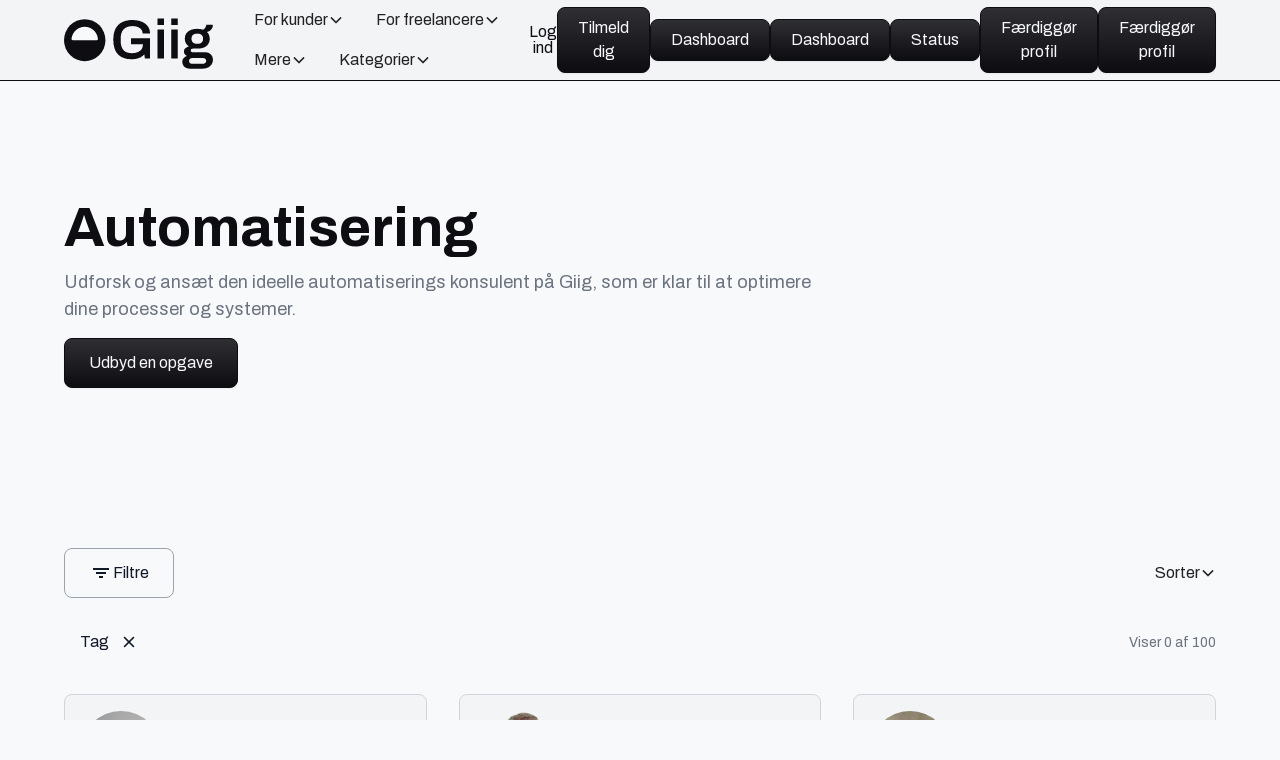

--- FILE ---
content_type: text/html; charset=utf-8
request_url: https://www.giig.dk/faerdigheder/automatiserings-konsulent
body_size: 38946
content:
<!DOCTYPE html><!-- Last Published: Sat Jan 17 2026 14:39:29 GMT+0000 (Coordinated Universal Time) --><html data-wf-domain="www.giig.dk" data-wf-page="6570cd9551caa94278a6f964" data-wf-site="653433a1515cf73360f00306" lang="da" data-wf-collection="6570cd9551caa94278a6f944" data-wf-item-slug="automatiserings-konsulent"><head><meta charset="utf-8"/><title>Ansæt Automatiserings Konsulent Heraf</title><meta content="Ansæt automatiserings konsulent fra Danmark for højere effektivitet og reducerede omkostninger. Find din her!" name="description"/><meta content="Ansæt Automatiserings Konsulent Heraf" property="og:title"/><meta content="Ansæt automatiserings konsulent fra Danmark for højere effektivitet og reducerede omkostninger. Find din her!" property="og:description"/><meta content="Ansæt Automatiserings Konsulent Heraf" property="twitter:title"/><meta content="Ansæt automatiserings konsulent fra Danmark for højere effektivitet og reducerede omkostninger. Find din her!" property="twitter:description"/><meta property="og:type" content="website"/><meta content="summary_large_image" name="twitter:card"/><meta content="width=device-width, initial-scale=1" name="viewport"/><meta content="5I7sx7KtBbNn6n0ehoIGPJU6o0pcr6t09_dPRG4FATk" name="google-site-verification"/><link href="https://cdn.prod.website-files.com/653433a1515cf73360f00306/css/giig.webflow.shared.c12de3e3f.min.css" rel="stylesheet" type="text/css" integrity="sha384-wS3j4/K490uafmKPLBrL1/sEedFgt+9WvPX8skvgF4EeFGFXVjTIcDCxT8v00kpv" crossorigin="anonymous"/><script type="text/javascript">!function(o,c){var n=c.documentElement,t=" w-mod-";n.className+=t+"js",("ontouchstart"in o||o.DocumentTouch&&c instanceof DocumentTouch)&&(n.className+=t+"touch")}(window,document);</script><link href="https://cdn.prod.website-files.com/653433a1515cf73360f00306/656d0b610b2fc19ffde93e22_Giig%20Favicon.png" rel="shortcut icon" type="image/x-icon"/><link href="https://cdn.prod.website-files.com/653433a1515cf73360f00306/656d0b674cd6b80dea3853f3_Giig%20Webclip.png" rel="apple-touch-icon"/><link href="https://www.giig.dk/faerdigheder/automatiserings-konsulent" rel="canonical"/><!-- Memberstack webflow package -->
<script data-memberstack-app="app_clbmekik100c30ugi8uh33g0e" src="https://static.memberstack.com/scripts/v1/memberstack.js" type="text/javascript"></script>

<!-- Please keep this css code to improve the font quality-->
<style>
  * {
  -webkit-font-smoothing: antialiased;
  -moz-osx-font-smoothing: grayscale;
  -o-font-smoothing: antialiased;
}
</style>

<!-- Finsweet Cookie Consent -->
<script async src="https://cdn.jsdelivr.net/npm/@finsweet/cookie-consent@1/fs-cc.js" fs-cc-mode="opt-in" fs-cc-consentmode="true"></script>

<!-- Google Tag Manager -->
<script>(function(w,d,s,l,i){w[l]=w[l]||[];w[l].push({'gtm.start':
new Date().getTime(),event:'gtm.js'});var f=d.getElementsByTagName(s)[0],
j=d.createElement(s),dl=l!='dataLayer'?'&l='+l:'';j.async=true;j.src=
'https://www.googletagmanager.com/gtm.js?id='+i+dl;f.parentNode.insertBefore(j,f);
})(window,document,'script','dataLayer','GTM-K4ZBZ8DT');</script>
<!-- End Google Tag Manager -->

<!-- Google tag (gtag.js) -->
<script async type="fs-cc" fs-cc-categories="marketing, analytics" src="https://www.googletagmanager.com/gtag/js?id=G-RND1QK5579"></script>
<script type="fs-cc" fs-cc-categories="marketing, analytics">
  window.dataLayer = window.dataLayer || [];
  function gtag(){dataLayer.push(arguments);}
  gtag('js', new Date());

  gtag('config', 'G-RND1QK5579', { 'anonymize_ip': true });
</script>

<!-- Meta Pixel Code -->
<script type="fs-cc" fs-cc-categories="marketing, analytics">
!function(f,b,e,v,n,t,s)
{if(f.fbq)return;n=f.fbq=function(){n.callMethod?
n.callMethod.apply(n,arguments):n.queue.push(arguments)};
if(!f._fbq)f._fbq=n;n.push=n;n.loaded=!0;n.version='2.0';
n.queue=[];t=b.createElement(e);t.async=!0;
t.src=v;s=b.getElementsByTagName(e)[0];
s.parentNode.insertBefore(t,s)}(window, document,'script',
'https://connect.facebook.net/en_US/fbevents.js');
fbq('init', '333782125923633');
fbq('track', 'PageView');
</script>
<noscript><img height="1" width="1" style="display:none"
src="https://www.facebook.com/tr?id=333782125923633&ev=PageView&noscript=1"
/></noscript>
<!-- End Meta Pixel Code -->

<!-- Meta Pixel Code -->
<script type="fs-cc" fs-cc-categories="marketing, analytics">
!function(f,b,e,v,n,t,s)
{if(f.fbq)return;n=f.fbq=function(){n.callMethod?
n.callMethod.apply(n,arguments):n.queue.push(arguments)};
if(!f._fbq)f._fbq=n;n.push=n;n.loaded=!0;n.version='2.0';
n.queue=[];t=b.createElement(e);t.async=!0;
t.src=v;s=b.getElementsByTagName(e)[0];
s.parentNode.insertBefore(t,s)}(window, document,'script',
'https://connect.facebook.net/en_US/fbevents.js');
fbq('init', '837763601368668');
fbq('track', 'PageView');
</script>
<noscript><img height="1" width="1" style="display:none"
src="https://www.facebook.com/tr?id=837763601368668&ev=PageView&noscript=1"
/></noscript>
<!-- End Meta Pixel Code -->

<!-- LinkedIn Insight Tag -->
<script type="fs-cc" fs-cc-categories="marketing">
_linkedin_partner_id = "7040849";
window._linkedin_data_partner_ids = window._linkedin_data_partner_ids || [];
window._linkedin_data_partner_ids.push(_linkedin_partner_id);
</script>

<script type="fs-cc" fs-cc-categories="marketing">
(function(l) {
if (!l){window.lintrk = function(a,b){window.lintrk.q.push([a,b])};
window.lintrk.q=[]}
var s = document.getElementsByTagName("script")[0];
var b = document.createElement("script");
b.type = "text/javascript";b.async = true;
b.src = "https://snap.licdn.com/li.lms-analytics/insight.min.js";
s.parentNode.insertBefore(b, s);})(window.lintrk);
</script>
<!-- End LinkedIn Insight Tag --><script type="application/ld+json">
{ 
 "@context": "http://schema.org",
 "@graph" : [{
      "@type": "BreadcrumbList",
      "itemListElement": [{
        "@type": "ListItem",
        "position": 1,
        "name": "Færdighed",
        "item": "https://www.giig.dk/faerdigheder"
      },{
        "@type": "ListItem",
        "position": 2,
        "name": "Automatisering"
      }]
    },
    {
      "@type": "FAQPage",
      "mainEntity": [{
        "@type": "Question",
        "name": "Hvor meget koster en Automatiserings Konsulent?",
        "acceptedAnswer": {
          "@type": "Answer",
          "text": "&lt;p&gt;Prisen for en Automatiserings Konsulent på Giig afhænger af flere faktorer som erfaring og specialisering. Generelt varierer timepriserne for Automatiserings Konsulenter fra 150 kr. til over 900 kr. Med flere detaljer om den specifikke automatiserings opgave, kan du finde en mere præcis prisvurdering:&lt;/p&gt;
"
        }
      },{
        "@type": "Question",
        "name": "Hvad er en Automatiserings Konsulent?",
        "acceptedAnswer": {
          "@type": "Answer",
          "text": "&lt;p&gt;En Automatiserings Konsulent arbejder med at optimere og automatisere forretningsprocesser ved brug af teknologi. De anvender forskellige værktøjer og metoder til at effektivisere arbejdsprocesser, reducere redundans og minimere menneskelig fejl. Dette bidrager til både tidsbesparelser og omkostningsreduktion for virksomheder.&lt;/p&gt;
"
        }
      },{
        "@type": "Question",
        "name": "Hvorfor ansæt en Automatiserings Konsulent?",
        "acceptedAnswer": {
          "@type": "Answer",
          "text": "&lt;p&gt;Der er mange fordele ved at ansætte en Automatiserings Konsulent. De kan hjælpe med at øge effektiviteten i dine forretningsprocesser, reducere omkostninger og forbedre medarbejdertilfredsheden ved at minimere monotont og gentaget arbejde. En Automatiserings Konsulent indfører også skalerbare løsninger, der kan vokse med din virksomhed.&lt;/p&gt;
"
        }
      }, {
        "@type": "Question",
        "name": "Hvordan ansætter jeg en Automatiserings Konsulent?",
        "acceptedAnswer": {
          "@type": "Answer",
          "text": "&lt;p&gt;For at ansætte en Automatiserings Konsulent på Giig, kan du følge disse trin:&lt;br&gt;&lt;strong&gt;1. Opret en opgave.&lt;/strong&gt; Beskriv detaljeret hvad du søger og angiv din forventede prisklasse.&lt;br&gt;&lt;strong&gt;2. Gennemse profiler.&lt;/strong&gt; Brug Giig&amp;#39;s søgefunktioner til at finde Automatiserings Konsulenter og gennemse deres profiler for at finde en god match.&lt;br&gt;&lt;strong&gt;3. Kontakt direkte.&lt;/strong&gt; Brug kontaktformularen på den valgte freelancers profil til at starte en dialog og drøfte projektets detaljer.&lt;/p&gt;
"
        }
      }]
    }]
 
 }
</script>

<!-- [Attributes by Finsweet] CMS Filter -->
<script async src="https://cdn.jsdelivr.net/npm/@finsweet/attributes-cmsfilter@1/cmsfilter.js"></script>

<!-- [Attributes by Finsweet] CMS Sort -->
<script async src="https://cdn.jsdelivr.net/npm/@finsweet/attributes-cmssort@1/cmssort.js"></script>

<!-- [Attributes by Finsweet] CMS Load -->
<script async src="https://cdn.jsdelivr.net/npm/@finsweet/attributes-cmsload@1/cmsload.js"></script>

<!-- [Attributes by Finsweet] CMS Nest -->
<script async src="https://cdn.jsdelivr.net/npm/@finsweet/attributes-cmsnest@1/cmsnest.js"></script></head><body><div data-animation="default" class="navbar_component w-nav" data-easing2="ease" fs-scrolldisable-element="smart-nav" data-easing="ease" data-collapse="medium" data-w-id="794845bc-4204-edc0-b075-37ad22641f34" role="banner" data-duration="400"><div class="global-styles w-embed"><style>

/* Focus state style for keyboard navigation for the focusable elements */
*[tabindex]:focus-visible,
  input[type="file"]:focus-visible {
   outline: 0.125rem solid #4d65ff;
   outline-offset: 0.125rem;
}

/* Get rid of top margin on first element in any rich text element */
.w-richtext > :not(div):first-child, .w-richtext > div:first-child > :first-child {
  margin-top: 0 !important;
}

/* Get rid of bottom margin on last element in any rich text element */
.w-richtext>:last-child, .w-richtext ol li:last-child, .w-richtext ul li:last-child {
	margin-bottom: 0 !important;
}

/* Prevent all click and hover interaction with an element */
.pointer-events-off {
	pointer-events: none;
}

/* Enables all click and hover interaction with an element */
.pointer-events-on {
  pointer-events: auto;
}

/* Create a class of .div-square which maintains a 1:1 dimension of a div */
.div-square::after {
	content: "";
	display: block;
	padding-bottom: 100%;
}

/* Make sure containers never lose their center alignment */
.container-medium,.container-small, .container-large {
	margin-right: auto !important;
  margin-left: auto !important;
}

/* 
Make the following elements inherit typography styles from the parent and not have hardcoded values. 
Important: You will not be able to style for example "All Links" in Designer with this CSS applied.
Uncomment this CSS to use it in the project. Leave this message for future hand-off.
*/
/*
a,
.w-input,
.w-select,
.w-tab-link,
.w-nav-link,
.w-dropdown-btn,
.w-dropdown-toggle,
.w-dropdown-link {
  color: inherit;
  text-decoration: inherit;
  font-size: inherit;
}
*/

/* Apply "..." after 3 lines of text */
.text-style-3lines {
	display: -webkit-box;
	overflow: hidden;
	-webkit-line-clamp: 3;
	-webkit-box-orient: vertical;
}

/* Apply "..." after 2 lines of text */
.text-style-2lines {
	display: -webkit-box;
	overflow: hidden;
	-webkit-line-clamp: 2;
	-webkit-box-orient: vertical;
}

/* Apply "..." after 1 line of text */
.text-style-1line {
	display: -webkit-box;
	overflow: hidden;
	-webkit-line-clamp: 1;
	-webkit-box-orient: vertical;
}

/* Adds inline flex display */
.display-inlineflex {
  display: inline-flex;
}

/* These classes are never overwritten */
.hide {
  display: none !important;
}

@media screen and (max-width: 991px) {
    .hide, .hide-tablet {
        display: none !important;
    }
}
  @media screen and (max-width: 767px) {
    .hide-mobile-landscape{
      display: none !important;
    }
}
  @media screen and (max-width: 479px) {
    .hide-mobile{
      display: none !important;
    }
}
 
.margin-0 {
  margin: 0rem !important;
}
  
.padding-0 {
  padding: 0rem !important;
}

.spacing-clean {
padding: 0rem !important;
margin: 0rem !important;
}

.margin-top {
  margin-right: 0rem !important;
  margin-bottom: 0rem !important;
  margin-left: 0rem !important;
}

.padding-top {
  padding-right: 0rem !important;
  padding-bottom: 0rem !important;
  padding-left: 0rem !important;
}
  
.margin-right {
  margin-top: 0rem !important;
  margin-bottom: 0rem !important;
  margin-left: 0rem !important;
}

.padding-right {
  padding-top: 0rem !important;
  padding-bottom: 0rem !important;
  padding-left: 0rem !important;
}

.margin-bottom {
  margin-top: 0rem !important;
  margin-right: 0rem !important;
  margin-left: 0rem !important;
}

.padding-bottom {
  padding-top: 0rem !important;
  padding-right: 0rem !important;
  padding-left: 0rem !important;
}

.margin-left {
  margin-top: 0rem !important;
  margin-right: 0rem !important;
  margin-bottom: 0rem !important;
}
  
.padding-left {
  padding-top: 0rem !important;
  padding-right: 0rem !important;
  padding-bottom: 0rem !important;
}
  
.margin-horizontal {
  margin-top: 0rem !important;
  margin-bottom: 0rem !important;
}

.padding-horizontal {
  padding-top: 0rem !important;
  padding-bottom: 0rem !important;
}

.margin-vertical {
  margin-right: 0rem !important;
  margin-left: 0rem !important;
}
  
.padding-vertical {
  padding-right: 0rem !important;
  padding-left: 0rem !important;
}

/* Apply "..." at 100% width */
.truncate-width { 
		width: 100%; 
    white-space: nowrap; 
    overflow: hidden; 
    text-overflow: ellipsis; 
}
/* Removes native scrollbar */
.no-scrollbar {
    -ms-overflow-style: none;
    overflow: -moz-scrollbars-none; 
}

.no-scrollbar::-webkit-scrollbar {
    display: none;
}

</style></div><div class="fs-cc_component"><div fs-cc="banner" class="fs-cc-banner_component"><div class="padding-global"><div class="container-large"><div class="fs-cc-banner_wrapper"><div class="text-size-small text-color-white">Ved at klikke på &quot;Accepter&quot; accepterer du lagring af cookies på din enhed for at forbedre webstedsnavigation, analysere webstedsanvendelse og hjælpe med vores markedsføringsindsats. Se vores <a href="/privatlivspolitik" class="text-color-white">privatlivspolitik</a>, <a href="/vilkar-for-brug" class="text-color-white">vilkår for brug</a> og <a href="/brug-af-3-tredjeparts-tjenester" class="text-color-white">tredjeparts tjenester</a> for mere information.</div><div id="w-node-_4db6a96d-e812-1e1a-f747-c2ca231d0276-231d0266" class="button-group is-center"><a fs-cc="open-preferences" href="#" class="button is-link is-alternate">Præferencer</a><a fs-cc="deny" href="#" class="button is-secondary is-small is-alternate w-button">Afvis</a><a fs-cc="allow" href="#" class="button is-secondary w-button">Accepter</a></div></div></div></div><div fs-cc="interaction" class="fs-cc-banner_trigger"></div></div><div fs-cc-scroll="disable" fs-cc="preferences" class="fs-cc-prefs_component w-form"><form id="cookie-preferences" name="wf-form-Cookie-Preferences" data-name="Cookie Preferences" method="get" class="fs-cc-prefs_form" data-wf-page-id="6570cd9551caa94278a6f964" data-wf-element-id="4db6a96d-e812-1e1a-f747-c2ca231d027f"><div fs-cc="close" class="fs-cc-prefs_close"><div class="fs-cc-prefs_close-icon w-embed"><svg fill="currentColor" aria-hidden="true" focusable="false" viewBox="0 0 16 24">
	<path d="M9.414 8l4.293-4.293-1.414-1.414L8 6.586 3.707 2.293 2.293 3.707 6.586 8l-4.293 4.293 1.414 1.414L8 9.414l4.293 4.293 1.414-1.414L9.414 8z"></path>
</svg></div></div><div class="fs-cc-prefs_content"><div class="margin-bottom margin-xxsmall"><div class="heading-style-h5">Fortrolighedspræferencecenter</div></div><div class="margin-bottom margin-xsmall"><div class="text-size-tiny">Når du besøger websteder, kan de gemme eller hente data i din browser. Denne lagring er ofte nødvendig for at sikre webstedets grundlæggende funktionalitet. Lagringen kan bruges til markedsføring, analyser og personlig tilpasning af webstedet, f.eks. lagring af dine præferencer. Privatlivets fred er vigtigt for os, så du har mulighed for at deaktivere visse typer lagring, som måske ikke er nødvendige for webstedets grundlæggende funktion. Blokering af kategorier kan påvirke din oplevelse på webstedet.</div></div><div class="margin-bottom margin-xsmall"><div class="button-group"><a fs-cc="deny" href="#" class="button is-secondary w-button">Afvis alle cookies</a><a fs-cc="allow" href="#" class="button w-button">Tillad alle cookies</a></div></div><div class="margin-bottom margin-xxsmall"><div class="heading-style-h5">Administrer samtykkepræferencer efter kategori</div></div><div class="fs-cc-prefs_option"><div class="fs-cc-prefs_toggle-wrapper"><div class="text-weight-bold">Væsentlige</div><div class="text-size-small"><strong>Altid aktiv</strong></div></div><div class="text-size-tiny">Disse elementer er nødvendige for at muliggøre de grundlæggende funktioner på webstedet.</div></div><div class="fs-cc-prefs_option"><div class="fs-cc-prefs_toggle-wrapper"><div class="text-weight-bold">Markedsføring</div><label class="w-checkbox fs-cc-prefs_checkbox-field"><input type="checkbox" id="marketing-2" name="marketing-2" data-name="Marketing 2" fs-cc-checkbox="marketing" class="w-checkbox-input fs-cc-prefs_checkbox"/><span for="marketing-2" class="fs-cc-prefs_checkbox-label w-form-label">Essential</span><div class="fs-cc-prefs_toggle"></div></label></div><div class="text-size-tiny">Disse elementer bruges til at levere reklamer, der er mere relevante for dig og dine interesser. De kan også bruges til at begrænse antallet af gange, du ser en reklame, og til at måle effektiviteten af reklamekampagner. Reklamenetværk placerer dem normalt med webstedsoperatørens tilladelse.</div></div><div class="fs-cc-prefs_option"><div class="fs-cc-prefs_toggle-wrapper"><div class="text-weight-bold">Personalisering</div><label class="w-checkbox fs-cc-prefs_checkbox-field"><input type="checkbox" id="personalization-2" name="personalization-2" data-name="Personalization 2" fs-cc-checkbox="personalization" class="w-checkbox-input fs-cc-prefs_checkbox"/><span for="personalization-2" class="fs-cc-prefs_checkbox-label w-form-label">Essential</span><div class="fs-cc-prefs_toggle"></div></label></div><div class="text-size-tiny">Disse elementer gør det muligt for webstedet at huske de valg, du foretager (f.eks. dit brugernavn, sprog eller den region, du befinder dig i), og at levere forbedrede, mere personlige funktioner. Et websted kan f.eks. give dig lokale vejrmeldinger eller trafikmeldinger ved at gemme data om din aktuelle placering.</div></div><div class="fs-cc-prefs_option"><div class="fs-cc-prefs_toggle-wrapper"><div class="text-weight-bold">Analytik</div><label class="w-checkbox fs-cc-prefs_checkbox-field"><input type="checkbox" id="analytics-2" name="analytics-2" data-name="Analytics 2" fs-cc-checkbox="analytics" class="w-checkbox-input fs-cc-prefs_checkbox"/><span for="analytics-2" class="fs-cc-prefs_checkbox-label w-form-label">Essential</span><div class="fs-cc-prefs_toggle"></div></label></div><div class="text-size-tiny">Disse elementer hjælper webstedsoperatøren med at forstå, hvordan webstedet fungerer, hvordan de besøgende interagerer med webstedet, og om der kan være tekniske problemer. Denne lagringstype indsamler normalt ikke oplysninger, der identificerer en besøgende.</div></div><div class="fs-cc-prefs_buttons-wrapper"><a fs-cc="submit" href="#" class="button w-button">Gem</a></div><input type="submit" data-wait="Please wait..." class="fs-cc-prefs_submit-hide w-button" value="Submit"/><div class="w-embed"><style>
/* smooth scrolling on iOS devices */
.fs-cc-prefs_content{-webkit-overflow-scrolling: touch}
</style></div></div></form><div class="w-form-done"></div><div class="w-form-fail"></div><div fs-cc="close" class="fs-cc-prefs_overlay"></div><div fs-cc="interaction" class="fs-cc-prefs_trigger"></div></div></div><div class="navbar_container"><a href="/" class="navbar_logo-link w-nav-brand"><img src="https://cdn.prod.website-files.com/653433a1515cf73360f00306/656d051f2321a8598c5605d4_Giig%202.0%20logo.svg" loading="lazy" alt="Giig logo" class="navbar_logo"/></a><nav role="navigation" class="navbar_menu w-nav-menu"><div class="navbar_menu-left"><div data-hover="true" data-delay="200" data-w-id="86544f51-b25d-8438-858b-b8b5baa6e016" class="navbar_menu-dropdown w-dropdown"><div class="navbar_dropdown-toggle w-dropdown-toggle"><div>For kunder</div><div class="dropdown-chevron w-embed"><svg width=" 100%" height=" 100%" viewBox="0 0 16 16" fill="none" xmlns="http://www.w3.org/2000/svg">
<path fill-rule="evenodd" clip-rule="evenodd" d="M2.55806 6.29544C2.46043 6.19781 2.46043 6.03952 2.55806 5.94189L3.44195 5.058C3.53958 4.96037 3.69787 4.96037 3.7955 5.058L8.00001 9.26251L12.2045 5.058C12.3021 4.96037 12.4604 4.96037 12.5581 5.058L13.4419 5.94189C13.5396 6.03952 13.5396 6.19781 13.4419 6.29544L8.17678 11.5606C8.07915 11.6582 7.92086 11.6582 7.82323 11.5606L2.55806 6.29544Z" fill="currentColor"/>
</svg></div></div><nav class="navbar_dropdown-list w-dropdown-list"><div class="navbar_dropdown-link-list"><a href="/populaere-freelancere" class="navbar_dropdown-link w-inline-block"><div class="navbar_icon-wrapper"><div class="icon-embed-xsmall w-embed"><svg xmlns="http://www.w3.org/2000/svg" xmlns:xlink="http://www.w3.org/1999/xlink" aria-hidden="true" role="img" class="iconify iconify--bx" width="100%" height="100%" preserveAspectRatio="xMidYMid meet" viewBox="0 0 24 24"><path d="M9.5 12c2.206 0 4-1.794 4-4s-1.794-4-4-4s-4 1.794-4 4s1.794 4 4 4zm1.5 1H8c-3.309 0-6 2.691-6 6v1h15v-1c0-3.309-2.691-6-6-6z" fill="currentColor"></path><path d="M16.604 11.048a5.67 5.67 0 0 0 .751-3.44c-.179-1.784-1.175-3.361-2.803-4.44l-1.105 1.666c1.119.742 1.8 1.799 1.918 2.974a3.693 3.693 0 0 1-1.072 2.986l-1.192 1.192l1.618.475C18.951 13.701 19 17.957 19 18h2c0-1.789-.956-5.285-4.396-6.952z" fill="currentColor"></path></svg></div></div><div class="navbar_text-wrapper"><div class="text-weight-semibold">Udforsk freelancere</div><p class="text-size-small hide-mobile-landscape text-color-gray-light-dark">Se populære freelancere på Giig</p></div></a><a href="/alle-kategorier" class="navbar_dropdown-link w-inline-block"><div class="navbar_icon-wrapper"><div class="icon-embed-xsmall w-embed"><svg xmlns="http://www.w3.org/2000/svg" xmlns:xlink="http://www.w3.org/1999/xlink" aria-hidden="true" role="img" class="iconify iconify--bx" width="100%" height="100%" preserveAspectRatio="xMidYMid meet" viewBox="0 0 24 24"><path d="M4 11h6a1 1 0 0 0 1-1V4a1 1 0 0 0-1-1H4a1 1 0 0 0-1 1v6a1 1 0 0 0 1 1zm10 0h6a1 1 0 0 0 1-1V4a1 1 0 0 0-1-1h-6a1 1 0 0 0-1 1v6a1 1 0 0 0 1 1zM4 21h6a1 1 0 0 0 1-1v-6a1 1 0 0 0-1-1H4a1 1 0 0 0-1 1v6a1 1 0 0 0 1 1zm13 0c2.206 0 4-1.794 4-4s-1.794-4-4-4s-4 1.794-4 4s1.794 4 4 4z" fill="currentColor"></path></svg></div></div><div class="navbar_text-wrapper"><div class="text-weight-semibold">Alle kategorier</div><p class="text-size-small hide-mobile-landscape text-color-gray-light-dark">Kategorier, færdigheder og redskaber</p></div></a><a href="/bliv-kunde" class="navbar_dropdown-link w-inline-block"><div class="navbar_icon-wrapper"><div class="icon-embed-xsmall w-embed"><svg xmlns="http://www.w3.org/2000/svg" xmlns:xlink="http://www.w3.org/1999/xlink" aria-hidden="true" role="img" class="iconify iconify--bx" width="100%" height="100%" preserveAspectRatio="xMidYMid meet" viewBox="0 0 24 24"><path d="M21 7h-6a1 1 0 0 0-1 1v3h-2V4a1 1 0 0 0-1-1H3a1 1 0 0 0-1 1v16a1 1 0 0 0 1 1h18a1 1 0 0 0 1-1V8a1 1 0 0 0-1-1zM8 6h2v2H8V6zM6 16H4v-2h2v2zm0-4H4v-2h2v2zm0-4H4V6h2v2zm4 8H8v-2h2v2zm0-4H8v-2h2v2zm9 4h-2v-2h2v2zm0-4h-2v-2h2v2z" fill="currentColor"></path></svg></div></div><div class="navbar_text-wrapper"><div class="text-weight-semibold">Bliv kunde</div><p class="text-size-small hide-mobile-landscape text-color-gray-light-dark">Opret dig som kunde eller virksomhed</p></div></a><a href="/app/kunde/udbyd-opgave" class="navbar_dropdown-link w-inline-block"><div class="navbar_icon-wrapper"><div class="icon-embed-xsmall w-embed"><svg xmlns="http://www.w3.org/2000/svg" xmlns:xlink="http://www.w3.org/1999/xlink" aria-hidden="true" role="img" class="iconify iconify--bx" width="100%" height="100%" preserveAspectRatio="xMidYMid meet" viewBox="0 0 24 24"><path d="M20 6h-3V4c0-1.103-.897-2-2-2H9c-1.103 0-2 .897-2 2v2H4c-1.103 0-2 .897-2 2v3h20V8c0-1.103-.897-2-2-2zM9 4h6v2H9V4zm5 10h-4v-2H2v7c0 1.103.897 2 2 2h16c1.103 0 2-.897 2-2v-7h-8v2z" fill="currentColor"></path></svg></div></div><div class="navbar_text-wrapper"><div class="text-weight-semibold">Udbyd opgave</div><p class="text-size-small hide-mobile-landscape text-color-gray-light-dark">Udbyd en opgave på Giig</p></div></a><a href="/faa-en-kandidat" class="navbar_dropdown-link w-inline-block"><div class="navbar_icon-wrapper"><div class="icon-embed-xsmall w-embed"><svg xmlns="http://www.w3.org/2000/svg" xmlns:xlink="http://www.w3.org/1999/xlink" aria-hidden="true" role="img" class="iconify iconify--bx" width="100%" height="100%" preserveAspectRatio="xMidYMid meet" viewBox="0 0 24 24"><path d="M15 11h7v2h-7zm1 4h6v2h-6zm-2-8h8v2h-8zM4 19h10v-1c0-2.757-2.243-5-5-5H7c-2.757 0-5 2.243-5 5v1h2zm4-7c1.995 0 3.5-1.505 3.5-3.5S9.995 5 8 5S4.5 6.505 4.5 8.5S6.005 12 8 12z" fill="currentColor"></path></svg></div></div><div class="navbar_text-wrapper"><div class="text-weight-semibold">Få en kandidat</div><p class="text-size-small hide-mobile-landscape text-color-gray-light-dark">Lad os finde en til opgaven</p></div></a><a href="/alle-lokationer" class="navbar_dropdown-link w-inline-block"><div class="navbar_icon-wrapper"><div class="icon-embed-xsmall w-embed"><svg xmlns="http://www.w3.org/2000/svg" xmlns:xlink="http://www.w3.org/1999/xlink" aria-hidden="true" role="img" class="iconify iconify--bx" width="100%" height="100%" preserveAspectRatio="xMidYMid meet" viewBox="0 0 24 24"><path d="M12 2C7.589 2 4 5.589 4 9.995C3.971 16.44 11.696 21.784 12 22c0 0 8.029-5.56 8-12c0-4.411-3.589-8-8-8zm0 12c-2.21 0-4-1.79-4-4s1.79-4 4-4s4 1.79 4 4s-1.79 4-4 4z" fill="currentColor"></path></svg></div></div><div class="navbar_text-wrapper"><div class="text-weight-semibold">Alle lokationer</div><p class="text-size-small hide-mobile-landscape text-color-gray-light-dark">Overblik over alle lokationer</p></div></a></div></nav></div><div data-hover="true" data-delay="200" data-w-id="3c4a3292-7273-9292-b3a7-cec562e13548" class="navbar_menu-dropdown w-dropdown"><div class="navbar_dropdown-toggle w-dropdown-toggle"><div>For freelancere</div><div class="dropdown-chevron w-embed"><svg width=" 100%" height=" 100%" viewBox="0 0 16 16" fill="none" xmlns="http://www.w3.org/2000/svg">
<path fill-rule="evenodd" clip-rule="evenodd" d="M2.55806 6.29544C2.46043 6.19781 2.46043 6.03952 2.55806 5.94189L3.44195 5.058C3.53958 4.96037 3.69787 4.96037 3.7955 5.058L8.00001 9.26251L12.2045 5.058C12.3021 4.96037 12.4604 4.96037 12.5581 5.058L13.4419 5.94189C13.5396 6.03952 13.5396 6.19781 13.4419 6.29544L8.17678 11.5606C8.07915 11.6582 7.92086 11.6582 7.82323 11.5606L2.55806 6.29544Z" fill="currentColor"/>
</svg></div></div><nav class="navbar_dropdown-list w-dropdown-list"><div class="navbar_dropdown-link-list"><a href="/bliv-freelancer" class="navbar_dropdown-link w-inline-block"><div class="navbar_icon-wrapper"><div class="icon-embed-xsmall w-embed"><svg xmlns="http://www.w3.org/2000/svg" xmlns:xlink="http://www.w3.org/1999/xlink" aria-hidden="true" role="img" class="iconify iconify--bx" width="100%" height="100%" preserveAspectRatio="xMidYMid meet" viewBox="0 0 24 24"><path d="M20 2H8a2 2 0 0 0-2 2v12a2 2 0 0 0 2 2h12a2 2 0 0 0 2-2V4a2 2 0 0 0-2-2zm-6 2.5a2.5 2.5 0 1 1 0 5a2.5 2.5 0 0 1 0-5zM19 15H9v-.25C9 12.901 11.254 11 14 11s5 1.901 5 3.75V15z" fill="currentColor"></path><path d="M4 8H2v12c0 1.103.897 2 2 2h12v-2H4V8z" fill="currentColor"></path></svg></div></div><div class="navbar_text-wrapper"><div class="text-weight-semibold">Bliv freelancer</div><p class="text-size-small hide-mobile-landscape text-color-gray-light-dark">Opret dig som freelancer på Giig</p></div></a><a href="/alle-opgaver" class="navbar_dropdown-link w-inline-block"><div class="navbar_icon-wrapper"><div class="icon-embed-xsmall w-embed"><svg xmlns="http://www.w3.org/2000/svg" xmlns:xlink="http://www.w3.org/1999/xlink" aria-hidden="true" role="img" class="iconify iconify--bx" width="100%" height="100%" preserveAspectRatio="xMidYMid meet" viewBox="0 0 24 24"><path d="M20 6h-3V4c0-1.103-.897-2-2-2H9c-1.103 0-2 .897-2 2v2H4c-1.103 0-2 .897-2 2v3h20V8c0-1.103-.897-2-2-2zM9 4h6v2H9V4zm5 10h-4v-2H2v7c0 1.103.897 2 2 2h16c1.103 0 2-.897 2-2v-7h-8v2z" fill="currentColor"></path></svg></div></div><div class="navbar_text-wrapper"><div class="text-weight-semibold">Udforsk opgaver</div><p class="text-size-small hide-mobile-landscape text-color-gray-light-dark">Se aktive opgaver på Giig</p></div></a><a href="/freelancer-tips-og-tricks" class="navbar_dropdown-link w-inline-block"><div class="navbar_icon-wrapper"><div class="icon-embed-xsmall w-embed"><svg xmlns="http://www.w3.org/2000/svg" xmlns:xlink="http://www.w3.org/1999/xlink" aria-hidden="true" role="img" class="iconify iconify--bx" width="100%" height="100%" preserveAspectRatio="xMidYMid meet" viewBox="0 0 24 24"><path d="M9 20h6v2H9zm7.906-6.288C17.936 12.506 19 11.259 19 9c0-3.859-3.141-7-7-7S5 5.141 5 9c0 2.285 1.067 3.528 2.101 4.73c.358.418.729.851 1.084 1.349c.144.206.38.996.591 1.921h-.792v2h8.032v-2h-.79c.213-.927.45-1.719.593-1.925c.352-.503.726-.94 1.087-1.363z" fill="currentColor"></path></svg></div></div><div class="navbar_text-wrapper"><div class="text-weight-semibold">Tips &amp; tricks</div><p class="text-size-small hide-mobile-landscape text-color-gray-light-dark">Vi er her for at hjælpe</p></div></a></div></nav></div><div data-hover="true" data-delay="200" data-w-id="5c294365-03b7-7fb5-9565-660de9dfb2b0" class="navbar_menu-dropdown w-dropdown"><div class="navbar_dropdown-toggle w-dropdown-toggle"><div>Mere</div><div class="dropdown-chevron w-embed"><svg width=" 100%" height=" 100%" viewBox="0 0 16 16" fill="none" xmlns="http://www.w3.org/2000/svg">
<path fill-rule="evenodd" clip-rule="evenodd" d="M2.55806 6.29544C2.46043 6.19781 2.46043 6.03952 2.55806 5.94189L3.44195 5.058C3.53958 4.96037 3.69787 4.96037 3.7955 5.058L8.00001 9.26251L12.2045 5.058C12.3021 4.96037 12.4604 4.96037 12.5581 5.058L13.4419 5.94189C13.5396 6.03952 13.5396 6.19781 13.4419 6.29544L8.17678 11.5606C8.07915 11.6582 7.92086 11.6582 7.82323 11.5606L2.55806 6.29544Z" fill="currentColor"/>
</svg></div></div><nav class="navbar_dropdown-list w-dropdown-list"><div class="navbar_dropdown-link-list"><a href="/om-os" class="navbar_dropdown-link w-inline-block"><div class="navbar_icon-wrapper"><div class="icon-embed-xsmall w-embed"><svg xmlns="http://www.w3.org/2000/svg" xmlns:xlink="http://www.w3.org/1999/xlink" aria-hidden="true" role="img" class="iconify iconify--bx" width="100%" height="100%" preserveAspectRatio="xMidYMid meet" viewBox="0 0 24 24"><path fill="currentColor" d="M12 2C6.486 2 2 6.486 2 12s4.486 10 10 10s10-4.486 10-10S17.514 2 12 2zm7.931 9h-2.764a14.67 14.67 0 0 0-1.792-6.243A8.013 8.013 0 0 1 19.931 11zM12.53 4.027c1.035 1.364 2.427 3.78 2.627 6.973H9.03c.139-2.596.994-5.028 2.451-6.974c.172-.01.344-.026.519-.026c.179 0 .354.016.53.027zm-3.842.7C7.704 6.618 7.136 8.762 7.03 11H4.069a8.013 8.013 0 0 1 4.619-6.273zM4.069 13h2.974c.136 2.379.665 4.478 1.556 6.23A8.01 8.01 0 0 1 4.069 13zm7.381 6.973C10.049 18.275 9.222 15.896 9.041 13h6.113c-.208 2.773-1.117 5.196-2.603 6.972c-.182.012-.364.028-.551.028c-.186 0-.367-.016-.55-.027zm4.011-.772c.955-1.794 1.538-3.901 1.691-6.201h2.778a8.005 8.005 0 0 1-4.469 6.201z"></path></svg></div></div><div class="navbar_text-wrapper"><div class="text-weight-semibold">Om Giig</div><p class="text-size-small hide-mobile-landscape text-color-gray-light-dark">Bliv klogere på Giig</p></div></a><a href="/vores-blog" class="navbar_dropdown-link w-inline-block"><div class="navbar_icon-wrapper"><div class="icon-embed-xsmall w-embed"><svg xmlns="http://www.w3.org/2000/svg" xmlns:xlink="http://www.w3.org/1999/xlink" aria-hidden="true" role="img" class="iconify iconify--bx" width="100%" height="100%" preserveAspectRatio="xMidYMid meet" viewBox="0 0 24 24"><path d="M19 2H6c-1.206 0-3 .799-3 3v14c0 2.201 1.794 3 3 3h15v-2H6.012C5.55 19.988 5 19.806 5 19c0-.101.009-.191.024-.273c.112-.576.584-.717.988-.727H21V4a2 2 0 0 0-2-2zm0 9l-2-1l-2 1V4h4v7z" fill="currentColor"></path></svg></div></div><div class="navbar_text-wrapper"><div class="text-weight-semibold">Vores blog</div><p class="text-size-small hide-mobile-landscape text-color-gray-light-dark">Læs de seneste indlæg</p></div></a><a href="/freelancer-cases" class="navbar_dropdown-link w-inline-block"><div class="navbar_icon-wrapper"><div class="icon-embed-xsmall w-embed"><svg xmlns="http://www.w3.org/2000/svg" xmlns:xlink="http://www.w3.org/1999/xlink" aria-hidden="true" role="img" class="iconify iconify--bx" width="100%" height="100%" preserveAspectRatio="xMidYMid meet" viewBox="0 0 24 24"><path d="M2.165 19.551c.186.28.499.449.835.449h15c.4 0 .762-.238.919-.606l3-7A.998.998 0 0 0 21 11h-1V8c0-1.103-.897-2-2-2h-6.655L8.789 4H4c-1.103 0-2 .897-2 2v13h.007a1 1 0 0 0 .158.551zM18 8v3H6c-.4 0-.762.238-.919.606L4 14.129V8h14z" fill="currentColor"></path></svg></div></div><div class="navbar_text-wrapper"><div class="text-weight-semibold">Cases</div><p class="text-size-small hide-mobile-landscape text-color-gray-light-dark">Rigtige cases, rigtige resultater</p></div></a><a href="/kontakt" class="navbar_dropdown-link w-inline-block"><div class="navbar_icon-wrapper"><div class="icon-embed-xsmall w-embed"><svg xmlns="http://www.w3.org/2000/svg" xmlns:xlink="http://www.w3.org/1999/xlink" aria-hidden="true" role="img" class="iconify iconify--bx" width="100%" height="100%" preserveAspectRatio="xMidYMid meet" viewBox="0 0 24 24"><path fill="currentColor" d="M12 2C6.486 2 2 6.486 2 12v4.143C2 17.167 2.897 18 4 18h1a1 1 0 0 0 1-1v-5.143a1 1 0 0 0-1-1h-.908C4.648 6.987 7.978 4 12 4s7.352 2.987 7.908 6.857H19a1 1 0 0 0-1 1V18c0 1.103-.897 2-2 2h-2v-1h-4v3h6c2.206 0 4-1.794 4-4c1.103 0 2-.833 2-1.857V12c0-5.514-4.486-10-10-10z"></path></svg></div></div><div class="navbar_text-wrapper"><div class="text-weight-semibold">Kontakt</div><p class="text-size-small hide-mobile-landscape text-color-gray-light-dark">Vi står til rådighed</p></div></a><a href="/faq" class="navbar_dropdown-link w-inline-block"><div class="navbar_icon-wrapper"><div class="icon-embed-xsmall w-embed"><svg xmlns="http://www.w3.org/2000/svg" xmlns:xlink="http://www.w3.org/1999/xlink" aria-hidden="true" role="img" class="iconify iconify--bx" width="100%" height="100%" preserveAspectRatio="xMidYMid meet" viewBox="0 0 24 24"><path fill="currentColor" d="M12 4C9.243 4 7 6.243 7 9h2c0-1.654 1.346-3 3-3s3 1.346 3 3c0 1.069-.454 1.465-1.481 2.255c-.382.294-.813.626-1.226 1.038C10.981 13.604 10.995 14.897 11 15v2h2v-2.009c0-.024.023-.601.707-1.284c.32-.32.682-.598 1.031-.867C15.798 12.024 17 11.1 17 9c0-2.757-2.243-5-5-5zm-1 14h2v2h-2z"></path></svg></div></div><div class="navbar_text-wrapper"><div class="text-weight-semibold">FAQ</div><p class="text-size-small hide-mobile-landscape text-color-gray-light-dark">Spørgsmål fra kunder og freelancere</p></div></a></div></nav></div><div data-hover="true" data-delay="300" data-w-id="ccf42795-d0de-2bc3-d1c6-3dc50747db41" class="navbar7_menu-dropdown w-dropdown"><div class="navbar_dropdown-toggle w-dropdown-toggle"><div>Kategorier</div><div class="dropdown-chevron w-embed"><svg width=" 100%" height=" 100%" viewBox="0 0 16 16" fill="none" xmlns="http://www.w3.org/2000/svg">
<path fill-rule="evenodd" clip-rule="evenodd" d="M2.55806 6.29544C2.46043 6.19781 2.46043 6.03952 2.55806 5.94189L3.44195 5.058C3.53958 4.96037 3.69787 4.96037 3.7955 5.058L8.00001 9.26251L12.2045 5.058C12.3021 4.96037 12.4604 4.96037 12.5581 5.058L13.4419 5.94189C13.5396 6.03952 13.5396 6.19781 13.4419 6.29544L8.17678 11.5606C8.07915 11.6582 7.92086 11.6582 7.82323 11.5606L2.55806 6.29544Z" fill="currentColor"/>
</svg></div></div><nav class="navbar7_dropdown-list w-dropdown-list"><div class="navbar7_wrapper"><div class="navbar7_container"><div class="navbar7_dropdown-content"><div class="navbar7_dropdown-content-left"><div id="w-node-_20b6c5c3-b666-8bec-416a-2642f58df31f-22641f34" class="w-layout-blockcontainer new-category-menu-card w-container"><div class="new-category-menu-card-content"><div class="new-category-card-content-top"><a href="/kategorier/marketing" class="margin-bottom margin-xxsmall w-inline-block"><h3 class="heading-style-h6">Marketing</h3></a></div><div class="w-dyn-list"><div role="list" class="navbar7_dropdown-link-list w-dyn-items"><div role="listitem" class="w-dyn-item"><a href="/faerdigheder/social-media-manager" class="navbar7_dropdown-link w-inline-block"><div class="navbar7_item-text"><div class="text-weight-semibold">Social Media Management</div><p class="text-size-small hide-mobile-landscape text-color-gray-light-dark text-style-1line">Ansæt Freelance Social Media Manager</p></div></a></div><div role="listitem" class="w-dyn-item"><a href="/faerdigheder/email-marketing" class="navbar7_dropdown-link w-inline-block"><div class="navbar7_item-text"><div class="text-weight-semibold">Email Marketing</div><p class="text-size-small hide-mobile-landscape text-color-gray-light-dark text-style-1line">Ansæt Freelance Email Marketing Specialist</p></div></a></div><div role="listitem" class="w-dyn-item"><a href="/faerdigheder/cms" class="navbar7_dropdown-link w-inline-block"><div class="navbar7_item-text"><div class="text-weight-semibold">CMS</div><p class="text-size-small hide-mobile-landscape text-color-gray-light-dark text-style-1line">Effektiv CMS specialist fra Danmark</p></div></a></div><div role="listitem" class="w-dyn-item"><a href="/faerdigheder/grafisk-design" class="navbar7_dropdown-link w-inline-block"><div class="navbar7_item-text"><div class="text-weight-semibold">Grafisk Design</div><p class="text-size-small hide-mobile-landscape text-color-gray-light-dark text-style-1line">Ansæt Grafisk Designer</p></div></a></div><div role="listitem" class="w-dyn-item"><a href="/faerdigheder/ui-ux-design" class="navbar7_dropdown-link w-inline-block"><div class="navbar7_item-text"><div class="text-weight-semibold">UI/UX Design</div><p class="text-size-small hide-mobile-landscape text-color-gray-light-dark text-style-1line">Ansæt Freelance UI/UX Designer fra Danmark</p></div></a></div><div role="listitem" class="w-dyn-item"><a href="/faerdigheder/videoredigering" class="navbar7_dropdown-link w-inline-block"><div class="navbar7_item-text"><div class="text-weight-semibold">Videoredigering</div><p class="text-size-small hide-mobile-landscape text-color-gray-light-dark text-style-1line">Freelance Videoredigerings Specialist</p></div></a></div><div role="listitem" class="w-dyn-item"><a href="/faerdigheder/tekstforfatter" class="navbar7_dropdown-link w-inline-block"><div class="navbar7_item-text"><div class="text-weight-semibold">Tekstforfatter</div><p class="text-size-small hide-mobile-landscape text-color-gray-light-dark text-style-1line">Ansæt freelance tekstforfatter</p></div></a></div><div role="listitem" class="w-dyn-item"><a href="/faerdigheder/projektleder" class="navbar7_dropdown-link w-inline-block"><div class="navbar7_item-text"><div class="text-weight-semibold">Projektleder</div><p class="text-size-small hide-mobile-landscape text-color-gray-light-dark text-style-1line">Projektleder Freelancer Specialist</p></div></a></div></div></div></div></div><div id="w-node-_20b6c5c3-b666-8bec-416a-2642f58df32f-22641f34" class="w-layout-blockcontainer new-category-menu-card w-container"><div class="new-category-menu-card-content"><div class="new-category-card-content-top"><a href="/kategorier/udvikling" class="margin-bottom margin-xxsmall w-inline-block"><h3 class="heading-style-h6">IT</h3></a></div><div class="w-dyn-list"><div role="list" class="navbar7_dropdown-link-list w-dyn-items"><div role="listitem" class="w-dyn-item"><a href="/faerdigheder/full-stack" class="navbar7_dropdown-link w-inline-block"><div class="navbar7_item-text"><div class="text-weight-semibold">Full Stack</div><p class="text-size-small hide-mobile-landscape text-color-gray-light-dark text-style-1line">Ansæt Full Stack-specialist til webudvikling</p></div></a></div><div role="listitem" class="w-dyn-item"><a href="/faerdigheder/it-sikkerhed" class="navbar7_dropdown-link w-inline-block"><div class="navbar7_item-text"><div class="text-weight-semibold">IT-Sikkerhed</div><p class="text-size-small hide-mobile-landscape text-color-gray-light-dark text-style-1line">Ansæt IT-Sikkerhedsspecialist fra Danmark</p></div></a></div><div role="listitem" class="w-dyn-item"><a href="/faerdigheder/netvaerksadministration" class="navbar7_dropdown-link w-inline-block"><div class="navbar7_item-text"><div class="text-weight-semibold">Netværksadministration</div><p class="text-size-small hide-mobile-landscape text-color-gray-light-dark text-style-1line">Netværksadministrator - Optimer Dit Netværk</p></div></a></div><div role="listitem" class="w-dyn-item"><a href="/faerdigheder/cloud-computing" class="navbar7_dropdown-link w-inline-block"><div class="navbar7_item-text"><div class="text-weight-semibold">Cloud Computing</div><p class="text-size-small hide-mobile-landscape text-color-gray-light-dark text-style-1line">Find Cloud Computing Specialister</p></div></a></div><div role="listitem" class="w-dyn-item"><a href="/faerdigheder/webudvikling" class="navbar7_dropdown-link w-inline-block"><div class="navbar7_item-text"><div class="text-weight-semibold">Webudvikling</div><p class="text-size-small hide-mobile-landscape text-color-gray-light-dark text-style-1line">Find din webudvikler</p></div></a></div><div role="listitem" class="w-dyn-item"><a href="/faerdigheder/app-udvikling" class="navbar7_dropdown-link w-inline-block"><div class="navbar7_item-text"><div class="text-weight-semibold">App Udvikling</div><p class="text-size-small hide-mobile-landscape text-color-gray-light-dark text-style-1line">Ansæt App Udvikler - Skab Mobile Apps</p></div></a></div><div role="listitem" class="w-dyn-item"><a href="/faerdigheder/softwareudvikling" class="navbar7_dropdown-link w-inline-block"><div class="navbar7_item-text"><div class="text-weight-semibold">Softwareudvikling</div><p class="text-size-small hide-mobile-landscape text-color-gray-light-dark text-style-1line">Ansæt Softwareudvikler fra Danmark</p></div></a></div><div role="listitem" class="w-dyn-item"><a href="/faerdigheder/ai-konsulent" class="navbar7_dropdown-link w-inline-block"><div class="navbar7_item-text"><div class="text-weight-semibold">AI Konsulent</div><p class="text-size-small hide-mobile-landscape text-color-gray-light-dark text-style-1line">Ansæt AI Konsulent for avanceret Teknologi</p></div></a></div></div></div></div></div><div id="w-node-_20b6c5c3-b666-8bec-416a-2642f58df33f-22641f34" class="w-layout-blockcontainer new-category-menu-card w-container"><div class="new-category-menu-card-content"><div class="new-category-card-content-top"><a href="/kategorier/support-management" class="margin-bottom margin-xxsmall w-inline-block"><h3 class="heading-style-h6">Økonomi &amp; HR</h3></a></div><div class="w-dyn-list"><div role="list" class="navbar7_dropdown-link-list w-dyn-items"><div role="listitem" class="w-dyn-item"><a href="/faerdigheder/bogforing" class="navbar7_dropdown-link w-inline-block"><div class="navbar7_item-text"><div class="text-weight-semibold">Bogføring</div><p class="text-size-small hide-mobile-landscape text-color-gray-light-dark text-style-1line">Effektiv Bogføringsassistent fra Danmark</p></div></a></div><div role="listitem" class="w-dyn-item"><a href="/faerdigheder/lonning" class="navbar7_dropdown-link w-inline-block"><div class="navbar7_item-text"><div class="text-weight-semibold">Lønadministration</div><p class="text-size-small hide-mobile-landscape text-color-gray-light-dark text-style-1line">Ansæt Lønadministratorer til Effektiv Lønhåndtering</p></div></a></div><div role="listitem" class="w-dyn-item"><a href="/faerdigheder/regnskab" class="navbar7_dropdown-link w-inline-block"><div class="navbar7_item-text"><div class="text-weight-semibold">Regnskab</div><p class="text-size-small hide-mobile-landscape text-color-gray-light-dark text-style-1line">Ansæt Regnskabsassistent til Økonomistyring</p></div></a></div><div role="listitem" class="w-dyn-item"><a href="/faerdigheder/hr-management" class="navbar7_dropdown-link w-inline-block"><div class="navbar7_item-text"><div class="text-weight-semibold">HR Management</div><p class="text-size-small hide-mobile-landscape text-color-gray-light-dark text-style-1line">HR Management Specialist i Topklasse</p></div></a></div><div role="listitem" class="w-dyn-item"><a href="/faerdigheder/virtuel-assistent" class="navbar7_dropdown-link w-inline-block"><div class="navbar7_item-text"><div class="text-weight-semibold">Virtuel Assistent</div><p class="text-size-small hide-mobile-landscape text-color-gray-light-dark text-style-1line">Ansæt Virtuel Assistent Specialist</p></div></a></div><div role="listitem" class="w-dyn-item"><a href="/faerdigheder/business-intelligence" class="navbar7_dropdown-link w-inline-block"><div class="navbar7_item-text"><div class="text-weight-semibold">Business Intelligence</div><p class="text-size-small hide-mobile-landscape text-color-gray-light-dark text-style-1line">Business Intelligence Specialist</p></div></a></div><div role="listitem" class="w-dyn-item"><a href="/faerdigheder/finansiel-rapportering" class="navbar7_dropdown-link w-inline-block"><div class="navbar7_item-text"><div class="text-weight-semibold">Finansiel Rapportering</div><p class="text-size-small hide-mobile-landscape text-color-gray-light-dark text-style-1line">Ansæt Finansiel Rapportering Specialist</p></div></a></div><div role="listitem" class="w-dyn-item"><a href="/faerdigheder/revision" class="navbar7_dropdown-link w-inline-block"><div class="navbar7_item-text"><div class="text-weight-semibold">Revision</div><p class="text-size-small hide-mobile-landscape text-color-gray-light-dark text-style-1line">Ansæt Revisor for Finansiel Gennemgang</p></div></a></div></div></div></div></div><div id="w-node-_20b6c5c3-b666-8bec-416a-2642f58df34f-22641f34" class="w-layout-blockcontainer new-category-menu-card w-container"><div class="new-category-menu-card-content"><div class="new-category-card-content-top"><a href="/alle-kategorier/support-management" class="margin-bottom margin-xxsmall w-inline-block"><h3 class="heading-style-h6">Redskaber</h3></a></div><div class="w-dyn-list"><div role="list" class="navbar7_dropdown-link-list w-dyn-items"><div role="listitem" class="w-dyn-item"><a href="/redskaber/adobe-photoshop" class="navbar7_dropdown-link w-inline-block"><div class="navbar7_icon-wrapper"><img src="https://cdn.prod.website-files.com/656bc20e998532066ac7f2ce/657666eb037f1ad2efb5eb7a_oJFeh2BqwhY8KWc55Lgrc5jP9NmF0r_Kq2VYnvSilyo.svg" loading="lazy" alt=" logo" class="icon-embed-xsmall"/></div><div class="navbar7_item-text"><div class="text-weight-semibold">Adobe Photoshop</div><p class="text-size-small hide-mobile-landscape text-style-1line text-color-gray-light-dark">Adobe Photoshop er et avanceret billedredigeringsprogram, ideelt til grafisk design og fotoredigering. Freelancere her tilbyder professionel redigering, manipulation og grafisk design.</p></div></a></div><div role="listitem" class="w-dyn-item"><a href="/redskaber/wordpress" class="navbar7_dropdown-link w-inline-block"><div class="navbar7_icon-wrapper"><img src="https://cdn.prod.website-files.com/656bc20e998532066ac7f2ce/6576675a2a23b8cb7fae6e77_Xvxi_aukNjarwEDYVCrIeKh84TtdL3Yrzpza2giWSmI.svg" loading="lazy" alt=" logo" class="icon-embed-xsmall"/></div><div class="navbar7_item-text"><div class="text-weight-semibold">WordPress</div><p class="text-size-small hide-mobile-landscape text-style-1line text-color-gray-light-dark">WordPress er et populært indholdsstyringssystem. Freelancere med denne ekspertise kan skabe skræddersyede hjemmesider og løsninger, der passer til enhver forretningsbehov.</p></div></a></div><div role="listitem" class="w-dyn-item"><a href="/redskaber/mailchimp" class="navbar7_dropdown-link w-inline-block"><div class="navbar7_icon-wrapper"><img src="https://cdn.prod.website-files.com/656bc20e998532066ac7f2ce/657667072db03392c2da8f81_p3aRLThh62XzaFukqZ1y5h8LXmV57M15lfuUry6S4ZU.svg" loading="lazy" alt=" logo" class="icon-embed-xsmall"/></div><div class="navbar7_item-text"><div class="text-weight-semibold">Mailchimp</div><p class="text-size-small hide-mobile-landscape text-style-1line text-color-gray-light-dark">Mailchimp er et kraftfuldt e-mail marketingværktøj, der hjælper med at automatisere kampagner og analyser. Freelancere kan optimere dine nyhedsbreve og kundekommunikation.</p></div></a></div><div role="listitem" class="w-dyn-item"><a href="/redskaber/salesforce" class="navbar7_dropdown-link w-inline-block"><div class="navbar7_icon-wrapper"><img src="https://cdn.prod.website-files.com/656bc20e998532066ac7f2ce/6576674cb03cc561a56464a0_gdMJ6k98C1QmvwCJ1F-P7R4CCewF3RHlsVn8ClAVPbM.svg" loading="lazy" alt=" logo" class="icon-embed-xsmall"/></div><div class="navbar7_item-text"><div class="text-weight-semibold">Salesforce</div><p class="text-size-small hide-mobile-landscape text-style-1line text-color-gray-light-dark">Salesforce er en førende CRM-platform, der hjælper virksomheder med at forbedre kundeengagement. Vores freelancere tilbyder skræddersyede løsninger og dygtig håndtering af Salesforce.</p></div></a></div><div role="listitem" class="w-dyn-item"><a href="/redskaber/hubspot" class="navbar7_dropdown-link w-inline-block"><div class="navbar7_icon-wrapper"><img src="https://cdn.prod.website-files.com/656bc20e998532066ac7f2ce/657666fcb03cc561a5641c99_oIeuRKdJ19kPFPvEWr41dm4XAxOF8McB2gwxD1153mQ.svg" loading="lazy" alt=" logo" class="icon-embed-xsmall"/></div><div class="navbar7_item-text"><div class="text-weight-semibold">Hubspot</div><p class="text-size-small hide-mobile-landscape text-style-1line text-color-gray-light-dark">HubSpot er en alomfattende marketing, salg og service platform, som hjælper med at vækste virksomheder. Freelancere kan optimere digitale strategier og implementere automatiserede løsninger.</p></div></a></div><div role="listitem" class="w-dyn-item"><a href="/redskaber/google-analytics" class="navbar7_dropdown-link w-inline-block"><div class="navbar7_icon-wrapper"><img src="https://cdn.prod.website-files.com/656bc20e998532066ac7f2ce/657666fa2db03392c2da8202_RDVTSuUDIl4Iy13_oC-wyIt_hNCUyGOU3LiUILm-OEg.svg" loading="lazy" alt=" logo" class="icon-embed-xsmall"/></div><div class="navbar7_item-text"><div class="text-weight-semibold">Google Analytics</div><p class="text-size-small hide-mobile-landscape text-style-1line text-color-gray-light-dark">Google Analytics er et kraftfuldt værktøj for datadrevet indsigt. Vores freelancere kan hjælpe med at optimere din online strategi og trafikanalyse.</p></div></a></div><div role="listitem" class="w-dyn-item"><a href="/redskaber/shopify" class="navbar7_dropdown-link w-inline-block"><div class="navbar7_icon-wrapper"><img src="https://cdn.prod.website-files.com/656bc20e998532066ac7f2ce/65766750ec4bf03ded1fe929__6tz_D7_9jwoHQ81WaRLb6FIk8DfYoD1UTNtot_NM2I.svg" loading="lazy" alt=" logo" class="icon-embed-xsmall"/></div><div class="navbar7_item-text"><div class="text-weight-semibold">Shopify</div><p class="text-size-small hide-mobile-landscape text-style-1line text-color-gray-light-dark">Shopify er en alt-i-én e-handelsplatform, der gør det muligt for freelancere at designe og administrere onlinebutikker. Vælg en freelancer og optimer din online forretning med brugervenlig, skalerbar Shopify ekspertise.</p></div></a></div><div role="listitem" class="w-dyn-item"><a href="/redskaber/linkedin" class="navbar7_dropdown-link w-inline-block"><div class="navbar7_icon-wrapper"><img src="https://cdn.prod.website-files.com/656bc20e998532066ac7f2ce/6576670568be3309f738bc81_47FxAIHZvOYU7gOHHtYRfdBEz-MV4Rl4YhyDyXqTrro.svg" loading="lazy" alt=" logo" class="icon-embed-xsmall"/></div><div class="navbar7_item-text"><div class="text-weight-semibold">LinkedIn</div><p class="text-size-small hide-mobile-landscape text-style-1line text-color-gray-light-dark">Find dygtige freelancere med specialiseret LinkedIn-ekspertise, idéelle til at forstærke dit professionelle netværk og forbedre sociale strategier.</p></div></a></div></div></div></div></div></div></div></div><div class="navbar7_bottom-bar"><div class="navbar7_bottom-bar-background-layer"></div><div class="navbar7_bottom-bar-left"><p>Gør det nemmere,</p><a href="/app/kunde/udbyd-opgave" class="text-style-link">udbyd en opgave</a></div></div></div></nav></div></div><div class="navbar_menu-right"><a data-ms-content="!members" href="/log-ind" class="button is-link w-button">Log ind</a><a data-ms-action="logout" data-ms-content="members" href="#" class="button is-link w-button">Log ud</a><a data-ms-content="!members" href="/opret/velkommen" class="button is-small w-button">Tilmeld dig</a><a data-ms-content="!verified" href="/godkend-mail" class="button is-small w-button">Godkend mail</a><a data-ms-content="freelancer" href="/app/freelancer/hjem" class="button is-small w-button">Dashboard</a><a data-ms-content="kunde-dashboard" href="/app/kunde/hjem" class="button is-small w-button">Dashboard</a><a data-ms-content="freelancer-status" href="/status" class="button is-small w-button">Status</a><a data-ms-content="freelancer-mangler-onboarding" href="/onboarding/freelancer-onboarding/trin-1" class="button is-small w-button">Færdiggør profil</a><a data-ms-content="kunde-onboarding" href="/onboarding/kunde-onboarding" class="button is-small w-button">Færdiggør profil</a></div></nav><div class="navbar_menu-button w-nav-button"><div class="menu-icon"><div class="menu-icon_line-top"></div><div class="menu-icon_line-middle"><div class="menu-icon_line-middle-inner"></div></div><div class="menu-icon_line-bottom"></div></div></div></div></div><div class="page-wrapper"><header class="section_freelancer-home-page"><div class="padding-global"><div class="container-large"><div class="padding-section-large"><div class="max-width-large"><div class="margin-bottom margin-xxsmall"><h1>Automatisering</h1></div><p class="text-size-medium text-color-gray-light-dark">Udforsk og ansæt den ideelle automatiserings konsulent på Giig, som er klar til at optimere dine processer og systemer.</p></div><div class="margin-top margin-xsmall"><div class="button-group"><a href="/app/kunde/udbyd-opgave" class="button w-button">Udbyd en opgave</a></div></div></div></div></div></header><section fs-cmsload-element="scroll-anchor" class="section_freelancer-home-filters"><div class="padding-global"><div class="container-large"><div class="padding-section-small"><div class="freelancer-home-filters_component"><div class="freelancer-home-filters_layout"><div class="freelancer-home-filters_feed-header-top"><a data-w-id="38fdc26c-18af-d274-e1f0-3e9088c52005" href="#" class="freelancer-home-filters_filters-button w-inline-block"><div class="icon-embed-xsmall w-embed"><svg width=" 100%" height=" 100%" viewBox="0 0 24 24" fill="none" xmlns="http://www.w3.org/2000/svg">
<path d="M7 11H17V13H7V11ZM4 7H20V9H4V7ZM10 15H14V17H10V15Z" fill="currentColor"/>
</svg></div><div>Filtre</div></a><div style="-webkit-transform:translate3d(0, 100%, 0) scale3d(1, 1, 1) rotateX(0) rotateY(0) rotateZ(0) skew(0, 0);-moz-transform:translate3d(0, 100%, 0) scale3d(1, 1, 1) rotateX(0) rotateY(0) rotateZ(0) skew(0, 0);-ms-transform:translate3d(0, 100%, 0) scale3d(1, 1, 1) rotateX(0) rotateY(0) rotateZ(0) skew(0, 0);transform:translate3d(0, 100%, 0) scale3d(1, 1, 1) rotateX(0) rotateY(0) rotateZ(0) skew(0, 0)" class="freelancer-home-filters_modal"><div class="freelancer-home-filters_modal-content-wrapper no-scrollbar"><div id="w-node-_38fdc26c-18af-d274-e1f0-3e9088c5200b-78a6f964" class="freelancer-home-filters_form-block w-form"><form id="wf-form-Alle-freelancere" name="wf-form-Alle-freelancere" data-name="Alle freelancere" method="get" fs-cmsfilter-element="filters" class="freelancer-home-filters_form" data-wf-page-id="6570cd9551caa94278a6f964" data-wf-element-id="38fdc26c-18af-d274-e1f0-3e9088c5200c"><div id="w-node-_38fdc26c-18af-d274-e1f0-3e9088c5200d-78a6f964" class="freelancer-home-filters_form-header"><div class="freelancer-home-filters_heading">Filtre</div></div><div class="freelancer-home-filters_filter-group-list"><div class="freelancer-home-filters_filter-group"><div class="freelancer-home-filters_filter-group-heading"><div class="text-size-medium text-weight-semibold">Søg</div></div><div class="freelancer-home-filters_filter-options"><div class="freelancer-home-filters_list-wrapper"><div class="freelancer-home-filters_list"><div class="freelancer-home-filters_item"><div class="freelancer-home-filters_keyword-search"><input class="form_input is-icon-left w-input" maxlength="256" name="filter-s-g" fs-cmsfilter-field="*" data-name="Filter S G" placeholder="Søg" fs-cmsfilter-debounce="200" type="text" id="filter-s-g"/><div class="form_icon-wrapper"><div class="icon-embed-xsmall w-embed"><svg xmlns="http://www.w3.org/2000/svg" width="100%" height="100%" viewBox="0 0 24 24" fill="none" preserveAspectRatio="xMidYMid meet" aria-hidden="true" role="img">
<path d="M10 18C11.775 17.9996 13.4988 17.4054 14.897 16.312L19.293 20.708L20.707 19.294L16.311 14.898C17.405 13.4997 17.9996 11.7754 18 10C18 5.589 14.411 2 10 2C5.589 2 2 5.589 2 10C2 14.411 5.589 18 10 18ZM10 4C13.309 4 16 6.691 16 10C16 13.309 13.309 16 10 16C6.691 16 4 13.309 4 10C4 6.691 6.691 4 10 4Z" fill="currentColor"/>
</svg></div></div></div></div></div></div></div></div><div class="freelancer-home-filters_filter-group"><div class="freelancer-home-filters_filter-group-heading"><div class="text-size-medium text-weight-semibold">Kategorier</div><a fs-cmsfilter-field="kategori" fs-cmsfilter-element="reset" href="#" class="button is-link w-inline-block"><div>Ryd</div></a></div><div class="freelancer-home-filters_filter-options"><div class="freelancer-home-filters_list-wrapper"><div class="freelancer-home-filters_list is-checkbox"><div class="freelancer-home-filters_item"><label class="w-checkbox freelancer-home-filters_form-checkbox is-active"><div class="w-checkbox-input w-checkbox-input--inputType-custom freelancer-home-filters_form-checkbox-icon"></div><input type="checkbox" name="Filter-Three-Option-1" id="Filter-Three-Option-1" data-name="Filter Three Option 1" style="opacity:0;position:absolute;z-index:-1"/><span fs-cmsfilter-active="is-active" fs-cmsfilter-field="kategori" class="freelancer-home-filters_form-checkbox-label w-form-label" for="Filter-Three-Option-1">Automatisering</span></label></div><div class="freelancer-home-filters_item"><label class="w-checkbox freelancer-home-filters_form-checkbox is-active"><div class="w-checkbox-input w-checkbox-input--inputType-custom freelancer-home-filters_form-checkbox-icon"></div><input type="checkbox" name="Filter-Three-Option-1" id="Filter-Three-Option-1" data-name="Filter Three Option 1" style="opacity:0;position:absolute;z-index:-1"/><span fs-cmsfilter-active="is-active" fs-cmsfilter-field="kategori" class="freelancer-home-filters_form-checkbox-label w-form-label" for="Filter-Three-Option-1">Design</span></label></div><div class="freelancer-home-filters_item"><label class="w-checkbox freelancer-home-filters_form-checkbox is-active"><div class="w-checkbox-input w-checkbox-input--inputType-custom freelancer-home-filters_form-checkbox-icon"></div><input type="checkbox" name="Filter-Three-Option-1" id="Filter-Three-Option-1" data-name="Filter Three Option 1" style="opacity:0;position:absolute;z-index:-1"/><span fs-cmsfilter-active="is-active" fs-cmsfilter-field="kategori" class="freelancer-home-filters_form-checkbox-label w-form-label" for="Filter-Three-Option-1">Foto, Video &amp; Lyd</span></label></div><div class="freelancer-home-filters_item"><label class="w-checkbox freelancer-home-filters_form-checkbox is-active"><div class="w-checkbox-input w-checkbox-input--inputType-custom freelancer-home-filters_form-checkbox-icon"></div><input type="checkbox" name="Filter-Three-Option-1" id="Filter-Three-Option-1" data-name="Filter Three Option 1" style="opacity:0;position:absolute;z-index:-1"/><span fs-cmsfilter-active="is-active" fs-cmsfilter-field="kategori" class="freelancer-home-filters_form-checkbox-label w-form-label" for="Filter-Three-Option-1">IT-Infrastuktur &amp; Sikkerhed</span></label></div><div class="freelancer-home-filters_item"><label class="w-checkbox freelancer-home-filters_form-checkbox is-active"><div class="w-checkbox-input w-checkbox-input--inputType-custom freelancer-home-filters_form-checkbox-icon"></div><input type="checkbox" name="Filter-Three-Option-1" id="Filter-Three-Option-1" data-name="Filter Three Option 1" style="opacity:0;position:absolute;z-index:-1"/><span fs-cmsfilter-active="is-active" fs-cmsfilter-field="kategori" class="freelancer-home-filters_form-checkbox-label w-form-label" for="Filter-Three-Option-1">Kunstig Intelligens</span></label></div><div class="freelancer-home-filters_item"><label class="w-checkbox freelancer-home-filters_form-checkbox is-active"><div class="w-checkbox-input w-checkbox-input--inputType-custom freelancer-home-filters_form-checkbox-icon"></div><input type="checkbox" name="Filter-Three-Option-1" id="Filter-Three-Option-1" data-name="Filter Three Option 1" style="opacity:0;position:absolute;z-index:-1"/><span fs-cmsfilter-active="is-active" fs-cmsfilter-field="kategori" class="freelancer-home-filters_form-checkbox-label w-form-label" for="Filter-Three-Option-1">Marketing</span></label></div><div class="freelancer-home-filters_item"><label class="w-checkbox freelancer-home-filters_form-checkbox is-active"><div class="w-checkbox-input w-checkbox-input--inputType-custom freelancer-home-filters_form-checkbox-icon"></div><input type="checkbox" name="Filter-Three-Option-1" id="Filter-Three-Option-1" data-name="Filter Three Option 1" style="opacity:0;position:absolute;z-index:-1"/><span fs-cmsfilter-active="is-active" fs-cmsfilter-field="kategori" class="freelancer-home-filters_form-checkbox-label w-form-label" for="Filter-Three-Option-1">Support &amp; Management</span></label></div><div class="freelancer-home-filters_item"><label class="w-checkbox freelancer-home-filters_form-checkbox is-active"><div class="w-checkbox-input w-checkbox-input--inputType-custom freelancer-home-filters_form-checkbox-icon"></div><input type="checkbox" name="Filter-Three-Option-1" id="Filter-Three-Option-1" data-name="Filter Three Option 1" style="opacity:0;position:absolute;z-index:-1"/><span fs-cmsfilter-active="is-active" fs-cmsfilter-field="kategori" class="freelancer-home-filters_form-checkbox-label w-form-label" for="Filter-Three-Option-1">Tekst &amp; Kommunikation</span></label></div><div class="freelancer-home-filters_item"><label class="w-checkbox freelancer-home-filters_form-checkbox is-active"><div class="w-checkbox-input w-checkbox-input--inputType-custom freelancer-home-filters_form-checkbox-icon"></div><input type="checkbox" name="Filter-Three-Option-1" id="Filter-Three-Option-1" data-name="Filter Three Option 1" style="opacity:0;position:absolute;z-index:-1"/><span fs-cmsfilter-active="is-active" fs-cmsfilter-field="kategori" class="freelancer-home-filters_form-checkbox-label w-form-label" for="Filter-Three-Option-1">Udvikling</span></label></div></div></div></div></div><div class="freelancer-home-filters_filter-group"><div class="freelancer-home-filters_filter-group-heading"><div class="text-size-medium text-weight-semibold">Relaterede færdigheder</div><a fs-cmsfilter-field="færdighed" fs-cmsfilter-element="reset" href="#" class="button is-link w-inline-block"><div>Ryd</div></a></div><div class="freelancer-home-filters_filter-options"><div class="freelancer-home-filters_list-wrapper w-dyn-list"><div role="list" class="freelancer-home-filters_list is-collection w-dyn-items"><div role="listitem" class="freelancer-home-filters_item w-dyn-item"><label class="w-checkbox freelancer-home-filters_form-checkbox is-active"><div class="w-checkbox-input w-checkbox-input--inputType-custom freelancer-home-filters_form-checkbox-icon"></div><input type="checkbox" name="Filter-Three-Option-1" id="Filter-Three-Option-1" data-name="Filter Three Option 1" style="opacity:0;position:absolute;z-index:-1"/><span fs-cmsfilter-active="is-active" fs-cmsfilter-field="færdighed" class="freelancer-home-filters_form-checkbox-label w-form-label" for="Filter-Three-Option-1">Web Design</span></label></div><div role="listitem" class="freelancer-home-filters_item w-dyn-item"><label class="w-checkbox freelancer-home-filters_form-checkbox is-active"><div class="w-checkbox-input w-checkbox-input--inputType-custom freelancer-home-filters_form-checkbox-icon"></div><input type="checkbox" name="Filter-Three-Option-1" id="Filter-Three-Option-1" data-name="Filter Three Option 1" style="opacity:0;position:absolute;z-index:-1"/><span fs-cmsfilter-active="is-active" fs-cmsfilter-field="færdighed" class="freelancer-home-filters_form-checkbox-label w-form-label" for="Filter-Three-Option-1">Grafisk Design</span></label></div><div role="listitem" class="freelancer-home-filters_item w-dyn-item"><label class="w-checkbox freelancer-home-filters_form-checkbox is-active"><div class="w-checkbox-input w-checkbox-input--inputType-custom freelancer-home-filters_form-checkbox-icon"></div><input type="checkbox" name="Filter-Three-Option-1" id="Filter-Three-Option-1" data-name="Filter Three Option 1" style="opacity:0;position:absolute;z-index:-1"/><span fs-cmsfilter-active="is-active" fs-cmsfilter-field="færdighed" class="freelancer-home-filters_form-checkbox-label w-form-label" for="Filter-Three-Option-1">Digital Marketing</span></label></div><div role="listitem" class="freelancer-home-filters_item w-dyn-item"><label class="w-checkbox freelancer-home-filters_form-checkbox is-active"><div class="w-checkbox-input w-checkbox-input--inputType-custom freelancer-home-filters_form-checkbox-icon"></div><input type="checkbox" name="Filter-Three-Option-1" id="Filter-Three-Option-1" data-name="Filter Three Option 1" style="opacity:0;position:absolute;z-index:-1"/><span fs-cmsfilter-active="is-active" fs-cmsfilter-field="færdighed" class="freelancer-home-filters_form-checkbox-label w-form-label" for="Filter-Three-Option-1">Webudvikling</span></label></div><div role="listitem" class="freelancer-home-filters_item w-dyn-item"><label class="w-checkbox freelancer-home-filters_form-checkbox is-active"><div class="w-checkbox-input w-checkbox-input--inputType-custom freelancer-home-filters_form-checkbox-icon"></div><input type="checkbox" name="Filter-Three-Option-1" id="Filter-Three-Option-1" data-name="Filter Three Option 1" style="opacity:0;position:absolute;z-index:-1"/><span fs-cmsfilter-active="is-active" fs-cmsfilter-field="færdighed" class="freelancer-home-filters_form-checkbox-label w-form-label" for="Filter-Three-Option-1">Content Marketing</span></label></div><div role="listitem" class="freelancer-home-filters_item w-dyn-item"><label class="w-checkbox freelancer-home-filters_form-checkbox is-active"><div class="w-checkbox-input w-checkbox-input--inputType-custom freelancer-home-filters_form-checkbox-icon"></div><input type="checkbox" name="Filter-Three-Option-1" id="Filter-Three-Option-1" data-name="Filter Three Option 1" style="opacity:0;position:absolute;z-index:-1"/><span fs-cmsfilter-active="is-active" fs-cmsfilter-field="færdighed" class="freelancer-home-filters_form-checkbox-label w-form-label" for="Filter-Three-Option-1">Logo Design</span></label></div><div role="listitem" class="freelancer-home-filters_item w-dyn-item"><label class="w-checkbox freelancer-home-filters_form-checkbox is-active"><div class="w-checkbox-input w-checkbox-input--inputType-custom freelancer-home-filters_form-checkbox-icon"></div><input type="checkbox" name="Filter-Three-Option-1" id="Filter-Three-Option-1" data-name="Filter Three Option 1" style="opacity:0;position:absolute;z-index:-1"/><span fs-cmsfilter-active="is-active" fs-cmsfilter-field="færdighed" class="freelancer-home-filters_form-checkbox-label w-form-label" for="Filter-Three-Option-1">UI/UX Design</span></label></div><div role="listitem" class="freelancer-home-filters_item w-dyn-item"><label class="w-checkbox freelancer-home-filters_form-checkbox is-active"><div class="w-checkbox-input w-checkbox-input--inputType-custom freelancer-home-filters_form-checkbox-icon"></div><input type="checkbox" name="Filter-Three-Option-1" id="Filter-Three-Option-1" data-name="Filter Three Option 1" style="opacity:0;position:absolute;z-index:-1"/><span fs-cmsfilter-active="is-active" fs-cmsfilter-field="færdighed" class="freelancer-home-filters_form-checkbox-label w-form-label" for="Filter-Three-Option-1">Billedredigering</span></label></div><div role="listitem" class="freelancer-home-filters_item w-dyn-item"><label class="w-checkbox freelancer-home-filters_form-checkbox is-active"><div class="w-checkbox-input w-checkbox-input--inputType-custom freelancer-home-filters_form-checkbox-icon"></div><input type="checkbox" name="Filter-Three-Option-1" id="Filter-Three-Option-1" data-name="Filter Three Option 1" style="opacity:0;position:absolute;z-index:-1"/><span fs-cmsfilter-active="is-active" fs-cmsfilter-field="færdighed" class="freelancer-home-filters_form-checkbox-label w-form-label" for="Filter-Three-Option-1">Koncept Design</span></label></div><div role="listitem" class="freelancer-home-filters_item w-dyn-item"><label class="w-checkbox freelancer-home-filters_form-checkbox is-active"><div class="w-checkbox-input w-checkbox-input--inputType-custom freelancer-home-filters_form-checkbox-icon"></div><input type="checkbox" name="Filter-Three-Option-1" id="Filter-Three-Option-1" data-name="Filter Three Option 1" style="opacity:0;position:absolute;z-index:-1"/><span fs-cmsfilter-active="is-active" fs-cmsfilter-field="færdighed" class="freelancer-home-filters_form-checkbox-label w-form-label" for="Filter-Three-Option-1">Frontend</span></label></div><div role="listitem" class="freelancer-home-filters_item w-dyn-item"><label class="w-checkbox freelancer-home-filters_form-checkbox is-active"><div class="w-checkbox-input w-checkbox-input--inputType-custom freelancer-home-filters_form-checkbox-icon"></div><input type="checkbox" name="Filter-Three-Option-1" id="Filter-Three-Option-1" data-name="Filter Three Option 1" style="opacity:0;position:absolute;z-index:-1"/><span fs-cmsfilter-active="is-active" fs-cmsfilter-field="færdighed" class="freelancer-home-filters_form-checkbox-label w-form-label" for="Filter-Three-Option-1">Social Media Management</span></label></div><div role="listitem" class="freelancer-home-filters_item w-dyn-item"><label class="w-checkbox freelancer-home-filters_form-checkbox is-active"><div class="w-checkbox-input w-checkbox-input--inputType-custom freelancer-home-filters_form-checkbox-icon"></div><input type="checkbox" name="Filter-Three-Option-1" id="Filter-Three-Option-1" data-name="Filter Three Option 1" style="opacity:0;position:absolute;z-index:-1"/><span fs-cmsfilter-active="is-active" fs-cmsfilter-field="færdighed" class="freelancer-home-filters_form-checkbox-label w-form-label" for="Filter-Three-Option-1">Email Marketing</span></label></div><div role="listitem" class="freelancer-home-filters_item w-dyn-item"><label class="w-checkbox freelancer-home-filters_form-checkbox is-active"><div class="w-checkbox-input w-checkbox-input--inputType-custom freelancer-home-filters_form-checkbox-icon"></div><input type="checkbox" name="Filter-Three-Option-1" id="Filter-Three-Option-1" data-name="Filter Three Option 1" style="opacity:0;position:absolute;z-index:-1"/><span fs-cmsfilter-active="is-active" fs-cmsfilter-field="færdighed" class="freelancer-home-filters_form-checkbox-label w-form-label" for="Filter-Three-Option-1">Tekstforfatter</span></label></div><div role="listitem" class="freelancer-home-filters_item w-dyn-item"><label class="w-checkbox freelancer-home-filters_form-checkbox is-active"><div class="w-checkbox-input w-checkbox-input--inputType-custom freelancer-home-filters_form-checkbox-icon"></div><input type="checkbox" name="Filter-Three-Option-1" id="Filter-Three-Option-1" data-name="Filter Three Option 1" style="opacity:0;position:absolute;z-index:-1"/><span fs-cmsfilter-active="is-active" fs-cmsfilter-field="færdighed" class="freelancer-home-filters_form-checkbox-label w-form-label" for="Filter-Three-Option-1">Branding</span></label></div><div role="listitem" class="freelancer-home-filters_item w-dyn-item"><label class="w-checkbox freelancer-home-filters_form-checkbox is-active"><div class="w-checkbox-input w-checkbox-input--inputType-custom freelancer-home-filters_form-checkbox-icon"></div><input type="checkbox" name="Filter-Three-Option-1" id="Filter-Three-Option-1" data-name="Filter Three Option 1" style="opacity:0;position:absolute;z-index:-1"/><span fs-cmsfilter-active="is-active" fs-cmsfilter-field="færdighed" class="freelancer-home-filters_form-checkbox-label w-form-label" for="Filter-Three-Option-1">Videoredigering</span></label></div><div role="listitem" class="freelancer-home-filters_item w-dyn-item"><label class="w-checkbox freelancer-home-filters_form-checkbox is-active"><div class="w-checkbox-input w-checkbox-input--inputType-custom freelancer-home-filters_form-checkbox-icon"></div><input type="checkbox" name="Filter-Three-Option-1" id="Filter-Three-Option-1" data-name="Filter Three Option 1" style="opacity:0;position:absolute;z-index:-1"/><span fs-cmsfilter-active="is-active" fs-cmsfilter-field="færdighed" class="freelancer-home-filters_form-checkbox-label w-form-label" for="Filter-Three-Option-1">CMS</span></label></div><div role="listitem" class="freelancer-home-filters_item w-dyn-item"><label class="w-checkbox freelancer-home-filters_form-checkbox is-active"><div class="w-checkbox-input w-checkbox-input--inputType-custom freelancer-home-filters_form-checkbox-icon"></div><input type="checkbox" name="Filter-Three-Option-1" id="Filter-Three-Option-1" data-name="Filter Three Option 1" style="opacity:0;position:absolute;z-index:-1"/><span fs-cmsfilter-active="is-active" fs-cmsfilter-field="færdighed" class="freelancer-home-filters_form-checkbox-label w-form-label" for="Filter-Three-Option-1">SEO</span></label></div><div role="listitem" class="freelancer-home-filters_item w-dyn-item"><label class="w-checkbox freelancer-home-filters_form-checkbox is-active"><div class="w-checkbox-input w-checkbox-input--inputType-custom freelancer-home-filters_form-checkbox-icon"></div><input type="checkbox" name="Filter-Three-Option-1" id="Filter-Three-Option-1" data-name="Filter Three Option 1" style="opacity:0;position:absolute;z-index:-1"/><span fs-cmsfilter-active="is-active" fs-cmsfilter-field="færdighed" class="freelancer-home-filters_form-checkbox-label w-form-label" for="Filter-Three-Option-1">Projektleder</span></label></div><div role="listitem" class="freelancer-home-filters_item w-dyn-item"><label class="w-checkbox freelancer-home-filters_form-checkbox is-active"><div class="w-checkbox-input w-checkbox-input--inputType-custom freelancer-home-filters_form-checkbox-icon"></div><input type="checkbox" name="Filter-Three-Option-1" id="Filter-Three-Option-1" data-name="Filter Three Option 1" style="opacity:0;position:absolute;z-index:-1"/><span fs-cmsfilter-active="is-active" fs-cmsfilter-field="færdighed" class="freelancer-home-filters_form-checkbox-label w-form-label" for="Filter-Three-Option-1">App Design</span></label></div><div role="listitem" class="freelancer-home-filters_item w-dyn-item"><label class="w-checkbox freelancer-home-filters_form-checkbox is-active"><div class="w-checkbox-input w-checkbox-input--inputType-custom freelancer-home-filters_form-checkbox-icon"></div><input type="checkbox" name="Filter-Three-Option-1" id="Filter-Three-Option-1" data-name="Filter Three Option 1" style="opacity:0;position:absolute;z-index:-1"/><span fs-cmsfilter-active="is-active" fs-cmsfilter-field="færdighed" class="freelancer-home-filters_form-checkbox-label w-form-label" for="Filter-Three-Option-1">Marketing Konsulent</span></label></div><div role="listitem" class="freelancer-home-filters_item w-dyn-item"><label class="w-checkbox freelancer-home-filters_form-checkbox is-active"><div class="w-checkbox-input w-checkbox-input--inputType-custom freelancer-home-filters_form-checkbox-icon"></div><input type="checkbox" name="Filter-Three-Option-1" id="Filter-Three-Option-1" data-name="Filter Three Option 1" style="opacity:0;position:absolute;z-index:-1"/><span fs-cmsfilter-active="is-active" fs-cmsfilter-field="færdighed" class="freelancer-home-filters_form-checkbox-label w-form-label" for="Filter-Three-Option-1">Facebook Marketing</span></label></div><div role="listitem" class="freelancer-home-filters_item w-dyn-item"><label class="w-checkbox freelancer-home-filters_form-checkbox is-active"><div class="w-checkbox-input w-checkbox-input--inputType-custom freelancer-home-filters_form-checkbox-icon"></div><input type="checkbox" name="Filter-Three-Option-1" id="Filter-Three-Option-1" data-name="Filter Three Option 1" style="opacity:0;position:absolute;z-index:-1"/><span fs-cmsfilter-active="is-active" fs-cmsfilter-field="færdighed" class="freelancer-home-filters_form-checkbox-label w-form-label" for="Filter-Three-Option-1">Backend</span></label></div><div role="listitem" class="freelancer-home-filters_item w-dyn-item"><label class="w-checkbox freelancer-home-filters_form-checkbox is-active"><div class="w-checkbox-input w-checkbox-input--inputType-custom freelancer-home-filters_form-checkbox-icon"></div><input type="checkbox" name="Filter-Three-Option-1" id="Filter-Three-Option-1" data-name="Filter Three Option 1" style="opacity:0;position:absolute;z-index:-1"/><span fs-cmsfilter-active="is-active" fs-cmsfilter-field="færdighed" class="freelancer-home-filters_form-checkbox-label w-form-label" for="Filter-Three-Option-1">Database</span></label></div><div role="listitem" class="freelancer-home-filters_item w-dyn-item"><label class="w-checkbox freelancer-home-filters_form-checkbox is-active"><div class="w-checkbox-input w-checkbox-input--inputType-custom freelancer-home-filters_form-checkbox-icon"></div><input type="checkbox" name="Filter-Three-Option-1" id="Filter-Three-Option-1" data-name="Filter Three Option 1" style="opacity:0;position:absolute;z-index:-1"/><span fs-cmsfilter-active="is-active" fs-cmsfilter-field="færdighed" class="freelancer-home-filters_form-checkbox-label w-form-label" for="Filter-Three-Option-1">Storyteller</span></label></div><div role="listitem" class="freelancer-home-filters_item w-dyn-item"><label class="w-checkbox freelancer-home-filters_form-checkbox is-active"><div class="w-checkbox-input w-checkbox-input--inputType-custom freelancer-home-filters_form-checkbox-icon"></div><input type="checkbox" name="Filter-Three-Option-1" id="Filter-Three-Option-1" data-name="Filter Three Option 1" style="opacity:0;position:absolute;z-index:-1"/><span fs-cmsfilter-active="is-active" fs-cmsfilter-field="færdighed" class="freelancer-home-filters_form-checkbox-label w-form-label" for="Filter-Three-Option-1">Softwareudvikling</span></label></div><div role="listitem" class="freelancer-home-filters_item w-dyn-item"><label class="w-checkbox freelancer-home-filters_form-checkbox is-active"><div class="w-checkbox-input w-checkbox-input--inputType-custom freelancer-home-filters_form-checkbox-icon"></div><input type="checkbox" name="Filter-Three-Option-1" id="Filter-Three-Option-1" data-name="Filter Three Option 1" style="opacity:0;position:absolute;z-index:-1"/><span fs-cmsfilter-active="is-active" fs-cmsfilter-field="færdighed" class="freelancer-home-filters_form-checkbox-label w-form-label" for="Filter-Three-Option-1">Illustrationer</span></label></div><div role="listitem" class="freelancer-home-filters_item w-dyn-item"><label class="w-checkbox freelancer-home-filters_form-checkbox is-active"><div class="w-checkbox-input w-checkbox-input--inputType-custom freelancer-home-filters_form-checkbox-icon"></div><input type="checkbox" name="Filter-Three-Option-1" id="Filter-Three-Option-1" data-name="Filter Three Option 1" style="opacity:0;position:absolute;z-index:-1"/><span fs-cmsfilter-active="is-active" fs-cmsfilter-field="færdighed" class="freelancer-home-filters_form-checkbox-label w-form-label" for="Filter-Three-Option-1">Art Director</span></label></div><div role="listitem" class="freelancer-home-filters_item w-dyn-item"><label class="w-checkbox freelancer-home-filters_form-checkbox is-active"><div class="w-checkbox-input w-checkbox-input--inputType-custom freelancer-home-filters_form-checkbox-icon"></div><input type="checkbox" name="Filter-Three-Option-1" id="Filter-Three-Option-1" data-name="Filter Three Option 1" style="opacity:0;position:absolute;z-index:-1"/><span fs-cmsfilter-active="is-active" fs-cmsfilter-field="færdighed" class="freelancer-home-filters_form-checkbox-label w-form-label" for="Filter-Three-Option-1">Full Stack</span></label></div><div role="listitem" class="freelancer-home-filters_item w-dyn-item"><label class="w-checkbox freelancer-home-filters_form-checkbox is-active"><div class="w-checkbox-input w-checkbox-input--inputType-custom freelancer-home-filters_form-checkbox-icon"></div><input type="checkbox" name="Filter-Three-Option-1" id="Filter-Three-Option-1" data-name="Filter Three Option 1" style="opacity:0;position:absolute;z-index:-1"/><span fs-cmsfilter-active="is-active" fs-cmsfilter-field="færdighed" class="freelancer-home-filters_form-checkbox-label w-form-label" for="Filter-Three-Option-1">Infografik Design</span></label></div><div role="listitem" class="freelancer-home-filters_item w-dyn-item"><label class="w-checkbox freelancer-home-filters_form-checkbox is-active"><div class="w-checkbox-input w-checkbox-input--inputType-custom freelancer-home-filters_form-checkbox-icon"></div><input type="checkbox" name="Filter-Three-Option-1" id="Filter-Three-Option-1" data-name="Filter Three Option 1" style="opacity:0;position:absolute;z-index:-1"/><span fs-cmsfilter-active="is-active" fs-cmsfilter-field="færdighed" class="freelancer-home-filters_form-checkbox-label w-form-label" for="Filter-Three-Option-1">API</span></label></div><div role="listitem" class="freelancer-home-filters_item w-dyn-item"><label class="w-checkbox freelancer-home-filters_form-checkbox is-active"><div class="w-checkbox-input w-checkbox-input--inputType-custom freelancer-home-filters_form-checkbox-icon"></div><input type="checkbox" name="Filter-Three-Option-1" id="Filter-Three-Option-1" data-name="Filter Three Option 1" style="opacity:0;position:absolute;z-index:-1"/><span fs-cmsfilter-active="is-active" fs-cmsfilter-field="færdighed" class="freelancer-home-filters_form-checkbox-label w-form-label" for="Filter-Three-Option-1">Fotograf</span></label></div><div role="listitem" class="freelancer-home-filters_item w-dyn-item"><label class="w-checkbox freelancer-home-filters_form-checkbox is-active"><div class="w-checkbox-input w-checkbox-input--inputType-custom freelancer-home-filters_form-checkbox-icon"></div><input type="checkbox" name="Filter-Three-Option-1" id="Filter-Three-Option-1" data-name="Filter Three Option 1" style="opacity:0;position:absolute;z-index:-1"/><span fs-cmsfilter-active="is-active" fs-cmsfilter-field="færdighed" class="freelancer-home-filters_form-checkbox-label w-form-label" for="Filter-Three-Option-1">Korrekturlæsning</span></label></div><div role="listitem" class="freelancer-home-filters_item w-dyn-item"><label class="w-checkbox freelancer-home-filters_form-checkbox is-active"><div class="w-checkbox-input w-checkbox-input--inputType-custom freelancer-home-filters_form-checkbox-icon"></div><input type="checkbox" name="Filter-Three-Option-1" id="Filter-Three-Option-1" data-name="Filter Three Option 1" style="opacity:0;position:absolute;z-index:-1"/><span fs-cmsfilter-active="is-active" fs-cmsfilter-field="færdighed" class="freelancer-home-filters_form-checkbox-label w-form-label" for="Filter-Three-Option-1">Multimediedesign</span></label></div><div role="listitem" class="freelancer-home-filters_item w-dyn-item"><label class="w-checkbox freelancer-home-filters_form-checkbox is-active"><div class="w-checkbox-input w-checkbox-input--inputType-custom freelancer-home-filters_form-checkbox-icon"></div><input type="checkbox" name="Filter-Three-Option-1" id="Filter-Three-Option-1" data-name="Filter Three Option 1" style="opacity:0;position:absolute;z-index:-1"/><span fs-cmsfilter-active="is-active" fs-cmsfilter-field="færdighed" class="freelancer-home-filters_form-checkbox-label w-form-label" for="Filter-Three-Option-1">App Udvikling</span></label></div><div role="listitem" class="freelancer-home-filters_item w-dyn-item"><label class="w-checkbox freelancer-home-filters_form-checkbox is-active"><div class="w-checkbox-input w-checkbox-input--inputType-custom freelancer-home-filters_form-checkbox-icon"></div><input type="checkbox" name="Filter-Three-Option-1" id="Filter-Three-Option-1" data-name="Filter Three Option 1" style="opacity:0;position:absolute;z-index:-1"/><span fs-cmsfilter-active="is-active" fs-cmsfilter-field="færdighed" class="freelancer-home-filters_form-checkbox-label w-form-label" for="Filter-Three-Option-1">Kommunikationsstrategi</span></label></div><div role="listitem" class="freelancer-home-filters_item w-dyn-item"><label class="w-checkbox freelancer-home-filters_form-checkbox is-active"><div class="w-checkbox-input w-checkbox-input--inputType-custom freelancer-home-filters_form-checkbox-icon"></div><input type="checkbox" name="Filter-Three-Option-1" id="Filter-Three-Option-1" data-name="Filter Three Option 1" style="opacity:0;position:absolute;z-index:-1"/><span fs-cmsfilter-active="is-active" fs-cmsfilter-field="færdighed" class="freelancer-home-filters_form-checkbox-label w-form-label" for="Filter-Three-Option-1">Emballage Design</span></label></div><div role="listitem" class="freelancer-home-filters_item w-dyn-item"><label class="w-checkbox freelancer-home-filters_form-checkbox is-active"><div class="w-checkbox-input w-checkbox-input--inputType-custom freelancer-home-filters_form-checkbox-icon"></div><input type="checkbox" name="Filter-Three-Option-1" id="Filter-Three-Option-1" data-name="Filter Three Option 1" style="opacity:0;position:absolute;z-index:-1"/><span fs-cmsfilter-active="is-active" fs-cmsfilter-field="færdighed" class="freelancer-home-filters_form-checkbox-label w-form-label" for="Filter-Three-Option-1">AI Konsulent</span></label></div><div role="listitem" class="freelancer-home-filters_item w-dyn-item"><label class="w-checkbox freelancer-home-filters_form-checkbox is-active"><div class="w-checkbox-input w-checkbox-input--inputType-custom freelancer-home-filters_form-checkbox-icon"></div><input type="checkbox" name="Filter-Three-Option-1" id="Filter-Three-Option-1" data-name="Filter Three Option 1" style="opacity:0;position:absolute;z-index:-1"/><span fs-cmsfilter-active="is-active" fs-cmsfilter-field="færdighed" class="freelancer-home-filters_form-checkbox-label w-form-label" for="Filter-Three-Option-1">Videograf</span></label></div><div role="listitem" class="freelancer-home-filters_item w-dyn-item"><label class="w-checkbox freelancer-home-filters_form-checkbox is-active"><div class="w-checkbox-input w-checkbox-input--inputType-custom freelancer-home-filters_form-checkbox-icon"></div><input type="checkbox" name="Filter-Three-Option-1" id="Filter-Three-Option-1" data-name="Filter Three Option 1" style="opacity:0;position:absolute;z-index:-1"/><span fs-cmsfilter-active="is-active" fs-cmsfilter-field="færdighed" class="freelancer-home-filters_form-checkbox-label w-form-label" for="Filter-Three-Option-1">Creative Director</span></label></div><div role="listitem" class="freelancer-home-filters_item w-dyn-item"><label class="w-checkbox freelancer-home-filters_form-checkbox is-active"><div class="w-checkbox-input w-checkbox-input--inputType-custom freelancer-home-filters_form-checkbox-icon"></div><input type="checkbox" name="Filter-Three-Option-1" id="Filter-Three-Option-1" data-name="Filter Three Option 1" style="opacity:0;position:absolute;z-index:-1"/><span fs-cmsfilter-active="is-active" fs-cmsfilter-field="færdighed" class="freelancer-home-filters_form-checkbox-label w-form-label" for="Filter-Three-Option-1">SEO Tekstforfatter</span></label></div><div role="listitem" class="freelancer-home-filters_item w-dyn-item"><label class="w-checkbox freelancer-home-filters_form-checkbox is-active"><div class="w-checkbox-input w-checkbox-input--inputType-custom freelancer-home-filters_form-checkbox-icon"></div><input type="checkbox" name="Filter-Three-Option-1" id="Filter-Three-Option-1" data-name="Filter Three Option 1" style="opacity:0;position:absolute;z-index:-1"/><span fs-cmsfilter-active="is-active" fs-cmsfilter-field="færdighed" class="freelancer-home-filters_form-checkbox-label w-form-label" for="Filter-Three-Option-1">Produktdesign</span></label></div><div role="listitem" class="freelancer-home-filters_item w-dyn-item"><label class="w-checkbox freelancer-home-filters_form-checkbox is-active"><div class="w-checkbox-input w-checkbox-input--inputType-custom freelancer-home-filters_form-checkbox-icon"></div><input type="checkbox" name="Filter-Three-Option-1" id="Filter-Three-Option-1" data-name="Filter Three Option 1" style="opacity:0;position:absolute;z-index:-1"/><span fs-cmsfilter-active="is-active" fs-cmsfilter-field="færdighed" class="freelancer-home-filters_form-checkbox-label w-form-label" for="Filter-Three-Option-1">Teknisk SEO</span></label></div><div role="listitem" class="freelancer-home-filters_item w-dyn-item"><label class="w-checkbox freelancer-home-filters_form-checkbox is-active"><div class="w-checkbox-input w-checkbox-input--inputType-custom freelancer-home-filters_form-checkbox-icon"></div><input type="checkbox" name="Filter-Three-Option-1" id="Filter-Three-Option-1" data-name="Filter Three Option 1" style="opacity:0;position:absolute;z-index:-1"/><span fs-cmsfilter-active="is-active" fs-cmsfilter-field="færdighed" class="freelancer-home-filters_form-checkbox-label w-form-label" for="Filter-Three-Option-1">Journalist</span></label></div><div role="listitem" class="freelancer-home-filters_item w-dyn-item"><label class="w-checkbox freelancer-home-filters_form-checkbox is-active"><div class="w-checkbox-input w-checkbox-input--inputType-custom freelancer-home-filters_form-checkbox-icon"></div><input type="checkbox" name="Filter-Three-Option-1" id="Filter-Three-Option-1" data-name="Filter Three Option 1" style="opacity:0;position:absolute;z-index:-1"/><span fs-cmsfilter-active="is-active" fs-cmsfilter-field="færdighed" class="freelancer-home-filters_form-checkbox-label w-form-label" for="Filter-Three-Option-1">Automatisering</span></label></div><div role="listitem" class="freelancer-home-filters_item w-dyn-item"><label class="w-checkbox freelancer-home-filters_form-checkbox is-active"><div class="w-checkbox-input w-checkbox-input--inputType-custom freelancer-home-filters_form-checkbox-icon"></div><input type="checkbox" name="Filter-Three-Option-1" id="Filter-Three-Option-1" data-name="Filter Three Option 1" style="opacity:0;position:absolute;z-index:-1"/><span fs-cmsfilter-active="is-active" fs-cmsfilter-field="færdighed" class="freelancer-home-filters_form-checkbox-label w-form-label" for="Filter-Three-Option-1">Webassistent</span></label></div><div role="listitem" class="freelancer-home-filters_item w-dyn-item"><label class="w-checkbox freelancer-home-filters_form-checkbox is-active"><div class="w-checkbox-input w-checkbox-input--inputType-custom freelancer-home-filters_form-checkbox-icon"></div><input type="checkbox" name="Filter-Three-Option-1" id="Filter-Three-Option-1" data-name="Filter Three Option 1" style="opacity:0;position:absolute;z-index:-1"/><span fs-cmsfilter-active="is-active" fs-cmsfilter-field="færdighed" class="freelancer-home-filters_form-checkbox-label w-form-label" for="Filter-Three-Option-1">E-mail Automatisering</span></label></div><div role="listitem" class="freelancer-home-filters_item w-dyn-item"><label class="w-checkbox freelancer-home-filters_form-checkbox is-active"><div class="w-checkbox-input w-checkbox-input--inputType-custom freelancer-home-filters_form-checkbox-icon"></div><input type="checkbox" name="Filter-Three-Option-1" id="Filter-Three-Option-1" data-name="Filter Three Option 1" style="opacity:0;position:absolute;z-index:-1"/><span fs-cmsfilter-active="is-active" fs-cmsfilter-field="færdighed" class="freelancer-home-filters_form-checkbox-label w-form-label" for="Filter-Three-Option-1">Animationsvideo</span></label></div><div role="listitem" class="freelancer-home-filters_item w-dyn-item"><label class="w-checkbox freelancer-home-filters_form-checkbox is-active"><div class="w-checkbox-input w-checkbox-input--inputType-custom freelancer-home-filters_form-checkbox-icon"></div><input type="checkbox" name="Filter-Three-Option-1" id="Filter-Three-Option-1" data-name="Filter Three Option 1" style="opacity:0;position:absolute;z-index:-1"/><span fs-cmsfilter-active="is-active" fs-cmsfilter-field="færdighed" class="freelancer-home-filters_form-checkbox-label w-form-label" for="Filter-Three-Option-1">Nyhedsbrev</span></label></div><div role="listitem" class="freelancer-home-filters_item w-dyn-item"><label class="w-checkbox freelancer-home-filters_form-checkbox is-active"><div class="w-checkbox-input w-checkbox-input--inputType-custom freelancer-home-filters_form-checkbox-icon"></div><input type="checkbox" name="Filter-Three-Option-1" id="Filter-Three-Option-1" data-name="Filter Three Option 1" style="opacity:0;position:absolute;z-index:-1"/><span fs-cmsfilter-active="is-active" fs-cmsfilter-field="færdighed" class="freelancer-home-filters_form-checkbox-label w-form-label" for="Filter-Three-Option-1">Typografi</span></label></div><div role="listitem" class="freelancer-home-filters_item w-dyn-item"><label class="w-checkbox freelancer-home-filters_form-checkbox is-active"><div class="w-checkbox-input w-checkbox-input--inputType-custom freelancer-home-filters_form-checkbox-icon"></div><input type="checkbox" name="Filter-Three-Option-1" id="Filter-Three-Option-1" data-name="Filter Three Option 1" style="opacity:0;position:absolute;z-index:-1"/><span fs-cmsfilter-active="is-active" fs-cmsfilter-field="færdighed" class="freelancer-home-filters_form-checkbox-label w-form-label" for="Filter-Three-Option-1">Virksomhedskonsulent</span></label></div><div role="listitem" class="freelancer-home-filters_item w-dyn-item"><label class="w-checkbox freelancer-home-filters_form-checkbox is-active"><div class="w-checkbox-input w-checkbox-input--inputType-custom freelancer-home-filters_form-checkbox-icon"></div><input type="checkbox" name="Filter-Three-Option-1" id="Filter-Three-Option-1" data-name="Filter Three Option 1" style="opacity:0;position:absolute;z-index:-1"/><span fs-cmsfilter-active="is-active" fs-cmsfilter-field="færdighed" class="freelancer-home-filters_form-checkbox-label w-form-label" for="Filter-Three-Option-1">Motion Design</span></label></div><div role="listitem" class="freelancer-home-filters_item w-dyn-item"><label class="w-checkbox freelancer-home-filters_form-checkbox is-active"><div class="w-checkbox-input w-checkbox-input--inputType-custom freelancer-home-filters_form-checkbox-icon"></div><input type="checkbox" name="Filter-Three-Option-1" id="Filter-Three-Option-1" data-name="Filter Three Option 1" style="opacity:0;position:absolute;z-index:-1"/><span fs-cmsfilter-active="is-active" fs-cmsfilter-field="færdighed" class="freelancer-home-filters_form-checkbox-label w-form-label" for="Filter-Three-Option-1">DevOps</span></label></div><div role="listitem" class="freelancer-home-filters_item w-dyn-item"><label class="w-checkbox freelancer-home-filters_form-checkbox is-active"><div class="w-checkbox-input w-checkbox-input--inputType-custom freelancer-home-filters_form-checkbox-icon"></div><input type="checkbox" name="Filter-Three-Option-1" id="Filter-Three-Option-1" data-name="Filter Three Option 1" style="opacity:0;position:absolute;z-index:-1"/><span fs-cmsfilter-active="is-active" fs-cmsfilter-field="færdighed" class="freelancer-home-filters_form-checkbox-label w-form-label" for="Filter-Three-Option-1">Event Management</span></label></div><div role="listitem" class="freelancer-home-filters_item w-dyn-item"><label class="w-checkbox freelancer-home-filters_form-checkbox is-active"><div class="w-checkbox-input w-checkbox-input--inputType-custom freelancer-home-filters_form-checkbox-icon"></div><input type="checkbox" name="Filter-Three-Option-1" id="Filter-Three-Option-1" data-name="Filter Three Option 1" style="opacity:0;position:absolute;z-index:-1"/><span fs-cmsfilter-active="is-active" fs-cmsfilter-field="færdighed" class="freelancer-home-filters_form-checkbox-label w-form-label" for="Filter-Three-Option-1">Kundeservice</span></label></div><div role="listitem" class="freelancer-home-filters_item w-dyn-item"><label class="w-checkbox freelancer-home-filters_form-checkbox is-active"><div class="w-checkbox-input w-checkbox-input--inputType-custom freelancer-home-filters_form-checkbox-icon"></div><input type="checkbox" name="Filter-Three-Option-1" id="Filter-Three-Option-1" data-name="Filter Three Option 1" style="opacity:0;position:absolute;z-index:-1"/><span fs-cmsfilter-active="is-active" fs-cmsfilter-field="færdighed" class="freelancer-home-filters_form-checkbox-label w-form-label" for="Filter-Three-Option-1">Voice Over</span></label></div><div role="listitem" class="freelancer-home-filters_item w-dyn-item"><label class="w-checkbox freelancer-home-filters_form-checkbox is-active"><div class="w-checkbox-input w-checkbox-input--inputType-custom freelancer-home-filters_form-checkbox-icon"></div><input type="checkbox" name="Filter-Three-Option-1" id="Filter-Three-Option-1" data-name="Filter Three Option 1" style="opacity:0;position:absolute;z-index:-1"/><span fs-cmsfilter-active="is-active" fs-cmsfilter-field="færdighed" class="freelancer-home-filters_form-checkbox-label w-form-label" for="Filter-Three-Option-1">Shopify Udvikler</span></label></div><div role="listitem" class="freelancer-home-filters_item w-dyn-item"><label class="w-checkbox freelancer-home-filters_form-checkbox is-active"><div class="w-checkbox-input w-checkbox-input--inputType-custom freelancer-home-filters_form-checkbox-icon"></div><input type="checkbox" name="Filter-Three-Option-1" id="Filter-Three-Option-1" data-name="Filter Three Option 1" style="opacity:0;position:absolute;z-index:-1"/><span fs-cmsfilter-active="is-active" fs-cmsfilter-field="færdighed" class="freelancer-home-filters_form-checkbox-label w-form-label" for="Filter-Three-Option-1">3D Design</span></label></div><div role="listitem" class="freelancer-home-filters_item w-dyn-item"><label class="w-checkbox freelancer-home-filters_form-checkbox is-active"><div class="w-checkbox-input w-checkbox-input--inputType-custom freelancer-home-filters_form-checkbox-icon"></div><input type="checkbox" name="Filter-Three-Option-1" id="Filter-Three-Option-1" data-name="Filter Three Option 1" style="opacity:0;position:absolute;z-index:-1"/><span fs-cmsfilter-active="is-active" fs-cmsfilter-field="færdighed" class="freelancer-home-filters_form-checkbox-label w-form-label" for="Filter-Three-Option-1">Konverteringsoptimering</span></label></div><div role="listitem" class="freelancer-home-filters_item w-dyn-item"><label class="w-checkbox freelancer-home-filters_form-checkbox is-active"><div class="w-checkbox-input w-checkbox-input--inputType-custom freelancer-home-filters_form-checkbox-icon"></div><input type="checkbox" name="Filter-Three-Option-1" id="Filter-Three-Option-1" data-name="Filter Three Option 1" style="opacity:0;position:absolute;z-index:-1"/><span fs-cmsfilter-active="is-active" fs-cmsfilter-field="færdighed" class="freelancer-home-filters_form-checkbox-label w-form-label" for="Filter-Three-Option-1">Konkurrentanalyse</span></label></div><div role="listitem" class="freelancer-home-filters_item w-dyn-item"><label class="w-checkbox freelancer-home-filters_form-checkbox is-active"><div class="w-checkbox-input w-checkbox-input--inputType-custom freelancer-home-filters_form-checkbox-icon"></div><input type="checkbox" name="Filter-Three-Option-1" id="Filter-Three-Option-1" data-name="Filter Three Option 1" style="opacity:0;position:absolute;z-index:-1"/><span fs-cmsfilter-active="is-active" fs-cmsfilter-field="færdighed" class="freelancer-home-filters_form-checkbox-label w-form-label" for="Filter-Three-Option-1">Workflow Automation</span></label></div><div role="listitem" class="freelancer-home-filters_item w-dyn-item"><label class="w-checkbox freelancer-home-filters_form-checkbox is-active"><div class="w-checkbox-input w-checkbox-input--inputType-custom freelancer-home-filters_form-checkbox-icon"></div><input type="checkbox" name="Filter-Three-Option-1" id="Filter-Three-Option-1" data-name="Filter Three Option 1" style="opacity:0;position:absolute;z-index:-1"/><span fs-cmsfilter-active="is-active" fs-cmsfilter-field="færdighed" class="freelancer-home-filters_form-checkbox-label w-form-label" for="Filter-Three-Option-1">Marketing Automation</span></label></div><div role="listitem" class="freelancer-home-filters_item w-dyn-item"><label class="w-checkbox freelancer-home-filters_form-checkbox is-active"><div class="w-checkbox-input w-checkbox-input--inputType-custom freelancer-home-filters_form-checkbox-icon"></div><input type="checkbox" name="Filter-Three-Option-1" id="Filter-Three-Option-1" data-name="Filter Three Option 1" style="opacity:0;position:absolute;z-index:-1"/><span fs-cmsfilter-active="is-active" fs-cmsfilter-field="færdighed" class="freelancer-home-filters_form-checkbox-label w-form-label" for="Filter-Three-Option-1">Oversættelse</span></label></div><div role="listitem" class="freelancer-home-filters_item w-dyn-item"><label class="w-checkbox freelancer-home-filters_form-checkbox is-active"><div class="w-checkbox-input w-checkbox-input--inputType-custom freelancer-home-filters_form-checkbox-icon"></div><input type="checkbox" name="Filter-Three-Option-1" id="Filter-Three-Option-1" data-name="Filter Three Option 1" style="opacity:0;position:absolute;z-index:-1"/><span fs-cmsfilter-active="is-active" fs-cmsfilter-field="færdighed" class="freelancer-home-filters_form-checkbox-label w-form-label" for="Filter-Three-Option-1">Redaktør</span></label></div><div role="listitem" class="freelancer-home-filters_item w-dyn-item"><label class="w-checkbox freelancer-home-filters_form-checkbox is-active"><div class="w-checkbox-input w-checkbox-input--inputType-custom freelancer-home-filters_form-checkbox-icon"></div><input type="checkbox" name="Filter-Three-Option-1" id="Filter-Three-Option-1" data-name="Filter Three Option 1" style="opacity:0;position:absolute;z-index:-1"/><span fs-cmsfilter-active="is-active" fs-cmsfilter-field="færdighed" class="freelancer-home-filters_form-checkbox-label w-form-label" for="Filter-Three-Option-1">LinkedIn Annoncering</span></label></div><div role="listitem" class="freelancer-home-filters_item w-dyn-item"><label class="w-checkbox freelancer-home-filters_form-checkbox is-active"><div class="w-checkbox-input w-checkbox-input--inputType-custom freelancer-home-filters_form-checkbox-icon"></div><input type="checkbox" name="Filter-Three-Option-1" id="Filter-Three-Option-1" data-name="Filter Three Option 1" style="opacity:0;position:absolute;z-index:-1"/><span fs-cmsfilter-active="is-active" fs-cmsfilter-field="færdighed" class="freelancer-home-filters_form-checkbox-label w-form-label" for="Filter-Three-Option-1">Leadgenerering</span></label></div><div role="listitem" class="freelancer-home-filters_item w-dyn-item"><label class="w-checkbox freelancer-home-filters_form-checkbox is-active"><div class="w-checkbox-input w-checkbox-input--inputType-custom freelancer-home-filters_form-checkbox-icon"></div><input type="checkbox" name="Filter-Three-Option-1" id="Filter-Three-Option-1" data-name="Filter Three Option 1" style="opacity:0;position:absolute;z-index:-1"/><span fs-cmsfilter-active="is-active" fs-cmsfilter-field="færdighed" class="freelancer-home-filters_form-checkbox-label w-form-label" for="Filter-Three-Option-1">Business Intelligence</span></label></div><div role="listitem" class="freelancer-home-filters_item w-dyn-item"><label class="w-checkbox freelancer-home-filters_form-checkbox is-active"><div class="w-checkbox-input w-checkbox-input--inputType-custom freelancer-home-filters_form-checkbox-icon"></div><input type="checkbox" name="Filter-Three-Option-1" id="Filter-Three-Option-1" data-name="Filter Three Option 1" style="opacity:0;position:absolute;z-index:-1"/><span fs-cmsfilter-active="is-active" fs-cmsfilter-field="færdighed" class="freelancer-home-filters_form-checkbox-label w-form-label" for="Filter-Three-Option-1">Blogskribent</span></label></div><div role="listitem" class="freelancer-home-filters_item w-dyn-item"><label class="w-checkbox freelancer-home-filters_form-checkbox is-active"><div class="w-checkbox-input w-checkbox-input--inputType-custom freelancer-home-filters_form-checkbox-icon"></div><input type="checkbox" name="Filter-Three-Option-1" id="Filter-Three-Option-1" data-name="Filter Three Option 1" style="opacity:0;position:absolute;z-index:-1"/><span fs-cmsfilter-active="is-active" fs-cmsfilter-field="færdighed" class="freelancer-home-filters_form-checkbox-label w-form-label" for="Filter-Three-Option-1">Procesautomatisering</span></label></div><div role="listitem" class="freelancer-home-filters_item w-dyn-item"><label class="w-checkbox freelancer-home-filters_form-checkbox is-active"><div class="w-checkbox-input w-checkbox-input--inputType-custom freelancer-home-filters_form-checkbox-icon"></div><input type="checkbox" name="Filter-Three-Option-1" id="Filter-Three-Option-1" data-name="Filter Three Option 1" style="opacity:0;position:absolute;z-index:-1"/><span fs-cmsfilter-active="is-active" fs-cmsfilter-field="færdighed" class="freelancer-home-filters_form-checkbox-label w-form-label" for="Filter-Three-Option-1">Podcast Klipper</span></label></div><div role="listitem" class="freelancer-home-filters_item w-dyn-item"><label class="w-checkbox freelancer-home-filters_form-checkbox is-active"><div class="w-checkbox-input w-checkbox-input--inputType-custom freelancer-home-filters_form-checkbox-icon"></div><input type="checkbox" name="Filter-Three-Option-1" id="Filter-Three-Option-1" data-name="Filter Three Option 1" style="opacity:0;position:absolute;z-index:-1"/><span fs-cmsfilter-active="is-active" fs-cmsfilter-field="færdighed" class="freelancer-home-filters_form-checkbox-label w-form-label" for="Filter-Three-Option-1">Reklametekstforfatning</span></label></div><div role="listitem" class="freelancer-home-filters_item w-dyn-item"><label class="w-checkbox freelancer-home-filters_form-checkbox is-active"><div class="w-checkbox-input w-checkbox-input--inputType-custom freelancer-home-filters_form-checkbox-icon"></div><input type="checkbox" name="Filter-Three-Option-1" id="Filter-Three-Option-1" data-name="Filter Three Option 1" style="opacity:0;position:absolute;z-index:-1"/><span fs-cmsfilter-active="is-active" fs-cmsfilter-field="færdighed" class="freelancer-home-filters_form-checkbox-label w-form-label" for="Filter-Three-Option-1">Influencer Marketing</span></label></div><div role="listitem" class="freelancer-home-filters_item w-dyn-item"><label class="w-checkbox freelancer-home-filters_form-checkbox is-active"><div class="w-checkbox-input w-checkbox-input--inputType-custom freelancer-home-filters_form-checkbox-icon"></div><input type="checkbox" name="Filter-Three-Option-1" id="Filter-Three-Option-1" data-name="Filter Three Option 1" style="opacity:0;position:absolute;z-index:-1"/><span fs-cmsfilter-active="is-active" fs-cmsfilter-field="færdighed" class="freelancer-home-filters_form-checkbox-label w-form-label" for="Filter-Three-Option-1">Portrætfotograf</span></label></div><div role="listitem" class="freelancer-home-filters_item w-dyn-item"><label class="w-checkbox freelancer-home-filters_form-checkbox is-active"><div class="w-checkbox-input w-checkbox-input--inputType-custom freelancer-home-filters_form-checkbox-icon"></div><input type="checkbox" name="Filter-Three-Option-1" id="Filter-Three-Option-1" data-name="Filter Three Option 1" style="opacity:0;position:absolute;z-index:-1"/><span fs-cmsfilter-active="is-active" fs-cmsfilter-field="færdighed" class="freelancer-home-filters_form-checkbox-label w-form-label" for="Filter-Three-Option-1">Low/No-Code</span></label></div><div role="listitem" class="freelancer-home-filters_item w-dyn-item"><label class="w-checkbox freelancer-home-filters_form-checkbox is-active"><div class="w-checkbox-input w-checkbox-input--inputType-custom freelancer-home-filters_form-checkbox-icon"></div><input type="checkbox" name="Filter-Three-Option-1" id="Filter-Three-Option-1" data-name="Filter Three Option 1" style="opacity:0;position:absolute;z-index:-1"/><span fs-cmsfilter-active="is-active" fs-cmsfilter-field="færdighed" class="freelancer-home-filters_form-checkbox-label w-form-label" for="Filter-Three-Option-1">IT-Sikkerhed</span></label></div><div role="listitem" class="freelancer-home-filters_item w-dyn-item"><label class="w-checkbox freelancer-home-filters_form-checkbox is-active"><div class="w-checkbox-input w-checkbox-input--inputType-custom freelancer-home-filters_form-checkbox-icon"></div><input type="checkbox" name="Filter-Three-Option-1" id="Filter-Three-Option-1" data-name="Filter Three Option 1" style="opacity:0;position:absolute;z-index:-1"/><span fs-cmsfilter-active="is-active" fs-cmsfilter-field="færdighed" class="freelancer-home-filters_form-checkbox-label w-form-label" for="Filter-Three-Option-1">Colorgrading</span></label></div><div role="listitem" class="freelancer-home-filters_item w-dyn-item"><label class="w-checkbox freelancer-home-filters_form-checkbox is-active"><div class="w-checkbox-input w-checkbox-input--inputType-custom freelancer-home-filters_form-checkbox-icon"></div><input type="checkbox" name="Filter-Three-Option-1" id="Filter-Three-Option-1" data-name="Filter Three Option 1" style="opacity:0;position:absolute;z-index:-1"/><span fs-cmsfilter-active="is-active" fs-cmsfilter-field="færdighed" class="freelancer-home-filters_form-checkbox-label w-form-label" for="Filter-Three-Option-1">Big Data</span></label></div><div role="listitem" class="freelancer-home-filters_item w-dyn-item"><label class="w-checkbox freelancer-home-filters_form-checkbox is-active"><div class="w-checkbox-input w-checkbox-input--inputType-custom freelancer-home-filters_form-checkbox-icon"></div><input type="checkbox" name="Filter-Three-Option-1" id="Filter-Three-Option-1" data-name="Filter Three Option 1" style="opacity:0;position:absolute;z-index:-1"/><span fs-cmsfilter-active="is-active" fs-cmsfilter-field="færdighed" class="freelancer-home-filters_form-checkbox-label w-form-label" for="Filter-Three-Option-1">Markedsanalyse</span></label></div><div role="listitem" class="freelancer-home-filters_item w-dyn-item"><label class="w-checkbox freelancer-home-filters_form-checkbox is-active"><div class="w-checkbox-input w-checkbox-input--inputType-custom freelancer-home-filters_form-checkbox-icon"></div><input type="checkbox" name="Filter-Three-Option-1" id="Filter-Three-Option-1" data-name="Filter Three Option 1" style="opacity:0;position:absolute;z-index:-1"/><span fs-cmsfilter-active="is-active" fs-cmsfilter-field="færdighed" class="freelancer-home-filters_form-checkbox-label w-form-label" for="Filter-Three-Option-1">PR / kommunikation</span></label></div><div role="listitem" class="freelancer-home-filters_item w-dyn-item"><label class="w-checkbox freelancer-home-filters_form-checkbox is-active"><div class="w-checkbox-input w-checkbox-input--inputType-custom freelancer-home-filters_form-checkbox-icon"></div><input type="checkbox" name="Filter-Three-Option-1" id="Filter-Three-Option-1" data-name="Filter Three Option 1" style="opacity:0;position:absolute;z-index:-1"/><span fs-cmsfilter-active="is-active" fs-cmsfilter-field="færdighed" class="freelancer-home-filters_form-checkbox-label w-form-label" for="Filter-Three-Option-1">Cloud Konsulent</span></label></div><div role="listitem" class="freelancer-home-filters_item w-dyn-item"><label class="w-checkbox freelancer-home-filters_form-checkbox is-active"><div class="w-checkbox-input w-checkbox-input--inputType-custom freelancer-home-filters_form-checkbox-icon"></div><input type="checkbox" name="Filter-Three-Option-1" id="Filter-Three-Option-1" data-name="Filter Three Option 1" style="opacity:0;position:absolute;z-index:-1"/><span fs-cmsfilter-active="is-active" fs-cmsfilter-field="færdighed" class="freelancer-home-filters_form-checkbox-label w-form-label" for="Filter-Three-Option-1">Chatbot Udvikling</span></label></div><div role="listitem" class="freelancer-home-filters_item w-dyn-item"><label class="w-checkbox freelancer-home-filters_form-checkbox is-active"><div class="w-checkbox-input w-checkbox-input--inputType-custom freelancer-home-filters_form-checkbox-icon"></div><input type="checkbox" name="Filter-Three-Option-1" id="Filter-Three-Option-1" data-name="Filter Three Option 1" style="opacity:0;position:absolute;z-index:-1"/><span fs-cmsfilter-active="is-active" fs-cmsfilter-field="færdighed" class="freelancer-home-filters_form-checkbox-label w-form-label" for="Filter-Three-Option-1">Cloud Computing</span></label></div><div role="listitem" class="freelancer-home-filters_item w-dyn-item"><label class="w-checkbox freelancer-home-filters_form-checkbox is-active"><div class="w-checkbox-input w-checkbox-input--inputType-custom freelancer-home-filters_form-checkbox-icon"></div><input type="checkbox" name="Filter-Three-Option-1" id="Filter-Three-Option-1" data-name="Filter Three Option 1" style="opacity:0;position:absolute;z-index:-1"/><span fs-cmsfilter-active="is-active" fs-cmsfilter-field="færdighed" class="freelancer-home-filters_form-checkbox-label w-form-label" for="Filter-Three-Option-1">TikTok Marketing</span></label></div><div role="listitem" class="freelancer-home-filters_item w-dyn-item"><label class="w-checkbox freelancer-home-filters_form-checkbox is-active"><div class="w-checkbox-input w-checkbox-input--inputType-custom freelancer-home-filters_form-checkbox-icon"></div><input type="checkbox" name="Filter-Three-Option-1" id="Filter-Three-Option-1" data-name="Filter Three Option 1" style="opacity:0;position:absolute;z-index:-1"/><span fs-cmsfilter-active="is-active" fs-cmsfilter-field="færdighed" class="freelancer-home-filters_form-checkbox-label w-form-label" for="Filter-Three-Option-1">Dronepilot</span></label></div><div role="listitem" class="freelancer-home-filters_item w-dyn-item"><label class="w-checkbox freelancer-home-filters_form-checkbox is-active"><div class="w-checkbox-input w-checkbox-input--inputType-custom freelancer-home-filters_form-checkbox-icon"></div><input type="checkbox" name="Filter-Three-Option-1" id="Filter-Three-Option-1" data-name="Filter Three Option 1" style="opacity:0;position:absolute;z-index:-1"/><span fs-cmsfilter-active="is-active" fs-cmsfilter-field="færdighed" class="freelancer-home-filters_form-checkbox-label w-form-label" for="Filter-Three-Option-1">E-commerce / E-handel</span></label></div><div role="listitem" class="freelancer-home-filters_item w-dyn-item"><label class="w-checkbox freelancer-home-filters_form-checkbox is-active"><div class="w-checkbox-input w-checkbox-input--inputType-custom freelancer-home-filters_form-checkbox-icon"></div><input type="checkbox" name="Filter-Three-Option-1" id="Filter-Three-Option-1" data-name="Filter Three Option 1" style="opacity:0;position:absolute;z-index:-1"/><span fs-cmsfilter-active="is-active" fs-cmsfilter-field="færdighed" class="freelancer-home-filters_form-checkbox-label w-form-label" for="Filter-Three-Option-1">Machine Learning</span></label></div><div role="listitem" class="freelancer-home-filters_item w-dyn-item"><label class="w-checkbox freelancer-home-filters_form-checkbox is-active"><div class="w-checkbox-input w-checkbox-input--inputType-custom freelancer-home-filters_form-checkbox-icon"></div><input type="checkbox" name="Filter-Three-Option-1" id="Filter-Three-Option-1" data-name="Filter Three Option 1" style="opacity:0;position:absolute;z-index:-1"/><span fs-cmsfilter-active="is-active" fs-cmsfilter-field="færdighed" class="freelancer-home-filters_form-checkbox-label w-form-label" for="Filter-Three-Option-1">Scraping</span></label></div><div role="listitem" class="freelancer-home-filters_item w-dyn-item"><label class="w-checkbox freelancer-home-filters_form-checkbox is-active"><div class="w-checkbox-input w-checkbox-input--inputType-custom freelancer-home-filters_form-checkbox-icon"></div><input type="checkbox" name="Filter-Three-Option-1" id="Filter-Three-Option-1" data-name="Filter Three Option 1" style="opacity:0;position:absolute;z-index:-1"/><span fs-cmsfilter-active="is-active" fs-cmsfilter-field="færdighed" class="freelancer-home-filters_form-checkbox-label w-form-label" for="Filter-Three-Option-1">CRM</span></label></div><div role="listitem" class="freelancer-home-filters_item w-dyn-item"><label class="w-checkbox freelancer-home-filters_form-checkbox is-active"><div class="w-checkbox-input w-checkbox-input--inputType-custom freelancer-home-filters_form-checkbox-icon"></div><input type="checkbox" name="Filter-Three-Option-1" id="Filter-Three-Option-1" data-name="Filter Three Option 1" style="opacity:0;position:absolute;z-index:-1"/><span fs-cmsfilter-active="is-active" fs-cmsfilter-field="færdighed" class="freelancer-home-filters_form-checkbox-label w-form-label" for="Filter-Three-Option-1">Keyword Analyse</span></label></div><div role="listitem" class="freelancer-home-filters_item w-dyn-item"><label class="w-checkbox freelancer-home-filters_form-checkbox is-active"><div class="w-checkbox-input w-checkbox-input--inputType-custom freelancer-home-filters_form-checkbox-icon"></div><input type="checkbox" name="Filter-Three-Option-1" id="Filter-Three-Option-1" data-name="Filter Three Option 1" style="opacity:0;position:absolute;z-index:-1"/><span fs-cmsfilter-active="is-active" fs-cmsfilter-field="færdighed" class="freelancer-home-filters_form-checkbox-label w-form-label" for="Filter-Three-Option-1">Producer</span></label></div><div role="listitem" class="freelancer-home-filters_item w-dyn-item"><label class="w-checkbox freelancer-home-filters_form-checkbox is-active"><div class="w-checkbox-input w-checkbox-input--inputType-custom freelancer-home-filters_form-checkbox-icon"></div><input type="checkbox" name="Filter-Three-Option-1" id="Filter-Three-Option-1" data-name="Filter Three Option 1" style="opacity:0;position:absolute;z-index:-1"/><span fs-cmsfilter-active="is-active" fs-cmsfilter-field="færdighed" class="freelancer-home-filters_form-checkbox-label w-form-label" for="Filter-Three-Option-1">IT Compliance</span></label></div><div role="listitem" class="freelancer-home-filters_item w-dyn-item"><label class="w-checkbox freelancer-home-filters_form-checkbox is-active"><div class="w-checkbox-input w-checkbox-input--inputType-custom freelancer-home-filters_form-checkbox-icon"></div><input type="checkbox" name="Filter-Three-Option-1" id="Filter-Three-Option-1" data-name="Filter Three Option 1" style="opacity:0;position:absolute;z-index:-1"/><span fs-cmsfilter-active="is-active" fs-cmsfilter-field="færdighed" class="freelancer-home-filters_form-checkbox-label w-form-label" for="Filter-Three-Option-1">Robotic Process Automation (RPA)</span></label></div><div role="listitem" class="freelancer-home-filters_item w-dyn-item"><label class="w-checkbox freelancer-home-filters_form-checkbox is-active"><div class="w-checkbox-input w-checkbox-input--inputType-custom freelancer-home-filters_form-checkbox-icon"></div><input type="checkbox" name="Filter-Three-Option-1" id="Filter-Three-Option-1" data-name="Filter Three Option 1" style="opacity:0;position:absolute;z-index:-1"/><span fs-cmsfilter-active="is-active" fs-cmsfilter-field="færdighed" class="freelancer-home-filters_form-checkbox-label w-form-label" for="Filter-Three-Option-1">Linkbuilding</span></label></div><div role="listitem" class="freelancer-home-filters_item w-dyn-item"><label class="w-checkbox freelancer-home-filters_form-checkbox is-active"><div class="w-checkbox-input w-checkbox-input--inputType-custom freelancer-home-filters_form-checkbox-icon"></div><input type="checkbox" name="Filter-Three-Option-1" id="Filter-Three-Option-1" data-name="Filter Three Option 1" style="opacity:0;position:absolute;z-index:-1"/><span fs-cmsfilter-active="is-active" fs-cmsfilter-field="færdighed" class="freelancer-home-filters_form-checkbox-label w-form-label" for="Filter-Three-Option-1">Podcast Producer</span></label></div><div role="listitem" class="freelancer-home-filters_item w-dyn-item"><label class="w-checkbox freelancer-home-filters_form-checkbox is-active"><div class="w-checkbox-input w-checkbox-input--inputType-custom freelancer-home-filters_form-checkbox-icon"></div><input type="checkbox" name="Filter-Three-Option-1" id="Filter-Three-Option-1" data-name="Filter Three Option 1" style="opacity:0;position:absolute;z-index:-1"/><span fs-cmsfilter-active="is-active" fs-cmsfilter-field="færdighed" class="freelancer-home-filters_form-checkbox-label w-form-label" for="Filter-Three-Option-1">Bryllupsfotograf</span></label></div><div role="listitem" class="freelancer-home-filters_item w-dyn-item"><label class="w-checkbox freelancer-home-filters_form-checkbox is-active"><div class="w-checkbox-input w-checkbox-input--inputType-custom freelancer-home-filters_form-checkbox-icon"></div><input type="checkbox" name="Filter-Three-Option-1" id="Filter-Three-Option-1" data-name="Filter Three Option 1" style="opacity:0;position:absolute;z-index:-1"/><span fs-cmsfilter-active="is-active" fs-cmsfilter-field="færdighed" class="freelancer-home-filters_form-checkbox-label w-form-label" for="Filter-Three-Option-1">Deep Learning</span></label></div><div role="listitem" class="freelancer-home-filters_item w-dyn-item"><label class="w-checkbox freelancer-home-filters_form-checkbox is-active"><div class="w-checkbox-input w-checkbox-input--inputType-custom freelancer-home-filters_form-checkbox-icon"></div><input type="checkbox" name="Filter-Three-Option-1" id="Filter-Three-Option-1" data-name="Filter Three Option 1" style="opacity:0;position:absolute;z-index:-1"/><span fs-cmsfilter-active="is-active" fs-cmsfilter-field="færdighed" class="freelancer-home-filters_form-checkbox-label w-form-label" for="Filter-Three-Option-1">IoT</span></label></div><div role="listitem" class="freelancer-home-filters_item w-dyn-item"><label class="w-checkbox freelancer-home-filters_form-checkbox is-active"><div class="w-checkbox-input w-checkbox-input--inputType-custom freelancer-home-filters_form-checkbox-icon"></div><input type="checkbox" name="Filter-Three-Option-1" id="Filter-Three-Option-1" data-name="Filter Three Option 1" style="opacity:0;position:absolute;z-index:-1"/><span fs-cmsfilter-active="is-active" fs-cmsfilter-field="færdighed" class="freelancer-home-filters_form-checkbox-label w-form-label" for="Filter-Three-Option-1">Datatekniker</span></label></div><div role="listitem" class="freelancer-home-filters_item w-dyn-item"><label class="w-checkbox freelancer-home-filters_form-checkbox is-active"><div class="w-checkbox-input w-checkbox-input--inputType-custom freelancer-home-filters_form-checkbox-icon"></div><input type="checkbox" name="Filter-Three-Option-1" id="Filter-Three-Option-1" data-name="Filter Three Option 1" style="opacity:0;position:absolute;z-index:-1"/><span fs-cmsfilter-active="is-active" fs-cmsfilter-field="færdighed" class="freelancer-home-filters_form-checkbox-label w-form-label" for="Filter-Three-Option-1">Scripting og Makroer</span></label></div><div role="listitem" class="freelancer-home-filters_item w-dyn-item"><label class="w-checkbox freelancer-home-filters_form-checkbox is-active"><div class="w-checkbox-input w-checkbox-input--inputType-custom freelancer-home-filters_form-checkbox-icon"></div><input type="checkbox" name="Filter-Three-Option-1" id="Filter-Three-Option-1" data-name="Filter Three Option 1" style="opacity:0;position:absolute;z-index:-1"/><span fs-cmsfilter-active="is-active" fs-cmsfilter-field="færdighed" class="freelancer-home-filters_form-checkbox-label w-form-label" for="Filter-Three-Option-1">Produkt Konsulent</span></label></div><div role="listitem" class="freelancer-home-filters_item w-dyn-item"><label class="w-checkbox freelancer-home-filters_form-checkbox is-active"><div class="w-checkbox-input w-checkbox-input--inputType-custom freelancer-home-filters_form-checkbox-icon"></div><input type="checkbox" name="Filter-Three-Option-1" id="Filter-Three-Option-1" data-name="Filter Three Option 1" style="opacity:0;position:absolute;z-index:-1"/><span fs-cmsfilter-active="is-active" fs-cmsfilter-field="færdighed" class="freelancer-home-filters_form-checkbox-label w-form-label" for="Filter-Three-Option-1">Netværksadministration</span></label></div></div></div></div></div><div class="freelancer-home-filters_filter-group"><div class="freelancer-home-filters_filter-group-heading"><div class="text-size-medium text-weight-semibold">Relaterede redskaber</div><a fs-cmsfilter-field="redskab" fs-cmsfilter-element="reset" href="#" class="button is-link w-inline-block"><div>Ryd</div></a></div><div class="freelancer-home-filters_filter-options"><div class="freelancer-home-filters_list-wrapper w-dyn-list"><div role="list" class="freelancer-home-filters_list is-collection w-dyn-items"><div role="listitem" class="freelancer-home-filters_item w-dyn-item"><label class="w-checkbox freelancer-home-filters_form-checkbox is-active"><div class="w-checkbox-input w-checkbox-input--inputType-custom freelancer-home-filters_form-checkbox-icon"></div><input type="checkbox" name="Filter-Three-Option-1" id="Filter-Three-Option-1" data-name="Filter Three Option 1" style="opacity:0;position:absolute;z-index:-1"/><img src="https://cdn.prod.website-files.com/656bc20e998532066ac7f2ce/657666eb037f1ad2efb5eb7a_oJFeh2BqwhY8KWc55Lgrc5jP9NmF0r_Kq2VYnvSilyo.svg" loading="lazy" alt=" logo" class="icon-embed-xxsmall margin-right margin-tiny"/><span fs-cmsfilter-active="is-active" fs-cmsfilter-field="redskab" class="freelancer-home-filters_form-checkbox-label w-form-label" for="Filter-Three-Option-1">Adobe Photoshop</span></label></div><div role="listitem" class="freelancer-home-filters_item w-dyn-item"><label class="w-checkbox freelancer-home-filters_form-checkbox is-active"><div class="w-checkbox-input w-checkbox-input--inputType-custom freelancer-home-filters_form-checkbox-icon"></div><input type="checkbox" name="Filter-Three-Option-1" id="Filter-Three-Option-1" data-name="Filter Three Option 1" style="opacity:0;position:absolute;z-index:-1"/><img src="https://cdn.prod.website-files.com/656bc20e998532066ac7f2ce/657666f1de109e745dba30ec_iiWK1A1vocQXQyR5mpI_c_WaJrufpJBn4498bocdw6I.svg" loading="lazy" alt=" logo" class="icon-embed-xxsmall margin-right margin-tiny"/><span fs-cmsfilter-active="is-active" fs-cmsfilter-field="redskab" class="freelancer-home-filters_form-checkbox-label w-form-label" for="Filter-Three-Option-1">ChatGPT</span></label></div><div role="listitem" class="freelancer-home-filters_item w-dyn-item"><label class="w-checkbox freelancer-home-filters_form-checkbox is-active"><div class="w-checkbox-input w-checkbox-input--inputType-custom freelancer-home-filters_form-checkbox-icon"></div><input type="checkbox" name="Filter-Three-Option-1" id="Filter-Three-Option-1" data-name="Filter Three Option 1" style="opacity:0;position:absolute;z-index:-1"/><img src="https://cdn.prod.website-files.com/656bc20e998532066ac7f2ce/6576675a2a23b8cb7fae6e77_Xvxi_aukNjarwEDYVCrIeKh84TtdL3Yrzpza2giWSmI.svg" loading="lazy" alt=" logo" class="icon-embed-xxsmall margin-right margin-tiny"/><span fs-cmsfilter-active="is-active" fs-cmsfilter-field="redskab" class="freelancer-home-filters_form-checkbox-label w-form-label" for="Filter-Three-Option-1">WordPress</span></label></div><div role="listitem" class="freelancer-home-filters_item w-dyn-item"><label class="w-checkbox freelancer-home-filters_form-checkbox is-active"><div class="w-checkbox-input w-checkbox-input--inputType-custom freelancer-home-filters_form-checkbox-icon"></div><input type="checkbox" name="Filter-Three-Option-1" id="Filter-Three-Option-1" data-name="Filter Three Option 1" style="opacity:0;position:absolute;z-index:-1"/><img src="https://cdn.prod.website-files.com/656bc20e998532066ac7f2ce/657666ff2e570c122b3ddc73_Knf8C3hg0F0FiTUZmyxoDt7T9jCrb7CaKmcgyPj8u3E.svg" loading="lazy" alt=" logo" class="icon-embed-xxsmall margin-right margin-tiny"/><span fs-cmsfilter-active="is-active" fs-cmsfilter-field="redskab" class="freelancer-home-filters_form-checkbox-label w-form-label" for="Filter-Three-Option-1">Instagram</span></label></div><div role="listitem" class="freelancer-home-filters_item w-dyn-item"><label class="w-checkbox freelancer-home-filters_form-checkbox is-active"><div class="w-checkbox-input w-checkbox-input--inputType-custom freelancer-home-filters_form-checkbox-icon"></div><input type="checkbox" name="Filter-Three-Option-1" id="Filter-Three-Option-1" data-name="Filter Three Option 1" style="opacity:0;position:absolute;z-index:-1"/><img src="https://cdn.prod.website-files.com/656bc20e998532066ac7f2ce/657666e8877b140ffbe5aa7c_4VQy1B2UotH_dZ5PAlLCWU_8V9ZqJbYkrDwTKLjOkx0.svg" loading="lazy" alt=" logo" class="icon-embed-xxsmall margin-right margin-tiny"/><span fs-cmsfilter-active="is-active" fs-cmsfilter-field="redskab" class="freelancer-home-filters_form-checkbox-label w-form-label" for="Filter-Three-Option-1">Adobe InDesign</span></label></div><div role="listitem" class="freelancer-home-filters_item w-dyn-item"><label class="w-checkbox freelancer-home-filters_form-checkbox is-active"><div class="w-checkbox-input w-checkbox-input--inputType-custom freelancer-home-filters_form-checkbox-icon"></div><input type="checkbox" name="Filter-Three-Option-1" id="Filter-Three-Option-1" data-name="Filter Three Option 1" style="opacity:0;position:absolute;z-index:-1"/><img src="https://cdn.prod.website-files.com/656bc20e998532066ac7f2ce/657666fa037f1ad2efb5efa0_faIO3_ayXs5FUlT2toqvJIKLv7eLvt7VYQeVyNe9Vms.svg" loading="lazy" alt=" logo" class="icon-embed-xxsmall margin-right margin-tiny"/><span fs-cmsfilter-active="is-active" fs-cmsfilter-field="redskab" class="freelancer-home-filters_form-checkbox-label w-form-label" for="Filter-Three-Option-1">Figma</span></label></div><div role="listitem" class="freelancer-home-filters_item w-dyn-item"><label class="w-checkbox freelancer-home-filters_form-checkbox is-active"><div class="w-checkbox-input w-checkbox-input--inputType-custom freelancer-home-filters_form-checkbox-icon"></div><input type="checkbox" name="Filter-Three-Option-1" id="Filter-Three-Option-1" data-name="Filter Three Option 1" style="opacity:0;position:absolute;z-index:-1"/><img src="https://cdn.prod.website-files.com/656bc20e998532066ac7f2ce/6576670568be3309f738bc81_47FxAIHZvOYU7gOHHtYRfdBEz-MV4Rl4YhyDyXqTrro.svg" loading="lazy" alt=" logo" class="icon-embed-xxsmall margin-right margin-tiny"/><span fs-cmsfilter-active="is-active" fs-cmsfilter-field="redskab" class="freelancer-home-filters_form-checkbox-label w-form-label" for="Filter-Three-Option-1">LinkedIn</span></label></div><div role="listitem" class="freelancer-home-filters_item w-dyn-item"><label class="w-checkbox freelancer-home-filters_form-checkbox is-active"><div class="w-checkbox-input w-checkbox-input--inputType-custom freelancer-home-filters_form-checkbox-icon"></div><input type="checkbox" name="Filter-Three-Option-1" id="Filter-Three-Option-1" data-name="Filter Three Option 1" style="opacity:0;position:absolute;z-index:-1"/><img src="https://cdn.prod.website-files.com/656bc20e998532066ac7f2ce/657666e4de109e745dba28bd_vV9q0wi6eYSiaLFlb4vSaPNJxbofOtJWVKW9zJw4WPk.svg" loading="lazy" alt=" logo" class="icon-embed-xxsmall margin-right margin-tiny"/><span fs-cmsfilter-active="is-active" fs-cmsfilter-field="redskab" class="freelancer-home-filters_form-checkbox-label w-form-label" for="Filter-Three-Option-1">Adobe Illustrator</span></label></div><div role="listitem" class="freelancer-home-filters_item w-dyn-item"><label class="w-checkbox freelancer-home-filters_form-checkbox is-active"><div class="w-checkbox-input w-checkbox-input--inputType-custom freelancer-home-filters_form-checkbox-icon"></div><input type="checkbox" name="Filter-Three-Option-1" id="Filter-Three-Option-1" data-name="Filter Three Option 1" style="opacity:0;position:absolute;z-index:-1"/><img src="https://cdn.prod.website-files.com/656bc20e998532066ac7f2ce/657666f7c88af1e590efdd90_ck3n1d7HCGRjpwPQO8GleTDiOf4zbkL_JsnL7Lstz2U.svg" loading="lazy" alt=" logo" class="icon-embed-xxsmall margin-right margin-tiny"/><span fs-cmsfilter-active="is-active" fs-cmsfilter-field="redskab" class="freelancer-home-filters_form-checkbox-label w-form-label" for="Filter-Three-Option-1">Facebook</span></label></div><div role="listitem" class="freelancer-home-filters_item w-dyn-item"><label class="w-checkbox freelancer-home-filters_form-checkbox is-active"><div class="w-checkbox-input w-checkbox-input--inputType-custom freelancer-home-filters_form-checkbox-icon"></div><input type="checkbox" name="Filter-Three-Option-1" id="Filter-Three-Option-1" data-name="Filter Three Option 1" style="opacity:0;position:absolute;z-index:-1"/><img src="https://cdn.prod.website-files.com/656bc20e998532066ac7f2ce/6576670b9fa6701c35cf6cc0_WF06bOFCKMI7bYWr0zfI4o7av11ARqP3WO8Pzf9pvrQ.svg" loading="lazy" alt=" logo" class="icon-embed-xxsmall margin-right margin-tiny"/><span fs-cmsfilter-active="is-active" fs-cmsfilter-field="redskab" class="freelancer-home-filters_form-checkbox-label w-form-label" for="Filter-Three-Option-1">Microsoft Office 365</span></label></div><div role="listitem" class="freelancer-home-filters_item w-dyn-item"><label class="w-checkbox freelancer-home-filters_form-checkbox is-active"><div class="w-checkbox-input w-checkbox-input--inputType-custom freelancer-home-filters_form-checkbox-icon"></div><input type="checkbox" name="Filter-Three-Option-1" id="Filter-Three-Option-1" data-name="Filter Three Option 1" style="opacity:0;position:absolute;z-index:-1"/><img src="https://cdn.prod.website-files.com/656bc20e998532066ac7f2ce/657666fa2db03392c2da8202_RDVTSuUDIl4Iy13_oC-wyIt_hNCUyGOU3LiUILm-OEg.svg" loading="lazy" alt=" logo" class="icon-embed-xxsmall margin-right margin-tiny"/><span fs-cmsfilter-active="is-active" fs-cmsfilter-field="redskab" class="freelancer-home-filters_form-checkbox-label w-form-label" for="Filter-Three-Option-1">Google Analytics</span></label></div><div role="listitem" class="freelancer-home-filters_item w-dyn-item"><label class="w-checkbox freelancer-home-filters_form-checkbox is-active"><div class="w-checkbox-input w-checkbox-input--inputType-custom freelancer-home-filters_form-checkbox-icon"></div><input type="checkbox" name="Filter-Three-Option-1" id="Filter-Three-Option-1" data-name="Filter Three Option 1" style="opacity:0;position:absolute;z-index:-1"/><img src="https://cdn.prod.website-files.com/656bc20e998532066ac7f2ce/657666ec8ad1536bc29780d8_xEENV8k7YzZ191Ju--WK6QTnKqmCSl6AgmyYNQSwjWA.svg" loading="lazy" alt=" logo" class="icon-embed-xxsmall margin-right margin-tiny"/><span fs-cmsfilter-active="is-active" fs-cmsfilter-field="redskab" class="freelancer-home-filters_form-checkbox-label w-form-label" for="Filter-Three-Option-1">Adobe Premier Pro</span></label></div><div role="listitem" class="freelancer-home-filters_item w-dyn-item"><label class="w-checkbox freelancer-home-filters_form-checkbox is-active"><div class="w-checkbox-input w-checkbox-input--inputType-custom freelancer-home-filters_form-checkbox-icon"></div><input type="checkbox" name="Filter-Three-Option-1" id="Filter-Three-Option-1" data-name="Filter Three Option 1" style="opacity:0;position:absolute;z-index:-1"/><img src="https://cdn.prod.website-files.com/656bc20e998532066ac7f2ce/657666fe29ea8ed1503f9cd5_5XKwJXkQCTr3vbD1_26I0Y3tOIC-y3fMRBC8W4Cn8eM.svg" loading="lazy" alt=" logo" class="icon-embed-xxsmall margin-right margin-tiny"/><span fs-cmsfilter-active="is-active" fs-cmsfilter-field="redskab" class="freelancer-home-filters_form-checkbox-label w-form-label" for="Filter-Three-Option-1">HTML5</span></label></div><div role="listitem" class="freelancer-home-filters_item w-dyn-item"><label class="w-checkbox freelancer-home-filters_form-checkbox is-active"><div class="w-checkbox-input w-checkbox-input--inputType-custom freelancer-home-filters_form-checkbox-icon"></div><input type="checkbox" name="Filter-Three-Option-1" id="Filter-Three-Option-1" data-name="Filter Three Option 1" style="opacity:0;position:absolute;z-index:-1"/><img src="https://cdn.prod.website-files.com/656bc20e998532066ac7f2ce/65766750ec4bf03ded1fe929__6tz_D7_9jwoHQ81WaRLb6FIk8DfYoD1UTNtot_NM2I.svg" loading="lazy" alt=" logo" class="icon-embed-xxsmall margin-right margin-tiny"/><span fs-cmsfilter-active="is-active" fs-cmsfilter-field="redskab" class="freelancer-home-filters_form-checkbox-label w-form-label" for="Filter-Three-Option-1">Shopify</span></label></div><div role="listitem" class="freelancer-home-filters_item w-dyn-item"><label class="w-checkbox freelancer-home-filters_form-checkbox is-active"><div class="w-checkbox-input w-checkbox-input--inputType-custom freelancer-home-filters_form-checkbox-icon"></div><input type="checkbox" name="Filter-Three-Option-1" id="Filter-Three-Option-1" data-name="Filter Three Option 1" style="opacity:0;position:absolute;z-index:-1"/><img src="https://cdn.prod.website-files.com/656bc20e998532066ac7f2ce/657666fe2e570c122b3dd902_TUiBtIpdvU5h3UsS0AJYY4ROko5QF8G_QcVmNFiNW1o.svg" loading="lazy" alt=" logo" class="icon-embed-xxsmall margin-right margin-tiny"/><span fs-cmsfilter-active="is-active" fs-cmsfilter-field="redskab" class="freelancer-home-filters_form-checkbox-label w-form-label" for="Filter-Three-Option-1">Google Drive</span></label></div></div></div></div></div><div class="freelancer-home-filters_filter-group"><div class="freelancer-home-filters_filter-group-heading"><div class="text-size-medium text-weight-semibold">Timeløn</div><a fs-cmsfilter-field="timeløn" fs-cmsfilter-element="reset" href="#" class="button is-link w-inline-block"><div>Ryd</div></a></div><div class="freelancer-home-filters_filter-options"><div class="freelancer-home-filters_list-wrapper"><div class="freelancer-home-filters_list"><div class="freelancer-home-filters_item"><label class="w-checkbox freelancer-home-filters_form-checkbox1"><div class="w-checkbox-input w-checkbox-input--inputType-custom freelancer-home-filters_form-checkbox1-icon"></div><input type="checkbox" name="Filter-One-Option-1" id="Filter-One-Option-1" data-name="Filter One Option 1" style="opacity:0;position:absolute;z-index:-1"/><span fs-cmsfilter-field="timeløn" class="freelancer-home-filters_form-checkbox1-label w-form-label" for="Filter-One-Option-1">150 - 300 kr./t</span></label></div><div class="freelancer-home-filters_item"><label class="w-checkbox freelancer-home-filters_form-checkbox1"><div class="w-checkbox-input w-checkbox-input--inputType-custom freelancer-home-filters_form-checkbox1-icon"></div><input type="checkbox" name="Filter-One-Option-1" id="Filter-One-Option-1" data-name="Filter One Option 1" style="opacity:0;position:absolute;z-index:-1"/><span fs-cmsfilter-field="timeløn" class="freelancer-home-filters_form-checkbox1-label w-form-label" for="Filter-One-Option-1">300 - 450 kr./t</span></label></div><div class="freelancer-home-filters_item"><label class="w-checkbox freelancer-home-filters_form-checkbox1"><div class="w-checkbox-input w-checkbox-input--inputType-custom freelancer-home-filters_form-checkbox1-icon"></div><input type="checkbox" name="Filter-One-Option-1" id="Filter-One-Option-1" data-name="Filter One Option 1" style="opacity:0;position:absolute;z-index:-1"/><span fs-cmsfilter-field="timeløn" class="freelancer-home-filters_form-checkbox1-label w-form-label" for="Filter-One-Option-1">450 - 600 kr./t</span></label></div><div class="freelancer-home-filters_item"><label class="w-checkbox freelancer-home-filters_form-checkbox1"><div class="w-checkbox-input w-checkbox-input--inputType-custom freelancer-home-filters_form-checkbox1-icon"></div><input type="checkbox" name="Filter-One-Option-1" id="Filter-One-Option-1" data-name="Filter One Option 1" style="opacity:0;position:absolute;z-index:-1"/><span fs-cmsfilter-field="timeløn" class="freelancer-home-filters_form-checkbox1-label w-form-label" for="Filter-One-Option-1">600 - 750 kr./t</span></label></div><div class="freelancer-home-filters_item"><label class="w-checkbox freelancer-home-filters_form-checkbox1"><div class="w-checkbox-input w-checkbox-input--inputType-custom freelancer-home-filters_form-checkbox1-icon"></div><input type="checkbox" name="Filter-One-Option-1" id="Filter-One-Option-1" data-name="Filter One Option 1" style="opacity:0;position:absolute;z-index:-1"/><span fs-cmsfilter-field="timeløn" class="freelancer-home-filters_form-checkbox1-label w-form-label" for="Filter-One-Option-1">750 - 900 kr./t</span></label></div><div class="freelancer-home-filters_item"><label class="w-checkbox freelancer-home-filters_form-checkbox1"><div class="w-checkbox-input w-checkbox-input--inputType-custom freelancer-home-filters_form-checkbox1-icon"></div><input type="checkbox" name="Filter-One-Option-1" id="Filter-One-Option-1" data-name="Filter One Option 1" style="opacity:0;position:absolute;z-index:-1"/><span fs-cmsfilter-field="timeløn" class="freelancer-home-filters_form-checkbox1-label w-form-label" for="Filter-One-Option-1">900+ kr./t</span></label></div></div></div></div></div><div class="freelancer-home-filters_filter-group"><div class="freelancer-home-filters_filter-group-heading"><div class="text-size-medium text-weight-semibold">Regioner</div><a fs-cmsfilter-field="region" fs-cmsfilter-element="reset" href="#" class="button is-link w-inline-block"><div>Ryd</div></a></div><div class="freelancer-home-filters_filter-options"><div class="freelancer-home-filters_list-wrapper"><div class="freelancer-home-filters_list"><div class="freelancer-home-filters_item"><label class="w-checkbox freelancer-home-filters_form-checkbox1"><div class="w-checkbox-input w-checkbox-input--inputType-custom freelancer-home-filters_form-checkbox1-icon"></div><input type="checkbox" name="Filter-One-Option-1" id="Filter-One-Option-1" data-name="Filter One Option 1" style="opacity:0;position:absolute;z-index:-1"/><span fs-cmsfilter-field="region" class="freelancer-home-filters_form-checkbox1-label w-form-label" for="Filter-One-Option-1">Bornholm</span></label></div><div class="freelancer-home-filters_item"><label class="w-checkbox freelancer-home-filters_form-checkbox1"><div class="w-checkbox-input w-checkbox-input--inputType-custom freelancer-home-filters_form-checkbox1-icon"></div><input type="checkbox" name="Filter-One-Option-1" id="Filter-One-Option-1" data-name="Filter One Option 1" style="opacity:0;position:absolute;z-index:-1"/><span fs-cmsfilter-field="region" class="freelancer-home-filters_form-checkbox1-label w-form-label" for="Filter-One-Option-1">Hovedstaden</span></label></div><div class="freelancer-home-filters_item"><label class="w-checkbox freelancer-home-filters_form-checkbox1"><div class="w-checkbox-input w-checkbox-input--inputType-custom freelancer-home-filters_form-checkbox1-icon"></div><input type="checkbox" name="Filter-One-Option-1" id="Filter-One-Option-1" data-name="Filter One Option 1" style="opacity:0;position:absolute;z-index:-1"/><span fs-cmsfilter-field="region" class="freelancer-home-filters_form-checkbox1-label w-form-label" for="Filter-One-Option-1">Midtjylland</span></label></div><div class="freelancer-home-filters_item"><label class="w-checkbox freelancer-home-filters_form-checkbox1"><div class="w-checkbox-input w-checkbox-input--inputType-custom freelancer-home-filters_form-checkbox1-icon"></div><input type="checkbox" name="Filter-One-Option-1" id="Filter-One-Option-1" data-name="Filter One Option 1" style="opacity:0;position:absolute;z-index:-1"/><span fs-cmsfilter-field="region" class="freelancer-home-filters_form-checkbox1-label w-form-label" for="Filter-One-Option-1">Nordjylland</span></label></div><div class="freelancer-home-filters_item"><label class="w-checkbox freelancer-home-filters_form-checkbox1"><div class="w-checkbox-input w-checkbox-input--inputType-custom freelancer-home-filters_form-checkbox1-icon"></div><input type="checkbox" name="Filter-One-Option-1" id="Filter-One-Option-1" data-name="Filter One Option 1" style="opacity:0;position:absolute;z-index:-1"/><span fs-cmsfilter-field="region" class="freelancer-home-filters_form-checkbox1-label w-form-label" for="Filter-One-Option-1">Sjælland</span></label></div><div class="freelancer-home-filters_item"><label class="w-checkbox freelancer-home-filters_form-checkbox1"><div class="w-checkbox-input w-checkbox-input--inputType-custom freelancer-home-filters_form-checkbox1-icon"></div><input type="checkbox" name="Filter-One-Option-1" id="Filter-One-Option-1" data-name="Filter One Option 1" style="opacity:0;position:absolute;z-index:-1"/><span fs-cmsfilter-field="region" class="freelancer-home-filters_form-checkbox1-label w-form-label" for="Filter-One-Option-1">Syddanmark</span></label></div></div></div></div></div><div class="freelancer-home-filters_filter-group"><div class="freelancer-home-filters_filter-group-heading"><div class="text-size-medium text-weight-semibold">Status</div><a fs-cmsfilter-field="status" fs-cmsfilter-element="reset" href="#" class="button is-link w-inline-block"><div>Ryd</div></a></div><div class="freelancer-home-filters_filter-options"><div class="freelancer-home-filters_list-wrapper"><div class="freelancer-home-filters_list"><div class="freelancer-home-filters_item"><select id="field-2" name="field-2" data-name="Field 2" fs-cmsfilter-field="status" class="form_input is-select-input w-select"><option value="">Vælg</option><option value="Tilgængelig">Tilgængelig</option><option value="Optaget">Optaget</option></select></div></div></div></div></div></div><div class="freelancer-home-filters_modal-menu"><a fs-cmsfilter-element="reset" href="#" class="button is-link w-inline-block"><div>Ryd alle</div></a><input type="submit" data-wait="" data-w-id="38fdc26c-18af-d274-e1f0-3e9088c520d7" class="button w-button" value="Gem"/></div></form><div class="w-form-done"><div>Thank you! Your submission has been received!</div></div><div class="w-form-fail"><div>Oops! Something went wrong while submitting the form.</div></div></div><a data-w-id="38fdc26c-18af-d274-e1f0-3e9088c520de" href="#" class="freelancer-home-filters_modal-close-button w-inline-block"><img src="https://cdn.prod.website-files.com/6244257bf98bf00e37b25f97/6244257bf98bf0e23bb25fec_icon_close-modal.svg" loading="lazy" alt=""/></a><a data-w-id="38fdc26c-18af-d274-e1f0-3e9088c520e0" href="#" class="freelancer-home-filters_tablet-modal-close-button w-inline-block"><img src="https://cdn.prod.website-files.com/653433a1515cf73360f00306/65d66f4eb0c4d54b03898db5_icon_close-modal.svg" loading="lazy" alt="" class="icon-1x1-small"/></a></div><div data-w-id="38fdc26c-18af-d274-e1f0-3e9088c520e2" style="opacity:0" class="freelancer-home-filters_modal-background-overlay"></div></div><div data-hover="false" data-delay="200" fs-cmssort-element="trigger" data-w-id="38fdc26c-18af-d274-e1f0-3e9088c520e3" class="dropdown1_component w-dropdown"><div class="dropdown1_toggle w-dropdown-toggle"><div fs-cmssort-element="dropdown-label">Sorter</div><div class="dropdown-chevron w-embed"><svg width=" 100%" height=" 100%" viewBox="0 0 16 16" fill="none" xmlns="http://www.w3.org/2000/svg">
<path fill-rule="evenodd" clip-rule="evenodd" d="M2.55806 6.29544C2.46043 6.19781 2.46043 6.03952 2.55806 5.94189L3.44195 5.058C3.53958 4.96037 3.69787 4.96037 3.7955 5.058L8.00001 9.26251L12.2045 5.058C12.3021 4.96037 12.4604 4.96037 12.5581 5.058L13.4419 5.94189C13.5396 6.03952 13.5396 6.19781 13.4419 6.29544L8.17678 11.5606C8.07915 11.6582 7.92086 11.6582 7.82323 11.5606L2.55806 6.29544Z" fill="currentColor"/>
</svg></div></div><nav class="dropdown1_dropdown-list is-right w-dropdown-list"><a href="#" fs-cmssort-type="date" fs-cmssort-field="dato-desc" class="dropdown1_dropdown-link w-dropdown-link">Nyeste</a><a href="#" fs-cmssort-type="date" fs-cmssort-field="dato-asc" class="dropdown1_dropdown-link w-dropdown-link">Ældste</a><a href="#" fs-cmssort-field="timeløn" class="dropdown1_dropdown-link w-dropdown-link">Pris: Lav til Høj</a><a href="#" fs-cmssort-field="timeløn-desc" class="dropdown1_dropdown-link w-dropdown-link">Pris: Høj til Lav</a><a href="#" fs-cmssort-field="navn" class="dropdown1_dropdown-link w-dropdown-link">Navn: A to Å</a><a href="#" fs-cmssort-field="navn-desc" class="dropdown1_dropdown-link w-dropdown-link">Navn: Å to A</a></nav></div></div><div class="freelancer-home-filters_feed-header-bottom"><div class="freelancer-home-filters_tags-wrapper"><div fs-cmsfilter-element="tag-template" class="freelancer-home-filters_tag"><div fs-cmsfilter-element="tag-text">Tag</div><div class="freelancer-home-filters_close-icon w-embed"><svg width="100%" height="100%" viewBox="0 0 24 24" fill="none" xmlns="http://www.w3.org/2000/svg">
<path d="M17.1266 16.773L16.7729 17.1266C16.5777 17.3218 16.2611 17.3218 16.0658 17.1266L12 13.0607L7.9341 17.1265C7.73888 17.3218 7.42229 17.3218 7.22702 17.1265L6.87347 16.773C6.6782 16.5777 6.6782 16.2612 6.87347 16.0659L10.9394 12L6.87347 7.93413C6.6782 7.73891 6.6782 7.42232 6.87347 7.22705L7.22702 6.8735C7.42228 6.67824 7.73888 6.67824 7.9341 6.8735L12 10.9394L16.0658 6.8735C16.2611 6.67824 16.5777 6.67824 16.7729 6.8735L17.1266 7.22705C17.3218 7.42231 17.3218 7.73891 17.1266 7.93413L13.0607 12L17.1266 16.0659C17.3218 16.2612 17.3218 16.5777 17.1266 16.773Z" fill="currentColor"/>
</svg></div></div></div><div class="freelancer-home-filters_results-wrapper"><div class="freelancer-home-filters_results-text">Viser <span fs-cmsfilter-element="results-count">0</span> af <span fs-cmsfilter-element="items-count">100</span></div></div></div><div id="w-node-_38fdc26c-18af-d274-e1f0-3e9088c52103-78a6f964" class="freelancer-home-filters_feed"><div fs-cmsload-mode="pagination" fs-cmsfilter-element="list" fs-cmsload-element="list" class="freelancer-home_list-wrapper w-dyn-list"><div fs-cmsnest-element="list" fs-cmssort-element="list" role="list" class="freelancer-home_list w-dyn-items"><div role="listitem" class="freelancer-home_item w-dyn-item"><a href="/freelancer/mads-pedersen-b8700" target="_blank" class="freelancer-home_item-link w-inline-block"><div class="freelancer-home_item-content"><div class="freelancer-home_item-content-top"><div class="margin-bottom margin-xxsmall"><div id="w-node-_38fdc26c-18af-d274-e1f0-3e9088c5210b-78a6f964" class="freelancer-home_info-left"><div class="freelancer-home_image-wrapper"><img loading="lazy" alt="Mads Pedersen" src="https://cdn.prod.website-files.com/656bc20e998532066ac7f2ce/67adc1c0a0efe586bc96d114_1724833822854Crop%2520Mads%25202.png" class="freelancer-home_image"/></div><div class="freelancer-home_details-wrapper"><div class="freelancer-home_details-name"><h2 fs-cmsfilter-field="navn" class="heading-style-h6 text-style-1line">Mads Pedersen</h2></div><div fs-cmsfilter-field="by" class="text-size-small text-color-gray-light-dark">København</div><div class="freelancer-home_rating-wrapper"><div class="icon-embed-xsmall w-embed"><svg xmlns="http://www.w3.org/2000/svg" xmlns:xlink="http://www.w3.org/1999/xlink" aria-hidden="true" role="img" class="iconify iconify--bx" width="100%" height="100%" preserveAspectRatio="xMidYMid meet" viewBox="0 0 24 24"><path d="M21.947 9.179a1.001 1.001 0 0 0-.868-.676l-5.701-.453l-2.467-5.461a.998.998 0 0 0-1.822-.001L8.622 8.05l-5.701.453a1 1 0 0 0-.619 1.713l4.213 4.107l-1.49 6.452a1 1 0 0 0 1.53 1.057L12 18.202l5.445 3.63a1.001 1.001 0 0 0 1.517-1.106l-1.829-6.4l4.536-4.082c.297-.268.406-.686.278-1.065z" fill="currentColor"></path></svg></div><div class="text-weight-semibold">4,5</div></div></div></div></div><div class="margin-bottom margin-tiny"><h3 class="heading-style-h5 text-style-1line">Webudvikler</h3></div><div class="margin-bottom margin-xxsmall"><div class="badge-group"><div class="badge is-small is-orange"><div>🔥 Populær</div></div><div class="badge is-small"><div fs-cmsfilter-field="kategori">IT</div></div><div class="badge is-small is-blue"><div fs-cmsfilter-field="timeløn">450 - 600 kr./t</div></div><div class="badge is-small is-green w-condition-invisible"><div>Ny</div></div></div></div><p class="text-size-regular text-color-gray-light-dark text-style-2lines">Jeg hjælper virksomheder med at bygge hjemmesider og webapps.</p><div class="text-size-regular text-color-gray-light-dark text-style-2lines w-condition-invisible w-embed"><p>Mads er en freelance Webudvikler fra København</p></div></div><div class="margin-top margin-medium"><div class="button-group"><div class="button is-small max-width-full"><div>Se profil</div></div></div></div></div><div class="freelancer-home_hidden-fields"><div fs-cmsfilter-field="region">Hovedstaden</div><div fs-cmsfilter-field="status">Tilgængelig</div><div fs-cmsfilter-field="dato">March 3, 2024</div><div fs-cmsnest-collection="skills" fs-cmsnest-element="nest-target" class="freelancer-home_nested"></div><div fs-cmsnest-collection="tools" fs-cmsnest-element="nest-target" class="freelancer-home_nested"></div></div></a></div><div role="listitem" class="freelancer-home_item w-dyn-item"><a href="/freelancer/john-cooley" target="_blank" class="freelancer-home_item-link w-inline-block"><div class="freelancer-home_item-content"><div class="freelancer-home_item-content-top"><div class="margin-bottom margin-xxsmall"><div id="w-node-_38fdc26c-18af-d274-e1f0-3e9088c5210b-78a6f964" class="freelancer-home_info-left"><div class="freelancer-home_image-wrapper"><img loading="lazy" alt="John Cooley" src="https://cdn.prod.website-files.com/656bc20e998532066ac7f2ce/680d731d97f0db2bf617281e_1745711657179150817_-_Johnny__1_-removebg-preview.png" class="freelancer-home_image"/></div><div class="freelancer-home_details-wrapper"><div class="freelancer-home_details-name"><h2 fs-cmsfilter-field="navn" class="heading-style-h6 text-style-1line">John Cooley</h2></div><div fs-cmsfilter-field="by" class="text-size-small text-color-gray-light-dark">Fredensborg</div><div class="freelancer-home_rating-wrapper"><div class="icon-embed-xsmall w-embed"><svg xmlns="http://www.w3.org/2000/svg" xmlns:xlink="http://www.w3.org/1999/xlink" aria-hidden="true" role="img" class="iconify iconify--bx" width="100%" height="100%" preserveAspectRatio="xMidYMid meet" viewBox="0 0 24 24"><path d="M21.947 9.179a1.001 1.001 0 0 0-.868-.676l-5.701-.453l-2.467-5.461a.998.998 0 0 0-1.822-.001L8.622 8.05l-5.701.453a1 1 0 0 0-.619 1.713l4.213 4.107l-1.49 6.452a1 1 0 0 0 1.53 1.057L12 18.202l5.445 3.63a1.001 1.001 0 0 0 1.517-1.106l-1.829-6.4l4.536-4.082c.297-.268.406-.686.278-1.065z" fill="currentColor"></path></svg></div><div class="text-weight-semibold">4,5</div></div></div></div></div><div class="margin-bottom margin-tiny"><h3 class="heading-style-h5 text-style-1line">AI-Strateg &amp; Digital Vækstrådgiver</h3></div><div class="margin-bottom margin-xxsmall"><div class="badge-group"><div class="badge is-small is-orange"><div>🔥 Populær</div></div><div class="badge is-small"><div fs-cmsfilter-field="kategori">Kunstig Intelligens</div></div><div class="badge is-small is-blue"><div fs-cmsfilter-field="timeløn">900+ kr./t</div></div><div class="badge is-small is-green w-condition-invisible"><div>Ny</div></div></div></div><p class="text-size-regular text-color-gray-light-dark text-style-2lines">AI-rådgiver med 25 års digital erfaring. Hjælper virksomheder med praktiske AI-løsninger og datadrevne vækststrategier. Tidlig AI-bruger siden &#x27;19</p><div class="text-size-regular text-color-gray-light-dark text-style-2lines w-condition-invisible w-embed"><p>John er en freelance AI-Strateg &amp; Digital Vækstrådgiver fra Fredensborg</p></div></div><div class="margin-top margin-medium"><div class="button-group"><div class="button is-small max-width-full"><div>Se profil</div></div></div></div></div><div class="freelancer-home_hidden-fields"><div fs-cmsfilter-field="region">Hovedstaden</div><div fs-cmsfilter-field="status">Tilgængelig</div><div fs-cmsfilter-field="dato">May 25, 2024</div><div fs-cmsnest-collection="skills" fs-cmsnest-element="nest-target" class="freelancer-home_nested"></div><div fs-cmsnest-collection="tools" fs-cmsnest-element="nest-target" class="freelancer-home_nested"></div></div></a></div><div role="listitem" class="freelancer-home_item w-dyn-item"><a href="/freelancer/elias-hasselberg" target="_blank" class="freelancer-home_item-link w-inline-block"><div class="freelancer-home_item-content"><div class="freelancer-home_item-content-top"><div class="margin-bottom margin-xxsmall"><div id="w-node-_38fdc26c-18af-d274-e1f0-3e9088c5210b-78a6f964" class="freelancer-home_info-left"><div class="freelancer-home_image-wrapper"><img loading="lazy" alt="Elias Hasselberg" src="https://cdn.prod.website-files.com/656bc20e998532066ac7f2ce/66fc54e4ac8e014d7ebee369_65fc3ec1388db292d3c962a0_1711029864381WeTransfer%252520IMG%2525204670.jpeg" class="freelancer-home_image"/></div><div class="freelancer-home_details-wrapper"><div class="freelancer-home_details-name"><h2 fs-cmsfilter-field="navn" class="heading-style-h6 text-style-1line">Elias Hasselberg</h2></div><div fs-cmsfilter-field="by" class="text-size-small text-color-gray-light-dark">København</div><div class="freelancer-home_rating-wrapper"><div class="icon-embed-xsmall w-embed"><svg xmlns="http://www.w3.org/2000/svg" xmlns:xlink="http://www.w3.org/1999/xlink" aria-hidden="true" role="img" class="iconify iconify--bx" width="100%" height="100%" preserveAspectRatio="xMidYMid meet" viewBox="0 0 24 24"><path d="M21.947 9.179a1.001 1.001 0 0 0-.868-.676l-5.701-.453l-2.467-5.461a.998.998 0 0 0-1.822-.001L8.622 8.05l-5.701.453a1 1 0 0 0-.619 1.713l4.213 4.107l-1.49 6.452a1 1 0 0 0 1.53 1.057L12 18.202l5.445 3.63a1.001 1.001 0 0 0 1.517-1.106l-1.829-6.4l4.536-4.082c.297-.268.406-.686.278-1.065z" fill="currentColor"></path></svg></div><div class="text-weight-semibold">4,5</div></div></div></div></div><div class="margin-bottom margin-tiny"><h3 class="heading-style-h5 text-style-1line">Automatiseringskonsulent igennem RPA &amp; AI-Integrationer</h3></div><div class="margin-bottom margin-xxsmall"><div class="badge-group"><div class="badge is-small is-orange"><div>🔥 Populær</div></div><div class="badge is-small"><div fs-cmsfilter-field="kategori">Automatisering</div></div><div class="badge is-small is-blue"><div fs-cmsfilter-field="timeløn">600 - 750 kr./t</div></div><div class="badge is-small is-green w-condition-invisible"><div>Ny</div></div></div></div><p class="text-size-regular text-color-gray-light-dark text-style-2lines">Vi udvikler softwarerobotter til at automatisere og optimere manuelle processer i mellemstore til store virksomheder. Ved hjælp af avancerede RPA og A</p><div class="text-size-regular text-color-gray-light-dark text-style-2lines w-condition-invisible w-embed"><p>Elias er en freelance Automatiseringskonsulent igennem RPA &amp; AI-Integrationer fra København</p></div></div><div class="margin-top margin-medium"><div class="button-group"><div class="button is-small max-width-full"><div>Se profil</div></div></div></div></div><div class="freelancer-home_hidden-fields"><div fs-cmsfilter-field="region">Hovedstaden</div><div fs-cmsfilter-field="status">Tilgængelig</div><div fs-cmsfilter-field="dato">March 3, 2024</div><div fs-cmsnest-collection="skills" fs-cmsnest-element="nest-target" class="freelancer-home_nested"></div><div fs-cmsnest-collection="tools" fs-cmsnest-element="nest-target" class="freelancer-home_nested"></div></div></a></div><div role="listitem" class="freelancer-home_item w-dyn-item"><a href="/freelancer/lars-hedegaard-jorgensen" target="_blank" class="freelancer-home_item-link w-inline-block"><div class="freelancer-home_item-content"><div class="freelancer-home_item-content-top"><div class="margin-bottom margin-xxsmall"><div id="w-node-_38fdc26c-18af-d274-e1f0-3e9088c5210b-78a6f964" class="freelancer-home_info-left"><div class="freelancer-home_image-wrapper"><img loading="lazy" alt="Lars Hedegaard Jørgensen" src="https://cdn.prod.website-files.com/656bc20e998532066ac7f2ce/66fc556d309e57606fe8f7bf_660a648ec2bdac2f314915a5_1711957125728profile-pic-uden-baggrund.png" class="freelancer-home_image"/></div><div class="freelancer-home_details-wrapper"><div class="freelancer-home_details-name"><h2 fs-cmsfilter-field="navn" class="heading-style-h6 text-style-1line">Lars Hedegaard Jørgensen</h2></div><div fs-cmsfilter-field="by" class="text-size-small text-color-gray-light-dark">Halsnæs</div><div class="freelancer-home_rating-wrapper"><div class="icon-embed-xsmall w-embed"><svg xmlns="http://www.w3.org/2000/svg" xmlns:xlink="http://www.w3.org/1999/xlink" aria-hidden="true" role="img" class="iconify iconify--bx" width="100%" height="100%" preserveAspectRatio="xMidYMid meet" viewBox="0 0 24 24"><path d="M21.947 9.179a1.001 1.001 0 0 0-.868-.676l-5.701-.453l-2.467-5.461a.998.998 0 0 0-1.822-.001L8.622 8.05l-5.701.453a1 1 0 0 0-.619 1.713l4.213 4.107l-1.49 6.452a1 1 0 0 0 1.53 1.057L12 18.202l5.445 3.63a1.001 1.001 0 0 0 1.517-1.106l-1.829-6.4l4.536-4.082c.297-.268.406-.686.278-1.065z" fill="currentColor"></path></svg></div><div class="text-weight-semibold">4,5</div></div></div></div></div><div class="margin-bottom margin-tiny"><h3 class="heading-style-h5 text-style-1line">Backend og Azure-udvikler</h3></div><div class="margin-bottom margin-xxsmall"><div class="badge-group"><div class="badge is-small is-orange w-condition-invisible"><div>🔥 Populær</div></div><div class="badge is-small"><div fs-cmsfilter-field="kategori">IT</div></div><div class="badge is-small is-blue"><div fs-cmsfilter-field="timeløn">600 - 750 kr./t</div></div><div class="badge is-small is-green w-condition-invisible"><div>Ny</div></div></div></div><p class="text-size-regular text-color-gray-light-dark text-style-2lines">Erfaren Azure og C# udvikler, tilbyder skalerbare løsninger med fokus på microservices, systemintegration, Agile metoder og databaseudvikling.</p><div class="text-size-regular text-color-gray-light-dark text-style-2lines w-condition-invisible w-embed"><p>Lars er en freelance Backend og Azure-udvikler fra Halsnæs</p></div></div><div class="margin-top margin-medium"><div class="button-group"><div class="button is-small max-width-full"><div>Se profil</div></div></div></div></div><div class="freelancer-home_hidden-fields"><div fs-cmsfilter-field="region">Hovedstaden</div><div fs-cmsfilter-field="status">Tilgængelig</div><div fs-cmsfilter-field="dato">March 19, 2024</div><div fs-cmsnest-collection="skills" fs-cmsnest-element="nest-target" class="freelancer-home_nested"></div><div fs-cmsnest-collection="tools" fs-cmsnest-element="nest-target" class="freelancer-home_nested"></div></div></a></div><div role="listitem" class="freelancer-home_item w-dyn-item"><a href="/freelancer/mads-holst-jensen" target="_blank" class="freelancer-home_item-link w-inline-block"><div class="freelancer-home_item-content"><div class="freelancer-home_item-content-top"><div class="margin-bottom margin-xxsmall"><div id="w-node-_38fdc26c-18af-d274-e1f0-3e9088c5210b-78a6f964" class="freelancer-home_info-left"><div class="freelancer-home_image-wrapper"><img loading="lazy" alt="Mads Holst Jensen" src="https://cdn.prod.website-files.com/656bc20e998532066ac7f2ce/66fc5517b74b20a9860e232f_65f96e0c118cd29e3aa44829_1710845378644profile.png" class="freelancer-home_image"/></div><div class="freelancer-home_details-wrapper"><div class="freelancer-home_details-name"><h2 fs-cmsfilter-field="navn" class="heading-style-h6 text-style-1line">Mads Holst Jensen</h2></div><div fs-cmsfilter-field="by" class="text-size-small text-color-gray-light-dark">Odense</div><div class="freelancer-home_rating-wrapper"><div class="icon-embed-xsmall w-embed"><svg xmlns="http://www.w3.org/2000/svg" xmlns:xlink="http://www.w3.org/1999/xlink" aria-hidden="true" role="img" class="iconify iconify--bx" width="100%" height="100%" preserveAspectRatio="xMidYMid meet" viewBox="0 0 24 24"><path d="M21.947 9.179a1.001 1.001 0 0 0-.868-.676l-5.701-.453l-2.467-5.461a.998.998 0 0 0-1.822-.001L8.622 8.05l-5.701.453a1 1 0 0 0-.619 1.713l4.213 4.107l-1.49 6.452a1 1 0 0 0 1.53 1.057L12 18.202l5.445 3.63a1.001 1.001 0 0 0 1.517-1.106l-1.829-6.4l4.536-4.082c.297-.268.406-.686.278-1.065z" fill="currentColor"></path></svg></div><div class="text-weight-semibold">4,5</div></div></div></div></div><div class="margin-bottom margin-tiny"><h3 class="heading-style-h5 text-style-1line">Wordpress Designer og udvikler</h3></div><div class="margin-bottom margin-xxsmall"><div class="badge-group"><div class="badge is-small is-orange w-condition-invisible"><div>🔥 Populær</div></div><div class="badge is-small"><div fs-cmsfilter-field="kategori">IT</div></div><div class="badge is-small is-blue"><div fs-cmsfilter-field="timeløn">450 - 600 kr./t</div></div><div class="badge is-small is-green w-condition-invisible"><div>Ny</div></div></div></div><p class="text-size-regular text-color-gray-light-dark text-style-2lines">Udvikling af unikke WordPress-løsninger. Wordpress freelancer, som laver hjemmesider i alle afskygninger. </p><div class="text-size-regular text-color-gray-light-dark text-style-2lines w-condition-invisible w-embed"><p>Mads er en freelance Wordpress Designer og udvikler fra Odense</p></div></div><div class="margin-top margin-medium"><div class="button-group"><div class="button is-small max-width-full"><div>Se profil</div></div></div></div></div><div class="freelancer-home_hidden-fields"><div fs-cmsfilter-field="region">Syddanmark</div><div fs-cmsfilter-field="status">Tilgængelig</div><div fs-cmsfilter-field="dato">March 3, 2024</div><div fs-cmsnest-collection="skills" fs-cmsnest-element="nest-target" class="freelancer-home_nested"></div><div fs-cmsnest-collection="tools" fs-cmsnest-element="nest-target" class="freelancer-home_nested"></div></div></a></div><div role="listitem" class="freelancer-home_item w-dyn-item"><a href="/freelancer/louise-hopfner" target="_blank" class="freelancer-home_item-link w-inline-block"><div class="freelancer-home_item-content"><div class="freelancer-home_item-content-top"><div class="margin-bottom margin-xxsmall"><div id="w-node-_38fdc26c-18af-d274-e1f0-3e9088c5210b-78a6f964" class="freelancer-home_info-left"><div class="freelancer-home_image-wrapper"><img loading="lazy" alt="Louise Høpfner" src="https://cdn.prod.website-files.com/656bc20e998532066ac7f2ce/68b4b3a7b6880c07d30d9113_1756672920140Louise-H%25C3%2583%25C2%25B8pfner-23-4-257400045.jpeg" class="freelancer-home_image"/></div><div class="freelancer-home_details-wrapper"><div class="freelancer-home_details-name"><h2 fs-cmsfilter-field="navn" class="heading-style-h6 text-style-1line">Louise Høpfner</h2></div><div fs-cmsfilter-field="by" class="text-size-small text-color-gray-light-dark">København</div><div class="freelancer-home_rating-wrapper"><div class="icon-embed-xsmall w-embed"><svg xmlns="http://www.w3.org/2000/svg" xmlns:xlink="http://www.w3.org/1999/xlink" aria-hidden="true" role="img" class="iconify iconify--bx" width="100%" height="100%" preserveAspectRatio="xMidYMid meet" viewBox="0 0 24 24"><path d="M21.947 9.179a1.001 1.001 0 0 0-.868-.676l-5.701-.453l-2.467-5.461a.998.998 0 0 0-1.822-.001L8.622 8.05l-5.701.453a1 1 0 0 0-.619 1.713l4.213 4.107l-1.49 6.452a1 1 0 0 0 1.53 1.057L12 18.202l5.445 3.63a1.001 1.001 0 0 0 1.517-1.106l-1.829-6.4l4.536-4.082c.297-.268.406-.686.278-1.065z" fill="currentColor"></path></svg></div><div class="text-weight-semibold">4,5</div></div></div></div></div><div class="margin-bottom margin-tiny"><h3 class="heading-style-h5 text-style-1line">Webudvikler &amp; tech-rådgiver</h3></div><div class="margin-bottom margin-xxsmall"><div class="badge-group"><div class="badge is-small is-orange w-condition-invisible"><div>🔥 Populær</div></div><div class="badge is-small"><div fs-cmsfilter-field="kategori">IT</div></div><div class="badge is-small is-blue"><div fs-cmsfilter-field="timeløn">600 - 750 kr./t</div></div><div class="badge is-small is-green w-condition-invisible"><div>Ny</div></div></div></div><p class="text-size-regular text-color-gray-light-dark text-style-2lines">Bygger moderne webapps i React og Next.js · Tilbyder freelance frontend-udvikling og sparring om teknologivalg</p><div class="text-size-regular text-color-gray-light-dark text-style-2lines w-condition-invisible w-embed"><p>Louise er en freelance Webudvikler &amp; tech-rådgiver fra København</p></div></div><div class="margin-top margin-medium"><div class="button-group"><div class="button is-small max-width-full"><div>Se profil</div></div></div></div></div><div class="freelancer-home_hidden-fields"><div fs-cmsfilter-field="region">Hovedstaden</div><div fs-cmsfilter-field="status">Tilgængelig</div><div fs-cmsfilter-field="dato">April 7, 2025</div><div fs-cmsnest-collection="skills" fs-cmsnest-element="nest-target" class="freelancer-home_nested"></div><div fs-cmsnest-collection="tools" fs-cmsnest-element="nest-target" class="freelancer-home_nested"></div></div></a></div><div role="listitem" class="freelancer-home_item w-dyn-item"><a href="/freelancer/otto-baumann" target="_blank" class="freelancer-home_item-link w-inline-block"><div class="freelancer-home_item-content"><div class="freelancer-home_item-content-top"><div class="margin-bottom margin-xxsmall"><div id="w-node-_38fdc26c-18af-d274-e1f0-3e9088c5210b-78a6f964" class="freelancer-home_info-left"><div class="freelancer-home_image-wrapper"><img loading="lazy" alt="Otto Baumann" src="https://cdn.prod.website-files.com/656bc20e998532066ac7f2ce/66fc55ce9846bd39a9ca64f6_65e3ca6a54873ebdd52befab_kFsWs06qxfJWwDQspETaZdv5e74KYuwtYzfpfCnDNHU.jpeg" class="freelancer-home_image"/></div><div class="freelancer-home_details-wrapper"><div class="freelancer-home_details-name"><h2 fs-cmsfilter-field="navn" class="heading-style-h6 text-style-1line">Otto Baumann</h2></div><div fs-cmsfilter-field="by" class="text-size-small text-color-gray-light-dark">Stevns</div><div class="freelancer-home_rating-wrapper"><div class="icon-embed-xsmall w-embed"><svg xmlns="http://www.w3.org/2000/svg" xmlns:xlink="http://www.w3.org/1999/xlink" aria-hidden="true" role="img" class="iconify iconify--bx" width="100%" height="100%" preserveAspectRatio="xMidYMid meet" viewBox="0 0 24 24"><path d="M21.947 9.179a1.001 1.001 0 0 0-.868-.676l-5.701-.453l-2.467-5.461a.998.998 0 0 0-1.822-.001L8.622 8.05l-5.701.453a1 1 0 0 0-.619 1.713l4.213 4.107l-1.49 6.452a1 1 0 0 0 1.53 1.057L12 18.202l5.445 3.63a1.001 1.001 0 0 0 1.517-1.106l-1.829-6.4l4.536-4.082c.297-.268.406-.686.278-1.065z" fill="currentColor"></path></svg></div><div class="text-weight-semibold">4,5</div></div></div></div></div><div class="margin-bottom margin-tiny"><h3 class="heading-style-h5 text-style-1line">Integration med den fysiske verden mm</h3></div><div class="margin-bottom margin-xxsmall"><div class="badge-group"><div class="badge is-small is-orange w-condition-invisible"><div>🔥 Populær</div></div><div class="badge is-small"><div fs-cmsfilter-field="kategori">IT-Infrastuktur &amp; Sikkerhed</div></div><div class="badge is-small is-blue"><div fs-cmsfilter-field="timeløn">750 - 900 kr./t</div></div><div class="badge is-small is-green w-condition-invisible"><div>Ny</div></div></div></div><p class="text-size-regular text-color-gray-light-dark text-style-2lines">Erfaren konsulent inden for IT og digitalisering med speciale i SMV&#x27;er, MS-servere, Microsoft 365, Ubiquiti, automatisering, IoT/smart teknologi</p><div class="text-size-regular text-color-gray-light-dark text-style-2lines w-condition-invisible w-embed"><p>Otto er en freelance Integration med den fysiske verden mm fra Stevns</p></div></div><div class="margin-top margin-medium"><div class="button-group"><div class="button is-small max-width-full"><div>Se profil</div></div></div></div></div><div class="freelancer-home_hidden-fields"><div fs-cmsfilter-field="region">Sjælland</div><div fs-cmsfilter-field="status">Tilgængelig</div><div fs-cmsfilter-field="dato">March 3, 2024</div><div fs-cmsnest-collection="skills" fs-cmsnest-element="nest-target" class="freelancer-home_nested"></div><div fs-cmsnest-collection="tools" fs-cmsnest-element="nest-target" class="freelancer-home_nested"></div></div></a></div><div role="listitem" class="freelancer-home_item w-dyn-item"><a href="/freelancer/martin-nevermann" target="_blank" class="freelancer-home_item-link w-inline-block"><div class="freelancer-home_item-content"><div class="freelancer-home_item-content-top"><div class="margin-bottom margin-xxsmall"><div id="w-node-_38fdc26c-18af-d274-e1f0-3e9088c5210b-78a6f964" class="freelancer-home_info-left"><div class="freelancer-home_image-wrapper"><img loading="lazy" alt="Martin Nevermann" src="https://cdn.prod.website-files.com/656bc20e998532066ac7f2ce/66fc57d605334ba0233e03a0_663f9e938176d718f75b6805_1715397305212mart.png" class="freelancer-home_image"/></div><div class="freelancer-home_details-wrapper"><div class="freelancer-home_details-name"><h2 fs-cmsfilter-field="navn" class="heading-style-h6 text-style-1line">Martin Nevermann</h2></div><div fs-cmsfilter-field="by" class="text-size-small text-color-gray-light-dark">Aarhus</div><div class="freelancer-home_rating-wrapper"><div class="icon-embed-xsmall w-embed"><svg xmlns="http://www.w3.org/2000/svg" xmlns:xlink="http://www.w3.org/1999/xlink" aria-hidden="true" role="img" class="iconify iconify--bx" width="100%" height="100%" preserveAspectRatio="xMidYMid meet" viewBox="0 0 24 24"><path d="M21.947 9.179a1.001 1.001 0 0 0-.868-.676l-5.701-.453l-2.467-5.461a.998.998 0 0 0-1.822-.001L8.622 8.05l-5.701.453a1 1 0 0 0-.619 1.713l4.213 4.107l-1.49 6.452a1 1 0 0 0 1.53 1.057L12 18.202l5.445 3.63a1.001 1.001 0 0 0 1.517-1.106l-1.829-6.4l4.536-4.082c.297-.268.406-.686.278-1.065z" fill="currentColor"></path></svg></div><div class="text-weight-semibold">4,5</div></div></div></div></div><div class="margin-bottom margin-tiny"><h3 class="heading-style-h5 text-style-1line">AI, Automation og Scrape konsulent</h3></div><div class="margin-bottom margin-xxsmall"><div class="badge-group"><div class="badge is-small is-orange w-condition-invisible"><div>🔥 Populær</div></div><div class="badge is-small"><div fs-cmsfilter-field="kategori">Kunstig Intelligens</div></div><div class="badge is-small is-blue"><div fs-cmsfilter-field="timeløn">450 - 600 kr./t</div></div><div class="badge is-small is-green w-condition-invisible"><div>Ny</div></div></div></div><p class="text-size-regular text-color-gray-light-dark text-style-2lines">
Som AI, automation og scrape konsulent er jeg specialiseret i at skabe resultater baseret på præcis og målrettet dataindsamling.</p><div class="text-size-regular text-color-gray-light-dark text-style-2lines w-condition-invisible w-embed"><p>Martin er en freelance AI, Automation og Scrape konsulent fra Aarhus</p></div></div><div class="margin-top margin-medium"><div class="button-group"><div class="button is-small max-width-full"><div>Se profil</div></div></div></div></div><div class="freelancer-home_hidden-fields"><div fs-cmsfilter-field="region">Midtjylland</div><div fs-cmsfilter-field="status">Tilgængelig</div><div fs-cmsfilter-field="dato">May 11, 2024</div><div fs-cmsnest-collection="skills" fs-cmsnest-element="nest-target" class="freelancer-home_nested"></div><div fs-cmsnest-collection="tools" fs-cmsnest-element="nest-target" class="freelancer-home_nested"></div></div></a></div><div role="listitem" class="freelancer-home_item w-dyn-item"><a href="/freelancer/marie-sommer-remmer-aalbaek" target="_blank" class="freelancer-home_item-link w-inline-block"><div class="freelancer-home_item-content"><div class="freelancer-home_item-content-top"><div class="margin-bottom margin-xxsmall"><div id="w-node-_38fdc26c-18af-d274-e1f0-3e9088c5210b-78a6f964" class="freelancer-home_info-left"><div class="freelancer-home_image-wrapper"><img loading="lazy" alt="Marie Sommer Remmer Aalbæk" src="https://cdn.prod.website-files.com/656bc20e998532066ac7f2ce/68daf546b0948bf44a5707cd_1751557714680Profilbillede_MSRA.jpeg" class="freelancer-home_image"/></div><div class="freelancer-home_details-wrapper"><div class="freelancer-home_details-name"><h2 fs-cmsfilter-field="navn" class="heading-style-h6 text-style-1line">Marie Sommer Remmer Aalbæk</h2></div><div fs-cmsfilter-field="by" class="text-size-small text-color-gray-light-dark">Hørsholm</div><div class="freelancer-home_rating-wrapper"><div class="icon-embed-xsmall w-embed"><svg xmlns="http://www.w3.org/2000/svg" xmlns:xlink="http://www.w3.org/1999/xlink" aria-hidden="true" role="img" class="iconify iconify--bx" width="100%" height="100%" preserveAspectRatio="xMidYMid meet" viewBox="0 0 24 24"><path d="M21.947 9.179a1.001 1.001 0 0 0-.868-.676l-5.701-.453l-2.467-5.461a.998.998 0 0 0-1.822-.001L8.622 8.05l-5.701.453a1 1 0 0 0-.619 1.713l4.213 4.107l-1.49 6.452a1 1 0 0 0 1.53 1.057L12 18.202l5.445 3.63a1.001 1.001 0 0 0 1.517-1.106l-1.829-6.4l4.536-4.082c.297-.268.406-.686.278-1.065z" fill="currentColor"></path></svg></div><div class="text-weight-semibold">4,5</div></div></div></div></div><div class="margin-bottom margin-tiny"><h3 class="heading-style-h5 text-style-1line">Automatiserings Konsulent</h3></div><div class="margin-bottom margin-xxsmall"><div class="badge-group"><div class="badge is-small is-orange w-condition-invisible"><div>🔥 Populær</div></div><div class="badge is-small"><div fs-cmsfilter-field="kategori">Automatisering</div></div><div class="badge is-small is-blue"><div fs-cmsfilter-field="timeløn">600 - 750 kr./t</div></div><div class="badge is-small is-green w-condition-invisible"><div>Ny</div></div></div></div><p class="text-size-regular text-color-gray-light-dark text-style-2lines">Identificerer, kortlægger og automatiserer processer. Løsningsorienteret og positiv. 8 års erfaring. UiPath, n8n, AI, Power Automate, Excel VBA</p><div class="text-size-regular text-color-gray-light-dark text-style-2lines w-condition-invisible w-embed"><p>Marie Sommer Remmer er en freelance Automatiserings Konsulent fra Hørsholm</p></div></div><div class="margin-top margin-medium"><div class="button-group"><div class="button is-small max-width-full"><div>Se profil</div></div></div></div></div><div class="freelancer-home_hidden-fields"><div fs-cmsfilter-field="region">Hovedstaden</div><div fs-cmsfilter-field="status">Tilgængelig</div><div fs-cmsfilter-field="dato">September 29, 2025</div><div fs-cmsnest-collection="skills" fs-cmsnest-element="nest-target" class="freelancer-home_nested"></div><div fs-cmsnest-collection="tools" fs-cmsnest-element="nest-target" class="freelancer-home_nested"></div></div></a></div><div role="listitem" class="freelancer-home_item w-dyn-item"><a href="/freelancer/raj-michael" target="_blank" class="freelancer-home_item-link w-inline-block"><div class="freelancer-home_item-content"><div class="freelancer-home_item-content-top"><div class="margin-bottom margin-xxsmall"><div id="w-node-_38fdc26c-18af-d274-e1f0-3e9088c5210b-78a6f964" class="freelancer-home_info-left"><div class="freelancer-home_image-wrapper"><img loading="lazy" alt="Raj Michael" src="https://cdn.prod.website-files.com/656bc20e998532066ac7f2ce/681a283a53ef4684c79ebef9_17465299823121516301871588%255B2%255D.jpeg" class="freelancer-home_image"/></div><div class="freelancer-home_details-wrapper"><div class="freelancer-home_details-name"><h2 fs-cmsfilter-field="navn" class="heading-style-h6 text-style-1line">Raj Michael</h2></div><div fs-cmsfilter-field="by" class="text-size-small text-color-gray-light-dark">Aarhus</div><div class="freelancer-home_rating-wrapper"><div class="icon-embed-xsmall w-embed"><svg xmlns="http://www.w3.org/2000/svg" xmlns:xlink="http://www.w3.org/1999/xlink" aria-hidden="true" role="img" class="iconify iconify--bx" width="100%" height="100%" preserveAspectRatio="xMidYMid meet" viewBox="0 0 24 24"><path d="M21.947 9.179a1.001 1.001 0 0 0-.868-.676l-5.701-.453l-2.467-5.461a.998.998 0 0 0-1.822-.001L8.622 8.05l-5.701.453a1 1 0 0 0-.619 1.713l4.213 4.107l-1.49 6.452a1 1 0 0 0 1.53 1.057L12 18.202l5.445 3.63a1.001 1.001 0 0 0 1.517-1.106l-1.829-6.4l4.536-4.082c.297-.268.406-.686.278-1.065z" fill="currentColor"></path></svg></div><div class="text-weight-semibold">4,5</div></div></div></div></div><div class="margin-bottom margin-tiny"><h3 class="heading-style-h5 text-style-1line">Softwareudvikler</h3></div><div class="margin-bottom margin-xxsmall"><div class="badge-group"><div class="badge is-small is-orange w-condition-invisible"><div>🔥 Populær</div></div><div class="badge is-small"><div fs-cmsfilter-field="kategori">IT</div></div><div class="badge is-small is-blue"><div fs-cmsfilter-field="timeløn">600 - 750 kr./t</div></div><div class="badge is-small is-green w-condition-invisible"><div>Ny</div></div></div></div><p class="text-size-regular text-color-gray-light-dark text-style-2lines">Erfaren softwareudvikler siden 2004 med ekspertise i C#, .NET, Umbraco, MSSQL, HTML, CSS, JavaScript, Python, PostgreSQL og Odoo.</p><div class="text-size-regular text-color-gray-light-dark text-style-2lines w-condition-invisible w-embed"><p>Raj er en freelance Softwareudvikler fra Aarhus</p></div></div><div class="margin-top margin-medium"><div class="button-group"><div class="button is-small max-width-full"><div>Se profil</div></div></div></div></div><div class="freelancer-home_hidden-fields"><div fs-cmsfilter-field="region">Midtjylland</div><div fs-cmsfilter-field="status">Tilgængelig</div><div fs-cmsfilter-field="dato">May 6, 2025</div><div fs-cmsnest-collection="skills" fs-cmsnest-element="nest-target" class="freelancer-home_nested"></div><div fs-cmsnest-collection="tools" fs-cmsnest-element="nest-target" class="freelancer-home_nested"></div></div></a></div><div role="listitem" class="freelancer-home_item w-dyn-item"><a href="/freelancer/michael-nielsen-soberg" target="_blank" class="freelancer-home_item-link w-inline-block"><div class="freelancer-home_item-content"><div class="freelancer-home_item-content-top"><div class="margin-bottom margin-xxsmall"><div id="w-node-_38fdc26c-18af-d274-e1f0-3e9088c5210b-78a6f964" class="freelancer-home_info-left"><div class="freelancer-home_image-wrapper"><img loading="lazy" alt="Michael Nielsen Søberg" src="https://cdn.prod.website-files.com/656bc20e998532066ac7f2ce/67e54d650b34ef55e73fd1b7_17428264046401728393454255.jpeg" class="freelancer-home_image"/></div><div class="freelancer-home_details-wrapper"><div class="freelancer-home_details-name"><h2 fs-cmsfilter-field="navn" class="heading-style-h6 text-style-1line">Michael Nielsen Søberg</h2></div><div fs-cmsfilter-field="by" class="text-size-small text-color-gray-light-dark">Horsens</div><div class="freelancer-home_rating-wrapper"><div class="icon-embed-xsmall w-embed"><svg xmlns="http://www.w3.org/2000/svg" xmlns:xlink="http://www.w3.org/1999/xlink" aria-hidden="true" role="img" class="iconify iconify--bx" width="100%" height="100%" preserveAspectRatio="xMidYMid meet" viewBox="0 0 24 24"><path d="M21.947 9.179a1.001 1.001 0 0 0-.868-.676l-5.701-.453l-2.467-5.461a.998.998 0 0 0-1.822-.001L8.622 8.05l-5.701.453a1 1 0 0 0-.619 1.713l4.213 4.107l-1.49 6.452a1 1 0 0 0 1.53 1.057L12 18.202l5.445 3.63a1.001 1.001 0 0 0 1.517-1.106l-1.829-6.4l4.536-4.082c.297-.268.406-.686.278-1.065z" fill="currentColor"></path></svg></div><div class="text-weight-semibold">4,5</div></div></div></div></div><div class="margin-bottom margin-tiny"><h3 class="heading-style-h5 text-style-1line">Head of AI &amp; Automations 🤖</h3></div><div class="margin-bottom margin-xxsmall"><div class="badge-group"><div class="badge is-small is-orange w-condition-invisible"><div>🔥 Populær</div></div><div class="badge is-small"><div fs-cmsfilter-field="kategori">Automatisering</div></div><div class="badge is-small is-blue"><div fs-cmsfilter-field="timeløn">450 - 600 kr./t</div></div><div class="badge is-small is-green w-condition-invisible"><div>Ny</div></div></div></div><p class="text-size-regular text-color-gray-light-dark text-style-2lines">Uddannet indenfor Entreprenørskab, Design- og E-commerce Management. Arbejder med en holistisk og datadriven tilgang til alle opgaver.</p><div class="text-size-regular text-color-gray-light-dark text-style-2lines w-condition-invisible w-embed"><p>Michael er en freelance Head of AI &amp; Automations 🤖 fra Horsens</p></div></div><div class="margin-top margin-medium"><div class="button-group"><div class="button is-small max-width-full"><div>Se profil</div></div></div></div></div><div class="freelancer-home_hidden-fields"><div fs-cmsfilter-field="region">Midtjylland</div><div fs-cmsfilter-field="status">Tilgængelig</div><div fs-cmsfilter-field="dato">March 27, 2025</div><div fs-cmsnest-collection="skills" fs-cmsnest-element="nest-target" class="freelancer-home_nested"></div><div fs-cmsnest-collection="tools" fs-cmsnest-element="nest-target" class="freelancer-home_nested"></div></div></a></div><div role="listitem" class="freelancer-home_item w-dyn-item"><a href="/freelancer/ganesh-ram" target="_blank" class="freelancer-home_item-link w-inline-block"><div class="freelancer-home_item-content"><div class="freelancer-home_item-content-top"><div class="margin-bottom margin-xxsmall"><div id="w-node-_38fdc26c-18af-d274-e1f0-3e9088c5210b-78a6f964" class="freelancer-home_info-left"><div class="freelancer-home_image-wrapper"><img loading="lazy" alt="Ganesh Ram" src="https://cdn.prod.website-files.com/656bc20e998532066ac7f2ce/67a38884713e912e4f8da077_1738520388070Kroatien%25202019%2520-%2520IMG_3088_compressed-1600.jpeg" class="freelancer-home_image"/></div><div class="freelancer-home_details-wrapper"><div class="freelancer-home_details-name"><h2 fs-cmsfilter-field="navn" class="heading-style-h6 text-style-1line">Ganesh Ram</h2></div><div fs-cmsfilter-field="by" class="text-size-small text-color-gray-light-dark">Aarhus</div><div class="freelancer-home_rating-wrapper"><div class="icon-embed-xsmall w-embed"><svg xmlns="http://www.w3.org/2000/svg" xmlns:xlink="http://www.w3.org/1999/xlink" aria-hidden="true" role="img" class="iconify iconify--bx" width="100%" height="100%" preserveAspectRatio="xMidYMid meet" viewBox="0 0 24 24"><path d="M21.947 9.179a1.001 1.001 0 0 0-.868-.676l-5.701-.453l-2.467-5.461a.998.998 0 0 0-1.822-.001L8.622 8.05l-5.701.453a1 1 0 0 0-.619 1.713l4.213 4.107l-1.49 6.452a1 1 0 0 0 1.53 1.057L12 18.202l5.445 3.63a1.001 1.001 0 0 0 1.517-1.106l-1.829-6.4l4.536-4.082c.297-.268.406-.686.278-1.065z" fill="currentColor"></path></svg></div><div class="text-weight-semibold">4,5</div></div></div></div></div><div class="margin-bottom margin-tiny"><h3 class="heading-style-h5 text-style-1line">Forretnings- og webudvikler</h3></div><div class="margin-bottom margin-xxsmall"><div class="badge-group"><div class="badge is-small is-orange w-condition-invisible"><div>🔥 Populær</div></div><div class="badge is-small"><div fs-cmsfilter-field="kategori">IT</div></div><div class="badge is-small is-blue"><div fs-cmsfilter-field="timeløn">750 - 900 kr./t</div></div><div class="badge is-small is-green w-condition-invisible"><div>Ny</div></div></div></div><p class="text-size-regular text-color-gray-light-dark text-style-2lines">15 års erfaring med webudvikling, E-comm., automatisering og forretningsudvikling. Erfaring som Kommerciel Direktør i medicinsk AI-virksomhed.</p><div class="text-size-regular text-color-gray-light-dark text-style-2lines w-condition-invisible w-embed"><p>Ganesh er en freelance Forretnings- og webudvikler fra Aarhus</p></div></div><div class="margin-top margin-medium"><div class="button-group"><div class="button is-small max-width-full"><div>Se profil</div></div></div></div></div><div class="freelancer-home_hidden-fields"><div fs-cmsfilter-field="region">Midtjylland</div><div fs-cmsfilter-field="status">Tilgængelig</div><div fs-cmsfilter-field="dato">February 5, 2025</div><div fs-cmsnest-collection="skills" fs-cmsnest-element="nest-target" class="freelancer-home_nested"></div><div fs-cmsnest-collection="tools" fs-cmsnest-element="nest-target" class="freelancer-home_nested"></div></div></a></div><div role="listitem" class="freelancer-home_item w-dyn-item"><a href="/freelancer/nikolaj-sejersen-jepsen" target="_blank" class="freelancer-home_item-link w-inline-block"><div class="freelancer-home_item-content"><div class="freelancer-home_item-content-top"><div class="margin-bottom margin-xxsmall"><div id="w-node-_38fdc26c-18af-d274-e1f0-3e9088c5210b-78a6f964" class="freelancer-home_info-left"><div class="freelancer-home_image-wrapper"><img loading="lazy" alt="Nikolaj Sejersen Jepsen" src="https://cdn.prod.website-files.com/656bc20e998532066ac7f2ce/6790012b370d67214e8fc78e_1737371661062nsj.jpeg" class="freelancer-home_image"/></div><div class="freelancer-home_details-wrapper"><div class="freelancer-home_details-name"><h2 fs-cmsfilter-field="navn" class="heading-style-h6 text-style-1line">Nikolaj Sejersen Jepsen</h2></div><div fs-cmsfilter-field="by" class="text-size-small text-color-gray-light-dark">Odense</div><div class="freelancer-home_rating-wrapper"><div class="icon-embed-xsmall w-embed"><svg xmlns="http://www.w3.org/2000/svg" xmlns:xlink="http://www.w3.org/1999/xlink" aria-hidden="true" role="img" class="iconify iconify--bx" width="100%" height="100%" preserveAspectRatio="xMidYMid meet" viewBox="0 0 24 24"><path d="M21.947 9.179a1.001 1.001 0 0 0-.868-.676l-5.701-.453l-2.467-5.461a.998.998 0 0 0-1.822-.001L8.622 8.05l-5.701.453a1 1 0 0 0-.619 1.713l4.213 4.107l-1.49 6.452a1 1 0 0 0 1.53 1.057L12 18.202l5.445 3.63a1.001 1.001 0 0 0 1.517-1.106l-1.829-6.4l4.536-4.082c.297-.268.406-.686.278-1.065z" fill="currentColor"></path></svg></div><div class="text-weight-semibold">4,5</div></div></div></div></div><div class="margin-bottom margin-tiny"><h3 class="heading-style-h5 text-style-1line">Head of Digital Development</h3></div><div class="margin-bottom margin-xxsmall"><div class="badge-group"><div class="badge is-small is-orange w-condition-invisible"><div>🔥 Populær</div></div><div class="badge is-small"><div fs-cmsfilter-field="kategori">Automatisering</div></div><div class="badge is-small is-blue"><div fs-cmsfilter-field="timeløn">900+ kr./t</div></div><div class="badge is-small is-green w-condition-invisible"><div>Ny</div></div></div></div><p class="text-size-regular text-color-gray-light-dark text-style-2lines">Erfaren projektleder med stærke kompetencer i digital udvikling, procesoptimering, kundehåndtering og strategisk implementering af IT-løsninger.</p><div class="text-size-regular text-color-gray-light-dark text-style-2lines w-condition-invisible w-embed"><p>Nikolaj er en freelance Head of Digital Development fra Odense</p></div></div><div class="margin-top margin-medium"><div class="button-group"><div class="button is-small max-width-full"><div>Se profil</div></div></div></div></div><div class="freelancer-home_hidden-fields"><div fs-cmsfilter-field="region">Syddanmark</div><div fs-cmsfilter-field="status">Tilgængelig</div><div fs-cmsfilter-field="dato">January 21, 2025</div><div fs-cmsnest-collection="skills" fs-cmsnest-element="nest-target" class="freelancer-home_nested"></div><div fs-cmsnest-collection="tools" fs-cmsnest-element="nest-target" class="freelancer-home_nested"></div></div></a></div><div role="listitem" class="freelancer-home_item w-dyn-item"><a href="/freelancer/morten-rud" target="_blank" class="freelancer-home_item-link w-inline-block"><div class="freelancer-home_item-content"><div class="freelancer-home_item-content-top"><div class="margin-bottom margin-xxsmall"><div id="w-node-_38fdc26c-18af-d274-e1f0-3e9088c5210b-78a6f964" class="freelancer-home_info-left"><div class="freelancer-home_image-wrapper"><img loading="lazy" alt="Morten Rud" src="https://cdn.prod.website-files.com/656bc20e998532066ac7f2ce/66f682fcddf6af4b17599c29_172742896994620240820_JSU0009_v2.jpeg" class="freelancer-home_image"/></div><div class="freelancer-home_details-wrapper"><div class="freelancer-home_details-name"><h2 fs-cmsfilter-field="navn" class="heading-style-h6 text-style-1line">Morten Rud</h2></div><div fs-cmsfilter-field="by" class="text-size-small text-color-gray-light-dark w-dyn-bind-empty"></div><div class="freelancer-home_rating-wrapper"><div class="icon-embed-xsmall w-embed"><svg xmlns="http://www.w3.org/2000/svg" xmlns:xlink="http://www.w3.org/1999/xlink" aria-hidden="true" role="img" class="iconify iconify--bx" width="100%" height="100%" preserveAspectRatio="xMidYMid meet" viewBox="0 0 24 24"><path d="M21.947 9.179a1.001 1.001 0 0 0-.868-.676l-5.701-.453l-2.467-5.461a.998.998 0 0 0-1.822-.001L8.622 8.05l-5.701.453a1 1 0 0 0-.619 1.713l4.213 4.107l-1.49 6.452a1 1 0 0 0 1.53 1.057L12 18.202l5.445 3.63a1.001 1.001 0 0 0 1.517-1.106l-1.829-6.4l4.536-4.082c.297-.268.406-.686.278-1.065z" fill="currentColor"></path></svg></div><div class="text-weight-semibold">4,5</div></div></div></div></div><div class="margin-bottom margin-tiny"><h3 class="heading-style-h5 text-style-1line">Rådgiver</h3></div><div class="margin-bottom margin-xxsmall"><div class="badge-group"><div class="badge is-small is-orange w-condition-invisible"><div>🔥 Populær</div></div><div class="badge is-small"><div fs-cmsfilter-field="kategori">Marketing</div></div><div class="badge is-small is-blue"><div fs-cmsfilter-field="timeløn">750 - 900 kr./t</div></div><div class="badge is-small is-green w-condition-invisible"><div>Ny</div></div></div></div><p class="text-size-regular text-color-gray-light-dark text-style-2lines">Jeg tilbyder rådgivning, der skaber vækst. Med +20 års erfaring er jeg klar til at hjælpe dig og din virksomhed med at få lagt en strategi.</p><div class="text-size-regular text-color-gray-light-dark text-style-2lines w-condition-invisible w-embed"><p>Morten er en freelance Rådgiver fra </p></div></div><div class="margin-top margin-medium"><div class="button-group"><div class="button is-small max-width-full"><div>Se profil</div></div></div></div></div><div class="freelancer-home_hidden-fields"><div fs-cmsfilter-field="region">Sjælland</div><div fs-cmsfilter-field="status">Tilgængelig</div><div fs-cmsfilter-field="dato">September 27, 2024</div><div fs-cmsnest-collection="skills" fs-cmsnest-element="nest-target" class="freelancer-home_nested"></div><div fs-cmsnest-collection="tools" fs-cmsnest-element="nest-target" class="freelancer-home_nested"></div></div></a></div><div role="listitem" class="freelancer-home_item w-dyn-item"><a href="/freelancer/jens-sjelhoj" target="_blank" class="freelancer-home_item-link w-inline-block"><div class="freelancer-home_item-content"><div class="freelancer-home_item-content-top"><div class="margin-bottom margin-xxsmall"><div id="w-node-_38fdc26c-18af-d274-e1f0-3e9088c5210b-78a6f964" class="freelancer-home_info-left"><div class="freelancer-home_image-wrapper"><img loading="lazy" alt="Jens Sjelhøj" src="https://cdn.prod.website-files.com/656bc20e998532066ac7f2ce/66fc558b8fad96c5fc5c06f5_65e3c4d6e353b82fc485326c_XUJvjnCbRYgVK00jJKI_dTqCXXb-_9HAjeh_EuERVGc.jpeg" class="freelancer-home_image"/></div><div class="freelancer-home_details-wrapper"><div class="freelancer-home_details-name"><h2 fs-cmsfilter-field="navn" class="heading-style-h6 text-style-1line">Jens Sjelhøj</h2></div><div fs-cmsfilter-field="by" class="text-size-small text-color-gray-light-dark">Holbæk</div><div class="freelancer-home_rating-wrapper"><div class="icon-embed-xsmall w-embed"><svg xmlns="http://www.w3.org/2000/svg" xmlns:xlink="http://www.w3.org/1999/xlink" aria-hidden="true" role="img" class="iconify iconify--bx" width="100%" height="100%" preserveAspectRatio="xMidYMid meet" viewBox="0 0 24 24"><path d="M21.947 9.179a1.001 1.001 0 0 0-.868-.676l-5.701-.453l-2.467-5.461a.998.998 0 0 0-1.822-.001L8.622 8.05l-5.701.453a1 1 0 0 0-.619 1.713l4.213 4.107l-1.49 6.452a1 1 0 0 0 1.53 1.057L12 18.202l5.445 3.63a1.001 1.001 0 0 0 1.517-1.106l-1.829-6.4l4.536-4.082c.297-.268.406-.686.278-1.065z" fill="currentColor"></path></svg></div><div class="text-weight-semibold">4,5</div></div></div></div></div><div class="margin-bottom margin-tiny"><h3 class="heading-style-h5 text-style-1line">Løsningsarkitekt og WebApp udvikler</h3></div><div class="margin-bottom margin-xxsmall"><div class="badge-group"><div class="badge is-small is-orange w-condition-invisible"><div>🔥 Populær</div></div><div class="badge is-small"><div fs-cmsfilter-field="kategori">IT</div></div><div class="badge is-small is-blue"><div fs-cmsfilter-field="timeløn">750 - 900 kr./t</div></div><div class="badge is-small is-green w-condition-invisible"><div>Ny</div></div></div></div><p class="text-size-regular text-color-gray-light-dark text-style-2lines w-dyn-bind-empty"></p><div class="text-size-regular text-color-gray-light-dark text-style-2lines w-embed"><p>Jens er en freelance Løsningsarkitekt og WebApp udvikler fra Holbæk</p></div></div><div class="margin-top margin-medium"><div class="button-group"><div class="button is-small max-width-full"><div>Se profil</div></div></div></div></div><div class="freelancer-home_hidden-fields"><div fs-cmsfilter-field="region">Sjælland</div><div fs-cmsfilter-field="status">Tilgængelig</div><div fs-cmsfilter-field="dato">March 3, 2024</div><div fs-cmsnest-collection="skills" fs-cmsnest-element="nest-target" class="freelancer-home_nested"></div><div fs-cmsnest-collection="tools" fs-cmsnest-element="nest-target" class="freelancer-home_nested"></div></div></a></div><div role="listitem" class="freelancer-home_item w-dyn-item"><a href="/freelancer/christian-jorgensen" target="_blank" class="freelancer-home_item-link w-inline-block"><div class="freelancer-home_item-content"><div class="freelancer-home_item-content-top"><div class="margin-bottom margin-xxsmall"><div id="w-node-_38fdc26c-18af-d274-e1f0-3e9088c5210b-78a6f964" class="freelancer-home_info-left"><div class="freelancer-home_image-wrapper"><img loading="lazy" alt="Christian Jørgensen" src="https://cdn.prod.website-files.com/656bc20e998532066ac7f2ce/6917175db67d19b83dfa7a93_1762861258615Photo.jpeg" class="freelancer-home_image"/></div><div class="freelancer-home_details-wrapper"><div class="freelancer-home_details-name"><h2 fs-cmsfilter-field="navn" class="heading-style-h6 text-style-1line">Christian Jørgensen</h2></div><div fs-cmsfilter-field="by" class="text-size-small text-color-gray-light-dark">Aalborg</div><div class="freelancer-home_rating-wrapper"><div class="icon-embed-xsmall w-embed"><svg xmlns="http://www.w3.org/2000/svg" xmlns:xlink="http://www.w3.org/1999/xlink" aria-hidden="true" role="img" class="iconify iconify--bx" width="100%" height="100%" preserveAspectRatio="xMidYMid meet" viewBox="0 0 24 24"><path d="M21.947 9.179a1.001 1.001 0 0 0-.868-.676l-5.701-.453l-2.467-5.461a.998.998 0 0 0-1.822-.001L8.622 8.05l-5.701.453a1 1 0 0 0-.619 1.713l4.213 4.107l-1.49 6.452a1 1 0 0 0 1.53 1.057L12 18.202l5.445 3.63a1.001 1.001 0 0 0 1.517-1.106l-1.829-6.4l4.536-4.082c.297-.268.406-.686.278-1.065z" fill="currentColor"></path></svg></div><div class="text-weight-semibold">4,5</div></div></div></div></div><div class="margin-bottom margin-tiny"><h3 class="heading-style-h5 text-style-1line">BI Udvikler / Data Analyst / Automation</h3></div><div class="margin-bottom margin-xxsmall"><div class="badge-group"><div class="badge is-small is-orange w-condition-invisible"><div>🔥 Populær</div></div><div class="badge is-small"><div fs-cmsfilter-field="kategori">Automatisering</div></div><div class="badge is-small is-blue"><div fs-cmsfilter-field="timeløn">300 - 450 kr./t</div></div><div class="badge is-small is-green w-condition-invisible"><div>Ny</div></div></div></div><p class="text-size-regular text-color-gray-light-dark text-style-2lines">- Ekspert i Office-pakken
- Erfaren Python udvikler til automatiseringer og API
- Erfaren forretningsudvikler og procesoptimering</p><div class="text-size-regular text-color-gray-light-dark text-style-2lines w-condition-invisible w-embed"><p>Christian er en freelance BI Udvikler / Data Analyst / Automation fra Aalborg</p></div></div><div class="margin-top margin-medium"><div class="button-group"><div class="button is-small max-width-full"><div>Se profil</div></div></div></div></div><div class="freelancer-home_hidden-fields"><div fs-cmsfilter-field="region">Nordjylland</div><div fs-cmsfilter-field="status">Tilgængelig</div><div fs-cmsfilter-field="dato">November 14, 2025</div><div fs-cmsnest-collection="skills" fs-cmsnest-element="nest-target" class="freelancer-home_nested"></div><div fs-cmsnest-collection="tools" fs-cmsnest-element="nest-target" class="freelancer-home_nested"></div></div></a></div><div role="listitem" class="freelancer-home_item w-dyn-item"><a href="/freelancer/max-larsen" target="_blank" class="freelancer-home_item-link w-inline-block"><div class="freelancer-home_item-content"><div class="freelancer-home_item-content-top"><div class="margin-bottom margin-xxsmall"><div id="w-node-_38fdc26c-18af-d274-e1f0-3e9088c5210b-78a6f964" class="freelancer-home_info-left"><div class="freelancer-home_image-wrapper"><img loading="lazy" alt="Max Larsen" src="https://cdn.prod.website-files.com/656bc20e998532066ac7f2ce/6911e79bae43f522b155fa23_17623766584781693253333565.jpeg" class="freelancer-home_image"/></div><div class="freelancer-home_details-wrapper"><div class="freelancer-home_details-name"><h2 fs-cmsfilter-field="navn" class="heading-style-h6 text-style-1line">Max Larsen</h2></div><div fs-cmsfilter-field="by" class="text-size-small text-color-gray-light-dark">Jammerbugt</div><div class="freelancer-home_rating-wrapper"><div class="icon-embed-xsmall w-embed"><svg xmlns="http://www.w3.org/2000/svg" xmlns:xlink="http://www.w3.org/1999/xlink" aria-hidden="true" role="img" class="iconify iconify--bx" width="100%" height="100%" preserveAspectRatio="xMidYMid meet" viewBox="0 0 24 24"><path d="M21.947 9.179a1.001 1.001 0 0 0-.868-.676l-5.701-.453l-2.467-5.461a.998.998 0 0 0-1.822-.001L8.622 8.05l-5.701.453a1 1 0 0 0-.619 1.713l4.213 4.107l-1.49 6.452a1 1 0 0 0 1.53 1.057L12 18.202l5.445 3.63a1.001 1.001 0 0 0 1.517-1.106l-1.829-6.4l4.536-4.082c.297-.268.406-.686.278-1.065z" fill="currentColor"></path></svg></div><div class="text-weight-semibold">4,5</div></div></div></div></div><div class="margin-bottom margin-tiny"><h3 class="heading-style-h5 text-style-1line">Android Developer</h3></div><div class="margin-bottom margin-xxsmall"><div class="badge-group"><div class="badge is-small is-orange w-condition-invisible"><div>🔥 Populær</div></div><div class="badge is-small"><div fs-cmsfilter-field="kategori">IT</div></div><div class="badge is-small is-blue"><div fs-cmsfilter-field="timeløn">600 - 750 kr./t</div></div><div class="badge is-small is-green w-condition-invisible"><div>Ny</div></div></div></div><p class="text-size-regular text-color-gray-light-dark text-style-2lines">Android udvikler - med stærk forretningsforståelse.
Jeg har de sidste 3 år arbejdet som Android udvikler. Tidligere processanalyse og automatisering.</p><div class="text-size-regular text-color-gray-light-dark text-style-2lines w-condition-invisible w-embed"><p>Max er en freelance Android Developer fra Jammerbugt</p></div></div><div class="margin-top margin-medium"><div class="button-group"><div class="button is-small max-width-full"><div>Se profil</div></div></div></div></div><div class="freelancer-home_hidden-fields"><div fs-cmsfilter-field="region">Nordjylland</div><div fs-cmsfilter-field="status">Tilgængelig</div><div fs-cmsfilter-field="dato">November 10, 2025</div><div fs-cmsnest-collection="skills" fs-cmsnest-element="nest-target" class="freelancer-home_nested"></div><div fs-cmsnest-collection="tools" fs-cmsnest-element="nest-target" class="freelancer-home_nested"></div></div></a></div><div role="listitem" class="freelancer-home_item w-dyn-item"><a href="/freelancer/mathias-hoyer" target="_blank" class="freelancer-home_item-link w-inline-block"><div class="freelancer-home_item-content"><div class="freelancer-home_item-content-top"><div class="margin-bottom margin-xxsmall"><div id="w-node-_38fdc26c-18af-d274-e1f0-3e9088c5210b-78a6f964" class="freelancer-home_info-left"><div class="freelancer-home_image-wrapper"><img loading="lazy" alt="Mathias Høyer" src="https://cdn.prod.website-files.com/656bc20e998532066ac7f2ce/68c8816cfd5313625edab570_17579368919001664192941126%2520%25281%2529.jpeg" class="freelancer-home_image"/></div><div class="freelancer-home_details-wrapper"><div class="freelancer-home_details-name"><h2 fs-cmsfilter-field="navn" class="heading-style-h6 text-style-1line">Mathias Høyer</h2></div><div fs-cmsfilter-field="by" class="text-size-small text-color-gray-light-dark">Svendborg</div><div class="freelancer-home_rating-wrapper"><div class="icon-embed-xsmall w-embed"><svg xmlns="http://www.w3.org/2000/svg" xmlns:xlink="http://www.w3.org/1999/xlink" aria-hidden="true" role="img" class="iconify iconify--bx" width="100%" height="100%" preserveAspectRatio="xMidYMid meet" viewBox="0 0 24 24"><path d="M21.947 9.179a1.001 1.001 0 0 0-.868-.676l-5.701-.453l-2.467-5.461a.998.998 0 0 0-1.822-.001L8.622 8.05l-5.701.453a1 1 0 0 0-.619 1.713l4.213 4.107l-1.49 6.452a1 1 0 0 0 1.53 1.057L12 18.202l5.445 3.63a1.001 1.001 0 0 0 1.517-1.106l-1.829-6.4l4.536-4.082c.297-.268.406-.686.278-1.065z" fill="currentColor"></path></svg></div><div class="text-weight-semibold">4,5</div></div></div></div></div><div class="margin-bottom margin-tiny"><h3 class="heading-style-h5 text-style-1line">Webudvikler &amp; Ai konsulent</h3></div><div class="margin-bottom margin-xxsmall"><div class="badge-group"><div class="badge is-small is-orange w-condition-invisible"><div>🔥 Populær</div></div><div class="badge is-small"><div fs-cmsfilter-field="kategori">Kunstig Intelligens</div></div><div class="badge is-small is-blue"><div fs-cmsfilter-field="timeløn">600 - 750 kr./t</div></div><div class="badge is-small is-green w-condition-invisible"><div>Ny</div></div></div></div><p class="text-size-regular text-color-gray-light-dark text-style-2lines">Erfaren webudvikler og AI-konsulent med fokus på automatisering, performanceoptimering og skræddersyede digitale løsninger.</p><div class="text-size-regular text-color-gray-light-dark text-style-2lines w-condition-invisible w-embed"><p>Mathias er en freelance Webudvikler &amp; Ai konsulent fra Svendborg</p></div></div><div class="margin-top margin-medium"><div class="button-group"><div class="button is-small max-width-full"><div>Se profil</div></div></div></div></div><div class="freelancer-home_hidden-fields"><div fs-cmsfilter-field="region">Syddanmark</div><div fs-cmsfilter-field="status">Tilgængelig</div><div fs-cmsfilter-field="dato">September 15, 2025</div><div fs-cmsnest-collection="skills" fs-cmsnest-element="nest-target" class="freelancer-home_nested"></div><div fs-cmsnest-collection="tools" fs-cmsnest-element="nest-target" class="freelancer-home_nested"></div></div></a></div><div role="listitem" class="freelancer-home_item w-dyn-item"><a href="/freelancer/nikolaj-rahr-3d515" target="_blank" class="freelancer-home_item-link w-inline-block"><div class="freelancer-home_item-content"><div class="freelancer-home_item-content-top"><div class="margin-bottom margin-xxsmall"><div id="w-node-_38fdc26c-18af-d274-e1f0-3e9088c5210b-78a6f964" class="freelancer-home_info-left"><div class="freelancer-home_image-wrapper"><img loading="lazy" alt="Nikolaj Rähr" src="https://cdn.prod.website-files.com/656bc20e998532066ac7f2ce/68892980351ff38e18acd63a_17537916665141630429670706.jpeg" class="freelancer-home_image"/></div><div class="freelancer-home_details-wrapper"><div class="freelancer-home_details-name"><h2 fs-cmsfilter-field="navn" class="heading-style-h6 text-style-1line">Nikolaj Rähr</h2></div><div fs-cmsfilter-field="by" class="text-size-small text-color-gray-light-dark">Hillerød</div><div class="freelancer-home_rating-wrapper"><div class="icon-embed-xsmall w-embed"><svg xmlns="http://www.w3.org/2000/svg" xmlns:xlink="http://www.w3.org/1999/xlink" aria-hidden="true" role="img" class="iconify iconify--bx" width="100%" height="100%" preserveAspectRatio="xMidYMid meet" viewBox="0 0 24 24"><path d="M21.947 9.179a1.001 1.001 0 0 0-.868-.676l-5.701-.453l-2.467-5.461a.998.998 0 0 0-1.822-.001L8.622 8.05l-5.701.453a1 1 0 0 0-.619 1.713l4.213 4.107l-1.49 6.452a1 1 0 0 0 1.53 1.057L12 18.202l5.445 3.63a1.001 1.001 0 0 0 1.517-1.106l-1.829-6.4l4.536-4.082c.297-.268.406-.686.278-1.065z" fill="currentColor"></path></svg></div><div class="text-weight-semibold">4,5</div></div></div></div></div><div class="margin-bottom margin-tiny"><h3 class="heading-style-h5 text-style-1line">Datakonsulent</h3></div><div class="margin-bottom margin-xxsmall"><div class="badge-group"><div class="badge is-small is-orange w-condition-invisible"><div>🔥 Populær</div></div><div class="badge is-small"><div fs-cmsfilter-field="kategori">Automatisering</div></div><div class="badge is-small is-blue"><div fs-cmsfilter-field="timeløn">900+ kr./t</div></div><div class="badge is-small is-green w-condition-invisible"><div>Ny</div></div></div></div><p class="text-size-regular text-color-gray-light-dark text-style-2lines">Jeg hjælper virksomheder med at spare tid og træffe bedre beslutninger gennem automatisering, Power BI og Business Central.</p><div class="text-size-regular text-color-gray-light-dark text-style-2lines w-condition-invisible w-embed"><p>Nikolaj er en freelance Datakonsulent fra Hillerød</p></div></div><div class="margin-top margin-medium"><div class="button-group"><div class="button is-small max-width-full"><div>Se profil</div></div></div></div></div><div class="freelancer-home_hidden-fields"><div fs-cmsfilter-field="region">Hovedstaden</div><div fs-cmsfilter-field="status">Tilgængelig</div><div fs-cmsfilter-field="dato">July 30, 2025</div><div fs-cmsnest-collection="skills" fs-cmsnest-element="nest-target" class="freelancer-home_nested"></div><div fs-cmsnest-collection="tools" fs-cmsnest-element="nest-target" class="freelancer-home_nested"></div></div></a></div><div role="listitem" class="freelancer-home_item w-dyn-item"><a href="/freelancer/jesper-melek-nielsen" target="_blank" class="freelancer-home_item-link w-inline-block"><div class="freelancer-home_item-content"><div class="freelancer-home_item-content-top"><div class="margin-bottom margin-xxsmall"><div id="w-node-_38fdc26c-18af-d274-e1f0-3e9088c5210b-78a6f964" class="freelancer-home_info-left"><div class="freelancer-home_image-wrapper"><img loading="lazy" alt="Jesper Melek Nielsen" src="https://cdn.prod.website-files.com/656bc20e998532066ac7f2ce/6877aa07ee5d1743b81c227d_1752317346681Jesper-Melek-NIelsen_1390_kvadrat.jpeg" class="freelancer-home_image"/></div><div class="freelancer-home_details-wrapper"><div class="freelancer-home_details-name"><h2 fs-cmsfilter-field="navn" class="heading-style-h6 text-style-1line">Jesper Melek Nielsen</h2></div><div fs-cmsfilter-field="by" class="text-size-small text-color-gray-light-dark">København</div><div class="freelancer-home_rating-wrapper"><div class="icon-embed-xsmall w-embed"><svg xmlns="http://www.w3.org/2000/svg" xmlns:xlink="http://www.w3.org/1999/xlink" aria-hidden="true" role="img" class="iconify iconify--bx" width="100%" height="100%" preserveAspectRatio="xMidYMid meet" viewBox="0 0 24 24"><path d="M21.947 9.179a1.001 1.001 0 0 0-.868-.676l-5.701-.453l-2.467-5.461a.998.998 0 0 0-1.822-.001L8.622 8.05l-5.701.453a1 1 0 0 0-.619 1.713l4.213 4.107l-1.49 6.452a1 1 0 0 0 1.53 1.057L12 18.202l5.445 3.63a1.001 1.001 0 0 0 1.517-1.106l-1.829-6.4l4.536-4.082c.297-.268.406-.686.278-1.065z" fill="currentColor"></path></svg></div><div class="text-weight-semibold">4,5</div></div></div></div></div><div class="margin-bottom margin-tiny"><h3 class="heading-style-h5 text-style-1line">Automatiseringskonsulent</h3></div><div class="margin-bottom margin-xxsmall"><div class="badge-group"><div class="badge is-small is-orange w-condition-invisible"><div>🔥 Populær</div></div><div class="badge is-small"><div fs-cmsfilter-field="kategori">IT</div></div><div class="badge is-small is-blue"><div fs-cmsfilter-field="timeløn">600 - 750 kr./t</div></div><div class="badge is-small is-green w-condition-invisible"><div>Ny</div></div></div></div><p class="text-size-regular text-color-gray-light-dark text-style-2lines">Power Automate-specialist | Effektivisering &amp; automatisering af arbejdsgange</p><div class="text-size-regular text-color-gray-light-dark text-style-2lines w-condition-invisible w-embed"><p>Jesper Melek er en freelance Automatiseringskonsulent fra København</p></div></div><div class="margin-top margin-medium"><div class="button-group"><div class="button is-small max-width-full"><div>Se profil</div></div></div></div></div><div class="freelancer-home_hidden-fields"><div fs-cmsfilter-field="region">Hovedstaden</div><div fs-cmsfilter-field="status">Tilgængelig</div><div fs-cmsfilter-field="dato">July 16, 2025</div><div fs-cmsnest-collection="skills" fs-cmsnest-element="nest-target" class="freelancer-home_nested"></div><div fs-cmsnest-collection="tools" fs-cmsnest-element="nest-target" class="freelancer-home_nested"></div></div></a></div><div role="listitem" class="freelancer-home_item w-dyn-item"><a href="/freelancer/cecilie-schneider" target="_blank" class="freelancer-home_item-link w-inline-block"><div class="freelancer-home_item-content"><div class="freelancer-home_item-content-top"><div class="margin-bottom margin-xxsmall"><div id="w-node-_38fdc26c-18af-d274-e1f0-3e9088c5210b-78a6f964" class="freelancer-home_info-left"><div class="freelancer-home_image-wrapper"><img loading="lazy" alt="Cecilie Schneider" src="https://cdn.prod.website-files.com/656bc20e998532066ac7f2ce/66fc5624f2fb09328578b066_65e3c89c88939246cfa17828_uxNhMVHstJ4Cv2k-d1edPTzUqmk1xlB017OAKAW0DZ8.jpeg" class="freelancer-home_image"/></div><div class="freelancer-home_details-wrapper"><div class="freelancer-home_details-name"><h2 fs-cmsfilter-field="navn" class="heading-style-h6 text-style-1line">Cecilie Schneider</h2></div><div fs-cmsfilter-field="by" class="text-size-small text-color-gray-light-dark">Randers</div><div class="freelancer-home_rating-wrapper"><div class="icon-embed-xsmall w-embed"><svg xmlns="http://www.w3.org/2000/svg" xmlns:xlink="http://www.w3.org/1999/xlink" aria-hidden="true" role="img" class="iconify iconify--bx" width="100%" height="100%" preserveAspectRatio="xMidYMid meet" viewBox="0 0 24 24"><path d="M21.947 9.179a1.001 1.001 0 0 0-.868-.676l-5.701-.453l-2.467-5.461a.998.998 0 0 0-1.822-.001L8.622 8.05l-5.701.453a1 1 0 0 0-.619 1.713l4.213 4.107l-1.49 6.452a1 1 0 0 0 1.53 1.057L12 18.202l5.445 3.63a1.001 1.001 0 0 0 1.517-1.106l-1.829-6.4l4.536-4.082c.297-.268.406-.686.278-1.065z" fill="currentColor"></path></svg></div><div class="text-weight-semibold">4,5</div></div></div></div></div><div class="margin-bottom margin-tiny"><h3 class="heading-style-h5 text-style-1line">Marketing, grafisk design og tekstforfating</h3></div><div class="margin-bottom margin-xxsmall"><div class="badge-group"><div class="badge is-small is-orange w-condition-invisible"><div>🔥 Populær</div></div><div class="badge is-small"><div fs-cmsfilter-field="kategori">Marketing</div></div><div class="badge is-small is-blue"><div fs-cmsfilter-field="timeløn">150 - 300 kr./t</div></div><div class="badge is-small is-green w-condition-invisible"><div>Ny</div></div></div></div><p class="text-size-regular text-color-gray-light-dark text-style-2lines">Mangler du mig, til at lave værdifuld marketing; grafisk, SoMe, content, hjemmeside, SEO eller automations?</p><div class="text-size-regular text-color-gray-light-dark text-style-2lines w-condition-invisible w-embed"><p>Cecilie er en freelance Marketing, grafisk design og tekstforfating fra Randers</p></div></div><div class="margin-top margin-medium"><div class="button-group"><div class="button is-small max-width-full"><div>Se profil</div></div></div></div></div><div class="freelancer-home_hidden-fields"><div fs-cmsfilter-field="region">Midtjylland</div><div fs-cmsfilter-field="status">Tilgængelig</div><div fs-cmsfilter-field="dato">March 3, 2024</div><div fs-cmsnest-collection="skills" fs-cmsnest-element="nest-target" class="freelancer-home_nested"></div><div fs-cmsnest-collection="tools" fs-cmsnest-element="nest-target" class="freelancer-home_nested"></div></div></a></div><div role="listitem" class="freelancer-home_item w-dyn-item"><a href="/freelancer/natascha-ronde" target="_blank" class="freelancer-home_item-link w-inline-block"><div class="freelancer-home_item-content"><div class="freelancer-home_item-content-top"><div class="margin-bottom margin-xxsmall"><div id="w-node-_38fdc26c-18af-d274-e1f0-3e9088c5210b-78a6f964" class="freelancer-home_info-left"><div class="freelancer-home_image-wrapper"><img loading="lazy" alt="Natascha Rønde" src="https://cdn.prod.website-files.com/656bc20e998532066ac7f2ce/66fc55240fdd7d92efa6f166_65e3bea88895cfe5138569f5_ZhKsrF7oYXqyEI9Svd-C0kgEkbiOSQTjAy_KhaNvJjQ.jpeg" class="freelancer-home_image"/></div><div class="freelancer-home_details-wrapper"><div class="freelancer-home_details-name"><h2 fs-cmsfilter-field="navn" class="heading-style-h6 text-style-1line">Natascha Rønde</h2></div><div fs-cmsfilter-field="by" class="text-size-small text-color-gray-light-dark">Herning</div><div class="freelancer-home_rating-wrapper"><div class="icon-embed-xsmall w-embed"><svg xmlns="http://www.w3.org/2000/svg" xmlns:xlink="http://www.w3.org/1999/xlink" aria-hidden="true" role="img" class="iconify iconify--bx" width="100%" height="100%" preserveAspectRatio="xMidYMid meet" viewBox="0 0 24 24"><path d="M21.947 9.179a1.001 1.001 0 0 0-.868-.676l-5.701-.453l-2.467-5.461a.998.998 0 0 0-1.822-.001L8.622 8.05l-5.701.453a1 1 0 0 0-.619 1.713l4.213 4.107l-1.49 6.452a1 1 0 0 0 1.53 1.057L12 18.202l5.445 3.63a1.001 1.001 0 0 0 1.517-1.106l-1.829-6.4l4.536-4.082c.297-.268.406-.686.278-1.065z" fill="currentColor"></path></svg></div><div class="text-weight-semibold">4,5</div></div></div></div></div><div class="margin-bottom margin-tiny"><h3 class="heading-style-h5 text-style-1line">Digital Marketing specialist</h3></div><div class="margin-bottom margin-xxsmall"><div class="badge-group"><div class="badge is-small is-orange w-condition-invisible"><div>🔥 Populær</div></div><div class="badge is-small"><div fs-cmsfilter-field="kategori">Marketing</div></div><div class="badge is-small is-blue"><div fs-cmsfilter-field="timeløn">450 - 600 kr./t</div></div><div class="badge is-small is-green w-condition-invisible"><div>Ny</div></div></div></div><p class="text-size-regular text-color-gray-light-dark text-style-2lines w-dyn-bind-empty"></p><div class="text-size-regular text-color-gray-light-dark text-style-2lines w-embed"><p>Natascha er en freelance Digital Marketing specialist fra Herning</p></div></div><div class="margin-top margin-medium"><div class="button-group"><div class="button is-small max-width-full"><div>Se profil</div></div></div></div></div><div class="freelancer-home_hidden-fields"><div fs-cmsfilter-field="region">Midtjylland</div><div fs-cmsfilter-field="status">Tilgængelig</div><div fs-cmsfilter-field="dato">March 3, 2024</div><div fs-cmsnest-collection="skills" fs-cmsnest-element="nest-target" class="freelancer-home_nested"></div><div fs-cmsnest-collection="tools" fs-cmsnest-element="nest-target" class="freelancer-home_nested"></div></div></a></div><div role="listitem" class="freelancer-home_item w-dyn-item"><a href="/freelancer/chaithep-frandsen" target="_blank" class="freelancer-home_item-link w-inline-block"><div class="freelancer-home_item-content"><div class="freelancer-home_item-content-top"><div class="margin-bottom margin-xxsmall"><div id="w-node-_38fdc26c-18af-d274-e1f0-3e9088c5210b-78a6f964" class="freelancer-home_info-left"><div class="freelancer-home_image-wrapper"><img loading="lazy" alt="Chaithep Frandsen" src="https://cdn.prod.website-files.com/656bc20e998532066ac7f2ce/6900a1dc52401d34db068b13_176124962633920250712_120814.jpeg" class="freelancer-home_image"/></div><div class="freelancer-home_details-wrapper"><div class="freelancer-home_details-name"><h2 fs-cmsfilter-field="navn" class="heading-style-h6 text-style-1line">Chaithep Frandsen</h2></div><div fs-cmsfilter-field="by" class="text-size-small text-color-gray-light-dark">Aarhus</div><div class="freelancer-home_rating-wrapper"><div class="icon-embed-xsmall w-embed"><svg xmlns="http://www.w3.org/2000/svg" xmlns:xlink="http://www.w3.org/1999/xlink" aria-hidden="true" role="img" class="iconify iconify--bx" width="100%" height="100%" preserveAspectRatio="xMidYMid meet" viewBox="0 0 24 24"><path d="M21.947 9.179a1.001 1.001 0 0 0-.868-.676l-5.701-.453l-2.467-5.461a.998.998 0 0 0-1.822-.001L8.622 8.05l-5.701.453a1 1 0 0 0-.619 1.713l4.213 4.107l-1.49 6.452a1 1 0 0 0 1.53 1.057L12 18.202l5.445 3.63a1.001 1.001 0 0 0 1.517-1.106l-1.829-6.4l4.536-4.082c.297-.268.406-.686.278-1.065z" fill="currentColor"></path></svg></div><div class="text-weight-semibold">4,5</div></div></div></div></div><div class="margin-bottom margin-tiny"><h3 class="heading-style-h5 text-style-1line">IT manager</h3></div><div class="margin-bottom margin-xxsmall"><div class="badge-group"><div class="badge is-small is-orange w-condition-invisible"><div>🔥 Populær</div></div><div class="badge is-small"><div fs-cmsfilter-field="kategori">IT</div></div><div class="badge is-small is-blue"><div fs-cmsfilter-field="timeløn">150 - 300 kr./t</div></div><div class="badge is-small is-green w-condition-invisible"><div>Ny</div></div></div></div><p class="text-size-regular text-color-gray-light-dark text-style-2lines">Jeg lavet PowerBI eller Excel der  opdateres automatisk. </p><div class="text-size-regular text-color-gray-light-dark text-style-2lines w-condition-invisible w-embed"><p>Chaithep er en freelance IT manager fra Aarhus</p></div></div><div class="margin-top margin-medium"><div class="button-group"><div class="button is-small max-width-full"><div>Se profil</div></div></div></div></div><div class="freelancer-home_hidden-fields"><div fs-cmsfilter-field="region">Midtjylland</div><div fs-cmsfilter-field="status">Tilgængelig</div><div fs-cmsfilter-field="dato">October 28, 2025</div><div fs-cmsnest-collection="skills" fs-cmsnest-element="nest-target" class="freelancer-home_nested"></div><div fs-cmsnest-collection="tools" fs-cmsnest-element="nest-target" class="freelancer-home_nested"></div></div></a></div><div role="listitem" class="freelancer-home_item w-dyn-item"><a href="/freelancer/rasmus-ulriksen" target="_blank" class="freelancer-home_item-link w-inline-block"><div class="freelancer-home_item-content"><div class="freelancer-home_item-content-top"><div class="margin-bottom margin-xxsmall"><div id="w-node-_38fdc26c-18af-d274-e1f0-3e9088c5210b-78a6f964" class="freelancer-home_info-left"><div class="freelancer-home_image-wrapper"><img loading="lazy" alt="Rasmus Ulriksen" src="https://cdn.prod.website-files.com/656bc20e998532066ac7f2ce/6900a1db4bc6c8de0aed3d13_1759854797492Untitled%2520design%2520%25281%2529.png" class="freelancer-home_image"/></div><div class="freelancer-home_details-wrapper"><div class="freelancer-home_details-name"><h2 fs-cmsfilter-field="navn" class="heading-style-h6 text-style-1line">Rasmus Ulriksen</h2></div><div fs-cmsfilter-field="by" class="text-size-small text-color-gray-light-dark">Aarhus</div><div class="freelancer-home_rating-wrapper"><div class="icon-embed-xsmall w-embed"><svg xmlns="http://www.w3.org/2000/svg" xmlns:xlink="http://www.w3.org/1999/xlink" aria-hidden="true" role="img" class="iconify iconify--bx" width="100%" height="100%" preserveAspectRatio="xMidYMid meet" viewBox="0 0 24 24"><path d="M21.947 9.179a1.001 1.001 0 0 0-.868-.676l-5.701-.453l-2.467-5.461a.998.998 0 0 0-1.822-.001L8.622 8.05l-5.701.453a1 1 0 0 0-.619 1.713l4.213 4.107l-1.49 6.452a1 1 0 0 0 1.53 1.057L12 18.202l5.445 3.63a1.001 1.001 0 0 0 1.517-1.106l-1.829-6.4l4.536-4.082c.297-.268.406-.686.278-1.065z" fill="currentColor"></path></svg></div><div class="text-weight-semibold">4,5</div></div></div></div></div><div class="margin-bottom margin-tiny"><h3 class="heading-style-h5 text-style-1line">Fullstack-udvikler</h3></div><div class="margin-bottom margin-xxsmall"><div class="badge-group"><div class="badge is-small is-orange w-condition-invisible"><div>🔥 Populær</div></div><div class="badge is-small"><div fs-cmsfilter-field="kategori">IT</div></div><div class="badge is-small is-blue"><div fs-cmsfilter-field="timeløn">450 - 600 kr./t</div></div><div class="badge is-small is-green w-condition-invisible"><div>Ny</div></div></div></div><p class="text-size-regular text-color-gray-light-dark text-style-2lines">Fullstack-udvikler med erfaring indenfor database, backend og frontend. 
Jeg laver også WordPress-integrationer og -plugins.</p><div class="text-size-regular text-color-gray-light-dark text-style-2lines w-condition-invisible w-embed"><p>Rasmus er en freelance Fullstack-udvikler fra Aarhus</p></div></div><div class="margin-top margin-medium"><div class="button-group"><div class="button is-small max-width-full"><div>Se profil</div></div></div></div></div><div class="freelancer-home_hidden-fields"><div fs-cmsfilter-field="region">Midtjylland</div><div fs-cmsfilter-field="status">Tilgængelig</div><div fs-cmsfilter-field="dato">October 28, 2025</div><div fs-cmsnest-collection="skills" fs-cmsnest-element="nest-target" class="freelancer-home_nested"></div><div fs-cmsnest-collection="tools" fs-cmsnest-element="nest-target" class="freelancer-home_nested"></div></div></a></div></div><div role="navigation" aria-label="List" class="w-pagination-wrapper freelancer-home-filters_pagination"><div class="freelancer-home-filters_pagination-info"><a fs-cmsload-element="page-button" href="#" class="freelancer-home-filters_pagination-button w-inline-block"><div>1</div></a><div fs-cmsload-element="page-dots">...</div></div><a href="?65756a50_page=2" aria-label="Next Page" class="w-pagination-next freelancer-home-filters_pagination-nextprev"><div class="w-inline-block">Næste</div><svg class="w-pagination-next-icon" height="12px" width="12px" xmlns="http://www.w3.org/2000/svg" viewBox="0 0 12 12" transform="translate(0, 1)"><path fill="none" stroke="currentColor" fill-rule="evenodd" d="M4 2l4 4-4 4"></path></svg></a><link rel="prerender" href="?65756a50_page=2"/><div aria-label="Page 1 of 2" role="heading" class="w-page-count hide">1 / 2</div></div></div><div fs-cmsfilter-element="empty" class="freelancer-home-filters_empty"><div class="margin-bottom margin-xxsmall"><div class="heading-style-h6">Ingen resultater fundet</div></div><div>Der er ingen resultater med dette kriterium. Prøv at ændre din søgning.</div></div><div><div fs-cmsload-mode="render-all" fs-cmsload-element="list" class="w-dyn-list"><div fs-cmsnest-collection="skills" fs-cmsnest-element="nest-source" role="list" class="w-dyn-items"><div role="listitem" class="w-dyn-item"><a fs-cmsfilter-field="færdighed" href="/faerdigheder/web-design">Web Design</a></div><div role="listitem" class="w-dyn-item"><a fs-cmsfilter-field="færdighed" href="/faerdigheder/grafisk-design">Grafisk Design</a></div><div role="listitem" class="w-dyn-item"><a fs-cmsfilter-field="færdighed" href="/faerdigheder/digital-marketing">Digital Marketing</a></div><div role="listitem" class="w-dyn-item"><a fs-cmsfilter-field="færdighed" href="/faerdigheder/webudvikling">Webudvikling</a></div><div role="listitem" class="w-dyn-item"><a fs-cmsfilter-field="færdighed" href="/faerdigheder/content-marketing">Content Marketing</a></div><div role="listitem" class="w-dyn-item"><a fs-cmsfilter-field="færdighed" href="/faerdigheder/logo-design">Logo Design</a></div><div role="listitem" class="w-dyn-item"><a fs-cmsfilter-field="færdighed" href="/faerdigheder/ui-ux-design">UI/UX Design</a></div><div role="listitem" class="w-dyn-item"><a fs-cmsfilter-field="færdighed" href="/faerdigheder/billedredigering">Billedredigering</a></div><div role="listitem" class="w-dyn-item"><a fs-cmsfilter-field="færdighed" href="/faerdigheder/koncept-design">Koncept Design</a></div><div role="listitem" class="w-dyn-item"><a fs-cmsfilter-field="færdighed" href="/faerdigheder/frontend">Frontend</a></div><div role="listitem" class="w-dyn-item"><a fs-cmsfilter-field="færdighed" href="/faerdigheder/social-media-manager">Social Media Management</a></div><div role="listitem" class="w-dyn-item"><a fs-cmsfilter-field="færdighed" href="/faerdigheder/email-marketing">Email Marketing</a></div><div role="listitem" class="w-dyn-item"><a fs-cmsfilter-field="færdighed" href="/faerdigheder/tekstforfatter">Tekstforfatter</a></div><div role="listitem" class="w-dyn-item"><a fs-cmsfilter-field="færdighed" href="/faerdigheder/branding-konsulent">Branding</a></div><div role="listitem" class="w-dyn-item"><a fs-cmsfilter-field="færdighed" href="/faerdigheder/videoredigering">Videoredigering</a></div><div role="listitem" class="w-dyn-item"><a fs-cmsfilter-field="færdighed" href="/faerdigheder/cms">CMS</a></div><div role="listitem" class="w-dyn-item"><a fs-cmsfilter-field="færdighed" href="/faerdigheder/seo">SEO</a></div><div role="listitem" class="w-dyn-item"><a fs-cmsfilter-field="færdighed" href="/faerdigheder/projektleder">Projektleder</a></div><div role="listitem" class="w-dyn-item"><a fs-cmsfilter-field="færdighed" href="/faerdigheder/app-design">App Design</a></div><div role="listitem" class="w-dyn-item"><a fs-cmsfilter-field="færdighed" href="/faerdigheder/marketing-konsulent">Marketing Konsulent</a></div><div role="listitem" class="w-dyn-item"><a fs-cmsfilter-field="færdighed" href="/faerdigheder/facebook-marketing">Facebook Marketing</a></div><div role="listitem" class="w-dyn-item"><a fs-cmsfilter-field="færdighed" href="/faerdigheder/backend">Backend</a></div><div role="listitem" class="w-dyn-item"><a fs-cmsfilter-field="færdighed" href="/faerdigheder/database">Database</a></div><div role="listitem" class="w-dyn-item"><a fs-cmsfilter-field="færdighed" href="/faerdigheder/storyteller">Storyteller</a></div><div role="listitem" class="w-dyn-item"><a fs-cmsfilter-field="færdighed" href="/faerdigheder/softwareudvikling">Softwareudvikling</a></div><div role="listitem" class="w-dyn-item"><a fs-cmsfilter-field="færdighed" href="/faerdigheder/illustrationer">Illustrationer</a></div><div role="listitem" class="w-dyn-item"><a fs-cmsfilter-field="færdighed" href="/faerdigheder/art-director">Art Director</a></div><div role="listitem" class="w-dyn-item"><a fs-cmsfilter-field="færdighed" href="/faerdigheder/full-stack">Full Stack</a></div><div role="listitem" class="w-dyn-item"><a fs-cmsfilter-field="færdighed" href="/faerdigheder/infografik-design">Infografik Design</a></div><div role="listitem" class="w-dyn-item"><a fs-cmsfilter-field="færdighed" href="/faerdigheder/api">API</a></div><div role="listitem" class="w-dyn-item"><a fs-cmsfilter-field="færdighed" href="/faerdigheder/fotograf">Fotograf</a></div><div role="listitem" class="w-dyn-item"><a fs-cmsfilter-field="færdighed" href="/faerdigheder/korrekturlaesning">Korrekturlæsning</a></div><div role="listitem" class="w-dyn-item"><a fs-cmsfilter-field="færdighed" href="/faerdigheder/multimediedesign">Multimediedesign</a></div><div role="listitem" class="w-dyn-item"><a fs-cmsfilter-field="færdighed" href="/faerdigheder/app-udvikling">App Udvikling</a></div><div role="listitem" class="w-dyn-item"><a fs-cmsfilter-field="færdighed" href="/faerdigheder/kommunikationsstrategi">Kommunikationsstrategi</a></div><div role="listitem" class="w-dyn-item"><a fs-cmsfilter-field="færdighed" href="/faerdigheder/emballage-design">Emballage Design</a></div><div role="listitem" class="w-dyn-item"><a fs-cmsfilter-field="færdighed" href="/faerdigheder/ai-konsulent">AI Konsulent</a></div><div role="listitem" class="w-dyn-item"><a fs-cmsfilter-field="færdighed" href="/faerdigheder/videograf">Videograf</a></div><div role="listitem" class="w-dyn-item"><a fs-cmsfilter-field="færdighed" href="/faerdigheder/creative-director">Creative Director</a></div><div role="listitem" class="w-dyn-item"><a fs-cmsfilter-field="færdighed" href="/faerdigheder/seo-tekstforfatter">SEO Tekstforfatter</a></div><div role="listitem" class="w-dyn-item"><a fs-cmsfilter-field="færdighed" href="/faerdigheder/produktdesign">Produktdesign</a></div><div role="listitem" class="w-dyn-item"><a fs-cmsfilter-field="færdighed" href="/faerdigheder/teknisk-seo">Teknisk SEO</a></div><div role="listitem" class="w-dyn-item"><a fs-cmsfilter-field="færdighed" href="/faerdigheder/journalist">Journalist</a></div><div role="listitem" class="w-dyn-item"><a fs-cmsfilter-field="færdighed" href="/faerdigheder/automatiserings-konsulent" aria-current="page" class="w--current">Automatisering</a></div><div role="listitem" class="w-dyn-item"><a fs-cmsfilter-field="færdighed" href="/faerdigheder/webassistent">Webassistent</a></div><div role="listitem" class="w-dyn-item"><a fs-cmsfilter-field="færdighed" href="/faerdigheder/e-mail-automatisering">E-mail Automatisering</a></div><div role="listitem" class="w-dyn-item"><a fs-cmsfilter-field="færdighed" href="/faerdigheder/animationsvideo">Animationsvideo</a></div><div role="listitem" class="w-dyn-item"><a fs-cmsfilter-field="færdighed" href="/faerdigheder/nyhedsbrev">Nyhedsbrev</a></div><div role="listitem" class="w-dyn-item"><a fs-cmsfilter-field="færdighed" href="/faerdigheder/typografi">Typografi</a></div><div role="listitem" class="w-dyn-item"><a fs-cmsfilter-field="færdighed" href="/faerdigheder/virksomhedskonsulent">Virksomhedskonsulent</a></div><div role="listitem" class="w-dyn-item"><a fs-cmsfilter-field="færdighed" href="/faerdigheder/motion-design">Motion Design</a></div><div role="listitem" class="w-dyn-item"><a fs-cmsfilter-field="færdighed" href="/faerdigheder/devops">DevOps</a></div><div role="listitem" class="w-dyn-item"><a fs-cmsfilter-field="færdighed" href="/faerdigheder/event-management-d088d">Event Management</a></div><div role="listitem" class="w-dyn-item"><a fs-cmsfilter-field="færdighed" href="/faerdigheder/kundeservice-bf6ad">Kundeservice</a></div><div role="listitem" class="w-dyn-item"><a fs-cmsfilter-field="færdighed" href="/faerdigheder/voice-over">Voice Over</a></div><div role="listitem" class="w-dyn-item"><a fs-cmsfilter-field="færdighed" href="/faerdigheder/virtuel-assistent">Virtuel Assistent</a></div><div role="listitem" class="w-dyn-item"><a fs-cmsfilter-field="færdighed" href="/faerdigheder/shopify-udvikler">Shopify Udvikler</a></div><div role="listitem" class="w-dyn-item"><a fs-cmsfilter-field="færdighed" href="/faerdigheder/3d-design">3D Design</a></div><div role="listitem" class="w-dyn-item"><a fs-cmsfilter-field="færdighed" href="/faerdigheder/konverteringsoptimering">Konverteringsoptimering</a></div><div role="listitem" class="w-dyn-item"><a fs-cmsfilter-field="færdighed" href="/faerdigheder/konkurrentanalyse">Konkurrentanalyse</a></div><div role="listitem" class="w-dyn-item"><a fs-cmsfilter-field="færdighed" href="/faerdigheder/administrativstotte">Administrativstøtte</a></div><div role="listitem" class="w-dyn-item"><a fs-cmsfilter-field="færdighed" href="/faerdigheder/workflow-automation">Workflow Automation</a></div><div role="listitem" class="w-dyn-item"><a fs-cmsfilter-field="færdighed" href="/faerdigheder/marketing-automation">Marketing Automation</a></div><div role="listitem" class="w-dyn-item"><a fs-cmsfilter-field="færdighed" href="/faerdigheder/oversaettelse-1a1b0">Oversættelse</a></div><div role="listitem" class="w-dyn-item"><a fs-cmsfilter-field="færdighed" href="/faerdigheder/redaktor">Redaktør</a></div><div role="listitem" class="w-dyn-item"><a fs-cmsfilter-field="færdighed" href="/faerdigheder/linkedin-annoncering">LinkedIn Annoncering</a></div><div role="listitem" class="w-dyn-item"><a fs-cmsfilter-field="færdighed" href="/faerdigheder/leadgenerering">Leadgenerering</a></div><div role="listitem" class="w-dyn-item"><a fs-cmsfilter-field="færdighed" href="/faerdigheder/business-intelligence">Business Intelligence</a></div><div role="listitem" class="w-dyn-item"><a fs-cmsfilter-field="færdighed" href="/faerdigheder/blogskribent">Blogskribent</a></div><div role="listitem" class="w-dyn-item"><a fs-cmsfilter-field="færdighed" href="/faerdigheder/procesautomatisering">Procesautomatisering</a></div><div role="listitem" class="w-dyn-item"><a fs-cmsfilter-field="færdighed" href="/faerdigheder/podcast-klipper">Podcast Klipper</a></div><div role="listitem" class="w-dyn-item"><a fs-cmsfilter-field="færdighed" href="/faerdigheder/reklametekstforfatning">Reklametekstforfatning</a></div><div role="listitem" class="w-dyn-item"><a fs-cmsfilter-field="færdighed" href="/faerdigheder/influencer-marketing">Influencer Marketing</a></div><div role="listitem" class="w-dyn-item"><a fs-cmsfilter-field="færdighed" href="/faerdigheder/portraetfotograf">Portrætfotograf</a></div><div role="listitem" class="w-dyn-item"><a fs-cmsfilter-field="færdighed" href="/faerdigheder/low-code-no-code">Low/No-Code</a></div><div role="listitem" class="w-dyn-item"><a fs-cmsfilter-field="færdighed" href="/faerdigheder/it-sikkerhed">IT-Sikkerhed</a></div><div role="listitem" class="w-dyn-item"><a fs-cmsfilter-field="færdighed" href="/faerdigheder/colorgrading">Colorgrading</a></div><div role="listitem" class="w-dyn-item"><a fs-cmsfilter-field="færdighed" href="/faerdigheder/big-data">Big Data</a></div><div role="listitem" class="w-dyn-item"><a fs-cmsfilter-field="færdighed" href="/faerdigheder/markedsanalyse">Markedsanalyse</a></div><div role="listitem" class="w-dyn-item"><a fs-cmsfilter-field="færdighed" href="/faerdigheder/pr-konsulent">PR / kommunikation</a></div><div role="listitem" class="w-dyn-item"><a fs-cmsfilter-field="færdighed" href="/faerdigheder/cloud-konsulent">Cloud Konsulent</a></div><div role="listitem" class="w-dyn-item"><a fs-cmsfilter-field="færdighed" href="/faerdigheder/chatbot-udvikling">Chatbot Udvikling</a></div><div role="listitem" class="w-dyn-item"><a fs-cmsfilter-field="færdighed" href="/faerdigheder/cloud-computing">Cloud Computing</a></div><div role="listitem" class="w-dyn-item"><a fs-cmsfilter-field="færdighed" href="/faerdigheder/tiktok-marketing">TikTok Marketing</a></div><div role="listitem" class="w-dyn-item"><a fs-cmsfilter-field="færdighed" href="/faerdigheder/dronepilot">Dronepilot</a></div><div role="listitem" class="w-dyn-item"><a fs-cmsfilter-field="færdighed" href="/faerdigheder/ecommerce-konsulent">E-commerce / E-handel</a></div><div role="listitem" class="w-dyn-item"><a fs-cmsfilter-field="færdighed" href="/faerdigheder/machine-learning">Machine Learning</a></div><div role="listitem" class="w-dyn-item"><a fs-cmsfilter-field="færdighed" href="/faerdigheder/scraping">Scraping</a></div><div role="listitem" class="w-dyn-item"><a fs-cmsfilter-field="færdighed" href="/faerdigheder/salg">Salg</a></div><div role="listitem" class="w-dyn-item"><a fs-cmsfilter-field="færdighed" href="/faerdigheder/crm-konsulent">CRM</a></div><div role="listitem" class="w-dyn-item"><a fs-cmsfilter-field="færdighed" href="/faerdigheder/keyword-analyse">Keyword Analyse</a></div><div role="listitem" class="w-dyn-item"><a fs-cmsfilter-field="færdighed" href="/faerdigheder/producer">Producer</a></div><div role="listitem" class="w-dyn-item"><a fs-cmsfilter-field="færdighed" href="/faerdigheder/it-compliance">IT Compliance</a></div><div role="listitem" class="w-dyn-item"><a fs-cmsfilter-field="færdighed" href="/faerdigheder/robotic-process-automation-rpa">Robotic Process Automation (RPA)</a></div><div role="listitem" class="w-dyn-item"><a fs-cmsfilter-field="færdighed" href="/faerdigheder/linkbuilding">Linkbuilding</a></div><div role="listitem" class="w-dyn-item"><a fs-cmsfilter-field="færdighed" href="/faerdigheder/podcast-producer">Podcast Producer</a></div><div role="listitem" class="w-dyn-item"><a fs-cmsfilter-field="færdighed" href="/faerdigheder/bryllupsfotograf">Bryllupsfotograf</a></div><div role="listitem" class="w-dyn-item"><a fs-cmsfilter-field="færdighed" href="/faerdigheder/bogforing">Bogføring</a></div><div role="listitem" class="w-dyn-item"><a fs-cmsfilter-field="færdighed" href="/faerdigheder/deep-learning">Deep Learning</a></div><div role="listitem" class="w-dyn-item"><a fs-cmsfilter-field="færdighed" href="/faerdigheder/iot">IoT</a></div></div><div role="navigation" aria-label="List" class="w-pagination-wrapper"><a href="?82eedffa_page=2" aria-label="Next Page" class="w-pagination-next"><div class="w-inline-block">Next</div><svg class="w-pagination-next-icon" height="12px" width="12px" xmlns="http://www.w3.org/2000/svg" viewBox="0 0 12 12" transform="translate(0, 1)"><path fill="none" stroke="currentColor" fill-rule="evenodd" d="M4 2l4 4-4 4"></path></svg></a><link rel="prerender" href="?82eedffa_page=2"/><div aria-label="Page 1 of 2" role="heading" class="w-page-count hide">1 / 2</div></div></div><div class="w-dyn-list"><div fs-cmsnest-collection="tools" fs-cmsnest-element="nest-source" role="list" class="w-dyn-items"><div role="listitem" class="w-dyn-item"><a fs-cmsfilter-field="redskab" href="/redskaber/adobe-photoshop">Adobe Photoshop</a></div><div role="listitem" class="w-dyn-item"><a fs-cmsfilter-field="redskab" href="/redskaber/chatgpt">ChatGPT</a></div><div role="listitem" class="w-dyn-item"><a fs-cmsfilter-field="redskab" href="/redskaber/wordpress">WordPress</a></div><div role="listitem" class="w-dyn-item"><a fs-cmsfilter-field="redskab" href="/redskaber/instagram">Instagram</a></div><div role="listitem" class="w-dyn-item"><a fs-cmsfilter-field="redskab" href="/redskaber/adobe-indesign">Adobe InDesign</a></div><div role="listitem" class="w-dyn-item"><a fs-cmsfilter-field="redskab" href="/redskaber/figma">Figma</a></div><div role="listitem" class="w-dyn-item"><a fs-cmsfilter-field="redskab" href="/redskaber/linkedin">LinkedIn</a></div><div role="listitem" class="w-dyn-item"><a fs-cmsfilter-field="redskab" href="/redskaber/adobe-illustrator">Adobe Illustrator</a></div><div role="listitem" class="w-dyn-item"><a fs-cmsfilter-field="redskab" href="/redskaber/facebook">Facebook</a></div><div role="listitem" class="w-dyn-item"><a fs-cmsfilter-field="redskab" href="/redskaber/microsoft-office-365">Microsoft Office 365</a></div><div role="listitem" class="w-dyn-item"><a fs-cmsfilter-field="redskab" href="/redskaber/google-analytics">Google Analytics</a></div><div role="listitem" class="w-dyn-item"><a fs-cmsfilter-field="redskab" href="/redskaber/adobe-premier-pro">Adobe Premier Pro</a></div><div role="listitem" class="w-dyn-item"><a fs-cmsfilter-field="redskab" href="/redskaber/html5">HTML5</a></div><div role="listitem" class="w-dyn-item"><a fs-cmsfilter-field="redskab" href="/redskaber/shopify">Shopify</a></div><div role="listitem" class="w-dyn-item"><a fs-cmsfilter-field="redskab" href="/redskaber/excel">Excel</a></div><div role="listitem" class="w-dyn-item"><a fs-cmsfilter-field="redskab" href="/redskaber/google-drive">Google Drive</a></div><div role="listitem" class="w-dyn-item"><a fs-cmsfilter-field="redskab" href="/redskaber/css3">CSS</a></div><div role="listitem" class="w-dyn-item"><a fs-cmsfilter-field="redskab" href="/redskaber/javascript">JavaScript</a></div><div role="listitem" class="w-dyn-item"><a fs-cmsfilter-field="redskab" href="/redskaber/github">Github</a></div><div role="listitem" class="w-dyn-item"><a fs-cmsfilter-field="redskab" href="/redskaber/adobe-after-effects">Adobe After Effects</a></div><div role="listitem" class="w-dyn-item"><a fs-cmsfilter-field="redskab" href="/redskaber/adobe-lightroom">Adobe Lightroom</a></div><div role="listitem" class="w-dyn-item"><a fs-cmsfilter-field="redskab" href="/redskaber/google-ads">Google Ads</a></div><div role="listitem" class="w-dyn-item"><a fs-cmsfilter-field="redskab" href="/redskaber/mailchimp">Mailchimp</a></div><div role="listitem" class="w-dyn-item"><a fs-cmsfilter-field="redskab" href="/redskaber/slack">Slack</a></div><div role="listitem" class="w-dyn-item"><a fs-cmsfilter-field="redskab" href="/redskaber/openai-api">OpenAI API</a></div><div role="listitem" class="w-dyn-item"><a fs-cmsfilter-field="redskab" href="/redskaber/woocommerce">WooCommerce</a></div><div role="listitem" class="w-dyn-item"><a fs-cmsfilter-field="redskab" href="/redskaber/git">Git</a></div><div role="listitem" class="w-dyn-item"><a fs-cmsfilter-field="redskab" href="/redskaber/trello">Trello</a></div><div role="listitem" class="w-dyn-item"><a fs-cmsfilter-field="redskab" href="/redskaber/adobe-xd">Adobe XD</a></div><div role="listitem" class="w-dyn-item"><a fs-cmsfilter-field="redskab" href="/redskaber/notion">Notion</a></div><div role="listitem" class="w-dyn-item"><a fs-cmsfilter-field="redskab" href="/redskaber/tiktok">TikTok</a></div><div role="listitem" class="w-dyn-item"><a fs-cmsfilter-field="redskab" href="/redskaber/mysql">MySQL</a></div><div role="listitem" class="w-dyn-item"><a fs-cmsfilter-field="redskab" href="/redskaber/python">Python</a></div><div role="listitem" class="w-dyn-item"><a fs-cmsfilter-field="redskab" href="/redskaber/reactjs">ReactJS</a></div><div role="listitem" class="w-dyn-item"><a fs-cmsfilter-field="redskab" href="/redskaber/dinero">Dinero</a></div><div role="listitem" class="w-dyn-item"><a fs-cmsfilter-field="redskab" href="/redskaber/wix">Wix</a></div><div role="listitem" class="w-dyn-item"><a fs-cmsfilter-field="redskab" href="/redskaber/squarespace">Squarespace</a></div><div role="listitem" class="w-dyn-item"><a fs-cmsfilter-field="redskab" href="/redskaber/nodejs">NodeJS</a></div><div role="listitem" class="w-dyn-item"><a fs-cmsfilter-field="redskab" href="/redskaber/microsoft-azure">Microsoft Azure</a></div><div role="listitem" class="w-dyn-item"><a fs-cmsfilter-field="redskab" href="/redskaber/webflow">Webflow</a></div><div role="listitem" class="w-dyn-item"><a fs-cmsfilter-field="redskab" href="/redskaber/zapier">Zapier</a></div><div role="listitem" class="w-dyn-item"><a fs-cmsfilter-field="redskab" href="/redskaber/php">PHP</a></div><div role="listitem" class="w-dyn-item"><a fs-cmsfilter-field="redskab" href="/redskaber/microsoft-power-bi">Microsoft Power BI</a></div><div role="listitem" class="w-dyn-item"><a fs-cmsfilter-field="redskab" href="/redskaber/klaviyo">Klaviyo</a></div><div role="listitem" class="w-dyn-item"><a fs-cmsfilter-field="redskab" href="/redskaber/google-tag">Google Tag</a></div><div role="listitem" class="w-dyn-item"><a fs-cmsfilter-field="redskab" href="/redskaber/davinci-resolve">DaVinci Resolve</a></div><div role="listitem" class="w-dyn-item"><a fs-cmsfilter-field="redskab" href="/redskaber/tailwind">Tailwind</a></div><div role="listitem" class="w-dyn-item"><a fs-cmsfilter-field="redskab" href="/redskaber/nextjs">NextJS</a></div><div role="listitem" class="w-dyn-item"><a fs-cmsfilter-field="redskab" href="/redskaber/aws">AWS</a></div><div role="listitem" class="w-dyn-item"><a fs-cmsfilter-field="redskab" href="/redskaber/firebase">Firebase</a></div><div role="listitem" class="w-dyn-item"><a fs-cmsfilter-field="redskab" href="/redskaber/postman">Postman</a></div><div role="listitem" class="w-dyn-item"><a fs-cmsfilter-field="redskab" href="/redskaber/hubspot">Hubspot</a></div><div role="listitem" class="w-dyn-item"><a fs-cmsfilter-field="redskab" href="/redskaber/umbraco">Umbraco</a></div><div role="listitem" class="w-dyn-item"><a fs-cmsfilter-field="redskab" href="/redskaber/framer">Framer</a></div><div role="listitem" class="w-dyn-item"><a fs-cmsfilter-field="redskab" href="/redskaber/mongodb">MongoDB</a></div><div role="listitem" class="w-dyn-item"><a fs-cmsfilter-field="redskab" href="/redskaber/asana">Asana</a></div><div role="listitem" class="w-dyn-item"><a fs-cmsfilter-field="redskab" href="/redskaber/final-cut-pro-x">Final Cut Pro X</a></div><div role="listitem" class="w-dyn-item"><a fs-cmsfilter-field="redskab" href="/redskaber/sketch">Sketch</a></div><div role="listitem" class="w-dyn-item"><a fs-cmsfilter-field="redskab" href="/redskaber/audacity">Audacity</a></div><div role="listitem" class="w-dyn-item"><a fs-cmsfilter-field="redskab" href="/redskaber/semrush">SEMrush</a></div><div role="listitem" class="w-dyn-item"><a fs-cmsfilter-field="redskab" href="/redskaber/microsoft-power-automate">Microsoft Power Automate</a></div><div role="listitem" class="w-dyn-item"><a fs-cmsfilter-field="redskab" href="/redskaber/ahrefs">Ahrefs</a></div><div role="listitem" class="w-dyn-item"><a fs-cmsfilter-field="redskab" href="/redskaber/yoast">YOAST</a></div><div role="listitem" class="w-dyn-item"><a fs-cmsfilter-field="redskab" href="/redskaber/canva">Canva</a></div><div role="listitem" class="w-dyn-item"><a fs-cmsfilter-field="redskab" href="/redskaber/blender">Blender</a></div><div role="listitem" class="w-dyn-item"><a fs-cmsfilter-field="redskab" href="/redskaber/make">Make</a></div><div role="listitem" class="w-dyn-item"><a fs-cmsfilter-field="redskab" href="/redskaber/salesforce">Salesforce</a></div><div role="listitem" class="w-dyn-item"><a fs-cmsfilter-field="redskab" href="/redskaber/angular">Angular copy</a></div><div role="listitem" class="w-dyn-item"><a fs-cmsfilter-field="redskab" href="/redskaber/magento">Magento</a></div><div role="listitem" class="w-dyn-item"><a fs-cmsfilter-field="redskab" href="/redskaber/flutter">Flutter</a></div><div role="listitem" class="w-dyn-item"><a fs-cmsfilter-field="redskab" href="/redskaber/adobe-audition">Adobe Audition</a></div><div role="listitem" class="w-dyn-item"><a fs-cmsfilter-field="redskab" href="/redskaber/airtable">Airtable</a></div><div role="listitem" class="w-dyn-item"><a fs-cmsfilter-field="redskab" href="/redskaber/adobe-firefly">Adobe Firefly</a></div><div role="listitem" class="w-dyn-item"><a fs-cmsfilter-field="redskab" href="/redskaber/vercel">Vercel</a></div><div role="listitem" class="w-dyn-item"><a fs-cmsfilter-field="redskab" href="/redskaber/sap">SAP</a></div><div role="listitem" class="w-dyn-item"><a fs-cmsfilter-field="redskab" href="/redskaber/hugging-face">Hugging Face</a></div><div role="listitem" class="w-dyn-item"><a fs-cmsfilter-field="redskab" href="/redskaber/selenium">Selenium</a></div><div role="listitem" class="w-dyn-item"><a fs-cmsfilter-field="redskab" href="/redskaber/cinema-4d">Cinema 4D</a></div><div role="listitem" class="w-dyn-item"><a fs-cmsfilter-field="redskab" href="/redskaber/e-conomic">E-conomic</a></div><div role="listitem" class="w-dyn-item"><a fs-cmsfilter-field="redskab" href="/redskaber/zendesk">Zendesk</a></div><div role="listitem" class="w-dyn-item"><a fs-cmsfilter-field="redskab" href="/redskaber/unity">Unity</a></div><div role="listitem" class="w-dyn-item"><a fs-cmsfilter-field="redskab" href="/redskaber/ifttt">IFTTT</a></div><div role="listitem" class="w-dyn-item"><a fs-cmsfilter-field="redskab" href="/redskaber/microsoft-dynamics-365">Microsoft Dynamics 365</a></div><div role="listitem" class="w-dyn-item"><a fs-cmsfilter-field="redskab" href="/redskaber/sharepoint">Sharepoint</a></div><div role="listitem" class="w-dyn-item"><a fs-cmsfilter-field="redskab" href="/redskaber/swift">Swift</a></div><div role="listitem" class="w-dyn-item"><a fs-cmsfilter-field="redskab" href="/redskaber/ruby-on-rails">Ruby On Rails</a></div><div role="listitem" class="w-dyn-item"><a fs-cmsfilter-field="redskab" href="/redskaber/langchain">Langchain</a></div><div role="listitem" class="w-dyn-item"><a fs-cmsfilter-field="redskab" href="/redskaber/autodesk">Autodesk</a></div><div role="listitem" class="w-dyn-item"><a fs-cmsfilter-field="redskab" href="/redskaber/oracle">ORACLE</a></div><div role="listitem" class="w-dyn-item"><a fs-cmsfilter-field="redskab" href="/redskaber/visma-lon">Visma løn</a></div><div role="listitem" class="w-dyn-item"><a fs-cmsfilter-field="redskab" href="/redskaber/n8n">N8N</a></div><div role="listitem" class="w-dyn-item"><a fs-cmsfilter-field="redskab" href="/redskaber/tensorflow">TensorFlow</a></div><div role="listitem" class="w-dyn-item"><a fs-cmsfilter-field="redskab" href="/redskaber/intercom">Intercom</a></div><div role="listitem" class="w-dyn-item"><a fs-cmsfilter-field="redskab" href="/redskaber/datalon">Dataløn</a></div><div role="listitem" class="w-dyn-item"><a fs-cmsfilter-field="redskab" href="/redskaber/billy">Billy</a></div><div role="listitem" class="w-dyn-item"><a fs-cmsfilter-field="redskab" href="/redskaber/linkedin-recruiter">LinkedIn Recruiter</a></div><div role="listitem" class="w-dyn-item"><a fs-cmsfilter-field="redskab" href="/redskaber/visma-hr">Visma HR</a></div><div role="listitem" class="w-dyn-item"><a fs-cmsfilter-field="redskab" href="/redskaber/uniconta">Uniconta</a></div><div role="listitem" class="w-dyn-item"><a fs-cmsfilter-field="redskab" href="/redskaber/adobe-analytics">Adobe Analytics</a></div><div role="listitem" class="w-dyn-item"><a fs-cmsfilter-field="redskab" href="/redskaber/salesforce-marketing-cloud">Salesforce Marketing Cloud</a></div></div></div></div></div></div></div></div></div></div></section><section class="section_content7"><div class="padding-global"><div class="container-small"><div class="padding-section-large"><div class="content7_component"><div class="margin-bottom margin-small"><div class="w-embed"><h2>Om Automatisering</h2></div></div><div class="text-rich-text w-richtext">En automatiserings konsulent specialiserer sig i at effektivisere og automatisere virksomheders operationelle processer ved hjælp af moderne teknologi. Ved at ansætte en konsulent fra denne niche, kan din virksomhed opnå betydelige forbedringer i effektivitet og omkostningsreduktion. Automatiserings konsulenter vurderer eksisterende procedurer for at identificere tidskrævende opgaver, der er ideelle for automatisering. Herefter designes og implementeres skræddersyede løsninger, som kan omfatte alt fra simpel softwareintegration til komplette robotprocesser automatiseringssystemer (RPA). Yderligere kan de assistere i løbende vedligeholdelse og opdatering af automatiseringssystemer for at sikre, at de forbliver effektive og relevante med tiden. Ved at hyre en specialist inden for automatisering, sikrer du, at din virksomhed udnytter den nyeste teknologi til at forbedre ydeevne og konkurrenceevne.
</div></div></div></div></div></section><section class="section_faq8"><div class="padding-global"><div class="container-large"><div class="padding-section-large"><div class="w-layout-grid faq8_component"><div class="faq8_content"><div class="margin-bottom margin-small"><h2>FAQ</h2></div><div class="text-size-medium w-embed"><p>De mest ofte stillede spørgsmål for Automatisering</p></div><div class="margin-top margin-medium"><a href="#" class="button is-secondary w-button">Kontakt os</a></div></div><div class="faq8_list"><div class="faq8_item"><div class="margin-bottom margin-xsmall"><h2 class="heading-style-h6">Hvor meget koster en Automatiserings Konsulent?</h2></div><article class="w-richtext"><p>Prisen for en Automatiserings Konsulent på Giig afhænger af flere faktorer som erfaring og specialisering. Generelt varierer timepriserne for Automatiserings Konsulenter fra 150 kr. til over 900 kr. Med flere detaljer om den specifikke automatiserings opgave, kan du finde en mere præcis prisvurdering:</p>
</article></div><div class="faq8_item"><div class="margin-bottom margin-xsmall"><h2 class="heading-style-h6">Hvad er en Automatiserings Konsulent?</h2></div><div class="w-richtext"><p>En Automatiserings Konsulent arbejder med at optimere og automatisere forretningsprocesser ved brug af teknologi. De anvender forskellige værktøjer og metoder til at effektivisere arbejdsprocesser, reducere redundans og minimere menneskelig fejl. Dette bidrager til både tidsbesparelser og omkostningsreduktion for virksomheder.</p>
</div></div><div class="faq8_item"><div class="margin-bottom margin-xsmall"><h2 class="heading-style-h6">Hvorfor ansæt en Automatiserings Konsulent?</h2></div><div class="w-richtext"><p>Der er mange fordele ved at ansætte en Automatiserings Konsulent. De kan hjælpe med at øge effektiviteten i dine forretningsprocesser, reducere omkostninger og forbedre medarbejdertilfredsheden ved at minimere monotont og gentaget arbejde. En Automatiserings Konsulent indfører også skalerbare løsninger, der kan vokse med din virksomhed.</p>
</div></div><div class="faq8_item"><div class="margin-bottom margin-xsmall"><h2 class="heading-style-h6">Hvordan ansætter jeg en Automatiserings Konsulent?</h2></div><div class="w-richtext"><p>For at ansætte en Automatiserings Konsulent på Giig, kan du følge disse trin:<br><strong>1. Opret en opgave.</strong> Beskriv detaljeret hvad du søger og angiv din forventede prisklasse.<br><strong>2. Gennemse profiler.</strong> Brug Giig&#39;s søgefunktioner til at finde Automatiserings Konsulenter og gennemse deres profiler for at finde en god match.<br><strong>3. Kontakt direkte.</strong> Brug kontaktformularen på den valgte freelancers profil til at starte en dialog og drøfte projektets detaljer.</p>
</div></div></div></div></div></div></div></section><div class="section_relevant-collection"><div class="padding-global"><div class="container-large"><div class="padding-section-small"><div class="margin-bottom margin-medium"><h2>Relaterede færdigheder</h2></div><div class="w-dyn-list"><div role="list" class="relevant-collection_list w-dyn-items"><div role="listitem" class="w-dyn-item"><a href="/faerdigheder/web-design">Web Design</a></div><div role="listitem" class="w-dyn-item"><a href="/faerdigheder/grafisk-design">Grafisk Design</a></div><div role="listitem" class="w-dyn-item"><a href="/faerdigheder/digital-marketing">Digital Marketing</a></div><div role="listitem" class="w-dyn-item"><a href="/faerdigheder/webudvikling">Webudvikling</a></div><div role="listitem" class="w-dyn-item"><a href="/faerdigheder/content-marketing">Content Marketing</a></div><div role="listitem" class="w-dyn-item"><a href="/faerdigheder/logo-design">Logo Design</a></div><div role="listitem" class="w-dyn-item"><a href="/faerdigheder/ui-ux-design">UI/UX Design</a></div><div role="listitem" class="w-dyn-item"><a href="/faerdigheder/billedredigering">Billedredigering</a></div><div role="listitem" class="w-dyn-item"><a href="/faerdigheder/koncept-design">Koncept Design</a></div><div role="listitem" class="w-dyn-item"><a href="/faerdigheder/frontend">Frontend</a></div><div role="listitem" class="w-dyn-item"><a href="/faerdigheder/social-media-manager">Social Media Management</a></div><div role="listitem" class="w-dyn-item"><a href="/faerdigheder/email-marketing">Email Marketing</a></div><div role="listitem" class="w-dyn-item"><a href="/faerdigheder/tekstforfatter">Tekstforfatter</a></div><div role="listitem" class="w-dyn-item"><a href="/faerdigheder/branding-konsulent">Branding</a></div><div role="listitem" class="w-dyn-item"><a href="/faerdigheder/videoredigering">Videoredigering</a></div><div role="listitem" class="w-dyn-item"><a href="/faerdigheder/cms">CMS</a></div><div role="listitem" class="w-dyn-item"><a href="/faerdigheder/seo">SEO</a></div><div role="listitem" class="w-dyn-item"><a href="/faerdigheder/projektleder">Projektleder</a></div><div role="listitem" class="w-dyn-item"><a href="/faerdigheder/app-design">App Design</a></div><div role="listitem" class="w-dyn-item"><a href="/faerdigheder/marketing-konsulent">Marketing Konsulent</a></div><div role="listitem" class="w-dyn-item"><a href="/faerdigheder/facebook-marketing">Facebook Marketing</a></div><div role="listitem" class="w-dyn-item"><a href="/faerdigheder/backend">Backend</a></div><div role="listitem" class="w-dyn-item"><a href="/faerdigheder/database">Database</a></div><div role="listitem" class="w-dyn-item"><a href="/faerdigheder/storyteller">Storyteller</a></div><div role="listitem" class="w-dyn-item"><a href="/faerdigheder/softwareudvikling">Softwareudvikling</a></div><div role="listitem" class="w-dyn-item"><a href="/faerdigheder/illustrationer">Illustrationer</a></div><div role="listitem" class="w-dyn-item"><a href="/faerdigheder/art-director">Art Director</a></div><div role="listitem" class="w-dyn-item"><a href="/faerdigheder/full-stack">Full Stack</a></div><div role="listitem" class="w-dyn-item"><a href="/faerdigheder/infografik-design">Infografik Design</a></div><div role="listitem" class="w-dyn-item"><a href="/faerdigheder/api">API</a></div><div role="listitem" class="w-dyn-item"><a href="/faerdigheder/fotograf">Fotograf</a></div><div role="listitem" class="w-dyn-item"><a href="/faerdigheder/korrekturlaesning">Korrekturlæsning</a></div><div role="listitem" class="w-dyn-item"><a href="/faerdigheder/multimediedesign">Multimediedesign</a></div><div role="listitem" class="w-dyn-item"><a href="/faerdigheder/app-udvikling">App Udvikling</a></div><div role="listitem" class="w-dyn-item"><a href="/faerdigheder/kommunikationsstrategi">Kommunikationsstrategi</a></div><div role="listitem" class="w-dyn-item"><a href="/faerdigheder/emballage-design">Emballage Design</a></div><div role="listitem" class="w-dyn-item"><a href="/faerdigheder/ai-konsulent">AI Konsulent</a></div><div role="listitem" class="w-dyn-item"><a href="/faerdigheder/videograf">Videograf</a></div><div role="listitem" class="w-dyn-item"><a href="/faerdigheder/creative-director">Creative Director</a></div><div role="listitem" class="w-dyn-item"><a href="/faerdigheder/seo-tekstforfatter">SEO Tekstforfatter</a></div><div role="listitem" class="w-dyn-item"><a href="/faerdigheder/produktdesign">Produktdesign</a></div><div role="listitem" class="w-dyn-item"><a href="/faerdigheder/teknisk-seo">Teknisk SEO</a></div><div role="listitem" class="w-dyn-item"><a href="/faerdigheder/journalist">Journalist</a></div><div role="listitem" class="w-dyn-item"><a href="/faerdigheder/webassistent">Webassistent</a></div><div role="listitem" class="w-dyn-item"><a href="/faerdigheder/e-mail-automatisering">E-mail Automatisering</a></div><div role="listitem" class="w-dyn-item"><a href="/faerdigheder/animationsvideo">Animationsvideo</a></div><div role="listitem" class="w-dyn-item"><a href="/faerdigheder/nyhedsbrev">Nyhedsbrev</a></div><div role="listitem" class="w-dyn-item"><a href="/faerdigheder/typografi">Typografi</a></div><div role="listitem" class="w-dyn-item"><a href="/faerdigheder/virksomhedskonsulent">Virksomhedskonsulent</a></div><div role="listitem" class="w-dyn-item"><a href="/faerdigheder/motion-design">Motion Design</a></div><div role="listitem" class="w-dyn-item"><a href="/faerdigheder/devops">DevOps</a></div><div role="listitem" class="w-dyn-item"><a href="/faerdigheder/event-management-d088d">Event Management</a></div><div role="listitem" class="w-dyn-item"><a href="/faerdigheder/kundeservice-bf6ad">Kundeservice</a></div><div role="listitem" class="w-dyn-item"><a href="/faerdigheder/voice-over">Voice Over</a></div><div role="listitem" class="w-dyn-item"><a href="/faerdigheder/shopify-udvikler">Shopify Udvikler</a></div><div role="listitem" class="w-dyn-item"><a href="/faerdigheder/3d-design">3D Design</a></div><div role="listitem" class="w-dyn-item"><a href="/faerdigheder/konverteringsoptimering">Konverteringsoptimering</a></div><div role="listitem" class="w-dyn-item"><a href="/faerdigheder/konkurrentanalyse">Konkurrentanalyse</a></div><div role="listitem" class="w-dyn-item"><a href="/faerdigheder/workflow-automation">Workflow Automation</a></div><div role="listitem" class="w-dyn-item"><a href="/faerdigheder/marketing-automation">Marketing Automation</a></div><div role="listitem" class="w-dyn-item"><a href="/faerdigheder/oversaettelse-1a1b0">Oversættelse</a></div><div role="listitem" class="w-dyn-item"><a href="/faerdigheder/redaktor">Redaktør</a></div><div role="listitem" class="w-dyn-item"><a href="/faerdigheder/linkedin-annoncering">LinkedIn Annoncering</a></div><div role="listitem" class="w-dyn-item"><a href="/faerdigheder/leadgenerering">Leadgenerering</a></div><div role="listitem" class="w-dyn-item"><a href="/faerdigheder/business-intelligence">Business Intelligence</a></div><div role="listitem" class="w-dyn-item"><a href="/faerdigheder/blogskribent">Blogskribent</a></div><div role="listitem" class="w-dyn-item"><a href="/faerdigheder/procesautomatisering">Procesautomatisering</a></div><div role="listitem" class="w-dyn-item"><a href="/faerdigheder/podcast-klipper">Podcast Klipper</a></div><div role="listitem" class="w-dyn-item"><a href="/faerdigheder/reklametekstforfatning">Reklametekstforfatning</a></div><div role="listitem" class="w-dyn-item"><a href="/faerdigheder/influencer-marketing">Influencer Marketing</a></div><div role="listitem" class="w-dyn-item"><a href="/faerdigheder/portraetfotograf">Portrætfotograf</a></div><div role="listitem" class="w-dyn-item"><a href="/faerdigheder/low-code-no-code">Low/No-Code</a></div><div role="listitem" class="w-dyn-item"><a href="/faerdigheder/it-sikkerhed">IT-Sikkerhed</a></div><div role="listitem" class="w-dyn-item"><a href="/faerdigheder/colorgrading">Colorgrading</a></div><div role="listitem" class="w-dyn-item"><a href="/faerdigheder/big-data">Big Data</a></div><div role="listitem" class="w-dyn-item"><a href="/faerdigheder/markedsanalyse">Markedsanalyse</a></div><div role="listitem" class="w-dyn-item"><a href="/faerdigheder/pr-konsulent">PR / kommunikation</a></div><div role="listitem" class="w-dyn-item"><a href="/faerdigheder/cloud-konsulent">Cloud Konsulent</a></div><div role="listitem" class="w-dyn-item"><a href="/faerdigheder/chatbot-udvikling">Chatbot Udvikling</a></div><div role="listitem" class="w-dyn-item"><a href="/faerdigheder/cloud-computing">Cloud Computing</a></div><div role="listitem" class="w-dyn-item"><a href="/faerdigheder/tiktok-marketing">TikTok Marketing</a></div><div role="listitem" class="w-dyn-item"><a href="/faerdigheder/dronepilot">Dronepilot</a></div><div role="listitem" class="w-dyn-item"><a href="/faerdigheder/ecommerce-konsulent">E-commerce / E-handel</a></div><div role="listitem" class="w-dyn-item"><a href="/faerdigheder/machine-learning">Machine Learning</a></div><div role="listitem" class="w-dyn-item"><a href="/faerdigheder/scraping">Scraping</a></div><div role="listitem" class="w-dyn-item"><a href="/faerdigheder/crm-konsulent">CRM</a></div><div role="listitem" class="w-dyn-item"><a href="/faerdigheder/keyword-analyse">Keyword Analyse</a></div><div role="listitem" class="w-dyn-item"><a href="/faerdigheder/producer">Producer</a></div><div role="listitem" class="w-dyn-item"><a href="/faerdigheder/it-compliance">IT Compliance</a></div><div role="listitem" class="w-dyn-item"><a href="/faerdigheder/robotic-process-automation-rpa">Robotic Process Automation (RPA)</a></div><div role="listitem" class="w-dyn-item"><a href="/faerdigheder/linkbuilding">Linkbuilding</a></div><div role="listitem" class="w-dyn-item"><a href="/faerdigheder/podcast-producer">Podcast Producer</a></div><div role="listitem" class="w-dyn-item"><a href="/faerdigheder/bryllupsfotograf">Bryllupsfotograf</a></div><div role="listitem" class="w-dyn-item"><a href="/faerdigheder/deep-learning">Deep Learning</a></div><div role="listitem" class="w-dyn-item"><a href="/faerdigheder/iot">IoT</a></div><div role="listitem" class="w-dyn-item"><a href="/faerdigheder/datatekniker">Datatekniker</a></div><div role="listitem" class="w-dyn-item"><a href="/faerdigheder/scripting-og-makroer">Scripting og Makroer</a></div><div role="listitem" class="w-dyn-item"><a href="/faerdigheder/produkt-konsulent">Produkt Konsulent</a></div><div role="listitem" class="w-dyn-item"><a href="/faerdigheder/netvaerksadministration">Netværksadministration</a></div><div role="listitem" class="w-dyn-item"><a href="/faerdigheder/lydtekniker">Lydtekniker</a></div></div></div></div></div></div></div><div class="section_relevant-collection"><div class="padding-global"><div class="container-large"><div class="padding-section-small"><div class="margin-bottom margin-medium"><h2>Relaterede redskaber</h2></div><div class="w-dyn-list"><div role="list" class="relevant-collection_list w-dyn-items"><div role="listitem" class="w-dyn-item"><a href="/redskaber/adobe-analytics">Adobe Analytics</a></div><div role="listitem" class="w-dyn-item"><a href="/redskaber/salesforce-marketing-cloud">Salesforce Marketing Cloud</a></div><div role="listitem" class="w-dyn-item"><a href="/redskaber/n8n">N8N</a></div><div role="listitem" class="w-dyn-item"><a href="/redskaber/canva">Canva</a></div><div role="listitem" class="w-dyn-item"><a href="/redskaber/adobe-firefly">Adobe Firefly</a></div><div role="listitem" class="w-dyn-item"><a href="/redskaber/sharepoint">Sharepoint</a></div><div role="listitem" class="w-dyn-item"><a href="/redskaber/make">Make</a></div><div role="listitem" class="w-dyn-item"><a href="/redskaber/trello">Trello</a></div><div role="listitem" class="w-dyn-item"><a href="/redskaber/tailwind">Tailwind</a></div><div role="listitem" class="w-dyn-item"><a href="/redskaber/wordpress">WordPress</a></div><div role="listitem" class="w-dyn-item"><a href="/redskaber/zendesk">Zendesk</a></div><div role="listitem" class="w-dyn-item"><a href="/redskaber/tensorflow">TensorFlow</a></div><div role="listitem" class="w-dyn-item"><a href="/redskaber/zapier">Zapier</a></div><div role="listitem" class="w-dyn-item"><a href="/redskaber/woocommerce">WooCommerce</a></div><div role="listitem" class="w-dyn-item"><a href="/redskaber/wix">Wix</a></div><div role="listitem" class="w-dyn-item"><a href="/redskaber/webflow">Webflow</a></div><div role="listitem" class="w-dyn-item"><a href="/redskaber/vercel">Vercel</a></div><div role="listitem" class="w-dyn-item"><a href="/redskaber/yoast">YOAST</a></div><div role="listitem" class="w-dyn-item"><a href="/redskaber/umbraco">Umbraco</a></div><div role="listitem" class="w-dyn-item"><a href="/redskaber/tiktok">TikTok</a></div><div role="listitem" class="w-dyn-item"><a href="/redskaber/swift">Swift</a></div><div role="listitem" class="w-dyn-item"><a href="/redskaber/unity">Unity</a></div><div role="listitem" class="w-dyn-item"><a href="/redskaber/squarespace">Squarespace</a></div><div role="listitem" class="w-dyn-item"><a href="/redskaber/slack">Slack</a></div><div role="listitem" class="w-dyn-item"><a href="/redskaber/shopify">Shopify</a></div><div role="listitem" class="w-dyn-item"><a href="/redskaber/sketch">Sketch</a></div><div role="listitem" class="w-dyn-item"><a href="/redskaber/semrush">SEMrush</a></div><div role="listitem" class="w-dyn-item"><a href="/redskaber/selenium">Selenium</a></div><div role="listitem" class="w-dyn-item"><a href="/redskaber/ruby-on-rails">Ruby On Rails</a></div><div role="listitem" class="w-dyn-item"><a href="/redskaber/salesforce">Salesforce</a></div><div role="listitem" class="w-dyn-item"><a href="/redskaber/python">Python</a></div><div role="listitem" class="w-dyn-item"><a href="/redskaber/sap">SAP</a></div><div role="listitem" class="w-dyn-item"><a href="/redskaber/reactjs">ReactJS</a></div><div role="listitem" class="w-dyn-item"><a href="/redskaber/postman">Postman</a></div><div role="listitem" class="w-dyn-item"><a href="/redskaber/notion">Notion</a></div><div role="listitem" class="w-dyn-item"><a href="/redskaber/php">PHP</a></div><div role="listitem" class="w-dyn-item"><a href="/redskaber/oracle">ORACLE</a></div><div role="listitem" class="w-dyn-item"><a href="/redskaber/openai-api">OpenAI API</a></div><div role="listitem" class="w-dyn-item"><a href="/redskaber/nodejs">NodeJS</a></div><div role="listitem" class="w-dyn-item"><a href="/redskaber/nextjs">NextJS</a></div><div role="listitem" class="w-dyn-item"><a href="/redskaber/mongodb">MongoDB</a></div><div role="listitem" class="w-dyn-item"><a href="/redskaber/mysql">MySQL</a></div><div role="listitem" class="w-dyn-item"><a href="/redskaber/magento">Magento</a></div><div role="listitem" class="w-dyn-item"><a href="/redskaber/microsoft-office-365">Microsoft Office 365</a></div><div role="listitem" class="w-dyn-item"><a href="/redskaber/microsoft-power-bi">Microsoft Power BI</a></div><div role="listitem" class="w-dyn-item"><a href="/redskaber/microsoft-power-automate">Microsoft Power Automate</a></div><div role="listitem" class="w-dyn-item"><a href="/redskaber/microsoft-azure">Microsoft Azure</a></div><div role="listitem" class="w-dyn-item"><a href="/redskaber/ifttt">IFTTT</a></div><div role="listitem" class="w-dyn-item"><a href="/redskaber/mailchimp">Mailchimp</a></div><div role="listitem" class="w-dyn-item"><a href="/redskaber/langchain">Langchain</a></div><div role="listitem" class="w-dyn-item"><a href="/redskaber/intercom">Intercom</a></div><div role="listitem" class="w-dyn-item"><a href="/redskaber/linkedin">LinkedIn</a></div><div role="listitem" class="w-dyn-item"><a href="/redskaber/klaviyo">Klaviyo</a></div><div role="listitem" class="w-dyn-item"><a href="/redskaber/javascript">JavaScript</a></div><div role="listitem" class="w-dyn-item"><a href="/redskaber/cisco">Cisco</a></div><div role="listitem" class="w-dyn-item"><a href="/redskaber/css3">CSS</a></div><div role="listitem" class="w-dyn-item"><a href="/redskaber/framer">Framer</a></div><div role="listitem" class="w-dyn-item"><a href="/redskaber/hugging-face">Hugging Face</a></div><div role="listitem" class="w-dyn-item"><a href="/redskaber/instagram">Instagram</a></div><div role="listitem" class="w-dyn-item"><a href="/redskaber/google-tag">Google Tag</a></div><div role="listitem" class="w-dyn-item"><a href="/redskaber/html5">HTML5</a></div><div role="listitem" class="w-dyn-item"><a href="/redskaber/google-drive">Google Drive</a></div><div role="listitem" class="w-dyn-item"><a href="/redskaber/google-ads">Google Ads</a></div><div role="listitem" class="w-dyn-item"><a href="/redskaber/hubspot">Hubspot</a></div><div role="listitem" class="w-dyn-item"><a href="/redskaber/github">Github</a></div><div role="listitem" class="w-dyn-item"><a href="/redskaber/google-analytics">Google Analytics</a></div><div role="listitem" class="w-dyn-item"><a href="/redskaber/figma">Figma</a></div><div role="listitem" class="w-dyn-item"><a href="/redskaber/flutter">Flutter</a></div><div role="listitem" class="w-dyn-item"><a href="/redskaber/facebook">Facebook</a></div><div role="listitem" class="w-dyn-item"><a href="/redskaber/git">Git</a></div><div role="listitem" class="w-dyn-item"><a href="/redskaber/firebase">Firebase</a></div><div role="listitem" class="w-dyn-item"><a href="/redskaber/asana">Asana</a></div><div role="listitem" class="w-dyn-item"><a href="/redskaber/blender">Blender</a></div><div role="listitem" class="w-dyn-item"><a href="/redskaber/final-cut-pro-x">Final Cut Pro X</a></div><div role="listitem" class="w-dyn-item"><a href="/redskaber/davinci-resolve">DaVinci Resolve</a></div><div role="listitem" class="w-dyn-item"><a href="/redskaber/cinema-4d">Cinema 4D</a></div><div role="listitem" class="w-dyn-item"><a href="/redskaber/chatgpt">ChatGPT</a></div><div role="listitem" class="w-dyn-item"><a href="/redskaber/airtable">Airtable</a></div><div role="listitem" class="w-dyn-item"><a href="/redskaber/autodesk">Autodesk</a></div><div role="listitem" class="w-dyn-item"><a href="/redskaber/aws">AWS</a></div><div role="listitem" class="w-dyn-item"><a href="/redskaber/angular">Angular copy</a></div><div role="listitem" class="w-dyn-item"><a href="/redskaber/adobe-xd">Adobe XD</a></div><div role="listitem" class="w-dyn-item"><a href="/redskaber/adobe-lightroom">Adobe Lightroom</a></div><div role="listitem" class="w-dyn-item"><a href="/redskaber/audacity">Audacity</a></div><div role="listitem" class="w-dyn-item"><a href="/redskaber/adobe-premier-pro">Adobe Premier Pro</a></div><div role="listitem" class="w-dyn-item"><a href="/redskaber/adobe-photoshop">Adobe Photoshop</a></div><div role="listitem" class="w-dyn-item"><a href="/redskaber/ahrefs">Ahrefs</a></div><div role="listitem" class="w-dyn-item"><a href="/redskaber/adobe-indesign">Adobe InDesign</a></div><div role="listitem" class="w-dyn-item"><a href="/redskaber/adobe-audition">Adobe Audition</a></div><div role="listitem" class="w-dyn-item"><a href="/redskaber/adobe-illustrator">Adobe Illustrator</a></div><div role="listitem" class="w-dyn-item"><a href="/redskaber/adobe-after-effects">Adobe After Effects</a></div></div></div></div></div></div></div><div class="section_relevant-collection"><div class="padding-global"><div class="container-large"><div class="padding-section-small"><div class="margin-bottom margin-medium"><h2>Du ville måske synes om</h2></div><div class="w-dyn-list"><div role="list" class="relevant-collection_list w-dyn-items"><div role="listitem" class="w-dyn-item"><a href="/specialister/automatiseringskonsulent-odense">Automatiseringskonsulent Odense</a></div><div role="listitem" class="w-dyn-item"><a href="/specialister/automatiseringskonsulent-kobenhavn">Automatiseringskonsulent København</a></div></div></div></div></div></div></div><section class="section_cta"><div class="padding-global"><div class="container-large"><div class="padding-section-large"><div class="w-layout-grid cta_component"><div class="w-layout-grid cta_card"><div class="cta_card-content"><div class="cta_card-content-top"><div class="margin-bottom margin-small"><h2>Kom i gang helt gratis!</h2></div><p class="text-size-medium text-color-gray-light-dark">Er du klar til at tage freelancing seriøst? Om det er at kontakte flere freelancere eller luk flere kunder, så er Giig det rette sted.</p></div><div class="margin-top margin-medium"><div class="button-group"><a data-ms-content="!kunde-dashboard" href="/opret/kunde" class="button w-button">Tilmeld som kunde</a><a data-ms-content="!freelancer" href="/opret/freelancer" class="button is-secondary w-button">Tilmeld som freelancer</a></div></div></div><div class="cta_image-wrapper"><img src="https://cdn.prod.website-files.com/653433a1515cf73360f00306/6563e1af42a071514389d596_3D%20Colleagues%20Meeting.webp" loading="lazy" sizes="(max-width: 1491px) 100vw, 1491px" srcset="https://cdn.prod.website-files.com/653433a1515cf73360f00306/6563e1af42a071514389d596_3D%20Colleagues%20Meeting-p-500.webp 500w, https://cdn.prod.website-files.com/653433a1515cf73360f00306/6563e1af42a071514389d596_3D%20Colleagues%20Meeting-p-800.webp 800w, https://cdn.prod.website-files.com/653433a1515cf73360f00306/6563e1af42a071514389d596_3D%20Colleagues%20Meeting.webp 1491w" alt="En freelancer der samarbjder med en virksomhed" class="cta_image"/></div></div></div></div></div></div></section></div><footer class="footer_component"><div class="padding-global"><div class="container-large"><div class="padding-vertical padding-xxlarge"><div class="padding-bottom padding-xxlarge"><div class="w-layout-grid footer_top-wrapper"><a href="/" id="w-node-_80ad562c-a39a-d792-5850-bfe20ed55002-0ed54ff4" class="footer_logo-link w-nav-brand"><img src="https://cdn.prod.website-files.com/653433a1515cf73360f00306/656d051f2321a8598c5605d4_Giig%202.0%20logo.svg" loading="lazy" alt="Giig logo" class="footer_logo"/></a><div class="footer_link-list"><div class="margin-bottom margin-xsmall"><div class="text-weight-semibold">Giig</div></div><a href="/kontakt" class="footer_link">Kontakt</a><a href="/faq" class="footer_link">FAQ</a><a href="/om-os" class="footer_link">Om Giig</a><a href="/vores-blog" class="footer_link">Vores blog</a><a href="/freelancer-cases" class="footer_link">Cases</a></div><div class="footer_link-list"><div class="margin-bottom margin-xsmall"><div class="text-weight-semibold">For kunder</div></div><a href="/bliv-kunde" class="footer_link">Bliv kunde</a><a href="/app/kunde/hjem" class="footer_link">Udbyd opgave</a><a href="/faa-en-kandidat" class="footer_link">Få en kandidat</a><a href="/alle-freelancere" class="footer_link">Alle freelancere</a><a href="/populaere-freelancere" class="footer_link">Populære freelancere</a><a href="/nye-freelancere" class="footer_link">Nye freelancere</a></div><div class="footer_link-list"><div class="margin-bottom margin-xsmall"><div class="text-weight-semibold">For freelancere</div></div><a href="/bliv-freelancer" class="footer_link">Bliv freelancer</a><a href="/alle-opgaver" class="footer_link">Se opgaver</a><a href="/freelancer-tips-og-tricks" class="footer_link">Tips &amp; tricks</a></div><div class="footer_link-list"><div class="margin-bottom margin-xsmall"><div class="text-weight-semibold">Kategorier</div></div><div class="w-dyn-list"><div role="list" class="w-dyn-items"><div role="listitem" class="footer_link w-dyn-item"><a href="/kategorier/automatisering" class="footer_link">Automatisering</a></div><div role="listitem" class="footer_link w-dyn-item"><a href="/kategorier/design" class="footer_link">Design</a></div><div role="listitem" class="footer_link w-dyn-item"><a href="/kategorier/foto-video-lyd" class="footer_link">Foto, Video &amp; Lyd</a></div><div role="listitem" class="footer_link w-dyn-item"><a href="/kategorier/udvikling" class="footer_link">IT</a></div><div role="listitem" class="footer_link w-dyn-item"><a href="/kategorier/it-infrastuktur-sikkerhed" class="footer_link">IT-Infrastuktur &amp; Sikkerhed</a></div><div role="listitem" class="footer_link w-dyn-item"><a href="/kategorier/kunstig-intelligens" class="footer_link">Kunstig Intelligens</a></div><div role="listitem" class="footer_link w-dyn-item"><a href="/kategorier/marketing" class="footer_link">Marketing</a></div><div role="listitem" class="footer_link w-dyn-item"><a href="/kategorier/tekst-kommunikation" class="footer_link">Tekst &amp; Kommunikation</a></div><div role="listitem" class="footer_link w-dyn-item"><a href="/kategorier/support-management" class="footer_link">Økonomi &amp; HR</a></div></div></div><a href="/alle-kategorier" class="footer_link">Alle kategorier</a></div><div class="footer_link-list"><div class="margin-bottom margin-xsmall"><div class="text-weight-semibold">Lokationer</div></div><div class="w-dyn-list"><div role="list" class="w-dyn-items"><div role="listitem" class="footer_link w-dyn-item"><a href="/lokation/kobenhavn" class="footer_link">København</a></div><div role="listitem" class="footer_link w-dyn-item"><a href="/lokation/aarhus" class="footer_link">Aarhus</a></div><div role="listitem" class="footer_link w-dyn-item"><a href="/lokation/aalborg" class="footer_link">Aalborg</a></div><div role="listitem" class="footer_link w-dyn-item"><a href="/lokation/frederiksberg" class="footer_link">Frederiksberg</a></div><div role="listitem" class="footer_link w-dyn-item"><a href="/lokation/esbjerg" class="footer_link">Esbjerg</a></div><div role="listitem" class="footer_link w-dyn-item"><a href="/lokation/odense" class="footer_link">Odense</a></div><div role="listitem" class="footer_link w-dyn-item"><a href="/lokation/randers" class="footer_link">Randers</a></div><div role="listitem" class="footer_link w-dyn-item"><a href="/lokation/lyngby-taarbaek" class="footer_link">Lyngby-Taarbæk</a></div><div role="listitem" class="footer_link w-dyn-item"><a href="/lokation/fredericia" class="footer_link">Fredericia</a></div></div></div><a href="/alle-lokationer" class="footer_link">Alle lokationer</a></div></div></div><div class="line-divider"></div><div class="padding-top padding-medium"><div class="footer_bottom-wrapper"><div class="w-layout-grid footer_legal-list"><div class="footer_credit-text w-embed w-script"><div class="footer5_credit-text">&copy; Giig <script>document.write(new Date().getFullYear())</script>. Alle rettigheder forbeholdt.</div></div><a href="/privatlivspolitik" class="footer_legal-link">Privatlivspolitik</a><a href="/vilkar-for-brug" class="footer_legal-link">Vilkår for brug</a></div><div class="w-layout-grid footer_social-icons"><a aria-label="Link til Giig LinkedIn" href="https://www.linkedin.com/company/giigdk/" class="footer_social-link w-inline-block"><div class="icon-embed-xsmall w-embed"><svg width="100%" height="100%" viewBox="0 0 24 24" fill="none" xmlns="http://www.w3.org/2000/svg">
<path fill-rule="evenodd" clip-rule="evenodd" d="M4.5 3C3.67157 3 3 3.67157 3 4.5V19.5C3 20.3284 3.67157 21 4.5 21H19.5C20.3284 21 21 20.3284 21 19.5V4.5C21 3.67157 20.3284 3 19.5 3H4.5ZM8.52076 7.00272C8.52639 7.95897 7.81061 8.54819 6.96123 8.54397C6.16107 8.53975 5.46357 7.90272 5.46779 7.00413C5.47201 6.15897 6.13998 5.47975 7.00764 5.49944C7.88795 5.51913 8.52639 6.1646 8.52076 7.00272ZM12.2797 9.76176H9.75971H9.7583V18.3216H12.4217V18.1219C12.4217 17.742 12.4214 17.362 12.4211 16.9819V16.9818V16.9816V16.9815V16.9812C12.4203 15.9674 12.4194 14.9532 12.4246 13.9397C12.426 13.6936 12.4372 13.4377 12.5005 13.2028C12.7381 12.3253 13.5271 11.7586 14.4074 11.8979C14.9727 11.9864 15.3467 12.3141 15.5042 12.8471C15.6013 13.1803 15.6449 13.5389 15.6491 13.8863C15.6605 14.9339 15.6589 15.9815 15.6573 17.0292V17.0294C15.6567 17.3992 15.6561 17.769 15.6561 18.1388V18.3202H18.328V18.1149C18.328 17.6629 18.3278 17.211 18.3275 16.7591V16.759V16.7588C18.327 15.6293 18.3264 14.5001 18.3294 13.3702C18.3308 12.8597 18.276 12.3563 18.1508 11.8627C17.9638 11.1286 17.5771 10.5211 16.9485 10.0824C16.5027 9.77019 16.0133 9.5691 15.4663 9.5466C15.404 9.54401 15.3412 9.54062 15.2781 9.53721L15.2781 9.53721L15.2781 9.53721C14.9984 9.52209 14.7141 9.50673 14.4467 9.56066C13.6817 9.71394 13.0096 10.0641 12.5019 10.6814C12.4429 10.7522 12.3852 10.8241 12.2991 10.9314L12.2991 10.9315L12.2797 10.9557V9.76176ZM5.68164 18.3244H8.33242V9.76733H5.68164V18.3244Z" fill="CurrentColor"/>
</svg></div></a><a aria-label="Link til Giig Facebook" href="https://www.facebook.com/profile.php?id=100088354426787" class="footer_social-link w-inline-block"><div class="icon-embed-xsmall w-embed"><svg width="100%" height="100%" viewBox="0 0 24 24" fill="none" xmlns="http://www.w3.org/2000/svg">
<path d="M22 12.0611C22 6.50451 17.5229 2 12 2C6.47715 2 2 6.50451 2 12.0611C2 17.0828 5.65684 21.2452 10.4375 22V14.9694H7.89844V12.0611H10.4375V9.84452C10.4375 7.32296 11.9305 5.93012 14.2146 5.93012C15.3088 5.93012 16.4531 6.12663 16.4531 6.12663V8.60261H15.1922C13.95 8.60261 13.5625 9.37822 13.5625 10.1739V12.0611H16.3359L15.8926 14.9694H13.5625V22C18.3432 21.2452 22 17.083 22 12.0611Z" fill="CurrentColor"/>
</svg></div></a><a aria-label="Link til Giig Twitter/X" href="https://twitter.com/giigdk" class="footer_social-link w-inline-block"><div class="icon-embed-xsmall w-embed"><svg width="100%" height="100%" viewBox="0 0 24 24" fill="none" xmlns="http://www.w3.org/2000/svg">
<path d="M17.1761 4H19.9362L13.9061 10.7774L21 20H15.4456L11.0951 14.4066L6.11723 20H3.35544L9.80517 12.7508L3 4H8.69545L12.6279 9.11262L17.1761 4ZM16.2073 18.3754H17.7368L7.86441 5.53928H6.2232L16.2073 18.3754Z" fill="CurrentColor"/>
</svg></div></a><a aria-label="Link til Giig Youtube" href="https://www.youtube.com/channel/UCZwQ7nIrQ3xcs_EUTW0vB1g" class="footer_social-link w-inline-block"><div class="icon-embed-xsmall w-embed"><svg width="100%" height="100%" viewBox="0 0 24 24" fill="none" xmlns="http://www.w3.org/2000/svg">
<path fill-rule="evenodd" clip-rule="evenodd" d="M20.5686 4.77345C21.5163 5.02692 22.2555 5.76903 22.5118 6.71673C23.1821 9.42042 23.1385 14.5321 22.5259 17.278C22.2724 18.2257 21.5303 18.965 20.5826 19.2213C17.9071 19.8831 5.92356 19.8015 3.40294 19.2213C2.45524 18.9678 1.71595 18.2257 1.45966 17.278C0.827391 14.7011 0.871044 9.25144 1.44558 6.73081C1.69905 5.78311 2.44116 5.04382 3.38886 4.78753C6.96561 4.0412 19.2956 4.282 20.5686 4.77345ZM9.86682 8.70227L15.6122 11.9974L9.86682 15.2925V8.70227Z" fill="CurrentColor"/>
</svg></div></a></div></div></div></div></div></div></footer><script src="https://d3e54v103j8qbb.cloudfront.net/js/jquery-3.5.1.min.dc5e7f18c8.js?site=653433a1515cf73360f00306" type="text/javascript" integrity="sha256-9/aliU8dGd2tb6OSsuzixeV4y/faTqgFtohetphbbj0=" crossorigin="anonymous"></script><script src="https://cdn.prod.website-files.com/653433a1515cf73360f00306/js/webflow.schunk.36b8fb49256177c8.js" type="text/javascript" integrity="sha384-4abIlA5/v7XaW1HMXKBgnUuhnjBYJ/Z9C1OSg4OhmVw9O3QeHJ/qJqFBERCDPv7G" crossorigin="anonymous"></script><script src="https://cdn.prod.website-files.com/653433a1515cf73360f00306/js/webflow.schunk.6fb3e0e8ef19a00e.js" type="text/javascript" integrity="sha384-QhhBrt18zPr6RHHDtCKPqpZfeiKCGurleB6mqtfQwgTs1cUUQYkPHdV3LVFZDiAr" crossorigin="anonymous"></script><script src="https://cdn.prod.website-files.com/653433a1515cf73360f00306/js/webflow.3e43409c.61cd3bb11a391430.js" type="text/javascript" integrity="sha384-2gfNTNdRTwZIIg4RZJPZ0b0nByUbREoe8EzPcyzuncKza/fuRfjQ1SdjY5UdlOWJ" crossorigin="anonymous"></script><!-- TalkJS -->
<script>
(function(t,a,l,k,j,s){
s=a.createElement('script');s.async=1;s.src="https://cdn.talkjs.com/talk.js";a.head.appendChild(s)
;k=t.Promise;t.Talk={v:3,ready:{then:function(f){if(k)return new k(function(r,e){l.push([f,r,e])});l
.push([f])},catch:function(){return k&&new k()},c:l}};})(window,document,[]);
</script>

<!-- Initialize Memberstack and then start TalkJS session -->
<script>
// talk-session.js
Talk.ready.then(async function () {
  // Initialize Memberstack
  const memberstack = window.$memberstackDom;
  // Get the current member
  const member = await memberstack.getCurrentMember();
  // Get the id, first name, email, and photo url from the member data
  window.memberId = member.data.id;
  window.memberName = member.data.customFields['fornavn'];
  window.portfolio = member.data.customFields['freelancer-profil-url'];
  const email = member.data.auth.email;
  const photoUrl = member.data.customFields['profile-pic-url'];

  var me = new Talk.User({
    id: window.memberId,
    name: window.memberName,
    email: email,
    photoUrl: photoUrl,
    role: "default",
  });
  
  window.talkSession = new Talk.Session({
    appId: 'CfXjPRND',
    me: me,
  });

  // Dispatch the event
  window.dispatchEvent(new CustomEvent('talkSessionReady'));
});
</script>

<!-- Unread conversation notifications -->
<script>
window.addEventListener('talkSessionReady', function () {
  // Retrieve original page title
  const originalTitle = document.title;

  // Listen for changes in the unread conversations
  window.talkSession.unreads.onChange(function (unreadConversations) {
    const amountOfUnreads = unreadConversations.length;

    // Update the badge text and class based on unread count
    $('.notifier-badge').each(function() {
      $(this).text(amountOfUnreads);
      if (amountOfUnreads > 0) {
        $(this).removeClass('is-green');
      } else {
        $(this).addClass('is-green');
      }
    });

    // Update the dashboard notifications count exactly like the notifier-badge but without class changes
    $('.dashboard-notifications').text(amountOfUnreads);

    // Update the tab title for unread messages
    if (amountOfUnreads > 0) {
      document.title = '(' + amountOfUnreads + ') ' + originalTitle;
    } else {
      document.title = originalTitle;
    }
  });
});
</script>

<!-- Google Tag Manager (noscript) -->
<noscript><iframe src="https://www.googletagmanager.com/ns.html?id=GTM-K4ZBZ8DT"
height="0" width="0" style="display:none;visibility:hidden"></iframe></noscript>
<!-- End Google Tag Manager (noscript) -->

<!-- MailerLite Universal -->
<script>
    (function(w,d,e,u,f,l,n){w[f]=w[f]||function(){(w[f].q=w[f].q||[])
    .push(arguments);},l=d.createElement(e),l.async=1,l.src=u,
    n=d.getElementsByTagName(e)[0],n.parentNode.insertBefore(l,n);})
    (window,document,'script','https://assets.mailerlite.com/js/universal.js','ml');
    ml('account', '250984');
</script>
<!-- End MailerLite Universal -->

<!-- Make links in text nofollow -->
<script>
document.addEventListener('DOMContentLoaded', function() {
    // Target the rich text element by its ID
    const richTextElement = document.getElementById('text-om');

    // Check if the element exists to avoid errors
    if (richTextElement) {
        // Find all links within the rich text element
        const links = richTextElement.querySelectorAll('a');
        
        // Loop through each link and add the 'nofollow' relationship
        links.forEach(function(link) {
            link.rel = "nofollow";
        });
    }
});
</script></body></html>

--- FILE ---
content_type: text/css
request_url: https://cdn.prod.website-files.com/653433a1515cf73360f00306/css/giig.webflow.shared.c12de3e3f.min.css
body_size: 36895
content:
html{-webkit-text-size-adjust:100%;-ms-text-size-adjust:100%;font-family:sans-serif}body{margin:0}article,aside,details,figcaption,figure,footer,header,hgroup,main,menu,nav,section,summary{display:block}audio,canvas,progress,video{vertical-align:baseline;display:inline-block}audio:not([controls]){height:0;display:none}[hidden],template{display:none}a{background-color:#0000}a:active,a:hover{outline:0}abbr[title]{border-bottom:1px dotted}b,strong{font-weight:700}dfn{font-style:italic}h1{margin:.67em 0;font-size:2em}mark{color:#000;background:#ff0}small{font-size:80%}sub,sup{vertical-align:baseline;font-size:75%;line-height:0;position:relative}sup{top:-.5em}sub{bottom:-.25em}img{border:0}svg:not(:root){overflow:hidden}hr{box-sizing:content-box;height:0}pre{overflow:auto}code,kbd,pre,samp{font-family:monospace;font-size:1em}button,input,optgroup,select,textarea{color:inherit;font:inherit;margin:0}button{overflow:visible}button,select{text-transform:none}button,html input[type=button],input[type=reset]{-webkit-appearance:button;cursor:pointer}button[disabled],html input[disabled]{cursor:default}button::-moz-focus-inner,input::-moz-focus-inner{border:0;padding:0}input{line-height:normal}input[type=checkbox],input[type=radio]{box-sizing:border-box;padding:0}input[type=number]::-webkit-inner-spin-button,input[type=number]::-webkit-outer-spin-button{height:auto}input[type=search]{-webkit-appearance:none}input[type=search]::-webkit-search-cancel-button,input[type=search]::-webkit-search-decoration{-webkit-appearance:none}legend{border:0;padding:0}textarea{overflow:auto}optgroup{font-weight:700}table{border-collapse:collapse;border-spacing:0}td,th{padding:0}@font-face{font-family:webflow-icons;src:url([data-uri])format("truetype");font-weight:400;font-style:normal}[class^=w-icon-],[class*=\ w-icon-]{speak:none;font-variant:normal;text-transform:none;-webkit-font-smoothing:antialiased;-moz-osx-font-smoothing:grayscale;font-style:normal;font-weight:400;line-height:1;font-family:webflow-icons!important}.w-icon-slider-right:before{content:""}.w-icon-slider-left:before{content:""}.w-icon-nav-menu:before{content:""}.w-icon-arrow-down:before,.w-icon-dropdown-toggle:before{content:""}.w-icon-file-upload-remove:before{content:""}.w-icon-file-upload-icon:before{content:""}*{box-sizing:border-box}html{height:100%}body{color:#333;background-color:#fff;min-height:100%;margin:0;font-family:Arial,sans-serif;font-size:14px;line-height:20px}img{vertical-align:middle;max-width:100%;display:inline-block}html.w-mod-touch *{background-attachment:scroll!important}.w-block{display:block}.w-inline-block{max-width:100%;display:inline-block}.w-clearfix:before,.w-clearfix:after{content:" ";grid-area:1/1/2/2;display:table}.w-clearfix:after{clear:both}.w-hidden{display:none}.w-button{color:#fff;line-height:inherit;cursor:pointer;background-color:#3898ec;border:0;border-radius:0;padding:9px 15px;text-decoration:none;display:inline-block}input.w-button{-webkit-appearance:button}html[data-w-dynpage] [data-w-cloak]{color:#0000!important}.w-code-block{margin:unset}pre.w-code-block code{all:inherit}.w-optimization{display:contents}.w-webflow-badge,.w-webflow-badge>img{box-sizing:unset;width:unset;height:unset;max-height:unset;max-width:unset;min-height:unset;min-width:unset;margin:unset;padding:unset;float:unset;clear:unset;border:unset;border-radius:unset;background:unset;background-image:unset;background-position:unset;background-size:unset;background-repeat:unset;background-origin:unset;background-clip:unset;background-attachment:unset;background-color:unset;box-shadow:unset;transform:unset;direction:unset;font-family:unset;font-weight:unset;color:unset;font-size:unset;line-height:unset;font-style:unset;font-variant:unset;text-align:unset;letter-spacing:unset;-webkit-text-decoration:unset;text-decoration:unset;text-indent:unset;text-transform:unset;list-style-type:unset;text-shadow:unset;vertical-align:unset;cursor:unset;white-space:unset;word-break:unset;word-spacing:unset;word-wrap:unset;transition:unset}.w-webflow-badge{white-space:nowrap;cursor:pointer;box-shadow:0 0 0 1px #0000001a,0 1px 3px #0000001a;visibility:visible!important;opacity:1!important;z-index:2147483647!important;color:#aaadb0!important;overflow:unset!important;background-color:#fff!important;border-radius:3px!important;width:auto!important;height:auto!important;margin:0!important;padding:6px!important;font-size:12px!important;line-height:14px!important;text-decoration:none!important;display:inline-block!important;position:fixed!important;inset:auto 12px 12px auto!important;transform:none!important}.w-webflow-badge>img{position:unset;visibility:unset!important;opacity:1!important;vertical-align:middle!important;display:inline-block!important}h1,h2,h3,h4,h5,h6{margin-bottom:10px;font-weight:700}h1{margin-top:20px;font-size:38px;line-height:44px}h2{margin-top:20px;font-size:32px;line-height:36px}h3{margin-top:20px;font-size:24px;line-height:30px}h4{margin-top:10px;font-size:18px;line-height:24px}h5{margin-top:10px;font-size:14px;line-height:20px}h6{margin-top:10px;font-size:12px;line-height:18px}p{margin-top:0;margin-bottom:10px}blockquote{border-left:5px solid #e2e2e2;margin:0 0 10px;padding:10px 20px;font-size:18px;line-height:22px}figure{margin:0 0 10px}ul,ol{margin-top:0;margin-bottom:10px;padding-left:40px}.w-list-unstyled{padding-left:0;list-style:none}.w-embed:before,.w-embed:after{content:" ";grid-area:1/1/2/2;display:table}.w-embed:after{clear:both}.w-video{width:100%;padding:0;position:relative}.w-video iframe,.w-video object,.w-video embed{border:none;width:100%;height:100%;position:absolute;top:0;left:0}fieldset{border:0;margin:0;padding:0}button,[type=button],[type=reset]{cursor:pointer;-webkit-appearance:button;border:0}.w-form{margin:0 0 15px}.w-form-done{text-align:center;background-color:#ddd;padding:20px;display:none}.w-form-fail{background-color:#ffdede;margin-top:10px;padding:10px;display:none}label{margin-bottom:5px;font-weight:700;display:block}.w-input,.w-select{color:#333;vertical-align:middle;background-color:#fff;border:1px solid #ccc;width:100%;height:38px;margin-bottom:10px;padding:8px 12px;font-size:14px;line-height:1.42857;display:block}.w-input::placeholder,.w-select::placeholder{color:#999}.w-input:focus,.w-select:focus{border-color:#3898ec;outline:0}.w-input[disabled],.w-select[disabled],.w-input[readonly],.w-select[readonly],fieldset[disabled] .w-input,fieldset[disabled] .w-select{cursor:not-allowed}.w-input[disabled]:not(.w-input-disabled),.w-select[disabled]:not(.w-input-disabled),.w-input[readonly],.w-select[readonly],fieldset[disabled]:not(.w-input-disabled) .w-input,fieldset[disabled]:not(.w-input-disabled) .w-select{background-color:#eee}textarea.w-input,textarea.w-select{height:auto}.w-select{background-color:#f3f3f3}.w-select[multiple]{height:auto}.w-form-label{cursor:pointer;margin-bottom:0;font-weight:400;display:inline-block}.w-radio{margin-bottom:5px;padding-left:20px;display:block}.w-radio:before,.w-radio:after{content:" ";grid-area:1/1/2/2;display:table}.w-radio:after{clear:both}.w-radio-input{float:left;margin:3px 0 0 -20px;line-height:normal}.w-file-upload{margin-bottom:10px;display:block}.w-file-upload-input{opacity:0;z-index:-100;width:.1px;height:.1px;position:absolute;overflow:hidden}.w-file-upload-default,.w-file-upload-uploading,.w-file-upload-success{color:#333;display:inline-block}.w-file-upload-error{margin-top:10px;display:block}.w-file-upload-default.w-hidden,.w-file-upload-uploading.w-hidden,.w-file-upload-error.w-hidden,.w-file-upload-success.w-hidden{display:none}.w-file-upload-uploading-btn{cursor:pointer;background-color:#fafafa;border:1px solid #ccc;margin:0;padding:8px 12px;font-size:14px;font-weight:400;display:flex}.w-file-upload-file{background-color:#fafafa;border:1px solid #ccc;flex-grow:1;justify-content:space-between;margin:0;padding:8px 9px 8px 11px;display:flex}.w-file-upload-file-name{font-size:14px;font-weight:400;display:block}.w-file-remove-link{cursor:pointer;width:auto;height:auto;margin-top:3px;margin-left:10px;padding:3px;display:block}.w-icon-file-upload-remove{margin:auto;font-size:10px}.w-file-upload-error-msg{color:#ea384c;padding:2px 0;display:inline-block}.w-file-upload-info{padding:0 12px;line-height:38px;display:inline-block}.w-file-upload-label{cursor:pointer;background-color:#fafafa;border:1px solid #ccc;margin:0;padding:8px 12px;font-size:14px;font-weight:400;display:inline-block}.w-icon-file-upload-icon,.w-icon-file-upload-uploading{width:20px;margin-right:8px;display:inline-block}.w-icon-file-upload-uploading{height:20px}.w-container{max-width:940px;margin-left:auto;margin-right:auto}.w-container:before,.w-container:after{content:" ";grid-area:1/1/2/2;display:table}.w-container:after{clear:both}.w-container .w-row{margin-left:-10px;margin-right:-10px}.w-row:before,.w-row:after{content:" ";grid-area:1/1/2/2;display:table}.w-row:after{clear:both}.w-row .w-row{margin-left:0;margin-right:0}.w-col{float:left;width:100%;min-height:1px;padding-left:10px;padding-right:10px;position:relative}.w-col .w-col{padding-left:0;padding-right:0}.w-col-1{width:8.33333%}.w-col-2{width:16.6667%}.w-col-3{width:25%}.w-col-4{width:33.3333%}.w-col-5{width:41.6667%}.w-col-6{width:50%}.w-col-7{width:58.3333%}.w-col-8{width:66.6667%}.w-col-9{width:75%}.w-col-10{width:83.3333%}.w-col-11{width:91.6667%}.w-col-12{width:100%}.w-hidden-main{display:none!important}@media screen and (max-width:991px){.w-container{max-width:728px}.w-hidden-main{display:inherit!important}.w-hidden-medium{display:none!important}.w-col-medium-1{width:8.33333%}.w-col-medium-2{width:16.6667%}.w-col-medium-3{width:25%}.w-col-medium-4{width:33.3333%}.w-col-medium-5{width:41.6667%}.w-col-medium-6{width:50%}.w-col-medium-7{width:58.3333%}.w-col-medium-8{width:66.6667%}.w-col-medium-9{width:75%}.w-col-medium-10{width:83.3333%}.w-col-medium-11{width:91.6667%}.w-col-medium-12{width:100%}.w-col-stack{width:100%;left:auto;right:auto}}@media screen and (max-width:767px){.w-hidden-main,.w-hidden-medium{display:inherit!important}.w-hidden-small{display:none!important}.w-row,.w-container .w-row{margin-left:0;margin-right:0}.w-col{width:100%;left:auto;right:auto}.w-col-small-1{width:8.33333%}.w-col-small-2{width:16.6667%}.w-col-small-3{width:25%}.w-col-small-4{width:33.3333%}.w-col-small-5{width:41.6667%}.w-col-small-6{width:50%}.w-col-small-7{width:58.3333%}.w-col-small-8{width:66.6667%}.w-col-small-9{width:75%}.w-col-small-10{width:83.3333%}.w-col-small-11{width:91.6667%}.w-col-small-12{width:100%}}@media screen and (max-width:479px){.w-container{max-width:none}.w-hidden-main,.w-hidden-medium,.w-hidden-small{display:inherit!important}.w-hidden-tiny{display:none!important}.w-col{width:100%}.w-col-tiny-1{width:8.33333%}.w-col-tiny-2{width:16.6667%}.w-col-tiny-3{width:25%}.w-col-tiny-4{width:33.3333%}.w-col-tiny-5{width:41.6667%}.w-col-tiny-6{width:50%}.w-col-tiny-7{width:58.3333%}.w-col-tiny-8{width:66.6667%}.w-col-tiny-9{width:75%}.w-col-tiny-10{width:83.3333%}.w-col-tiny-11{width:91.6667%}.w-col-tiny-12{width:100%}}.w-widget{position:relative}.w-widget-map{width:100%;height:400px}.w-widget-map label{width:auto;display:inline}.w-widget-map img{max-width:inherit}.w-widget-map .gm-style-iw{text-align:center}.w-widget-map .gm-style-iw>button{display:none!important}.w-widget-twitter{overflow:hidden}.w-widget-twitter-count-shim{vertical-align:top;text-align:center;background:#fff;border:1px solid #758696;border-radius:3px;width:28px;height:20px;display:inline-block;position:relative}.w-widget-twitter-count-shim *{pointer-events:none;-webkit-user-select:none;user-select:none}.w-widget-twitter-count-shim .w-widget-twitter-count-inner{text-align:center;color:#999;font-family:serif;font-size:15px;line-height:12px;position:relative}.w-widget-twitter-count-shim .w-widget-twitter-count-clear{display:block;position:relative}.w-widget-twitter-count-shim.w--large{width:36px;height:28px}.w-widget-twitter-count-shim.w--large .w-widget-twitter-count-inner{font-size:18px;line-height:18px}.w-widget-twitter-count-shim:not(.w--vertical){margin-left:5px;margin-right:8px}.w-widget-twitter-count-shim:not(.w--vertical).w--large{margin-left:6px}.w-widget-twitter-count-shim:not(.w--vertical):before,.w-widget-twitter-count-shim:not(.w--vertical):after{content:" ";pointer-events:none;border:solid #0000;width:0;height:0;position:absolute;top:50%;left:0}.w-widget-twitter-count-shim:not(.w--vertical):before{border-width:4px;border-color:#75869600 #5d6c7b #75869600 #75869600;margin-top:-4px;margin-left:-9px}.w-widget-twitter-count-shim:not(.w--vertical).w--large:before{border-width:5px;margin-top:-5px;margin-left:-10px}.w-widget-twitter-count-shim:not(.w--vertical):after{border-width:4px;border-color:#fff0 #fff #fff0 #fff0;margin-top:-4px;margin-left:-8px}.w-widget-twitter-count-shim:not(.w--vertical).w--large:after{border-width:5px;margin-top:-5px;margin-left:-9px}.w-widget-twitter-count-shim.w--vertical{width:61px;height:33px;margin-bottom:8px}.w-widget-twitter-count-shim.w--vertical:before,.w-widget-twitter-count-shim.w--vertical:after{content:" ";pointer-events:none;border:solid #0000;width:0;height:0;position:absolute;top:100%;left:50%}.w-widget-twitter-count-shim.w--vertical:before{border-width:5px;border-color:#5d6c7b #75869600 #75869600;margin-left:-5px}.w-widget-twitter-count-shim.w--vertical:after{border-width:4px;border-color:#fff #fff0 #fff0;margin-left:-4px}.w-widget-twitter-count-shim.w--vertical .w-widget-twitter-count-inner{font-size:18px;line-height:22px}.w-widget-twitter-count-shim.w--vertical.w--large{width:76px}.w-background-video{color:#fff;height:500px;position:relative;overflow:hidden}.w-background-video>video{object-fit:cover;z-index:-100;background-position:50%;background-size:cover;width:100%;height:100%;margin:auto;position:absolute;inset:-100%}.w-background-video>video::-webkit-media-controls-start-playback-button{-webkit-appearance:none;display:none!important}.w-background-video--control{background-color:#0000;padding:0;position:absolute;bottom:1em;right:1em}.w-background-video--control>[hidden]{display:none!important}.w-slider{text-align:center;clear:both;-webkit-tap-highlight-color:#0000;tap-highlight-color:#0000;background:#ddd;height:300px;position:relative}.w-slider-mask{z-index:1;white-space:nowrap;height:100%;display:block;position:relative;left:0;right:0;overflow:hidden}.w-slide{vertical-align:top;white-space:normal;text-align:left;width:100%;height:100%;display:inline-block;position:relative}.w-slider-nav{z-index:2;text-align:center;-webkit-tap-highlight-color:#0000;tap-highlight-color:#0000;height:40px;margin:auto;padding-top:10px;position:absolute;inset:auto 0 0}.w-slider-nav.w-round>div{border-radius:100%}.w-slider-nav.w-num>div{font-size:inherit;line-height:inherit;width:auto;height:auto;padding:.2em .5em}.w-slider-nav.w-shadow>div{box-shadow:0 0 3px #3336}.w-slider-nav-invert{color:#fff}.w-slider-nav-invert>div{background-color:#2226}.w-slider-nav-invert>div.w-active{background-color:#222}.w-slider-dot{cursor:pointer;background-color:#fff6;width:1em;height:1em;margin:0 3px .5em;transition:background-color .1s,color .1s;display:inline-block;position:relative}.w-slider-dot.w-active{background-color:#fff}.w-slider-dot:focus{outline:none;box-shadow:0 0 0 2px #fff}.w-slider-dot:focus.w-active{box-shadow:none}.w-slider-arrow-left,.w-slider-arrow-right{cursor:pointer;color:#fff;-webkit-tap-highlight-color:#0000;tap-highlight-color:#0000;-webkit-user-select:none;user-select:none;width:80px;margin:auto;font-size:40px;position:absolute;inset:0;overflow:hidden}.w-slider-arrow-left [class^=w-icon-],.w-slider-arrow-right [class^=w-icon-],.w-slider-arrow-left [class*=\ w-icon-],.w-slider-arrow-right [class*=\ w-icon-]{position:absolute}.w-slider-arrow-left:focus,.w-slider-arrow-right:focus{outline:0}.w-slider-arrow-left{z-index:3;right:auto}.w-slider-arrow-right{z-index:4;left:auto}.w-icon-slider-left,.w-icon-slider-right{width:1em;height:1em;margin:auto;inset:0}.w-slider-aria-label{clip:rect(0 0 0 0);border:0;width:1px;height:1px;margin:-1px;padding:0;position:absolute;overflow:hidden}.w-slider-force-show{display:block!important}.w-dropdown{text-align:left;z-index:900;margin-left:auto;margin-right:auto;display:inline-block;position:relative}.w-dropdown-btn,.w-dropdown-toggle,.w-dropdown-link{vertical-align:top;color:#222;text-align:left;white-space:nowrap;margin-left:auto;margin-right:auto;padding:20px;text-decoration:none;position:relative}.w-dropdown-toggle{-webkit-user-select:none;user-select:none;cursor:pointer;padding-right:40px;display:inline-block}.w-dropdown-toggle:focus{outline:0}.w-icon-dropdown-toggle{width:1em;height:1em;margin:auto 20px auto auto;position:absolute;top:0;bottom:0;right:0}.w-dropdown-list{background:#ddd;min-width:100%;display:none;position:absolute}.w-dropdown-list.w--open{display:block}.w-dropdown-link{color:#222;padding:10px 20px;display:block}.w-dropdown-link.w--current{color:#0082f3}.w-dropdown-link:focus{outline:0}@media screen and (max-width:767px){.w-nav-brand{padding-left:10px}}.w-lightbox-backdrop{cursor:auto;letter-spacing:normal;text-indent:0;text-shadow:none;text-transform:none;visibility:visible;white-space:normal;word-break:normal;word-spacing:normal;word-wrap:normal;color:#fff;text-align:center;z-index:2000;opacity:0;-webkit-user-select:none;-moz-user-select:none;-webkit-tap-highlight-color:transparent;background:#000000e6;outline:0;font-family:Helvetica Neue,Helvetica,Ubuntu,Segoe UI,Verdana,sans-serif;font-size:17px;font-style:normal;font-weight:300;line-height:1.2;list-style:disc;position:fixed;inset:0;-webkit-transform:translate(0)}.w-lightbox-backdrop,.w-lightbox-container{-webkit-overflow-scrolling:touch;height:100%;overflow:auto}.w-lightbox-content{height:100vh;position:relative;overflow:hidden}.w-lightbox-view{opacity:0;width:100vw;height:100vh;position:absolute}.w-lightbox-view:before{content:"";height:100vh}.w-lightbox-group,.w-lightbox-group .w-lightbox-view,.w-lightbox-group .w-lightbox-view:before{height:86vh}.w-lightbox-frame,.w-lightbox-view:before{vertical-align:middle;display:inline-block}.w-lightbox-figure{margin:0;position:relative}.w-lightbox-group .w-lightbox-figure{cursor:pointer}.w-lightbox-img{width:auto;max-width:none;height:auto}.w-lightbox-image{float:none;max-width:100vw;max-height:100vh;display:block}.w-lightbox-group .w-lightbox-image{max-height:86vh}.w-lightbox-caption{text-align:left;text-overflow:ellipsis;white-space:nowrap;background:#0006;padding:.5em 1em;position:absolute;bottom:0;left:0;right:0;overflow:hidden}.w-lightbox-embed{width:100%;height:100%;position:absolute;inset:0}.w-lightbox-control{cursor:pointer;background-position:50%;background-repeat:no-repeat;background-size:24px;width:4em;transition:all .3s;position:absolute;top:0}.w-lightbox-left{background-image:url([data-uri]);display:none;bottom:0;left:0}.w-lightbox-right{background-image:url([data-uri]);display:none;bottom:0;right:0}.w-lightbox-close{background-image:url([data-uri]);background-size:18px;height:2.6em;right:0}.w-lightbox-strip{white-space:nowrap;padding:0 1vh;line-height:0;position:absolute;bottom:0;left:0;right:0;overflow:auto hidden}.w-lightbox-item{box-sizing:content-box;cursor:pointer;width:10vh;padding:2vh 1vh;display:inline-block;-webkit-transform:translate(0,0)}.w-lightbox-active{opacity:.3}.w-lightbox-thumbnail{background:#222;height:10vh;position:relative;overflow:hidden}.w-lightbox-thumbnail-image{position:absolute;top:0;left:0}.w-lightbox-thumbnail .w-lightbox-tall{width:100%;top:50%;transform:translateY(-50%)}.w-lightbox-thumbnail .w-lightbox-wide{height:100%;left:50%;transform:translate(-50%)}.w-lightbox-spinner{box-sizing:border-box;border:5px solid #0006;border-radius:50%;width:40px;height:40px;margin-top:-20px;margin-left:-20px;animation:.8s linear infinite spin;position:absolute;top:50%;left:50%}.w-lightbox-spinner:after{content:"";border:3px solid #0000;border-bottom-color:#fff;border-radius:50%;position:absolute;inset:-4px}.w-lightbox-hide{display:none}.w-lightbox-noscroll{overflow:hidden}@media (min-width:768px){.w-lightbox-content{height:96vh;margin-top:2vh}.w-lightbox-view,.w-lightbox-view:before{height:96vh}.w-lightbox-group,.w-lightbox-group .w-lightbox-view,.w-lightbox-group .w-lightbox-view:before{height:84vh}.w-lightbox-image{max-width:96vw;max-height:96vh}.w-lightbox-group .w-lightbox-image{max-width:82.3vw;max-height:84vh}.w-lightbox-left,.w-lightbox-right{opacity:.5;display:block}.w-lightbox-close{opacity:.8}.w-lightbox-control:hover{opacity:1}}.w-lightbox-inactive,.w-lightbox-inactive:hover{opacity:0}.w-richtext:before,.w-richtext:after{content:" ";grid-area:1/1/2/2;display:table}.w-richtext:after{clear:both}.w-richtext[contenteditable=true]:before,.w-richtext[contenteditable=true]:after{white-space:initial}.w-richtext ol,.w-richtext ul{overflow:hidden}.w-richtext .w-richtext-figure-selected.w-richtext-figure-type-video div:after,.w-richtext .w-richtext-figure-selected[data-rt-type=video] div:after,.w-richtext .w-richtext-figure-selected.w-richtext-figure-type-image div,.w-richtext .w-richtext-figure-selected[data-rt-type=image] div{outline:2px solid #2895f7}.w-richtext figure.w-richtext-figure-type-video>div:after,.w-richtext figure[data-rt-type=video]>div:after{content:"";display:none;position:absolute;inset:0}.w-richtext figure{max-width:60%;position:relative}.w-richtext figure>div:before{cursor:default!important}.w-richtext figure img{width:100%}.w-richtext figure figcaption.w-richtext-figcaption-placeholder{opacity:.6}.w-richtext figure div{color:#0000;font-size:0}.w-richtext figure.w-richtext-figure-type-image,.w-richtext figure[data-rt-type=image]{display:table}.w-richtext figure.w-richtext-figure-type-image>div,.w-richtext figure[data-rt-type=image]>div{display:inline-block}.w-richtext figure.w-richtext-figure-type-image>figcaption,.w-richtext figure[data-rt-type=image]>figcaption{caption-side:bottom;display:table-caption}.w-richtext figure.w-richtext-figure-type-video,.w-richtext figure[data-rt-type=video]{width:60%;height:0}.w-richtext figure.w-richtext-figure-type-video iframe,.w-richtext figure[data-rt-type=video] iframe{width:100%;height:100%;position:absolute;top:0;left:0}.w-richtext figure.w-richtext-figure-type-video>div,.w-richtext figure[data-rt-type=video]>div{width:100%}.w-richtext figure.w-richtext-align-center{clear:both;margin-left:auto;margin-right:auto}.w-richtext figure.w-richtext-align-center.w-richtext-figure-type-image>div,.w-richtext figure.w-richtext-align-center[data-rt-type=image]>div{max-width:100%}.w-richtext figure.w-richtext-align-normal{clear:both}.w-richtext figure.w-richtext-align-fullwidth{text-align:center;clear:both;width:100%;max-width:100%;margin-left:auto;margin-right:auto;display:block}.w-richtext figure.w-richtext-align-fullwidth>div{padding-bottom:inherit;display:inline-block}.w-richtext figure.w-richtext-align-fullwidth>figcaption{display:block}.w-richtext figure.w-richtext-align-floatleft{float:left;clear:none;margin-right:15px}.w-richtext figure.w-richtext-align-floatright{float:right;clear:none;margin-left:15px}.w-nav{z-index:1000;background:#ddd;position:relative}.w-nav:before,.w-nav:after{content:" ";grid-area:1/1/2/2;display:table}.w-nav:after{clear:both}.w-nav-brand{float:left;color:#333;text-decoration:none;position:relative}.w-nav-link{vertical-align:top;color:#222;text-align:left;margin-left:auto;margin-right:auto;padding:20px;text-decoration:none;display:inline-block;position:relative}.w-nav-link.w--current{color:#0082f3}.w-nav-menu{float:right;position:relative}[data-nav-menu-open]{text-align:center;background:#c8c8c8;min-width:200px;position:absolute;top:100%;left:0;right:0;overflow:visible;display:block!important}.w--nav-link-open{display:block;position:relative}.w-nav-overlay{width:100%;display:none;position:absolute;top:100%;left:0;right:0;overflow:hidden}.w-nav-overlay [data-nav-menu-open]{top:0}.w-nav[data-animation=over-left] .w-nav-overlay{width:auto}.w-nav[data-animation=over-left] .w-nav-overlay,.w-nav[data-animation=over-left] [data-nav-menu-open]{z-index:1;top:0;right:auto}.w-nav[data-animation=over-right] .w-nav-overlay{width:auto}.w-nav[data-animation=over-right] .w-nav-overlay,.w-nav[data-animation=over-right] [data-nav-menu-open]{z-index:1;top:0;left:auto}.w-nav-button{float:right;cursor:pointer;-webkit-tap-highlight-color:#0000;tap-highlight-color:#0000;-webkit-user-select:none;user-select:none;padding:18px;font-size:24px;display:none;position:relative}.w-nav-button:focus{outline:0}.w-nav-button.w--open{color:#fff;background-color:#c8c8c8}.w-nav[data-collapse=all] .w-nav-menu{display:none}.w-nav[data-collapse=all] .w-nav-button,.w--nav-dropdown-open,.w--nav-dropdown-toggle-open{display:block}.w--nav-dropdown-list-open{position:static}@media screen and (max-width:991px){.w-nav[data-collapse=medium] .w-nav-menu{display:none}.w-nav[data-collapse=medium] .w-nav-button{display:block}}@media screen and (max-width:767px){.w-nav[data-collapse=small] .w-nav-menu{display:none}.w-nav[data-collapse=small] .w-nav-button{display:block}.w-nav-brand{padding-left:10px}}@media screen and (max-width:479px){.w-nav[data-collapse=tiny] .w-nav-menu{display:none}.w-nav[data-collapse=tiny] .w-nav-button{display:block}}.w-tabs{position:relative}.w-tabs:before,.w-tabs:after{content:" ";grid-area:1/1/2/2;display:table}.w-tabs:after{clear:both}.w-tab-menu{position:relative}.w-tab-link{vertical-align:top;text-align:left;cursor:pointer;color:#222;background-color:#ddd;padding:9px 30px;text-decoration:none;display:inline-block;position:relative}.w-tab-link.w--current{background-color:#c8c8c8}.w-tab-link:focus{outline:0}.w-tab-content{display:block;position:relative;overflow:hidden}.w-tab-pane{display:none;position:relative}.w--tab-active{display:block}@media screen and (max-width:479px){.w-tab-link{display:block}}.w-ix-emptyfix:after{content:""}@keyframes spin{0%{transform:rotate(0)}to{transform:rotate(360deg)}}.w-dyn-empty{background-color:#ddd;padding:10px}.w-dyn-hide,.w-dyn-bind-empty,.w-condition-invisible{display:none!important}.wf-layout-layout{display:grid}@font-face{font-family:Archivo Variable;src:url(https://cdn.prod.website-files.com/653433a1515cf73360f00306/653453b365a382945ffb577e_Archivo-Variable.ttf)format("truetype");font-weight:100 900;font-style:normal;font-display:swap}:root{--color--white:#f8f9fa;--font-body:"Archivo Variable",sans-serif;--color--black-light:#111827;--font-heading:"Archivo Variable",sans-serif;--color--black:#0d0d12;--black\<deleted\|variable-dccb7db6\>:#0d0d12;--color--gray-light-dark:#6b7280;--border-radius:.5rem;--color--gray-dark:#374151;--border--border-heavy:#9ca3af;--color--gray-light:#e5e7eb;--red--red:#ef4444;--border--border-regular:#d1d5db;--blue--blue-border:#93c5fd;--blue--blue:#3b82f6;--white\<deleted\|variable-1766b841\>:#f8f9fa;--color--gray:#9ca3af;--green--green-border:#86efac;--green--green-bg:#dcfce7;--green--green-text:#14532d;--red--red-border:#fca5a5;--red--red-bg:#fee2e2;--red--red-text:#7f1d1d;--color--gray-subtle:#f3f4f6;--blue--blue-bg:#dbeafe;--purple--purple-border:#d8b4fe;--purple--purple-bg:#f3e8ff;--yellow--yellow-text:#713f12;--yellow--yellow:#eab308;--green--green:#22c55e;--orange--orange-text:#7c2d12;--orange--orange:#f97316;--blue--blue-text:#1e3a8a;--purple--purple-text:#581c87;--purple--purple:#a855f7;--orange--orange-border:#fdba74;--yellow--yellow-border:#fde047;--orange--orange-bg:#ffedd5;--yellow--yellow-bg:#fef9c3;--border--border-subtle:#e5e7eb;--color--gray-muted:#f9fafb;--border--border-muted:#f3f4f6}.w-layout-grid{grid-row-gap:16px;grid-column-gap:16px;grid-template-rows:auto auto;grid-template-columns:1fr 1fr;grid-auto-columns:1fr;display:grid}.w-layout-blockcontainer{max-width:940px;margin-left:auto;margin-right:auto;display:block}.w-checkbox{margin-bottom:5px;padding-left:20px;display:block}.w-checkbox:before{content:" ";grid-area:1/1/2/2;display:table}.w-checkbox:after{content:" ";clear:both;grid-area:1/1/2/2;display:table}.w-checkbox-input{float:left;margin:4px 0 0 -20px;line-height:normal}.w-checkbox-input--inputType-custom{border:1px solid #ccc;border-radius:2px;width:12px;height:12px}.w-checkbox-input--inputType-custom.w--redirected-checked{background-color:#3898ec;background-image:url(https://d3e54v103j8qbb.cloudfront.net/static/custom-checkbox-checkmark.589d534424.svg);background-position:50%;background-repeat:no-repeat;background-size:cover;border-color:#3898ec}.w-checkbox-input--inputType-custom.w--redirected-focus{box-shadow:0 0 3px 1px #3898ec}.w-form-formradioinput--inputType-custom{border:1px solid #ccc;border-radius:50%;width:12px;height:12px}.w-form-formradioinput--inputType-custom.w--redirected-focus{box-shadow:0 0 3px 1px #3898ec}.w-form-formradioinput--inputType-custom.w--redirected-checked{border-width:4px;border-color:#3898ec}.w-pagination-wrapper{flex-wrap:wrap;justify-content:center;display:flex}.w-pagination-previous{color:#333;background-color:#fafafa;border:1px solid #ccc;border-radius:2px;margin-left:10px;margin-right:10px;padding:9px 20px;font-size:14px;display:block}.w-pagination-previous-icon{margin-right:4px}.w-pagination-next{color:#333;background-color:#fafafa;border:1px solid #ccc;border-radius:2px;margin-left:10px;margin-right:10px;padding:9px 20px;font-size:14px;display:block}.w-pagination-next-icon{margin-left:4px}.w-page-count{text-align:center;width:100%;margin-top:20px}.w-form-formrecaptcha{margin-bottom:8px}@media screen and (max-width:991px){.w-layout-blockcontainer{max-width:728px}}@media screen and (max-width:767px){.w-layout-blockcontainer{max-width:none}}body{background-color:var(--color--white);font-family:var(--font-body);color:var(--color--black-light);font-size:1rem;line-height:1.5}h1{font-family:var(--font-heading);color:var(--color--black);margin-top:0;margin-bottom:0;font-size:3.5rem;font-weight:700;line-height:1.2}h2{font-family:var(--font-heading);color:var(--color--black);margin-top:0;margin-bottom:0;font-size:3rem;font-weight:700;line-height:1.2}h3{font-family:var(--font-heading);color:var(--color--black);margin-top:0;margin-bottom:0;font-size:2.5rem;font-weight:700;line-height:1.2}h4{font-family:var(--font-heading);color:var(--color--black);margin-top:0;margin-bottom:0;font-size:2rem;font-weight:700;line-height:1.3}h5{font-family:var(--font-heading);color:var(--color--black);margin-top:0;margin-bottom:0;font-size:1.5rem;font-weight:700;line-height:1.4}h6{font-family:var(--font-heading);color:var(--color--black);margin-top:0;margin-bottom:0;font-size:1.25rem;font-weight:700;line-height:1.4}p{margin-bottom:0}a{color:var(--color--black-light);text-decoration:underline}ul{margin-top:1rem;margin-bottom:1rem;padding-left:1.25rem}ol{margin-top:1rem;margin-bottom:1rem;padding-left:1.5rem}li{margin-top:.25rem;margin-bottom:.25rem;padding-left:.5rem}img{max-width:100%;display:inline-block}label{margin-bottom:.25rem;font-weight:500}blockquote{border-left:.1875rem solid var(--black\<deleted\|variable-dccb7db6\>);margin-bottom:0;padding:.75rem 1.25rem;font-size:1.25rem;line-height:1.5}figure{margin-top:3rem;margin-bottom:3rem}figcaption{text-align:center;margin-top:.25rem}.z-index-2{z-index:2;position:relative}.max-width-full{width:100%;max-width:none}.layer{justify-content:center;align-items:center;position:absolute;inset:0%}.overflow-hidden{overflow:hidden}.global-styles{display:block;position:fixed;inset:0% auto auto 0%}.z-index-1{z-index:1;position:relative}.hide{display:none}.text-style-link{text-decoration:underline}.text-style-link:hover{color:var(--color--gray-light-dark)}.max-width-xlarge{width:100%;max-width:64rem}.max-width-medium{width:100%;max-width:35rem}.max-width-xsmall{width:100%;max-width:25rem}.max-width-xxsmall{width:100%;max-width:20rem}.container-large{width:100%;max-width:80rem;margin-left:auto;margin-right:auto}.max-width-xxlarge{width:100%;max-width:80rem}.align-center{margin-left:auto;margin-right:auto}.spacing-clean{margin:0;padding:0}.max-width-large{width:100%;max-width:48rem}.max-width-large.align-center{flex-flow:column}.max-width-small{width:100%;max-width:30rem}.form-message-error{margin-top:.75rem;padding:.75rem}.utility_component{justify-content:center;align-items:center;width:100vw;max-width:100%;height:100vh;max-height:100%;padding-left:1.25rem;padding-right:1.25rem;display:flex}.utility_form-block{text-align:center;flex-direction:column;max-width:20rem;display:flex}.utility_form{flex-direction:column;align-items:stretch;display:flex}.utility_image{margin-bottom:.5rem;margin-left:auto;margin-right:auto}.container-medium{width:100%;max-width:64rem;margin-left:auto;margin-right:auto}.container-small{width:100%;max-width:48rem;margin-left:auto;margin-right:auto}.margin-tiny{margin:.25rem}.margin-xxsmall{margin:.5rem}.margin-xsmall{margin:1rem}.margin-small{margin:1.5rem}.margin-medium{margin:2rem}.margin-large{margin:3rem}.margin-xlarge{margin:4rem}.margin-xxlarge{margin:5rem}.margin-huge{margin:6rem}.margin-xhuge{margin:7rem}.margin-xxhuge{margin:10rem}.margin-0{margin:0}.padding-0{padding:0}.padding-tiny{padding:.25rem}.padding-xxsmall{padding:.5rem}.padding-xsmall{padding:1rem}.padding-small{padding:1.5rem}.padding-medium{padding:2rem}.padding-large{padding:3rem}.padding-xlarge{padding:4rem}.padding-xxlarge{padding:5rem}.padding-huge{padding:6rem}.padding-xhuge{padding:7rem}.padding-xxhuge{padding:10rem}.margin-top,.margin-top.margin-custom1,.margin-top.margin-huge,.margin-top.margin-small,.margin-top.margin-tiny,.margin-top.margin-custom3,.margin-top.margin-medium,.margin-top.margin-xxsmall,.margin-top.margin-xxhuge,.margin-top.margin-custom2,.margin-top.margin-xsmall,.margin-top.margin-large,.margin-top.margin-xxlarge,.margin-top.margin-xlarge,.margin-top.margin-0,.margin-top.margin-xhuge{margin-bottom:0;margin-left:0;margin-right:0}.margin-bottom,.margin-bottom.margin-xxlarge,.margin-bottom.margin-medium,.margin-bottom.margin-custom3,.margin-bottom.margin-custom1,.margin-bottom.margin-tiny,.margin-bottom.margin-small,.margin-bottom.margin-large,.margin-bottom.margin-0,.margin-bottom.margin-xlarge,.margin-bottom.margin-xhuge,.margin-bottom.margin-xxhuge,.margin-bottom.margin-huge{margin-top:0;margin-left:0;margin-right:0}.margin-bottom.margin-xxsmall{margin-top:0;margin-left:0;margin-right:0;text-decoration:none}.margin-bottom.margin-custom2,.margin-bottom.margin-xsmall{margin-top:0;margin-left:0;margin-right:0}.margin-left,.margin-left.margin-tiny,.margin-left.margin-xxlarge,.margin-left.margin-0,.margin-left.margin-small,.margin-left.margin-xsmall,.margin-left.margin-large,.margin-left.margin-huge,.margin-left.margin-xlarge,.margin-left.margin-custom3,.margin-left.margin-xxsmall,.margin-left.margin-custom1,.margin-left.margin-custom2,.margin-left.margin-xhuge,.margin-left.margin-xxhuge,.margin-left.margin-medium{margin-top:0;margin-bottom:0;margin-right:0}.margin-right,.margin-right.margin-huge,.margin-right.margin-xsmall,.margin-right.margin-xxhuge,.margin-right.margin-small,.margin-right.margin-medium,.margin-right.margin-xlarge,.margin-right.margin-custom3,.margin-right.margin-custom2,.margin-right.margin-xxsmall,.margin-right.margin-xhuge,.margin-right.margin-custom1,.margin-right.margin-large,.margin-right.margin-0,.margin-right.margin-xxlarge,.margin-right.margin-tiny{margin-top:0;margin-bottom:0;margin-left:0}.margin-vertical,.margin-vertical.margin-medium,.margin-vertical.margin-xlarge,.margin-vertical.margin-xxsmall,.margin-vertical.margin-xxlarge,.margin-vertical.margin-huge,.margin-vertical.margin-0,.margin-vertical.margin-xxhuge,.margin-vertical.margin-tiny,.margin-vertical.margin-xsmall,.margin-vertical.margin-custom1,.margin-vertical.margin-small,.margin-vertical.margin-large,.margin-vertical.margin-xhuge,.margin-vertical.margin-custom2,.margin-vertical.margin-custom3{margin-left:0;margin-right:0}.margin-horizontal,.margin-horizontal.margin-medium,.margin-horizontal.margin-tiny,.margin-horizontal.margin-custom3,.margin-horizontal.margin-0,.margin-horizontal.margin-xxlarge,.margin-horizontal.margin-xhuge,.margin-horizontal.margin-huge,.margin-horizontal.margin-xlarge,.margin-horizontal.margin-custom1,.margin-horizontal.margin-xxsmall,.margin-horizontal.margin-xsmall,.margin-horizontal.margin-large,.margin-horizontal.margin-custom2,.margin-horizontal.margin-small,.margin-horizontal.margin-xxhuge{margin-top:0;margin-bottom:0}.padding-top,.padding-top.padding-xhuge,.padding-top.padding-xxhuge,.padding-top.padding-0,.padding-top.padding-large,.padding-top.padding-custom2,.padding-top.padding-xlarge,.padding-top.padding-huge,.padding-top.padding-xxsmall,.padding-top.padding-custom3,.padding-top.padding-tiny,.padding-top.padding-medium,.padding-top.padding-xxlarge,.padding-top.padding-small,.padding-top.padding-xsmall,.padding-top.padding-custom1{padding-bottom:0;padding-left:0;padding-right:0}.padding-bottom,.padding-bottom.padding-xlarge,.padding-bottom.padding-small,.padding-bottom.padding-xxhuge,.padding-bottom.padding-large,.padding-bottom.padding-xhuge,.padding-bottom.padding-custom2,.padding-bottom.padding-xxsmall,.padding-bottom.padding-xxlarge,.padding-bottom.padding-custom3,.padding-bottom.padding-custom1,.padding-bottom.padding-xsmall,.padding-bottom.padding-huge,.padding-bottom.padding-tiny,.padding-bottom.padding-medium,.padding-bottom.padding-0{padding-top:0;padding-left:0;padding-right:0}.padding-left,.padding-left.padding-xhuge,.padding-left.padding-xlarge,.padding-left.padding-0,.padding-left.padding-small,.padding-left.padding-xsmall,.padding-left.padding-medium,.padding-left.padding-xxhuge,.padding-left.padding-huge,.padding-left.padding-custom1,.padding-left.padding-tiny,.padding-left.padding-xxsmall,.padding-left.padding-custom3,.padding-left.padding-custom2,.padding-left.padding-xxlarge,.padding-left.padding-large{padding-top:0;padding-bottom:0;padding-right:0}.padding-right,.padding-right.padding-xxhuge,.padding-right.padding-custom2,.padding-right.padding-large,.padding-right.padding-xlarge,.padding-right.padding-tiny,.padding-right.padding-custom3,.padding-right.padding-custom1,.padding-right.padding-xsmall,.padding-right.padding-xxlarge,.padding-right.padding-xxsmall,.padding-right.padding-medium,.padding-right.padding-xhuge,.padding-right.padding-huge,.padding-right.padding-0,.padding-right.padding-small{padding-top:0;padding-bottom:0;padding-left:0}.padding-vertical,.padding-vertical.padding-0,.padding-vertical.padding-xxhuge,.padding-vertical.padding-large,.padding-vertical.padding-custom3,.padding-vertical.padding-medium,.padding-vertical.padding-tiny,.padding-vertical.padding-xxlarge,.padding-vertical.padding-custom1,.padding-vertical.padding-xsmall,.padding-vertical.padding-xhuge,.padding-vertical.padding-xlarge,.padding-vertical.padding-custom2,.padding-vertical.padding-xxsmall,.padding-vertical.padding-huge,.padding-vertical.padding-small{padding-left:0;padding-right:0}.padding-horizontal,.padding-horizontal.padding-xxsmall,.padding-horizontal.padding-0,.padding-horizontal.padding-custom3,.padding-horizontal.padding-huge,.padding-horizontal.padding-xsmall,.padding-horizontal.padding-medium,.padding-horizontal.padding-xxlarge,.padding-horizontal.padding-large,.padding-horizontal.padding-xhuge,.padding-horizontal.padding-custom1,.padding-horizontal.padding-tiny,.padding-horizontal.padding-custom2,.padding-horizontal.padding-xxhuge,.padding-horizontal.padding-small,.padding-horizontal.padding-xlarge{padding-top:0;padding-bottom:0}.overflow-scroll{overflow:scroll}.overflow-auto{overflow:auto}.text-weight-medium{font-weight:500}.text-size-medium{font-size:1.125rem}.margin-top-auto{margin-top:auto}.text-style-quote{border-left:.1875rem solid #000;margin-bottom:0;padding:.75rem 1.25rem;font-size:1.25rem;line-height:1.5}.icon-embed-small{flex-direction:column;justify-content:center;align-items:center;width:2rem;height:2rem;display:flex}.heading-style-h2{font-size:3rem;font-weight:700;line-height:1.2}.rl-styleguide_heading{z-index:4;color:#fff;background-color:#000;padding:.25rem .5rem;position:sticky;top:0}.heading-style-h6{font-size:1.25rem;font-weight:700;line-height:1.4}.rl-styleguide_item-row{grid-column-gap:1.5rem;grid-row-gap:0rem;grid-template-rows:auto;grid-template-columns:15rem 1fr;align-items:center}.icon-1x1-xsmall{width:1.5rem;height:1.5rem}.rl-styleguide_empty-space{z-index:-1;flex-direction:column;justify-content:space-between;align-items:flex-start;padding:2rem;display:flex;position:relative}.shadow-xxlarge{box-shadow:0 32px 64px -12px #00000024}.shadow-xxlarge.is-hover{transition:box-shadow .375s cubic-bezier(.165,.84,.44,1)}.shadow-xxlarge.is-hover:hover{box-shadow:0 32px 64px -12px #00000047}.rl-styleguide_icons-list{grid-column-gap:1rem;grid-row-gap:1rem;flex-wrap:wrap;grid-template-rows:auto;grid-template-columns:1fr;grid-auto-columns:1fr;grid-auto-flow:column;display:grid}.icon-embed-medium{flex-direction:column;justify-content:center;align-items:center;width:3rem;height:3rem;display:flex}.form-radio{align-items:center;margin-bottom:0;padding-left:1.125rem;display:flex}.heading-style-h5{font-size:1.5rem;font-weight:700;line-height:1.4}.text-style-strikethrough{text-decoration:line-through}.heading-style-h1{font-size:3.5rem;font-weight:700;line-height:1.2}.form-checkbox-icon{border:1px solid var(--color--black);cursor:pointer;border-radius:0;width:1.125rem;min-width:1.125rem;height:1.125rem;min-height:1.125rem;margin-top:0;margin-left:-1.25rem;margin-right:.5rem;transition:all .2s}.form-checkbox-icon.w--redirected-checked{background-color:var(--color--black);box-shadow:none;background-size:16px 16px;border-width:1px;border-color:#000}.form-checkbox-icon.w--redirected-focus{box-shadow:none;border-color:#000}.form-checkbox-label{margin-bottom:0}.text-size-tiny{font-size:.75rem}.field_label{margin-bottom:.5rem;font-weight:400}.button{border:1px solid var(--color--black);border-radius:var(--border-radius);background-color:var(--color--black);color:var(--color--white);text-align:center;background-image:linear-gradient(#f8f9fa26,#fff0);padding:.75rem 1.5rem;text-decoration:none;transition:color .375s cubic-bezier(.165,.84,.44,1),background-color .375s cubic-bezier(.165,.84,.44,1);box-shadow:0 1px 2px #1018280d}.button:hover{background-image:linear-gradient(#f8f9fa14,#fff0)}.button:active{color:#f8f9fab3;background-image:none}.button.is-link{box-shadow:none;color:var(--color--black);background-color:#0000;background-image:none;border-style:none;padding:.25rem 0;line-height:1;text-decoration:none;transition:color .375s cubic-bezier(.165,.84,.44,1)}.button.is-link:hover{box-shadow:none;color:var(--color--gray-dark)}.button.is-link.is-alternate{color:var(--color--white);background-color:#0000}.button.is-link.is-icon{grid-column-gap:.5rem;grid-row-gap:.5rem;justify-content:space-between;align-items:center}.button.is-link.is-icon.is-hover.text-color-gray-light-dark{color:var(--color--gray-light-dark)}.button.is-icon{grid-column-gap:.75rem;grid-row-gap:.75rem;justify-content:center;align-items:center;display:flex}.button.is-secondary{border-color:var(--border--border-heavy);background-color:var(--color--white);color:var(--color--black);background-image:none;transition:background-color .375s cubic-bezier(.165,.84,.44,1)}.button.is-secondary:hover{background-color:var(--color--gray-light)}.button.is-secondary:active{background-color:#d9dbdf}.button.is-secondary.is-alternate{color:var(--color--white);background-color:#0000}.button.is-small{padding:.5rem 1.25rem}.button.is-small.is-icon-only{padding-left:.5rem;padding-right:.5rem}.button.is-alternate{border-color:var(--color--white);background-color:var(--color--white);color:var(--color--black);background-image:none;transition:opacity .375s cubic-bezier(.165,.84,.44,1)}.button.is-alternate:hover{box-shadow:none;opacity:.8}.button.is-tertiary{box-shadow:none;color:var(--color--black);background-color:#0000;background-image:none;border-color:#0000;transition:color .375s cubic-bezier(.165,.84,.44,1)}.button.is-tertiary:hover{box-shadow:none;color:var(--color--gray-dark)}.button.is-icon-only{padding-left:.75rem;padding-right:.75rem}.button.is-danger{border-color:var(--red--red);background-color:var(--red--red)}.button.is-loading{border-color:var(--border--border-regular);background-color:var(--color--gray-light);color:#f8f9fa00;cursor:not-allowed;background-image:url(https://cdn.prod.website-files.com/653433a1515cf73360f00306/65a875dea0e789bfae75e5de_180%20spinner%20black.svg);background-position:50%;background-repeat:no-repeat;background-size:1.5rem;display:none}.button.is-loading.is-small{display:none}.button.is-blue{border-color:var(--blue--blue-border);background-color:var(--blue--blue)}.text-weight-normal{font-weight:400}.heading-style-h4{font-size:2rem;font-weight:700;line-height:1.3}.text-style-italic{font-style:italic}.icon-1x1-xxsmall{width:1rem;height:1rem}.form-radio-label{margin-bottom:0}.rl-styleguide_item{grid-column-gap:1rem;grid-row-gap:1rem;flex-direction:column;grid-template-rows:auto;grid-template-columns:1fr;grid-auto-columns:1fr;place-content:start;place-items:start;padding-bottom:1rem;display:grid}.rl-styleguide_item.is-stretch{grid-row-gap:1rem;justify-items:stretch}.icon-1x1-xlarge{width:6.5rem;height:6.5rem}.shadow-xlarge{box-shadow:0 24px 48px -12px #0000002e}.shadow-xlarge.is-hover{transition:box-shadow .375s cubic-bezier(.165,.84,.44,1)}.shadow-xlarge.is-hover:hover{box-shadow:0 24px 48px -12px #0000005c}.text-weight-light{font-weight:300}.rl-styleguide_label{color:var(--white\<deleted\|variable-1766b841\>);white-space:nowrap;cursor:context-menu;background-color:#0073e6;padding:.25rem .5rem;font-size:.75rem;display:inline-block}.rl-styleguide_label.is-html-tag{background-color:#be4aa5}.text-size-regular{font-size:1rem}.text-weight-xbold{font-weight:800}.text-align-right{text-align:right}.text-weight-bold{font-weight:700}.icon-height-xlarge{height:6.5rem}.heading-style-h3{font-size:2.5rem;font-weight:700;line-height:1.2}.icon-1x1-large{width:5rem;height:5rem}.form_input{border:1px solid var(--border--border-heavy);border-radius:var(--border-radius);background-color:var(--color--white);color:var(--color--black);height:auto;min-height:2.75rem;margin-bottom:0;padding:.5rem .75rem;font-size:1rem;line-height:1.6;transition:box-shadow .375s cubic-bezier(.165,.84,.44,1)}.form_input:hover{box-shadow:inset 0 0 10px -3px var(--blue--blue-border)}.form_input:focus{border-color:var(--blue--blue)}.form_input::placeholder{color:var(--color--gray)}.form_input.is-text-area{max-width:100%;height:auto;min-height:11.25rem;padding-top:.75rem;padding-bottom:.75rem;overflow:auto}.form_input.is-text-area.is-small{min-height:5rem}.form_input.is-select-input{background-image:none}.form_input.valid{border-color:var(--green--green-border);background-color:var(--green--green-bg);color:var(--green--green-text)}.form_input.invalid{border-color:var(--red--red-border);background-color:var(--red--red-bg);color:var(--red--red-text)}.form_input.is-hidden{display:none}.form_input.is-icon-left{padding-left:2.75rem}.rl-styleguide_button-list{grid-column-gap:1rem;grid-row-gap:1.5rem;white-space:normal;grid-template-rows:auto;grid-template-columns:auto;grid-auto-columns:max-content;grid-auto-flow:row;place-items:center start;padding-top:1.5rem;padding-bottom:1.5rem;display:grid}.rl-styleguide_list{grid-column-gap:1rem;grid-row-gap:1rem;grid-template-rows:auto;grid-template-columns:1fr;padding-bottom:4rem}.icon-embed-custom1{flex-direction:column;justify-content:center;align-items:center;width:1.25rem;height:1.25rem;display:flex}.button-group{grid-column-gap:1rem;grid-row-gap:1rem;flex-wrap:wrap;align-items:center;display:flex}.button-group.is-center{justify-content:center}.button-group.is-right{justify-content:flex-end}.text-color-white{color:var(--color--white)}.text-weight-semibold{font-weight:600}.text-style-muted{opacity:.6}.text-style-nowrap{white-space:nowrap}.text-align-left{text-align:left}.icon-embed-large{flex-direction:column;justify-content:center;align-items:center;width:5rem;height:5rem;display:flex}.shadow-xxsmall{box-shadow:0 1px 2px #0000000d}.shadow-xxsmall.is-hover{transition:box-shadow .375s cubic-bezier(.165,.84,.44,1)}.shadow-xxsmall.is-hover:hover{box-shadow:0 1px 2px #00000026}.text-color-black{color:var(--color--black)}.icon-embed-xxsmall{flex-direction:column;justify-content:center;align-items:center;width:1rem;height:1rem;display:flex}.icon-embed-xsmall{flex-direction:column;justify-content:center;align-items:center;width:1.5rem;height:1.5rem;display:flex}.icon-height-xxsmall{height:1rem}.background-color-black{background-color:var(--color--black);color:var(--color--white)}.shadow-xsmall{box-shadow:0 1px 3px #0000001a,0 1px 2px #0000000f}.shadow-xsmall.is-hover{transition:box-shadow .375s cubic-bezier(.165,.84,.44,1)}.shadow-xsmall.is-hover:hover{box-shadow:0 1px 3px #0003,0 1px 2px #0000001f}.icon-1x1-custom1{width:1.25rem;height:1.25rem}.rl-styleguide_header{grid-column-gap:1rem;grid-row-gap:1rem;grid-template-rows:auto;grid-template-columns:1fr 1fr 1fr;grid-auto-columns:1fr;justify-content:space-between;align-items:center;padding-top:3rem;padding-bottom:3rem;display:flex}.rl-styleguide_subheading{z-index:3;color:#000;background-color:#d3d3d3;padding:.25rem .5rem;position:sticky;top:2rem}.form-radio-icon{border:1px solid var(--color--black);cursor:pointer;border-radius:100px;width:1.125rem;min-width:1.125rem;height:1.125rem;min-height:1.125rem;margin-top:0;margin-left:-1.125rem;margin-right:.5rem}.form-radio-icon.w--redirected-checked{border-width:6px;border-color:var(--color--black);background-color:var(--color--white);background-image:none}.form-radio-icon.w--redirected-focus{border-color:var(--color--black);box-shadow:none;margin-top:0}.rl-styleguide_shadows-list{grid-column-gap:1.5rem;grid-row-gap:1.5rem;grid-template-rows:auto;grid-template-columns:1fr 1fr 1fr 1fr;align-items:start}.form{grid-column-gap:1.5rem;grid-row-gap:1.5rem;grid-template-rows:auto;grid-template-columns:1fr;grid-auto-columns:1fr;display:grid}.text-style-allcaps{text-transform:uppercase}.icon-height-custom1{height:1.25rem}.text-align-center{text-align:center}.text-size-small{font-size:.875rem}.class-label-column{grid-column-gap:.75rem;grid-row-gap:.75rem;grid-template-rows:auto;grid-template-columns:1fr;grid-auto-columns:1fr;display:grid}.form-field-wrapper{position:relative}.icon-height-small{height:2rem}.icon-height-large{height:5rem}.shadow-large{box-shadow:0 20px 24px -4px #00000014,0 8px 8px -4px #00000008}.shadow-large.is-hover{transition:box-shadow .375s cubic-bezier(.165,.84,.44,1)}.shadow-large.is-hover:hover{box-shadow:0 20px 24px -4px #00000029,0 8px 8px -4px #0000000f}.icon-embed-xlarge{flex-direction:column;justify-content:center;align-items:center;width:6.5rem;height:6.5rem;display:flex}.icon-1x1-small{width:2rem;height:2rem}.class-label-row{grid-column-gap:.25rem;grid-row-gap:.25rem;flex-wrap:wrap;align-items:center;display:flex}.text-rich-text h1{margin-top:2rem;margin-bottom:1rem}.text-rich-text blockquote{margin-top:1.5rem;margin-bottom:1.5rem}.text-rich-text h2,.text-rich-text h3,.text-rich-text h4{margin-top:1.5rem;margin-bottom:1rem}.text-rich-text h5,.text-rich-text h6{margin-top:1.25rem;margin-bottom:1rem}.text-rich-text p{margin-bottom:1rem}.text-rich-text a{color:var(--blue--blue);text-decoration:underline}.text-rich-text a:hover{color:var(--blue--blue-border)}.text-rich-text figcaption{border-left:2px solid var(--black\<deleted\|variable-dccb7db6\>);text-align:left;margin-top:.5rem;padding-left:.5rem;font-size:.875rem}.text-rich-text img{border-radius:var(--border-radius)}.icon-height-medium{height:3rem}.form-checkbox{align-items:center;margin-bottom:0;padding-left:1.25rem;display:flex}.shadow-small{box-shadow:0 4px 8px -2px #0000001a,0 2px 4px -2px #0000000f}.shadow-small.is-hover{transition:box-shadow .375s cubic-bezier(.165,.84,.44,1)}.shadow-small.is-hover:hover{box-shadow:0 4px 8px -2px #0003,0 2px 4px -2px #0000001f}.icon-1x1-medium{width:3rem;height:3rem}.rl-styleguide_button-row{grid-column-gap:1rem;display:flex}.shadow-medium{box-shadow:0 12px 16px -4px #00000014,0 4px 6px -2px #00000008}.shadow-medium.is-hover{transition:box-shadow .375s cubic-bezier(.165,.84,.44,1)}.shadow-medium.is-hover:hover{box-shadow:0 12px 16px -4px #00000029,0 4px 6px -2px #0000000f}.text-size-large{font-size:1.25rem}.icon-height-xsmall{height:1.5rem}.rl-styleguide_spacing-all{display:none}.padding-section-small{padding-top:3rem;padding-bottom:3rem}.rl-styleguide_empty-box{z-index:-1;background-color:#eee;min-width:3rem;height:3rem;position:relative}.rl-styleguide_spacing{border:1px dashed #d3d3d3}.padding-global{padding-left:5%;padding-right:5%}.padding-section-medium{grid-column-gap:0px;grid-row-gap:0px;justify-content:center;padding-top:5rem;padding-bottom:5rem;display:flex}.padding-section-large{padding-top:7rem;padding-bottom:7rem}.spacer-tiny{width:100%;padding-top:.25rem}.spacer-xxsmall{width:100%;padding-top:.5rem}.spacer-xsmall{width:100%;padding-top:1rem}.spacer-small{width:100%;padding-top:1.5rem}.spacer-medium{width:100%;padding-top:2rem}.spacer-large{width:100%;padding-top:3rem}.spacer-xlarge{width:100%;padding-top:4rem}.spacer-xxlarge{width:100%;padding-top:5rem}.spacer-huge{width:100%;padding-top:6rem}.spacer-xhuge{width:100%;padding-top:7rem}.spacer-xxhuge{width:100%;padding-top:10rem}.home-header_component{grid-column-gap:5rem;grid-row-gap:4rem;grid-template-rows:auto;grid-template-columns:1fr 1fr;grid-auto-columns:1fr;align-items:center;display:grid}.home-header_image-wrapper{height:450px}.home-header_image{object-fit:contain;width:100%;height:100%}.section_category{overflow:hidden}.category_heading-wrapper{grid-column-gap:2rem;grid-row-gap:2rem;flex-direction:column;grid-template-rows:auto;grid-template-columns:1fr max-content;grid-auto-columns:1fr;justify-content:space-between;align-items:flex-start;display:flex}.category_heading{flex:1}.category_button-row{flex-wrap:wrap;justify-content:flex-end;align-items:center;display:flex}.category_component{background-color:#0000;flex-direction:row;width:100%;height:auto;padding-bottom:6rem;display:flex;overflow:hidden}.category_mask{width:100%;padding-bottom:0;overflow:hidden}.category_slide{width:34%;padding-right:2rem}.category_item-link{border:1px solid var(--border--border-regular);border-radius:var(--border-radius);background-color:var(--color--gray-subtle);flex-direction:column;grid-template-rows:auto auto auto;grid-template-columns:1fr;grid-auto-columns:1fr;height:100%;padding:1rem;text-decoration:none;transition:border-color .375s,background-color .375s cubic-bezier(.165,.84,.44,1);display:flex}.category_item-link:hover{border-color:var(--border--border-heavy);background-color:var(--color--gray-light)}.category_arrow{border:1px solid var(--color--gray);background-color:var(--color--gray-subtle);border-radius:100%;justify-content:center;align-items:center;width:3rem;height:3rem;transition:padding .375s cubic-bezier(.165,.84,.44,1),background-color .375s;display:flex;inset:auto 0% 0% auto}.category_arrow:hover{background-color:var(--color--gray-light);padding-left:.3rem}.category_arrow:active{background-color:var(--color--gray)}.category_arrow.left{transition-timing-function:cubic-bezier(.165,.84,.44,1),cubic-bezier(.165,.84,.44,1);right:4rem}.category_arrow.left:hover{padding-left:0;padding-right:.3rem}.category_arrow-icon{color:var(--color--black);flex-direction:column;justify-content:center;align-items:center;width:1rem;height:1rem;display:flex}.category_slide-nav{height:1.75rem;font-size:.5rem;inset:auto auto 0% 0%}.category_grid{grid-column-gap:1rem;grid-row-gap:1rem;grid-template-rows:auto;grid-template-columns:.5fr 1fr;grid-auto-columns:1fr;display:grid}.category_content{background-color:var(--white\<deleted\|variable-1766b841\>)}.category_item-content{flex-direction:column;align-items:flex-start;display:flex}.text-color-gray{color:var(--color--gray)}.text-color-gray-light-dark{color:var(--color--gray-light-dark)}.text-color-gray-dark{color:var(--color--gray-dark)}.text-color-black-light{color:var(--color--black-light)}.home-options_component{grid-column-gap:2rem;grid-row-gap:2rem;grid-template-rows:auto;grid-template-columns:1fr}.home-options_row{grid-column-gap:2rem;grid-row-gap:2rem;grid-template-rows:auto;grid-template-columns:1fr 1fr 1fr}.home-options_card{border:1px solid var(--border--border-regular);border-radius:var(--border-radius);background-color:var(--color--gray-subtle);flex-direction:column;grid-template-rows:auto;grid-template-columns:1fr 1fr;grid-auto-columns:1fr;align-items:stretch;text-decoration:none;transition:border-color .375s cubic-bezier(.165,.84,.44,1),background-color .375s cubic-bezier(.165,.84,.44,1);display:flex}.home-options_card:hover{border-color:var(--border--border-heavy);background-color:var(--color--gray-light)}.home-options_card.hover-green:hover{border-color:var(--green--green-border);background-color:var(--green--green-bg)}.home-options_card.hover-blue:hover{border-color:var(--blue--blue-border);background-color:var(--blue--blue-bg)}.home-options_card.hover-purple:hover{border-color:var(--purple--purple-border);background-color:var(--purple--purple-bg)}.home-options_card-content{flex-direction:column;flex:1;justify-content:space-between;padding:2rem;display:flex}.home-feature1_component{grid-column-gap:5rem;grid-row-gap:4rem;grid-template-rows:auto;grid-template-columns:1fr 1fr;grid-auto-columns:1fr;align-items:center;display:grid}.home-feature1_item-list{grid-column-gap:1rem;grid-row-gap:1rem;grid-template-rows:auto;grid-template-columns:1fr;grid-auto-columns:1fr;padding-top:.5rem;padding-bottom:.5rem;display:grid}.home-feature1_item{display:flex}.home-feature1_item-icon-wrapper{flex:none;align-self:flex-start;margin-right:1rem}.home-feature1_image{width:100%;height:100%}.navbar_component{border-bottom:1px solid var(--black\<deleted\|variable-dccb7db6\>);background-color:var(--color--gray-subtle);align-items:center;width:100%;min-height:4.5rem;padding-left:5%;padding-right:5%;display:flex;position:sticky;top:0%}.navbar_container{justify-content:space-between;align-items:center;width:100%;max-width:100%;height:100%;margin-left:auto;margin-right:auto;display:flex}.navbar_logo-link{padding-left:0}.navbar_logo{width:150px}.navbar_menu{flex:1;justify-content:space-between;align-items:center;height:100%;margin-left:1.5rem;display:flex;position:static}.dropdown-chevron{flex-direction:column;justify-content:center;align-items:center;width:1rem;height:1rem;display:flex}.navbar_menu-right{grid-column-gap:1rem;grid-row-gap:1rem;grid-template-rows:auto;grid-template-columns:1fr 1fr;grid-auto-columns:1fr;align-items:center;display:flex}.navbar_menu-button{padding:0}.navbar-simple_component{background-color:#fff0;align-items:center;width:100%;min-height:4.5rem;padding-left:5%;padding-right:5%;display:flex}.welcome_component{grid-column-gap:2rem;grid-row-gap:2rem;grid-template-rows:auto;grid-template-columns:1fr}.welcome_row{grid-column-gap:2rem;grid-row-gap:2rem;grid-template-rows:auto;grid-template-columns:1fr 1fr;grid-auto-columns:1fr;align-items:stretch;display:grid}.welcome_card{border:1px solid var(--border--border-regular);border-radius:var(--border-radius);background-color:var(--color--gray-subtle);flex-direction:column;grid-template-rows:auto;grid-template-columns:1fr 1fr;grid-auto-columns:1fr;align-items:stretch;width:100%;text-decoration:none;transition:border-color .375s cubic-bezier(.165,.84,.44,1),background-color .375s cubic-bezier(.165,.84,.44,1);display:flex}.welcome_card:hover{border-color:var(--border--border-heavy);background-color:var(--color--gray-light)}.welcome_card-content{flex-direction:column;flex:1;justify-content:space-between;padding:3rem;display:flex}.signup_component{flex-direction:column;justify-content:center;align-items:stretch;min-height:100svh;padding-top:5rem;padding-bottom:5rem;display:flex;position:relative;overflow:auto}.signup_navbar{justify-content:center;align-items:center;width:100%;height:4.5rem;display:flex;position:absolute;inset:0% 0% auto}.signup_form-wrapper{border:1px solid var(--border--border-heavy);border-radius:var(--border-radius);background-color:var(--color--gray-subtle);width:100%;max-width:30rem;margin-left:auto;margin-right:auto;padding:3rem}.signup_form-block{flex-direction:column;align-items:stretch;margin-bottom:0}.signup_form{grid-column-gap:1.5rem;grid-row-gap:1.5rem;grid-template-rows:auto;grid-template-columns:1fr;grid-auto-columns:1fr;display:grid}.form-button-wrapper{grid-column-gap:1rem;grid-row-gap:1rem;grid-template-rows:auto;grid-template-columns:1fr;grid-auto-columns:1fr;display:grid}.success-message{border-radius:var(--border-radius);background-color:var(--green--green-bg);color:var(--green--green-text);padding:1.5rem}.success-text{font-weight:600}.error-message{background-color:var(--red--red-bg);color:var(--red--red-text);margin-top:1.5rem;padding:.875rem 1rem}.error-text{color:#e23939}.signup_footer{justify-content:center;align-items:center;width:100%;height:4.5rem;display:flex;position:absolute;inset:auto 0% 0%}.signup_logo-image{height:64px}.form-2column{grid-column-gap:1rem;grid-row-gap:1rem;grid-template-rows:auto;grid-template-columns:1fr 1fr;grid-auto-columns:1fr;grid-auto-flow:column;display:grid}.ms-profile-image-row{grid-column-gap:1rem;grid-row-gap:1rem;align-items:center;display:flex}.ms-profile-image-preview{background-color:var(--color--gray);object-fit:cover;border-radius:6.25rem;width:3.5rem;height:3.5rem;display:inline-block}.ms-profile-upload{grid-column-gap:.25rem;grid-row-gap:.25rem;border:1px solid var(--border--border-heavy);border-radius:var(--border-radius);background-color:var(--color--white);color:var(--color--black);align-items:center;height:2rem;padding-left:.375rem;padding-right:.5rem;line-height:1.6875rem;text-decoration:none;display:flex}.ms-profile-upload:hover{background-color:var(--color--gray-light)}.form_steps-component{width:100%;max-width:30rem;margin-left:auto;margin-right:auto;padding-top:1.5rem;padding-bottom:1.5rem}.form_steps-wrapper{grid-column-gap:.25rem;grid-row-gap:.25rem;flex-direction:row;grid-template-rows:auto;grid-template-columns:1fr 1fr 1fr 1fr;grid-auto-columns:1fr;align-items:flex-start;display:flex}.form_steps-step{border:1px solid var(--border--border-regular);color:var(--color--gray-light-dark);border-radius:100%;justify-content:center;align-items:center;width:3rem;height:3rem;text-decoration:none;display:flex}.form_steps-step.w--current{border-color:var(--color--black-light);background-color:var(--color--black-light);color:var(--color--white)}.form_steps-step.is-completed{border-color:var(--border--border-heavy);background-color:var(--color--gray-light);color:var(--color--black)}.form_steps-step.is-current{border-color:var(--color--black-light);background-color:var(--color--black-light);color:var(--color--white)}.text-color-grey{opacity:.7}.relative{position:relative}.icon-search{opacity:.5;background-image:none;background-position:50%;background-repeat:no-repeat;background-size:contain;width:15px;height:15px;position:absolute;inset:16px auto auto 16px}.input{color:#000;background-color:#fff;border:1px solid #b7bbd1;border-radius:6px;min-height:48px;margin-bottom:0;padding:13px 45px 10px 18px;font-size:1rem;transition:border-color .2s,box-shadow .2s;box-shadow:0 3px 6px -2px #1d01501a}.input:hover{box-shadow:none;border-color:#000}.input:focus{border:1px solid #000}.input::placeholder{color:#6e6e6e}.input.w--open{border-color:#1d894e}.input.on-page-search{border-color:var(--border--border-heavy);background-color:var(--color--white);box-shadow:none;width:100%;margin-bottom:.5rem;padding-left:44px;transition:border-color .375s cubic-bezier(.165,.84,.44,1)}.input.on-page-search:hover{border-color:var(--blue--blue-border)}.input.on-page-search:focus{border-color:var(--blue--blue)}.input.on-page-search-tools{border-color:var(--border--border-heavy);background-color:var(--color--white);box-shadow:none;width:100%;margin-bottom:.5rem;padding-left:44px;transition:border-color .375s cubic-bezier(.165,.84,.44,1)}.input.on-page-search-tools:hover{border-color:var(--blue--blue-border)}.input.on-page-search-tools:focus{border-color:var(--blue--blue)}.input.on-page-search-city{border-color:var(--border--border-heavy);background-color:var(--color--white);box-shadow:none;width:100%;margin-bottom:.5rem;padding-left:44px;transition:border-color .375s cubic-bezier(.165,.84,.44,1)}.input.on-page-search-city:hover{border-color:var(--blue--blue-border)}.input.on-page-search-city:focus{border-color:var(--blue--blue)}.results-classes{display:none}.search-result{z-index:2;align-items:center;width:100%;margin-bottom:.25rem;margin-right:.5rem;padding-top:.3rem;padding-bottom:.2rem;padding-left:.7rem;line-height:1.4em;display:flex;position:relative}.search-result.noresults{display:none}.search-result.results{order:2}.multi-select-wrap{background-color:#00000005;border:1px solid #b8bbd1;border-radius:8px;flex-wrap:wrap;width:100%;max-height:150px;padding:.5rem .5rem .25rem;display:flex;overflow:auto}.checkbox_button-b{z-index:3;cursor:pointer;border-color:#0000;border-radius:6px;width:100%;height:100%;margin-top:0;margin-left:0;display:inline-block;position:absolute;inset:0%}.checkbox_button-b:hover{background-color:var(--color--gray-light)}.checkbox_button-b.w--redirected-checked{border-width:1px;border-color:var(--green--green-border);border-radius:var(--border-radius);background-color:var(--green--green-bg);background-image:url(https://cdn.prod.website-files.com/653433a1515cf73360f00306/65786539bfc3a397b9e5e4a0_Multi%20select%20X.png);background-position:95%;background-size:14px;width:100%;height:100%;inset:0%}.custom-checkbox-label-b{z-index:3;pointer-events:none;color:var(--color--black-light);mix-blend-mode:normal;font-weight:600;position:relative}.custom-checkbox-icon{justify-content:center;align-items:center;width:1.5rem;height:1.5rem;display:flex}.custom-checkbox-icon-wrapper{z-index:3;justify-content:center;align-items:center;margin-right:.5rem;display:flex;position:relative}.search-result-wrapper{align-items:center;width:100%;display:flex}.search-result-list{width:100%}.rte-wrap{grid-column-gap:0rem;grid-row-gap:0rem;border:.0625rem solid var(--border--border-heavy);background-color:var(--color--white);border-radius:.75rem;flex-direction:column;align-items:flex-end;width:100%;min-height:30vh;margin-bottom:.5rem;padding-bottom:.75rem;display:flex}.toolbar{width:100%}.rich_form-field_editor{border:0 solid #0000;border-radius:1rem;flex:1;width:100%;padding:0;transition:box-shadow .2s}.search-result-tools{z-index:2;align-items:center;width:100%;margin-bottom:.25rem;margin-right:.5rem;padding-top:.3rem;padding-bottom:.2rem;padding-left:.7rem;line-height:1.4em;display:flex;position:relative}.search-result-tools.noresults{display:none}.text-color-red{color:var(--red--red-text)}.text-color-red-normal{color:var(--red--red)}.text-color-yellow{color:var(--yellow--yellow-text)}.text-color-yellow-normal{color:var(--yellow--yellow)}.text-color-green{color:var(--green--green-text)}.text-color-green-normal{color:var(--green--green)}.text-color-orange{color:var(--orange--orange-text)}.text-color-orange-normal{color:var(--orange--orange)}.text-color-blue{color:var(--blue--blue-text)}.text-color-blue-normal{color:var(--blue--blue)}.text-color-purple{color:var(--purple--purple-text)}.text-color-purple-normal{color:var(--purple--purple)}.blog-status_heading-wrapper{grid-column-gap:5rem;grid-row-gap:1rem;grid-template-rows:auto;grid-template-columns:1fr max-content;grid-auto-columns:1fr;justify-content:space-between;align-items:end;display:grid}.blog-status_heading{flex:1}.blog-status_button-row{flex-wrap:wrap;justify-content:flex-end;align-items:center;display:flex}.blog-status_button-row.show-mobile-landscape{display:none}.blog-status_list{grid-column-gap:2rem;grid-row-gap:4rem;grid-template-rows:auto;grid-template-columns:1fr 1fr 1fr;display:grid}.blog-status_item{border:1px solid var(--border--border-heavy);border-radius:var(--border-radius);transition:background-color .375s cubic-bezier(.165,.84,.44,1);overflow:hidden}.blog-status_item:hover{background-color:var(--color--gray-subtle)}.blog-status_item-link{flex-direction:column;justify-content:flex-start;height:100%;text-decoration:none;display:flex}.blog-status_image-wrapper{width:100%;overflow:hidden}.blog-status_image{aspect-ratio:3/2;object-fit:cover;width:100%;height:100%}.blog-status_item-content{flex-direction:column;flex:1;justify-content:space-between;padding:1.5rem;display:flex}.blog-status_title-wrapper{margin-bottom:.5rem}.blog-status_button-wrapper{margin-top:1.5rem;display:flex}.shell2_wrapper{min-height:100vh;display:flex}.line-divider{background-color:var(--border--border-regular);width:100%;height:1px}.shell2_main-wrapper{flex:1;padding-left:4.5rem}.shell2-layout_component{grid-column-gap:3rem;grid-row-gap:3rem;grid-template-rows:auto;grid-template-columns:1fr;grid-auto-columns:1fr;display:grid}.freelancer-home_component{flex-direction:column;align-items:center}.freelancer-home_heading-wrapper{grid-column-gap:5rem;grid-row-gap:1rem;grid-template-rows:auto;grid-template-columns:1fr max-content;grid-auto-columns:1fr;justify-content:space-between;align-items:end;display:grid}.freelancer-home_heading{flex:1}.freelancer-home_button-row{flex-wrap:wrap;justify-content:flex-end;align-items:center;display:flex}.freelancer-home_button-row.show-mobile-landscape{display:none}.freelancer-home_list{grid-column-gap:2rem;grid-row-gap:2rem;grid-template-rows:auto;grid-template-columns:1fr 1fr 1fr;display:grid}.freelancer-home_list.is-about{justify-content:center;align-items:center;display:flex}.freelancer-home_item{border:1px solid var(--border--border-regular);border-radius:var(--border-radius);background-color:var(--color--gray-subtle);overflow:hidden}.freelancer-home_item-link{flex-direction:column;justify-content:flex-start;height:100%;text-decoration:none;display:flex}.freelancer-home_item-content{flex-direction:column;flex:1;justify-content:space-between;padding:1rem;display:flex}.freelancer-home_image-wrapper{width:5rem;height:5rem}.freelancer-home_image{object-fit:cover;border-radius:100%;width:100%;height:100%}.freelancer-home_details-wrapper{flex-direction:column;align-items:flex-start;display:flex}.freelancer-home_rating-wrapper{grid-column-gap:.25rem;grid-row-gap:.25rem;grid-template-rows:auto;grid-template-columns:minmax(auto,auto) minmax(auto,auto);grid-auto-columns:1fr;grid-auto-flow:row;align-items:center;display:none}.freelancer-home_info-left{grid-column-gap:.5rem;grid-row-gap:.5rem;grid-template-rows:auto;grid-template-columns:minmax(auto,auto) 1fr;grid-auto-columns:1fr;grid-auto-flow:column;align-items:center;display:flex}.badge{border-radius:var(--border-radius);background-color:var(--color--gray-light);color:var(--color--black);padding:.25rem .5rem;font-size:1rem;font-weight:500;text-decoration:none;display:inline-block}.badge.is-button{border:1px solid var(--border--border-regular);transition:border-color .2s cubic-bezier(.165,.84,.44,1)}.badge.is-button:hover{border-color:var(--border--border-heavy)}.badge.is-button.is-blue{border-color:var(--blue--blue-border)}.badge.is-button.is-blue:hover{border-color:var(--blue--blue)}.badge.is-button.is-green{border-color:var(--green--green-border)}.badge.is-button.is-green:hover{border-color:var(--green--green)}.badge.is-button.is-red{border-color:var(--red--red-border)}.badge.is-button.is-red:hover{border-color:var(--red--red)}.badge.is-button.is-orange{border-color:var(--orange--orange-border)}.badge.is-button.is-orange:hover{border-color:var(--orange--orange)}.badge.is-button.is-purple{border-color:var(--purple--purple-border)}.badge.is-button.is-purple:hover{border-color:var(--purple--purple)}.badge.is-button.is-yellow{border-color:var(--yellow--yellow-border)}.badge.is-button.is-yellow:hover{border-color:var(--yellow--yellow)}.badge.is-blue{background-color:var(--blue--blue-bg);color:var(--blue--blue-text)}.badge.is-green{background-color:var(--green--green-bg);color:var(--green--green-text)}.badge.is-red{background-color:var(--red--red-bg);color:var(--red--red-text)}.badge.is-orange{background-color:var(--orange--orange-bg);color:var(--orange--orange-text)}.badge.is-purple{background-color:var(--purple--purple-bg);color:var(--purple--purple-text)}.badge.is-yellow{background-color:var(--yellow--yellow-bg);color:var(--yellow--yellow-text)}.badge.is-small{padding:.125rem .25rem;font-size:.75rem}.badge.is-medium{font-size:.875rem}.badge.is-tool{grid-column-gap:.25rem;grid-row-gap:.25rem;grid-template-rows:auto;grid-template-columns:1fr 1fr;grid-auto-columns:1fr;place-items:center start;display:grid}.badge.is-tool.is-button.is-medium{flex-direction:row;grid-auto-flow:row;display:flex}.rl-styleguide_badge-group{grid-column-gap:1rem;grid-row-gap:1rem;flex-direction:column;display:flex}.sidebar3_component{z-index:99;border-right:1px solid var(--border--border-heavy);background-color:var(--color--white);flex-direction:column;width:4.5rem;height:100vh;padding-top:1.5rem;padding-bottom:1.5rem;display:flex;position:fixed;top:0}.sidebar3_container{flex-direction:column;flex:1;display:flex}.sidebar3_logo-wrapper{justify-content:space-between;align-self:stretch;align-items:center;min-height:2.5rem;margin-bottom:1.5rem;margin-left:1rem;margin-right:1rem;display:flex}.sidebar3_logo-icon{flex-direction:column;justify-content:center;align-items:center;width:2rem;height:2rem;display:flex}.sidebar3_logo-link{grid-column-gap:.5rem;grid-row-gap:.5rem;align-items:center;height:2rem;margin-left:.25rem;text-decoration:none;display:flex}.sidebar3_logo-link.w--current{grid-template-rows:auto;grid-template-columns:1fr 1fr;grid-auto-columns:1fr;justify-items:center}.sidebar3_logo{width:100%;height:100%}.sidebar3_menu{height:100%}.sidebar3_menu-wrapper{flex-direction:column;width:100%;height:100%;display:flex;position:absolute}.sidebar3_logo-wrapper-tablet{display:none}.sidebar3_close-mobile{cursor:pointer;display:none}.sidebar3_menu-button{padding:0}.sidebar3_menu-top{flex-direction:column;width:100%;height:100%;padding-left:1rem;padding-right:1rem;display:flex;overflow:auto}.sidebar3_link{grid-column-gap:.5rem;border-radius:var(--border-radius);align-items:center;padding:.5rem;text-decoration:none;transition:background-color .2s cubic-bezier(.165,.84,.44,1);display:flex}.sidebar3_link:hover{background-color:var(--color--gray-subtle)}.sidebar3_link.w--current{background-color:var(--color--gray-light);color:var(--color--black-light)}.sidebar3_link.is-logout{transition:color .2s cubic-bezier(.165,.84,.44,1),background-color .2s cubic-bezier(.165,.84,.44,1)}.sidebar3_link.is-logout:hover{background-color:var(--red--red-bg);color:var(--red--red-text)}.sidebar3_link.is-highlight{border:1px solid var(--blue--blue-border);background-color:var(--blue--blue-bg);color:var(--blue--blue-text);transition:border-color .2s cubic-bezier(.165,.84,.44,1),background-color .2s cubic-bezier(.165,.84,.44,1)}.sidebar3_link.is-highlight:hover{border-color:var(--blue--blue)}.sidebar3_link.is-highlight.w--current{border-color:var(--blue--blue);background-color:var(--blue--blue);color:var(--color--white)}.sidebar3_link-wrapper{grid-column-gap:.75rem;grid-row-gap:.75rem;width:100%;display:flex}.sidebar3_link-text{display:none}.notifier-badge{background-color:var(--red--red-bg);color:var(--red--red-text);border-radius:100%;padding-left:.5rem;padding-right:.5rem;font-size:.875rem;display:none}.notifier-badge.is-nav{border-radius:100%;padding-left:.4rem;padding-right:.4rem;display:block}.sidebar3_menu-bottom{grid-column-gap:1.5rem;grid-row-gap:1.5rem;flex-direction:column;padding-left:1rem;padding-right:1rem;display:flex}.sidebar3_link-list{flex-direction:column;display:flex}.sidebar3_account{justify-content:space-between;align-items:center;display:flex}.sidebar3_avatar{grid-column-gap:.75rem;grid-row-gap:.75rem;grid-template-rows:auto;grid-template-columns:max-content 1fr;grid-auto-columns:1fr;align-items:center;text-decoration:none;display:grid}.sidebar3_avatar-image-wrapper{width:2.5rem;height:2.5rem}.sidebar3_avatar-image{object-fit:cover;border-radius:100%;width:100%;height:100%}.sidebar3_avatar-text-wrapper,.sidebar3_background-layer{display:none}.page-header1_component{grid-column-gap:1.5rem;grid-row-gap:1.5rem;grid-template-rows:auto;grid-template-columns:1fr max-content;grid-auto-columns:1fr}.page-header1_content-wrapper{grid-column-gap:1.5rem;grid-row-gap:1.5rem;grid-template-rows:auto;grid-template-columns:1fr max-content;grid-auto-columns:1fr;align-items:end;display:grid}.form1_block{margin-bottom:0}.form1_form{grid-column-gap:1.5rem;grid-row-gap:1.5rem;grid-template-rows:auto;grid-template-columns:1fr;grid-auto-columns:1fr;display:grid}.form1_input-field{align-items:center;display:flex;position:relative}.form-icon-left{position:absolute;left:.75rem}.form1_text-area-group{grid-column-gap:1rem;grid-row-gap:1rem;grid-template-rows:auto;grid-template-columns:1fr;grid-auto-columns:1fr}.field-caption{margin-top:.5rem;font-size:.875rem}.sidebar3_logo-text{font-family:var(--font-heading);color:var(--color--black);font-size:2rem;font-weight:600;text-decoration:none;display:none}.section_kunde-succes{position:relative}.section-header1_component{grid-template-rows:auto auto;grid-template-columns:1fr 1fr;grid-auto-columns:1fr}.section-header1_content-wrapper{grid-column-gap:1.5rem;grid-row-gap:1.5rem;grid-template-rows:auto;grid-template-columns:1fr max-content;grid-auto-columns:1fr;align-items:end;display:grid}.section-header1_content-right{grid-column-gap:1rem;grid-row-gap:1rem;align-items:center;display:flex}.dropdown1_component{margin-left:0;margin-right:0}.dropdown1_toggle{grid-column-gap:.5rem;grid-row-gap:.5rem;align-items:center;padding:0;display:flex}.dropdown1_dropdown-list.w--open{background-color:#fff;border:1px solid #000;margin-top:.5rem;padding:.5rem}.dropdown1_dropdown-list.is-right{right:0}.dropdown1_dropdown-list.is-right.w--open{border-color:var(--border--border-heavy);border-radius:var(--border-radius)}.dropdown1_dropdown-link{padding:.5rem 1rem}.dropdown1_dropdown-link.w--current{color:var(--black\<deleted\|variable-dccb7db6\>)}.change-email_block{margin-bottom:0}.change-email_form{grid-template-rows:auto;grid-template-columns:1fr;grid-auto-columns:1fr;display:grid}.change-email_input-field{align-items:center;display:flex;position:relative}.change-password_block{margin-bottom:0}.change-password_form{grid-template-rows:auto;grid-template-columns:1fr;grid-auto-columns:1fr;display:grid}.change-password_field-wrapper{grid-column-gap:.5rem;grid-row-gap:.5rem;flex-direction:column;grid-template-rows:auto;grid-template-columns:.75fr 1fr;grid-auto-columns:1fr;align-items:flex-start;padding-top:1rem;padding-bottom:1rem;display:flex}.delete-user_block{margin-bottom:0}.delete-user_form{grid-template-rows:auto;grid-template-columns:1fr;grid-auto-columns:1fr;display:grid}.company-page-header_component{grid-column-gap:1.5rem;grid-row-gap:1.5rem;grid-template-rows:auto;grid-template-columns:1fr max-content;grid-auto-columns:1fr}.company-page-header_content-wrapper{grid-column-gap:1.5rem;grid-row-gap:1.5rem;grid-template-rows:auto;grid-template-columns:1fr max-content;grid-auto-columns:1fr;align-items:center;display:grid}.company-page-header_avatar{grid-column-gap:.75rem;grid-row-gap:.75rem;grid-template-rows:auto;grid-template-columns:max-content 1fr;grid-auto-columns:1fr;align-items:center;width:100%;max-width:48rem;display:grid}.company-page-header_avatar-image{object-fit:contain;width:4rem;height:4rem}.company-page-header_content-right{align-items:center;display:flex}.form2_block{margin-bottom:0}.form2_form{grid-template-rows:auto;grid-template-columns:1fr;grid-auto-columns:1fr;display:grid}.form2_header{grid-column-gap:1.5rem;grid-row-gap:1.5rem;border-bottom:1px solid var(--black\<deleted\|variable-dccb7db6\>);grid-template-rows:auto;grid-template-columns:1fr max-content;grid-auto-columns:1fr}.form2_field-wrapper{grid-column-gap:3rem;border-bottom:1px solid var(--border--border-subtle);grid-template-rows:auto;grid-template-columns:.75fr 1fr;grid-auto-columns:1fr;align-items:start;padding-top:1.5rem;padding-bottom:1.5rem;display:grid}.form2_input-field{align-items:center;display:flex;position:relative}.shell2_layout_section-element{border:1px solid var(--border--border-subtle);border-radius:var(--border-radius);background-color:var(--color--white);padding:1rem}.shell2_layout_section-element.is-sticky{position:sticky;top:2%}.stat5_list-wrapper{grid-column-gap:1.5rem;grid-row-gap:1.5rem;grid-template-rows:auto;grid-template-columns:1fr;grid-auto-columns:1fr;grid-auto-flow:column;display:grid}.stat5_item{border:1px solid var(--border--border-regular);border-radius:var(--border-radius);background-color:var(--color--white);flex-direction:column;padding:1.5rem 1.25rem 1.5rem 1.5rem;text-decoration:none;transition:border-color .2s cubic-bezier(.165,.84,.44,1),background-color .2s cubic-bezier(.165,.84,.44,1);display:flex}.stat5_item:hover{border-color:var(--border--border-heavy);background-color:var(--color--gray-subtle)}.stat5_item-content-top{grid-column-gap:1rem;grid-row-gap:1rem;justify-content:space-between;align-items:center;display:flex}.section-header2_component{grid-template-rows:auto auto;grid-template-columns:1fr 1fr;grid-auto-columns:1fr}.section-header2_content-wrapper{grid-column-gap:1.5rem;grid-row-gap:1.5rem;grid-template-rows:auto;grid-template-columns:1fr max-content;grid-auto-columns:1fr;place-items:center stretch;display:grid}.section-header2_content-right{grid-column-gap:1rem;grid-row-gap:1rem;align-items:center;display:flex}.grid-list9_list{grid-column-gap:1.5rem;grid-row-gap:1.5rem;grid-template-rows:auto;grid-template-columns:1fr 1fr 1fr;grid-auto-columns:1fr;display:grid}.grid-list9_item{border:1px solid var(--border--border-regular);border-radius:var(--border-radius);background-color:var(--color--gray-muted);text-decoration:none;transition:background-color .2s cubic-bezier(.165,.84,.44,1);display:none;position:relative;overflow:hidden}.grid-list9_item:hover{border-color:var(--border--border-regular);background-color:var(--color--gray-subtle)}.grid-list9_image-wrapper{width:100%}.grid-list9_image{aspect-ratio:3/2;object-fit:cover;width:100%;height:12rem}.grid-list9_content-bottom{flex-direction:column;padding:1.5rem;display:flex}.badge-group{grid-column-gap:.5rem;grid-row-gap:.5rem;flex-wrap:wrap;place-content:flex-start;align-items:center;display:flex}.section_message-status{position:relative}.grid-list9_link{text-decoration:none;position:absolute;inset:0%}.delete-portfolio_component{z-index:999;justify-content:flex-end;align-items:center;width:100vw;height:100vh;display:none;position:fixed;inset:0%}.delete-portfolio_content-wrapper{background-color:var(--color--gray-subtle);width:100%;max-width:40rem;height:100vh;padding:5rem 4rem;position:absolute;overflow:scroll}.delete-portfolio_form-block{flex-direction:column;align-items:stretch}.delete-portfolio_form{grid-column-gap:1.5rem;grid-row-gap:1.5rem;grid-template-rows:auto auto;grid-template-columns:1fr;grid-auto-columns:1fr;display:grid}.form_field-2col{grid-column-gap:1.5rem;grid-row-gap:1.5rem;grid-template-rows:auto;grid-template-columns:1fr 1fr;grid-auto-columns:1fr;display:grid}.form_field-wrapper{position:relative}.form_field-label{margin-bottom:.5rem;font-weight:400}.form_checkbox{align-items:center;margin-bottom:0;padding-left:1.25rem;display:flex}.form_checkbox-icon{border:1px solid var(--border--border-heavy);cursor:pointer;border-radius:0;width:1.125rem;min-width:1.125rem;height:1.125rem;min-height:1.125rem;margin-top:0;margin-left:-1.25rem;margin-right:.5rem;transition:all .2s}.form_checkbox-icon.w--redirected-checked{box-shadow:none;background-color:#000;background-size:16px 16px;border-width:1px;border-color:#000}.form_checkbox-icon.w--redirected-focus{box-shadow:none;border-color:#000}.form_checkbox-label{margin-bottom:0}.delete-portfolio_close-button{position:absolute;top:1rem;right:1rem}.delete-portfolio_background-overlay{z-index:-1;background-color:#00000040;width:100%;height:100%;position:absolute;inset:0%}.fs_checkbox-4_button{z-index:999;opacity:0;width:100%;height:100%;margin:0;display:block;position:absolute;inset:0%}.fs_checkbox-4_button:focus-visible,.fs_checkbox-4_button[data-wf-focus-visible]{outline-offset:4px;outline:2px solid #9b9b9b}.fs_checkbox-4_group{grid-column-gap:1rem;grid-row-gap:1rem;grid-template-rows:auto;grid-template-columns:auto;grid-auto-columns:auto;grid-auto-flow:row;justify-content:start;place-items:start stretch;min-height:3rem;display:grid}.fs_checkbox-4_component{grid-column-gap:1rem;grid-row-gap:1rem;border-radius:var(--border-radius);flex-flow:column;grid-template-rows:auto;grid-template-columns:1fr;grid-auto-columns:1fr;justify-content:flex-start;align-items:stretch;display:flex}.grid-list9_delete-portfolio{display:none}.fs_radio-4_button{opacity:1;border:2px solid #000;border-radius:0;width:100%;height:100%;margin-top:0;margin-left:0;margin-right:0;display:block;position:absolute;inset:0%}.fs_radio-4_button:focus-visible,.fs_radio-4_button[data-wf-focus-visible]{outline-offset:4px;outline:2px solid #9b9b9b}.custom-checkbox-image{height:100%}.body-subtle{background-color:var(--color--gray-subtle)}.form_icon-wrapper{position:absolute;inset:auto auto auto 12px}.contact-modal3_form-block{flex-direction:column;align-items:stretch}.contact-modal3_form{grid-column-gap:1.5rem;grid-row-gap:1.5rem;grid-template-rows:auto auto;grid-template-columns:1fr;grid-auto-columns:1fr;display:grid}.contact-modal4_component{z-index:999;justify-content:flex-end;align-items:center;width:100vw;height:100vh;display:none;position:fixed;inset:0%}.contact-modal4_content-wrapper{background-color:var(--color--gray-subtle);width:100%;max-width:40rem;height:100vh;padding:5rem 4rem;position:absolute;overflow:auto}.contact-modal4_close-button{position:absolute;top:1rem;right:1rem}.contact-modal4_background-overlay{z-index:-1;background-color:#00000040;width:100%;height:100%;position:absolute;inset:0%}.field_2column{grid-column-gap:1rem;grid-row-gap:1rem;display:flex}.ms_form-block{margin-bottom:0}.stat1_list-wrapper{grid-column-gap:1.5rem;grid-row-gap:1.5rem;grid-template-rows:auto;grid-template-columns:1fr;grid-auto-columns:1fr;grid-auto-flow:column;display:grid}.stat1_item{border:1px solid var(--border--border-regular);border-radius:var(--border-radius);background-color:var(--color--white);flex-direction:column;padding:1.5rem;display:flex}.stat1_item-content-top,.stat1_item-content-bottom{grid-column-gap:1rem;grid-row-gap:1rem;justify-content:space-between;align-items:center;display:flex}.company-page-job_list{grid-column-gap:1.5rem;grid-row-gap:1.5rem;grid-template-rows:auto;grid-template-columns:1fr 1fr 1fr;grid-auto-columns:1fr;display:grid}.company-page-job_item{border:1px solid var(--border--border-regular);border-radius:var(--border-radius);background-color:var(--color--white);flex-flow:column;padding:1.5rem;display:flex}.company-page-job_content-top{grid-column-gap:1rem;grid-row-gap:1rem;grid-template-rows:auto;grid-template-columns:max-content 1fr max-content;grid-auto-columns:1fr;align-items:start;display:block}.company-page-job_title-wrapper{flex:1}.company-page-job_date-wrapper{align-items:center;display:flex}.company-page-job_text-divider{margin-left:.5rem;margin-right:.5rem}.company-page-job_content-bottom{flex-direction:column;display:flex}.company-page-job_action-button{width:100%;margin-bottom:0}.freelancer-jobs_component{grid-column-gap:1rem;grid-row-gap:1rem;grid-template-rows:auto;grid-template-columns:.5fr 1fr;grid-auto-columns:1fr;align-items:start;display:grid}.freelancer-jobs_component.is-home{display:block}.freelancer-jobs_image{object-fit:contain;object-position:50% 50%;width:4.5rem;height:4.5rem}.freelancer-jobs_list{grid-column-gap:1.5rem;grid-row-gap:1.5rem;flex-direction:column;grid-template-rows:auto;grid-template-columns:1fr 1fr;grid-auto-columns:1fr;display:flex}.freelancer-jobs_list.is-home{grid-column-gap:1.5rem;grid-row-gap:1.5rem;grid-template-rows:auto;grid-template-columns:1fr 1fr;grid-auto-columns:1fr;display:grid}.freelancer-jobs_item{grid-column-gap:1.5rem;grid-row-gap:1.5rem;border:1px solid var(--border--border-regular);border-radius:var(--border-radius);background-color:var(--color--white);grid-template-rows:auto;grid-template-columns:max-content 1fr;grid-auto-columns:1fr;align-items:start;padding:1.5rem;text-decoration:none;transition:border-color .2s cubic-bezier(.165,.84,.44,1),background-color .2s cubic-bezier(.165,.84,.44,1);display:grid}.freelancer-jobs_item:hover{border-color:var(--border--border-heavy);background-color:var(--color--gray-subtle)}.freelancer-jobs_content-mid{align-items:flex-start;display:flex}.freelancer-jobs_content{flex-direction:column;flex:1;display:flex}.freelancer-jobs_date-wrapper{align-items:center;display:flex}.freelancer-jobs_text-divider{margin-left:.5rem;margin-right:.5rem}.freelancer-jobs_info-wrapper{flex-direction:row;align-items:center;display:flex}.customer-freelancer_list{grid-column-gap:1.5rem;grid-row-gap:1.5rem;flex-direction:column;grid-template-rows:auto;grid-template-columns:1fr 1fr 1fr;grid-auto-columns:1fr;display:flex}.customer-freelancer_item{border:1px solid var(--border--border-regular);border-radius:var(--border-radius);background-color:var(--color--white);transition:background-color .2s cubic-bezier(.165,.84,.44,1),border-color .2s cubic-bezier(.165,.84,.44,1);overflow:hidden}.customer-freelancer_item:hover{border-color:var(--border--border-heavy);background-color:var(--color--gray-subtle)}.customer-freelancer_item-link{flex-direction:column;justify-content:flex-start;height:100%;text-decoration:none;display:flex}.customer-freelancer_item-content{flex-direction:column;flex:1;justify-content:space-between;padding:1rem;display:flex}.customer-freelancer_info-left{grid-column-gap:.5rem;grid-row-gap:.5rem;grid-template-rows:auto;grid-template-columns:minmax(auto,auto) 1fr;grid-auto-columns:1fr;grid-auto-flow:column;align-items:center;display:flex}.customer-freelancer_image-wrapper{width:5rem;height:5rem}.customer-freelancer_image{object-fit:cover;border-radius:100%;width:100%;height:100%}.customer-freelancer_details-wrapper{flex-direction:column;align-items:flex-start;display:flex}.customer-freelancer_rating-wrapper{grid-column-gap:.25rem;grid-row-gap:.25rem;grid-template-rows:auto;grid-template-columns:minmax(auto,auto) minmax(auto,auto);grid-auto-columns:1fr;grid-auto-flow:row;align-items:center;display:none}.customer-freelancer_component{grid-column-gap:1rem;grid-row-gap:1rem;flex-direction:row;grid-template-rows:auto;grid-template-columns:.5fr 1fr;grid-auto-columns:1fr;align-items:start;display:grid}.customer-freelancer-home_list{grid-column-gap:1.5rem;grid-row-gap:1.5rem;grid-template-rows:auto auto;grid-template-columns:1fr 1fr 1fr;grid-auto-columns:1fr;justify-content:flex-start;display:flex}.overflow-fade-white{z-index:10;background-image:linear-gradient(to right,#0000,var(--color--white));width:6rem;position:absolute;inset:-2% 0% -2% auto}.customer-freelancer-home_list-wrapper{grid-column-gap:16px;grid-row-gap:16px;grid-template-rows:auto;grid-template-columns:1fr;grid-auto-columns:1fr;display:grid;overflow:scroll}.customer-freelancer-home_item{border:1px solid var(--border--border-regular);border-radius:var(--border-radius);background-color:var(--color--gray-subtle);width:25rem;transition:border-color .2s cubic-bezier(.165,.84,.44,1);overflow:hidden}.customer-freelancer-home_item:hover{border-color:var(--border--border-heavy)}.home-company_list{grid-column-gap:1.5rem;grid-row-gap:1.5rem;grid-template-rows:auto;grid-template-columns:1fr 1fr 1fr;grid-auto-columns:1fr;display:grid}.home-company_item{border:1px solid var(--border--border-heavy);border-radius:var(--border-radius);background-color:var(--color--gray-subtle);padding:1.5rem}.home-company_content-top{grid-column-gap:1rem;grid-row-gap:1rem;justify-content:space-between;align-items:flex-start;display:flex}.home-company_content-bottom{flex-direction:column;display:flex}.blog-dashboard_list{grid-column-gap:1.5rem;grid-row-gap:1.5rem;grid-template-rows:auto;grid-template-columns:1fr 1fr 1fr;grid-auto-columns:1fr;display:grid}.blog-dashboard_item{border:1px solid var(--border--border-regular);border-radius:var(--border-radius);background-color:var(--color--white);text-decoration:none;transition:border-color .2s cubic-bezier(.165,.84,.44,1),background-color .2s cubic-bezier(.165,.84,.44,1);overflow:hidden}.blog-dashboard_item:hover{border-color:var(--border--border-heavy);background-color:var(--color--gray-subtle)}.blog-dashboard_image-wrapper{width:100%;overflow:hidden}.blog-dashboard_image{aspect-ratio:3/2;object-fit:cover;width:100%;height:100%}.blog-dashboard_content-bottom{flex-direction:column;padding:1.5rem;display:flex}.blog-dashboard_title-wrapper{grid-column-gap:1rem;grid-row-gap:1rem;justify-content:space-between;align-items:center;display:flex}.freelancer-page_component{grid-column-gap:5rem;grid-row-gap:5rem;grid-template-rows:auto;grid-template-columns:.5fr 1fr;grid-auto-columns:1fr;align-items:start;display:grid}.freelancer-page_content{margin-bottom:4rem}.freelancer-page_tab-link{border-radius:var(--border-radius);color:var(--color--gray-light-dark);background-color:#ddd0;border:1px solid #0000;padding:.5rem 1rem;font-size:1.5rem}.freelancer-page_tab-link.w--current{border:1px solid var(--border--border-heavy);background-color:var(--color--white);color:var(--color--black)}.freelancer-page_tabs-menu{grid-column-gap:1rem;grid-row-gap:1rem;border:1px solid var(--border--border-regular);border-radius:var(--border-radius);background-color:var(--color--gray-subtle);padding:.5rem;display:flex}.freelancer-page_pane{padding-top:3rem}.freelancer-portfolio_list{flex-direction:column;grid-template-rows:auto;grid-template-columns:1fr;display:flex}.freelancer-portfolio_item{grid-column-gap:2rem;grid-row-gap:1rem;border-bottom:1px solid var(--border--border-regular);grid-template-rows:auto;grid-template-columns:.5fr 1fr;grid-auto-columns:1fr;align-items:stretch;padding-top:1.5rem;padding-bottom:1.5rem;display:grid}.freelancer-portfolio_item:first-child{padding-top:0}.freelancer-portfolio_item:last-child{border-bottom-width:0;padding-bottom:0}.freelancer-portfolio_image-link{width:100%}.freelancer-portfolio_image-wrapper{width:100%;overflow:hidden}.freelancer-portfolio_image{aspect-ratio:1;border-radius:var(--border-radius);object-fit:cover;width:100%;height:100%}.freelancer-portfolio_item-content{flex-direction:column;justify-content:center;align-items:stretch;display:flex}.freelancer-portfolio_meta-wrapper{margin-bottom:1rem}.freelancer-portfolio_title-link{margin-bottom:.5rem;text-decoration:none;display:block}.freelancer-portfolio_button-wrapper{margin-top:1rem;display:flex}.freelancer-page_info{grid-column-gap:2rem;grid-row-gap:2rem;border:1px solid var(--border--border-heavy);border-radius:var(--border-radius);background-color:var(--color--gray-subtle);flex-direction:column;padding:1rem;display:flex}.freelancer-page_info-top{flex-direction:column;align-items:center;display:flex}.freelancer-page_info-image{aspect-ratio:1;border:2px solid var(--border--border-subtle);object-fit:cover;object-position:50% 50%;border-radius:100%;width:8rem}.freelancer-page_info-image-wrapper{flex-direction:column;align-items:center;position:relative}.freelancer-page_info-status{justify-content:center;display:flex;position:absolute;inset:auto 0% 0%}.tool-logo{aspect-ratio:1;object-fit:contain;width:1rem}.text-style-nolink{text-decoration:none}.freelancer-page_link-wrapper{grid-column-gap:1rem;grid-row-gap:1rem;flex-direction:row;grid-template-rows:auto;grid-template-columns:1fr 1fr 1fr 1fr;grid-auto-columns:1fr;justify-content:flex-start;align-items:center;display:flex}.welcome_icon{height:3rem}.job-page_component{grid-column-gap:5rem;grid-row-gap:4rem;grid-template-rows:auto;grid-template-columns:1fr .5fr;grid-auto-columns:1fr;align-items:start;display:grid}.job-page_content{margin-bottom:4rem}.job-page_info{grid-column-gap:1rem;grid-row-gap:1rem;border:1px solid var(--border--border-regular);border-radius:var(--border-radius);background-color:var(--color--gray-subtle);flex-direction:column;padding:2rem;display:flex;position:sticky;top:5rem}.job-page_title-wrapper{flex-direction:column;justify-content:flex-start;align-items:flex-start;margin-left:auto;margin-right:auto;display:flex}.job-page_content-top{justify-content:space-between;align-items:flex-end;width:100%;display:flex}.job-page_author-wrapper{align-items:center;display:flex}.job-page_author-image-wrapper{margin-right:1rem}.job-page_author-image{object-fit:contain;width:3.5rem;min-width:3.5rem;height:3.5rem;min-height:3.5rem}.job-page_date-wrapper{margin-top:.25rem;display:flex}.portfolio-page_component{grid-column-gap:5rem;grid-row-gap:4rem;grid-template-rows:auto;grid-template-columns:.5fr 1fr;grid-auto-columns:1fr;align-items:start;display:grid}.portfolio-page_title-wrapper{flex-direction:column}.portfolio-page_image-wrapper{width:100%;margin-left:auto;margin-right:auto;overflow:hidden}.portfolio-page_image{aspect-ratio:3/2;border-radius:var(--border-radius);object-fit:contain;width:100%;height:100%}.portfolio-page-content_component{grid-column-gap:5rem;grid-row-gap:4rem;grid-template-rows:auto;grid-template-columns:.5fr 1fr;grid-auto-columns:1fr;align-items:start;display:grid}.portfolio-page_content-left{max-width:20rem;position:sticky;top:5rem}.portfolio-page_author-wrapper{flex-direction:row;align-items:flex-start;display:flex}.portfolio-page_author-image-wrapper{margin-right:1rem}.portfolio-page_author-image{object-fit:cover;border-radius:100%;width:3rem;min-width:3rem;height:3rem;min-height:3rem}.portfolio-page_content{margin-bottom:4rem}.portfolio-page-recommended_component{flex-direction:column;align-items:center}.portfolio-page_list{grid-column-gap:2rem;grid-row-gap:4rem;grid-template-rows:auto;grid-template-columns:1fr 1fr 1fr;display:grid}.portfolio-page_item{border:1px solid var(--border--border-regular);border-radius:var(--border-radius);background-color:var(--color--gray-subtle);transition:border-color .2s cubic-bezier(.165,.84,.44,1),background-color .2s cubic-bezier(.165,.84,.44,1);overflow:hidden}.portfolio-page_item:hover{border-color:var(--border--border-heavy);background-color:var(--color--gray-light)}.portfolio-page_item-link{flex-direction:column;justify-content:flex-start;height:100%;text-decoration:none;display:flex}.portfolio-page-recommended_image-wrapper{width:100%;overflow:hidden}.portfolio-page-recommended_image{aspect-ratio:3/2;object-fit:cover;width:100%;height:100%}.portfolio-page_item-content{flex-direction:column;flex:1;justify-content:space-between;padding:1.5rem;display:flex}.portfolio-page_category-wrapper{margin-bottom:.5rem;display:flex}.portfolio-page-recommended_title-wrapper{margin-bottom:.5rem}.portfolio-page_freelancer-wrapper{align-items:center;margin-top:1.5rem;display:flex}.portfolio-page_freelancer-image-wrapper{margin-right:1rem}.portfolio-page_freelancer-image{object-fit:cover;border-radius:100%;width:3rem;min-width:3rem;height:3rem;min-height:3rem}.portfolio-page_date-wrapper{align-items:center;display:flex}.freelancer-home-filters_layout{grid-column-gap:4rem;grid-row-gap:3rem;grid-template-rows:auto;grid-template-columns:max-content 1fr;grid-auto-columns:1fr;align-items:start}.freelancer-home-filters_feed-header-top{justify-content:space-between;align-items:center;margin-bottom:1.5rem;display:flex}.freelancer-home-filters_filters-button{grid-column-gap:.75rem;grid-row-gap:.75rem;border:1px solid var(--border--border-heavy);border-radius:var(--border-radius);color:var(--\<unknown\|relume-variable-color-neutral-1\>);text-align:center;background-color:#0000;justify-content:center;align-items:center;padding:.75rem 1.5rem;text-decoration:none;display:flex}.freelancer-home-filters_modal{z-index:99999;justify-content:flex-start;align-items:center;width:100vw;height:100vh;position:fixed;inset:0%;transform:translateY(100%)}.freelancer-home-filters_modal-content-wrapper{border-right:1px solid var(--border--border-heavy);background-color:var(--color--gray-subtle);width:100%;max-width:35rem;height:100vh;padding:4rem 3rem 0;position:absolute;overflow:scroll}.freelancer-home-filters_modal-content-wrapper.no-scrollbar{min-height:100vh}.freelancer-home-filters_form-block{margin-bottom:0}.freelancer-home-filters_form{background-color:#0000}.freelancer-home-filters_form-header{justify-content:space-between;align-items:center;margin-bottom:1.5rem;display:flex}.freelancer-home-filters_heading{font-size:2.25rem;font-weight:700;line-height:1.4}.freelancer-home-filters_filter-group{border-bottom:1px solid var(--border--border-regular);flex-direction:column;justify-content:flex-start;align-items:stretch}.freelancer-home-filters_filter-group-heading{cursor:pointer;justify-content:space-between;align-items:center;padding-top:1.25rem;padding-bottom:1.25rem;display:flex}.freelancer-home-filters_filter-options{overflow:hidden}.freelancer-home-filters_list-wrapper{margin-bottom:1.25rem}.freelancer-home-filters_list{flex-wrap:wrap;align-content:flex-start}.freelancer-home-filters_list.is-checkbox{flex-wrap:wrap;display:flex}.freelancer-home-filters_list.is-collection{display:flex}.freelancer-home-filters_item{flex-flow:row;justify-content:flex-start;align-items:flex-start}.freelancer-home-filters_form-checkbox1{align-items:center;margin-bottom:0;padding-top:.5rem;padding-bottom:.5rem;padding-left:1.25rem;display:flex}.freelancer-home-filters_form-checkbox1-icon{border:1px solid var(--border--border-heavy);background-color:var(--color--white);cursor:pointer;border-radius:100%;width:1.125rem;min-width:1.125rem;height:1.125rem;min-height:1.125rem;margin:auto .75rem auto -1.25rem;transition:all .2s}.freelancer-home-filters_form-checkbox1-icon.w--redirected-checked{box-shadow:none;background-color:#000;background-image:url(https://cdn.prod.website-files.com/653433a1515cf73360f00306/65d66f4eb0c4d54b03898db6_checkbox-check.svg);background-size:16px 16px;border-width:1px;border-color:#000}.freelancer-home-filters_form-checkbox1-icon.w--redirected-focus{border-color:var(--color--black);background-color:var(--color--black);background-image:url(https://cdn.prod.website-files.com/653433a1515cf73360f00306/65d66f4eb0c4d54b03898db6_checkbox-check.svg);background-position:50%;background-repeat:no-repeat;background-size:16px 16px;background-attachment:scroll}.freelancer-home-filters_form-checkbox1-label{margin-top:auto;margin-bottom:auto}.freelancer-home-filters_form-checkbox{border:1px solid var(--border--border-regular);border-radius:var(--border-radius);background-color:var(--color--white);align-items:center;margin-top:.25rem;margin-bottom:.25rem;margin-right:.5rem;padding:.5rem 1rem;display:flex;position:relative}.freelancer-home-filters_form-checkbox.is-active{border-color:var(--color--black);background-color:var(--color--black);color:var(--color--white)}.freelancer-home-filters_form-checkbox-icon{border:1px none var(--\<unknown\|relume-variable-border-color-1\>);cursor:pointer;border-radius:0;width:100%;height:100%;margin:0;transition:all .2s;position:absolute;inset:0%}.freelancer-home-filters_form-checkbox-icon.w--redirected-checked{background-color:#0000;background-image:none;background-repeat:repeat;background-size:auto;border-color:#0000}.freelancer-home-filters_form-checkbox-icon.w--redirected-focus{box-shadow:none;border-color:#000}.freelancer-home-filters_form-checkbox-label{z-index:1;margin-top:auto;margin-bottom:auto;position:relative}.freelancer-home-filters_keyword-search{align-items:center;display:flex;position:relative}.freelancer-home-filters_modal-menu{z-index:999;border-top:1px solid var(--\<unknown\|relume-variable-border-color-1\>);background-color:var(--color--gray-light);justify-content:space-between;align-items:center;width:35rem;margin-top:3rem;margin-left:-3rem;padding:.75rem 3rem;display:flex;position:sticky;bottom:0;left:0%;right:0%}.freelancer-home-filters_modal-close-button,.freelancer-home-filters_tablet-modal-close-button{position:absolute;top:1rem;right:1rem}.freelancer-home-filters_modal-background-overlay{z-index:-1;background-color:#00000040;width:100%;height:100%;position:absolute;inset:0%}.freelancer-home-filters_feed-header-bottom{grid-column-gap:2rem;justify-content:space-between;align-items:center;margin-bottom:2rem;display:flex}.freelancer-home-filters_tags-wrapper{grid-column-gap:.5rem;grid-row-gap:.5rem;flex-wrap:wrap;flex:1;align-items:flex-start;display:flex}.freelancer-home-filters_tag{background-color:var(--\<unknown\|relume-variable-color-neutral-3\>);align-items:center;padding:.5rem .75rem .5rem 1rem;display:flex}.freelancer-home-filters_close-icon{cursor:pointer;width:1.5rem;height:1.5rem;margin-left:.5rem}.freelancer-home-filters_results-wrapper{display:flex}.freelancer-home-filters_results-text{color:var(--color--gray-light-dark);font-size:.875rem}.freelancer-home-filters_empty{border:1px solid var(--\<unknown\|relume-variable-border-color-1\>);text-align:center;padding:2.9rem}.multi-select-wrap-2{background-color:#00000005;border:1px solid #b8bbd1;border-radius:8px;flex-wrap:wrap;width:100%;max-height:150px;padding:.5rem .5rem .25rem;display:flex;overflow:auto}.freelancer-home_hidden-fields{display:none}.freelancer-home-filters_pagination{align-items:center;margin-top:3rem;display:flex}.freelancer-home-filters_pagination-nextprev{border-color:var(--border--border-regular);border-radius:var(--border-radius);background-color:var(--color--gray-subtle);color:var(--color--black-light);margin-left:.8rem;margin-right:.8rem;padding:.5rem 1rem}.freelancer-home-filters_pagination-button{border:1px solid var(--border--border-regular);border-radius:var(--border-radius);background-color:var(--color--white);color:var(--color--gray-light-dark);margin-left:.5rem;margin-right:.5rem;padding:.5rem 1rem;text-decoration:none}.freelancer-home-filters_pagination-button.w--current{border-color:var(--blue--blue-border);background-color:var(--blue--blue-bg);color:var(--blue--blue-text)}.freelancer-home-filters_pagination-info{align-items:flex-end;display:flex}.section_header54{position:relative}.header54_background-image-wrapper{z-index:-1;background-image:linear-gradient(#00000080,#00000080);position:absolute;inset:0%}.image-overlay-layer{z-index:1;background-color:#000000a6;position:absolute;inset:0%}.header54_background-image{object-fit:cover;width:100%;height:100%;position:absolute;inset:0%}.text-color-gray-subtle{color:var(--color--gray-subtle)}.text-color-gray-light{color:var(--color--gray-light)}.freelancer-home_empty-state{border:1px solid var(--border--border-subtle);border-radius:var(--border-radius);background-color:var(--color--gray-subtle);flex-direction:column;align-items:center;padding:2.5rem}.freelancer-home_empty-image{width:10rem}.freelancer-home_empty-state-wrapper{flex-direction:column;align-items:center;display:flex}.freelancer-home-tools_component{grid-column-gap:5rem;grid-row-gap:4rem;grid-template-rows:auto;grid-template-columns:1fr 1fr;grid-auto-columns:1fr;place-items:center stretch;display:grid}.freelancer-home-tools_image-wrapper{border:1px solid var(--border--border-subtle);border-radius:var(--border-radius);background-color:var(--color--gray-subtle);width:20rem;height:20rem;padding:1rem}.freelancer-home-tools_image{object-fit:contain;width:100%;height:100%}.company-header_content{grid-column-gap:.5rem;grid-row-gap:.5rem;flex-direction:row;align-items:center;display:flex}.company-header_logo{object-fit:contain;width:6rem;height:6rem}.company-content_component{grid-column-gap:5rem;grid-row-gap:4rem;grid-template-rows:auto;grid-template-columns:.5fr 1fr;grid-auto-columns:1fr;align-items:start;display:grid}.company-content_content{margin-bottom:4rem}.freelancer-jobs-filters_layout{grid-column-gap:3rem;grid-row-gap:3rem;grid-template-rows:auto;grid-template-columns:max-content;grid-auto-columns:1fr;align-items:stretch}.freelancer-jobs-filters_filters-wrapper{position:sticky;top:10vh}.freelancer-jobs-filters_form-block{margin-bottom:0}.freelancer-jobs-filters_form{background-color:#0000}.freelancer-jobs-filters_form-header{justify-content:space-between;align-items:center;margin-bottom:1.5rem;padding-right:1rem;display:flex}.freelancer-jobs-filters_heading{font-size:1.5rem;font-weight:700;line-height:1.4}.freelancer-jobs-filters_results-wrapper{margin-bottom:1.5rem;display:flex}.freelancer-jobs-filters_results-text{font-size:.875rem}.freelancer-jobs-filters_scroll-wrapper{height:80vh;padding-bottom:4rem;padding-right:1rem;overflow:auto}.freelancer-jobs-filters_filter-group-heading{border-top:1px solid var(--border--border-subtle);cursor:pointer;justify-content:space-between;align-items:center;padding-top:1.25rem;padding-bottom:1.25rem;display:flex}.freelancer-jobs-filters_filter-options{overflow:hidden}.freelancer-jobs-filters_list-wrapper{margin-bottom:1.25rem}.freelancer-jobs-filters_list.is-checkbox2{flex-wrap:wrap;display:flex}.freelancer-jobs-filters_form-checkbox1{align-items:center;margin-bottom:0;padding-top:.5rem;padding-bottom:.5rem;padding-left:1.25rem;display:flex}.freelancer-jobs-filters_form-checkbox1-icon{border:1px solid var(--border--border-heavy);background-color:var(--color--gray-subtle);cursor:pointer;border-radius:0;width:1.125rem;min-width:1.125rem;height:1.125rem;min-height:1.125rem;margin:auto .75rem auto -1.25rem;transition:all .2s}.freelancer-jobs-filters_form-checkbox1-icon.w--redirected-checked{box-shadow:none;background-color:#000;background-image:url(https://cdn.prod.website-files.com/653433a1515cf73360f00306/65d66f4eb0c4d54b03898db6_checkbox-check.svg);background-size:16px 16px;border-width:1px;border-color:#000}.freelancer-jobs-filters_form-checkbox1-icon.w--redirected-focus{box-shadow:none;border-color:#000}.freelancer-jobs-filters_form-checkbox1-label{margin-top:auto;margin-bottom:auto}.freelancer-jobs-filters_form-checkbox2{border:1px solid var(--border--border-regular);border-radius:var(--border-radius);background-color:var(--color--gray-subtle);align-items:center;margin-top:.25rem;margin-bottom:.25rem;margin-right:.5rem;padding:.5rem 1rem;display:flex;position:relative}.freelancer-jobs-filters_form-checkbox2.is-active{border-color:var(--color--black-light);background-color:var(--color--black-light);color:var(--color--white)}.freelancer-jobs-filters_form-checkbox2-icon{border:1px none var(--\<unknown\|relume-variable-border-color-1\>);cursor:pointer;border-radius:0;width:100%;height:100%;margin:0;transition:all .2s;position:absolute;inset:0%}.freelancer-jobs-filters_form-checkbox2-icon.w--redirected-checked{background-color:#0000;background-image:none;background-repeat:repeat;background-size:auto;border-color:#0000}.freelancer-jobs-filters_form-checkbox2-icon.w--redirected-focus{box-shadow:none;border-color:#000}.freelancer-jobs-filters_form-checkbox2-label{z-index:1;margin-top:auto;margin-bottom:auto;position:relative}.freelancer-jobs-filters_keyword-search{align-items:center;display:flex;position:relative}.freelancer-jobs-filters_tablet-modal-menu,.freelancer-jobs-filters_tablet-modal-close-button{display:none}.freelancer-jobs-filters_tablet-filters-button{border:1px solid var(--border--border-regular);color:var(--\<unknown\|relume-variable-color-neutral-1\>);text-align:center;background-color:#0000;padding:.75rem 1.5rem;display:none}.button-icon-left{margin-right:.5rem}.freelancer-jobs-filters_feed-header{grid-column-gap:2rem;justify-content:space-between;align-items:center;margin-bottom:1.5rem;display:flex}.freelancer-jobs-filters_tags-wrapper{grid-column-gap:.5rem;grid-row-gap:.5rem;flex-wrap:wrap;flex:1;align-items:flex-start;margin-right:2rem;display:flex}.freelancer-jobs-filters_tag{background-color:var(--\<unknown\|relume-variable-color-neutral-3\>);align-items:center;padding:.5rem .75rem .5rem 1rem;display:flex}.freelancer-jobs-filters_close-icon{cursor:pointer;width:1.5rem;height:1.5rem;margin-left:.5rem}.freelancer-jobs-filters_empty{border:1px solid var(--border--border-heavy);border-radius:var(--border-radius);background-color:var(--color--gray-light);text-align:center;padding:2.9rem}.freelancer-jobs_pagination-nextprev{border-color:var(--border--border-regular);border-radius:var(--border-radius);background-color:var(--color--gray-subtle);color:var(--color--black-light);margin-left:.8rem;margin-right:.8rem;padding:.5rem 1rem}.freelancer-jobs_pagination{align-items:center;margin-top:1.5rem;display:flex}.company-freelancer_layout{grid-template-rows:auto;grid-template-columns:1fr;grid-auto-columns:1fr;place-items:start;display:grid}.company-freelancer_filters-wrapper{position:sticky;top:10vh}.company-freelancer_form-block{margin-bottom:0}.company-freelancer_form{background-color:#0000}.company-freelancer_form-header{justify-content:space-between;align-items:center;margin-bottom:1.5rem;padding-right:1rem;display:flex}.company-freelancer_heading{font-size:1.5rem;font-weight:700;line-height:1.4}.company-freelancer_results-wrapper{margin-bottom:1.5rem;display:flex}.company-freelancer_results-text{font-size:.875rem}.company-freelancer_scroll-wrapper{height:80vh;padding-bottom:4rem;padding-right:1rem;overflow:auto}.company-freelancer_filter-group-heading{border-top:1px solid var(--border--border-subtle);cursor:pointer;justify-content:space-between;align-items:center;padding-top:1.25rem;padding-bottom:1.25rem;display:flex}.company-freelancer_filter-options{overflow:hidden}.company-freelancer_list-wrapper{margin-bottom:1.25rem}.company-freelancer_list.is-checkbox2{flex-flow:wrap;place-content:flex-start;align-items:flex-start;display:flex}.company-freelancer_list.is-skills-tools{max-height:15rem;overflow:auto}.company-freelancer_form-checkbox1{align-items:center;margin-bottom:0;padding-top:.5rem;padding-bottom:.5rem;padding-left:1.25rem;display:flex}.company-freelancer_form-checkbox1-icon{border:1px solid var(--border--border-heavy);background-color:var(--color--gray-subtle);cursor:pointer;border-radius:0;width:1.125rem;min-width:1.125rem;height:1.125rem;min-height:1.125rem;margin:auto .75rem auto -1.25rem;transition:all .2s}.company-freelancer_form-checkbox1-icon.w--redirected-checked{box-shadow:none;background-color:#000;background-image:url(https://cdn.prod.website-files.com/653433a1515cf73360f00306/65d66f4eb0c4d54b03898db6_checkbox-check.svg);background-size:16px 16px;border-width:1px;border-color:#000}.company-freelancer_form-checkbox1-icon.w--redirected-focus{box-shadow:none;border-color:#000}.company-freelancer_form-checkbox1-label{margin-top:auto;margin-bottom:auto}.company-freelancer_form-checkbox2{border:1px solid var(--border--border-regular);border-radius:var(--border-radius);background-color:var(--color--gray-subtle);align-items:center;margin-top:.25rem;margin-bottom:.25rem;margin-right:.5rem;padding:.5rem 1rem;display:flex;position:relative}.company-freelancer_form-checkbox2.is-active{border-color:var(--color--black-light);background-color:var(--color--black-light);color:var(--color--white)}.company-freelancer_form-checkbox2-icon{border:1px none var(--\<unknown\|relume-variable-border-color-1\>);cursor:pointer;border-radius:0;width:100%;height:100%;margin:0;transition:all .2s;position:absolute;inset:0%}.company-freelancer_form-checkbox2-icon.w--redirected-checked{background-color:#0000;background-image:none;background-repeat:repeat;background-size:auto;border-color:#0000}.company-freelancer_form-checkbox2-icon.w--redirected-focus{box-shadow:none;border-color:#000}.company-freelancer_form-checkbox2-label{z-index:1;margin-top:auto;margin-bottom:auto;position:relative}.company-freelancer_keyword-search{align-items:center;display:flex;position:relative}.company-freelancer_tablet-modal-menu,.company-freelancer_tablet-modal-close-button{display:none}.company-freelancer_tablet-filters-button{border:1px solid var(--border--border-regular);border-radius:var(--border-radius);background-color:var(--color--gray-subtle);color:var(--\<unknown\|relume-variable-color-neutral-1\>);text-align:center;padding:.75rem 1.5rem;text-decoration:none;display:none}.section_blog-post-header{background-color:var(--color--gray-subtle)}.blog-post-header_meta-wrapper{grid-column-gap:.875rem;grid-row-gap:.875rem;flex-direction:row;align-items:center;margin-bottom:1rem;display:flex}.blog-post-header_image-wrapper{grid-column-gap:16px;grid-row-gap:16px;grid-template-rows:auto auto;grid-template-columns:1fr 1fr;grid-auto-columns:1fr;justify-content:center;align-items:center;width:100%;margin-bottom:2rem;margin-left:auto;margin-right:auto;display:flex}.blog-post-header_image{aspect-ratio:16/9;border-radius:var(--border-radius);object-fit:cover}.blog-post-header_content-bottom{justify-content:space-between;align-items:flex-start;width:100%;display:flex}.blog-post-header_author-wrapper{align-items:center;display:flex}.blog-post-header_share{grid-column-gap:.5rem;grid-row-gap:.5rem;grid-template-rows:auto;grid-template-columns:max-content;grid-auto-columns:1fr;grid-auto-flow:column;justify-items:start;display:grid}.blog-post-header_social-link{background-color:var(--\<unknown\|relume-variable-color-neutral-3\>);border-radius:20px;padding:.25rem}.blog-content_component{grid-column-gap:3rem;grid-row-gap:3rem;grid-template-rows:auto;grid-template-columns:1.5fr .5fr;grid-auto-columns:1fr;align-items:start;display:grid}.blog-recommended_component{flex-direction:column;align-items:center}.blog-recommended_list{grid-column-gap:2rem;grid-row-gap:4rem;grid-template-rows:auto;grid-template-columns:1fr 1fr 1fr;display:grid}.blog-recommended_item{border:1px solid var(--border--border-regular);border-radius:var(--border-radius);background-color:var(--color--gray-subtle);transition:background-color .2s cubic-bezier(.165,.84,.44,1),border-color .2s cubic-bezier(.165,.84,.44,1);overflow:hidden}.blog-recommended_item:hover{border-color:var(--border--border-heavy);background-color:var(--color--gray-light)}.blog-recommended_item-link{flex-direction:column;justify-content:flex-start;height:100%;text-decoration:none;display:flex}.blog-recommended_image-wrapper{width:100%;overflow:hidden}.blog-recommended_image{aspect-ratio:3/2;object-fit:cover;width:100%;height:100%}.blog-recommended_item-content{flex-direction:column;flex:1;justify-content:space-between;padding:1.5rem;display:flex}.blog-recommended_category-wrapper{margin-bottom:.5rem;display:flex}.blog-recommended_title-wrapper{margin-bottom:.5rem}.blog-recommended_author-wrapper{align-items:center;margin-top:1.5rem;display:flex}.blog-recommended_author-image-wrapper{margin-right:1rem}.blog-recommended_author-image{object-fit:cover;border-radius:100%;width:3rem;min-width:3rem;height:3rem;min-height:3rem}.blog-recommended_date-wrapper{align-items:center;display:flex}.blog-recommended_text-divider{margin-left:.5rem;margin-right:.5rem}.blog-all_featured-item{border:1px solid var(--border--border-regular);border-radius:var(--border-radius);background-color:var(--color--gray-subtle);margin-bottom:4rem;transition:background-color .375s cubic-bezier(.165,.84,.44,1),border-color .375s cubic-bezier(.165,.84,.44,1);display:flex;overflow:hidden}.blog-all_featured-item:hover{border-color:var(--border--border-heavy);background-color:var(--color--gray-light)}.blog-all_item-link{width:100%;text-decoration:none}.blog-all_featured-item-wrapper{grid-column-gap:0px;grid-row-gap:0px;grid-template-rows:auto;grid-template-columns:1fr 1fr;grid-auto-columns:1fr;align-items:stretch;display:grid}.blog-all_featured-image-wrapper{width:100%;overflow:hidden}.blog-all_featured-image{aspect-ratio:8/6;object-fit:cover;width:100%}.blog-all_featured-item-content{flex-direction:column;flex:1;justify-content:space-between;height:100%;padding:3rem;display:flex}.blog-all_category-wrapper{margin-bottom:.5rem;display:flex}.blog-all_featured-title-wrapper{margin-top:.5rem;margin-bottom:1rem}.blog-all_author-wrapper{align-items:center;margin-top:1.5rem;display:flex}.blog-all_author-image-wrapper{margin-right:1rem}.blog-all_author-image{object-fit:cover;border-radius:100%;width:3rem;min-width:3rem;height:3rem;min-height:3rem}.blog-all_date-wrapper{align-items:center;display:flex}.blog-all_text-divider{margin-left:.5rem;margin-right:.5rem}.blog-all_list{grid-column-gap:2rem;grid-row-gap:4rem;grid-template-rows:auto;grid-template-columns:1fr 1fr 1fr;display:grid}.blog-all_item{border:1px solid var(--border--border-regular);border-radius:var(--border-radius);background-color:var(--color--gray-subtle);transition:border-color .2s cubic-bezier(.165,.84,.44,1),background-color .2s cubic-bezier(.165,.84,.44,1);overflow:hidden}.blog-all_item:hover{border-color:var(--border--border-heavy);background-color:var(--color--gray-light)}.blog-all_image-wrapper{width:100%;overflow:hidden}.blog-all_image{aspect-ratio:3/2;object-fit:cover;width:100%}.blog-all_item-content{flex-direction:column;flex:1;justify-content:space-between;padding:1.5rem;display:flex}.blog-all_title-wrapper{margin-bottom:.5rem}.freelancer-page_empty-state{border:1px solid var(--border--border-regular);border-radius:var(--border-radius);background-color:var(--border--border-subtle);flex-direction:column;align-items:center;padding:3rem;display:flex}.freelancer-page_empty-state-image{height:10rem;margin-left:40px}.blog-dashboard_item-link{text-decoration:none}.blog-dashboard_item-link:hover{border-color:var(--border--border-heavy);background-color:var(--color--gray-subtle)}.all-portfolio_list{grid-column-gap:2rem;grid-row-gap:4rem;grid-template-rows:auto;grid-template-columns:1fr 1fr 1fr;display:grid}.all-portfolio_item{border:1px solid var(--border--border-subtle);border-radius:var(--border-radius);background-color:var(--color--gray-subtle);transition:border-color .2s cubic-bezier(.165,.84,.44,1),background-color .2s cubic-bezier(.165,.84,.44,1);overflow:hidden}.all-portfolio_item:hover{border-color:var(--border--border-heavy);background-color:var(--color--gray-light)}.all-portfolio_item-link{flex-direction:column;justify-content:flex-start;height:100%;text-decoration:none;display:flex}.all-portfolio_image-wrapper{width:100%;overflow:hidden}.all-portfolio_image{aspect-ratio:3/2;object-fit:cover;width:100%;height:100%}.all-portfolio_item-content{flex-direction:column;flex:1;justify-content:space-between;padding:1.5rem;display:flex}.all-portfolio_title-wrapper{margin-bottom:.5rem}.all-portfolio_author-wrapper{align-items:center;margin-top:1.5rem;display:flex}.all-portfolio_author-image-wrapper{margin-right:1rem}.all-portfolio_author-image{object-fit:cover;border-radius:100%;width:3rem;min-width:3rem;height:3rem;min-height:3rem}.contact_component{flex-direction:column;align-items:stretch;margin-bottom:0}.contact_form{grid-column-gap:1.5rem;grid-row-gap:1.5rem;grid-template-rows:auto auto;grid-template-columns:1fr;grid-auto-columns:1fr;display:grid}.contact-list_component{grid-column-gap:3rem;grid-row-gap:4rem;grid-template-rows:auto;grid-template-columns:1fr 1fr 1fr;grid-auto-columns:1fr;place-items:start center;display:grid}.contact-list_item{text-align:center;flex-direction:column;align-items:center;width:100%;display:flex}.all-categories_grid{grid-column-gap:6rem;grid-row-gap:6rem;grid-template-rows:auto auto;grid-template-columns:1fr 1fr;grid-auto-columns:1fr;align-items:stretch;display:grid}.all_categories_skills-tools-wrapper{grid-column-gap:1rem;grid-row-gap:1rem;grid-template-rows:auto;grid-template-columns:1fr 1fr;grid-auto-columns:1fr;display:grid}.skills-tools_list{grid-column-gap:.5rem;grid-row-gap:.5rem;flex-direction:column;align-items:flex-start;display:flex}.skills-tools_item{grid-column-gap:.5rem;grid-row-gap:.5rem;align-items:center;display:flex}.skills-tools_logo{object-fit:contain;width:1rem}.become-freelacner-header_component{grid-column-gap:4rem;grid-row-gap:4rem;grid-template-rows:auto;grid-template-columns:1fr 1fr;grid-auto-columns:1fr;align-items:center;display:grid}.become-freelacner-header_image-group{grid-template-rows:auto;grid-template-columns:1fr .75fr;grid-auto-columns:1fr;width:100%;display:flex;position:relative}.become-freelacner-header_image-wrapper2{width:35%;position:absolute;inset:auto auto 10% 0%}.become-freelacner-header_image-wrapper1{width:100%;margin-left:10%;margin-right:10%}.become-freelacner-header_image1{aspect-ratio:1;object-fit:contain;width:100%;height:100%}.become-freelacner-header_image-wrapper3{width:45%;position:absolute;inset:10% 0% auto auto}.become-freelacner-header_message-component{border:1px solid var(--border--border-subtle);border-radius:var(--border-radius);-webkit-backdrop-filter:blur(4px);backdrop-filter:blur(4px);background-color:#f3f4f6cc;padding:1rem}.become-freelacner-header_task-grid{grid-column-gap:16px;grid-row-gap:16px;flex-flow:column;grid-template-rows:auto auto;grid-template-columns:1fr 1fr;grid-auto-columns:1fr;justify-content:flex-start;align-items:stretch;display:flex}.become-freelacner-header_task-content-left{grid-column-gap:.5rem;grid-row-gap:.5rem;justify-content:flex-start;align-items:center;display:flex}.become-freelacner-header_task-info-bottom{grid-column-gap:.375rem;grid-row-gap:.375rem;justify-content:flex-start;align-items:center;display:flex}.become-freelancer-tabs_component{grid-column-gap:5rem;grid-row-gap:4rem;grid-template-rows:auto;grid-template-columns:1fr 1fr;grid-auto-columns:1fr;align-items:center;display:grid}.become-freelancer_tabs-link{background-color:#0000;border-left:2px solid #0000;margin-top:2rem;margin-bottom:2rem;padding:0 0 0 2rem;display:block}.become-freelancer_tabs-link.w--current{opacity:1;background-color:#0000}.become-freelancer-tabs_image-wrapper{justify-content:center;align-items:center;display:flex}.become-freelancer-tabs_image{object-fit:contain;height:30rem}.become-freelancer-tabs_image.is-lead{border-radius:var(--border-radius)}.become-freelancer-jobs_list-wrapper{overflow:hidden}.become-freelancer-jobs_list{grid-row-gap:2rem;grid-template-rows:auto;grid-template-columns:1fr;grid-auto-columns:1fr;display:grid}.section_become-freelance-expert{overflow:hidden}.become-freelance-expert_component{flex-direction:column;align-items:center;display:flex}.become-freelance-expert_content-bottom{grid-column-gap:1rem;grid-row-gap:1rem;flex-direction:column;align-items:center;width:100vw;display:flex;overflow:hidden}.become-freelance-expert_image-list{grid-column-gap:1rem;grid-row-gap:1rem;grid-template-rows:auto;grid-template-columns:1fr;grid-auto-columns:1fr;grid-auto-flow:column;display:grid}.become-freelance-expert_image-wrapper{border:1px solid var(--border--border-regular);border-radius:var(--border-radius);background-color:var(--color--gray-subtle);width:25rem}.become-freelancer_freelancer-item-content{flex-direction:column;flex:1;justify-content:space-between;height:100%;padding:1rem;display:flex}.cta-freelancer_component{grid-column-gap:2rem;grid-row-gap:2rem;grid-template-rows:auto;grid-template-columns:1fr}.cta-freelancer_card{grid-column-gap:0rem;grid-row-gap:0rem;border:1px solid var(--border--border-heavy);border-radius:var(--border-radius);background-color:var(--color--gray-subtle);grid-template-rows:auto;grid-template-columns:1fr 1fr;grid-auto-columns:1fr;align-items:stretch;display:grid}.cta-freelancer_card-content{flex-direction:column;justify-content:center;padding:3rem;display:flex}.cta-freelancer_image-wrapper{justify-content:center;align-items:center;width:100%;height:100%;padding:1rem;display:flex}.cta-freelancer_image{object-fit:contain;height:25rem}.freelancer-faq_list{grid-column-gap:1rem;grid-row-gap:1rem;grid-template-rows:auto;grid-template-columns:100%;grid-auto-columns:100%;place-items:start stretch;display:grid}.freelancer-faq_accordion{border:1px solid var(--border--border-regular);border-radius:var(--border-radius);background-color:var(--color--gray-subtle);flex-direction:column;justify-content:flex-start;align-items:stretch}.freelancer-faq_question{cursor:pointer;justify-content:space-between;align-items:center;padding:1.25rem 1.5rem;display:flex}.freelancer-faq_icon-wrappper{align-self:flex-start;width:2rem;margin-left:1.5rem;display:flex}.freelancer-faq_answer{padding-left:1.5rem;padding-right:1.5rem;overflow:hidden}.become_freelancer_tabs-timer{background-color:var(--color--black);width:3px;height:100%;position:absolute;inset:0% auto 0% 0%}.welcome_wrapper{flex-flow:column;justify-content:flex-start;align-items:center;display:flex}.navbar_dropdown-toggle{grid-column-gap:.5rem;align-items:center;padding:.5rem 1rem;display:flex}.navbar_dropdown-list.w--open{border:1px solid var(--border--border-heavy);border-radius:var(--border-radius);background-color:var(--color--gray-subtle);width:20rem;padding:.5rem}.navbar_dropdown-link-list{grid-column-gap:0px;grid-row-gap:.25rem;grid-template-rows:max-content;grid-template-columns:1fr;grid-auto-rows:max-content;grid-auto-columns:1fr;display:grid}.navbar_dropdown-link{grid-column-gap:.75rem;grid-row-gap:0px;border-radius:var(--border-radius);grid-template-rows:auto;grid-template-columns:max-content 1fr;grid-auto-columns:1fr;align-items:flex-start;padding:1rem;text-decoration:none;transition:background-color .2s ease-in-out;display:grid}.navbar_dropdown-link:hover{background-color:var(--color--gray-light)}.navbar_dropdown-link.w--current{background-color:var(--blue--blue-bg)}.navbar_icon-wrapper{flex:none}.navbar_text-wrapper{flex-direction:column;justify-content:center;align-items:flex-start;display:flex}.footer_top-wrapper{grid-column-gap:2rem;grid-row-gap:1rem;grid-template-rows:auto;grid-template-columns:1fr 1fr 1fr 1fr 1fr 1fr;align-items:start}.footer_logo-link{width:10rem;padding-left:0}.footer_link-list{flex-direction:column;grid-template-rows:auto;grid-template-columns:100%;grid-auto-columns:100%;place-items:flex-start start;display:flex}.footer_link{padding-top:.5rem;padding-bottom:.5rem;font-size:.875rem;text-decoration:none}.footer_link:hover{opacity:.8}.footer_bottom-wrapper{justify-content:space-between;align-items:center;display:flex}.footer_legal-list{grid-column-gap:1.5rem;grid-row-gap:0rem;white-space:normal;grid-template-rows:auto;grid-template-columns:max-content;grid-auto-columns:max-content;grid-auto-flow:column;justify-content:center;display:grid}.footer_credit-text{font-size:.875rem}.footer_legal-link{font-size:.875rem;text-decoration:underline}.footer_social-icons{grid-column-gap:.75rem;grid-row-gap:0rem;white-space:normal;grid-template-rows:auto;grid-template-columns:max-content;grid-auto-columns:max-content;grid-auto-flow:column;place-items:start;display:grid}.footer_social-link{align-items:center;font-size:14px;text-decoration:none;display:flex}.faq_component{grid-column-gap:3rem;grid-row-gap:3rem;grid-template-rows:auto;grid-template-columns:1fr;grid-auto-columns:1fr;display:grid}.faq_tabs-menu{grid-column-gap:2rem;grid-row-gap:2rem;justify-content:center;align-items:flex-start;margin-bottom:3rem;display:flex}.faq_tab-link{border-bottom:1px solid var(--border--border-regular);color:var(--color--gray-light-dark);background-color:#ddd0;padding:.5rem 1rem}.faq_tab-link.w--current{border-bottom:1px solid var(--color--black-light);color:var(--color--black-light);background-color:#ddd0}.content28_component{grid-column-gap:4rem;grid-row-gap:2rem;grid-template-rows:auto;grid-template-columns:1fr 20rem;grid-auto-columns:1fr;align-items:flex-start;display:grid}.content28_sidebar{flex-direction:column;width:100%;margin-left:12rem;display:flex;position:sticky;top:6rem}.content28_sidebar-heading-text{justify-content:space-between;align-items:center;font-size:1.5rem;line-height:1.5}.about-header_component{flex-direction:column;align-items:center;display:flex}.about-header_image{border-radius:var(--border-radius);width:100%;height:100%}.become-client-task_component{grid-column-gap:5rem;grid-row-gap:4rem;grid-template-rows:auto;grid-template-columns:1fr 1fr;grid-auto-columns:1fr;align-items:center;display:grid}.become-client-task_image{border-radius:var(--border-radius);width:100%;height:100%}.become-client-task_item-list{grid-column-gap:1rem;grid-row-gap:1rem;grid-template-rows:auto;grid-template-columns:1fr;grid-auto-columns:1fr;padding-top:.5rem;padding-bottom:.5rem;display:grid}.become-client-task_item{display:flex}.become-client-task_item-icon-wrapper{flex:none;align-self:flex-start;margin-right:1rem}.become-client-save_component{grid-column-gap:5rem;grid-row-gap:4rem;grid-template-rows:auto;grid-template-columns:1fr 1fr;grid-auto-columns:1fr;align-items:center;display:grid}.become-client-save_image{width:100%;height:100%}.become-client-inbox_component{grid-column-gap:5rem;grid-row-gap:4rem;grid-template-rows:auto;grid-template-columns:1fr 1fr;grid-auto-columns:1fr;align-items:center;display:grid}.become-client-inbox_image{width:100%;height:100%}.become-client-candidate_component{grid-column-gap:5rem;grid-row-gap:4rem;grid-template-rows:auto;grid-template-columns:1fr 1fr;grid-auto-columns:1fr;align-items:center;display:grid}.become-client-candidate_item-list{grid-column-gap:1rem;grid-row-gap:1rem;grid-template-rows:auto;grid-template-columns:1fr;grid-auto-columns:1fr;padding-top:.5rem;padding-bottom:.5rem;display:grid}.become-client-candidate_item{display:flex}.become-client-candidate_item-icon-wrapper{flex:none;align-self:flex-start;margin-right:1rem}.become-client-candidate_image{width:100%;height:100%}.client-cta_component{grid-column-gap:2rem;grid-row-gap:2rem;grid-template-rows:auto;grid-template-columns:1fr}.client-cta_card{grid-column-gap:0rem;grid-row-gap:0rem;border:1px solid var(--border--border-heavy);border-radius:var(--border-radius);background-color:var(--color--gray-subtle);grid-template-rows:auto;grid-template-columns:1fr 1fr;grid-auto-columns:1fr;align-items:stretch;display:grid;overflow:hidden}.client-cta_card-content{flex-direction:column;justify-content:center;padding:3rem;display:flex}.client-cta_image-wrapper{justify-content:center;align-items:center;width:100%;height:100%;display:flex}.client-cta_image{object-fit:cover}.about1_component{grid-column-gap:5rem;grid-row-gap:4rem;grid-template-rows:auto;grid-template-columns:1fr 1fr;grid-auto-columns:1fr;align-items:center;display:grid}.about1_item-list{grid-column-gap:1.5rem;grid-row-gap:1.5rem;grid-template-rows:auto;padding-top:.5rem;padding-bottom:.5rem}.about1_item{display:flex}.about1_item-icon-wrapper{flex:none;align-self:flex-start;margin-right:1rem}.about1_image{width:100%;height:100%}.about2_component{grid-column-gap:5rem;grid-row-gap:4rem;grid-template-rows:auto;grid-template-columns:1fr 1fr;grid-auto-columns:1fr;align-items:center;display:grid}.cta_component{grid-column-gap:2rem;grid-row-gap:2rem;grid-template-rows:auto;grid-template-columns:1fr}.cta_card{grid-column-gap:0rem;grid-row-gap:0rem;border:1px solid var(--border--border-heavy);border-radius:var(--border-radius);background-color:var(--color--gray-subtle);grid-template-rows:auto;grid-template-columns:1fr 1fr;grid-auto-columns:1fr;align-items:stretch;display:grid;overflow:hidden}.cta_card-content{flex-direction:column;justify-content:center;padding:3rem;display:flex}.cta_image-wrapper{justify-content:center;align-items:center;display:flex}.contact2_component{flex-direction:column;align-items:stretch;margin-bottom:0}.contact2_form{grid-column-gap:1.5rem;grid-row-gap:1.5rem;grid-template-rows:auto auto;grid-template-columns:1fr;grid-auto-columns:1fr;display:grid}.collection-list-wrapper{grid-column-gap:16px;grid-row-gap:16px;grid-template-rows:auto auto;grid-template-columns:1fr 1fr;grid-auto-columns:1fr}.fs-cc-banner_component{z-index:9996;justify-content:center;align-items:stretch;display:none;position:fixed;inset:auto 0% 3%}.fs-cc-banner_wrapper{grid-column-gap:1rem;grid-row-gap:1rem;border:1px solid var(--border--border-heavy);border-radius:var(--border-radius);background-color:var(--color--black);grid-template-rows:auto;grid-template-columns:1fr 1fr;grid-auto-columns:1fr;align-items:center;width:100%;margin-left:auto;margin-right:auto;padding:1rem;display:grid}.fs-cc-banner_trigger{display:none}.fs-cc-prefs_component{z-index:9997;flex-direction:column;justify-content:center;align-items:center;width:100%;height:100%;margin-bottom:0;padding:2rem;display:none;position:fixed;inset:0%}.fs-cc-prefs_form{background-color:#fff;border-radius:1rem;width:100%;max-width:36rem;height:100%;max-height:70vh;margin-bottom:0;position:relative;overflow:visible}.fs-cc-prefs_close{z-index:1;border:1px solid var(--border--border-subtle);background-color:var(--color--gray-light);color:var(--color--black);cursor:pointer;border-radius:100%;padding:.625rem;font-size:1.25rem;text-decoration:none;position:absolute;inset:-.75rem -.75rem auto auto;box-shadow:-1px 1px 12px #3333331a}.fs-cc-prefs_close-icon{color:var(--color--black);width:1rem;height:1rem}.fs-cc-prefs_content{height:100%;padding:2.5rem 2rem;overflow:auto}.fs-cc-prefs_option{border-bottom:1px solid #33333326;padding-top:1rem;padding-bottom:1rem}.fs-cc-prefs_toggle-wrapper{flex-direction:row;justify-content:space-between;align-items:center;margin-bottom:.5rem;display:flex}.fs-cc-prefs_checkbox-field{background-color:var(--color--gray-light);border-radius:999rem;flex-direction:row;justify-content:flex-start;align-items:stretch;width:2.75rem;height:1.5rem;margin-bottom:0;padding:.125rem;display:flex;position:relative}.fs-cc-prefs_checkbox{z-index:1;opacity:0;cursor:pointer;width:100%;height:100%;margin-top:0;margin-left:0;position:absolute;inset:0%}.fs-cc-prefs_checkbox-label{display:none}.fs-cc-prefs_toggle{background-color:var(--color--white);border-radius:999px;width:1.25rem;height:1.25rem}.fs-cc-prefs_buttons-wrapper{grid-template-rows:auto;grid-template-columns:1fr 1fr;grid-auto-columns:1fr;justify-content:flex-end;margin-top:2rem;margin-right:-.5rem;display:flex}.fs-cc-prefs_submit-hide{display:none}.fs-cc-prefs_overlay{z-index:-1;background-color:#0d0d12a6;width:100%;height:100%;position:absolute;inset:0%}.fs-cc-prefs_trigger{display:none}.talkjs-container{border-radius:var(--border-radius);width:100%;height:34.375rem}.talkjs-container.is-inbox{height:80vh}.banner2_component{z-index:9999;display:block;position:fixed;inset:2% 0% auto}.banner2_wrapper{border:1px solid var(--border--border-heavy);border-radius:var(--border-radius);background-color:var(--color--black);justify-content:flex-start;align-items:center;padding:.75rem 1rem;display:flex;position:relative}.banner2_content{color:var(--color--white);flex:1;align-items:center;margin-right:2rem;display:flex}.banner2_icon-wrapper{flex:none;margin-right:1rem}.banner2_close-button{color:var(--color--white);margin-left:1rem}.chat-access-denied_wrapper{border:1px solid var(--blue--blue-border);border-radius:var(--border-radius);background-color:var(--blue--blue-bg);flex-flow:column;justify-content:flex-start;align-items:center;padding:3rem;display:flex}.chat-access-denied_image{height:10rem}.dashboard-notifications{font-size:1.5rem;font-weight:700;line-height:1.4}.fs_checkbox-4_button-2{border-style:none;border-radius:0;width:100%;height:100%;margin:0;display:block;position:absolute;inset:0%}.fs_checkbox-4_button-2:focus-visible,.fs_checkbox-4_button-2[data-wf-focus-visible]{outline-offset:4px;outline:2px solid #9b9b9b}.fs_radio-4_button-2{opacity:1;border:2px solid #000;border-radius:0;width:100%;height:100%;margin-top:0;margin-left:0;margin-right:0;display:block;position:absolute;inset:0%}.fs_radio-4_button-2:focus-visible,.fs_radio-4_button-2[data-wf-focus-visible]{outline-offset:4px;outline:2px solid #9b9b9b}.delete-portfolio_radio-wrapper{grid-column-gap:.5rem;grid-row-gap:.5rem;justify-content:flex-start;align-items:center;display:flex}.cv_wrapper{grid-column-gap:16px;grid-row-gap:16px;grid-template-rows:auto;grid-template-columns:1fr .25fr;grid-auto-columns:1fr;display:grid}.company-page-job_hide{display:none}.text-line-break-spaces{white-space:break-spaces}.blog-newsletter_component{grid-column-gap:2rem;grid-row-gap:2rem;flex-flow:column;display:flex;position:sticky;top:10%}.faq8_component{grid-column-gap:5rem;grid-row-gap:4rem;grid-template-rows:auto;grid-template-columns:.75fr 1fr;grid-auto-columns:1fr;align-items:start;display:grid}.faq8_list{grid-column-gap:3rem;grid-row-gap:3rem;grid-template-rows:auto;grid-template-columns:1fr;grid-auto-columns:1fr;display:grid}.show-tablet{display:none}.multi-select-wrap-3{background-color:#00000005;border:1px solid #b8bbd1;border-radius:8px;flex-wrap:wrap;width:100%;max-height:150px;padding:.5rem .5rem .25rem;display:flex;overflow:auto}.search-result-city{z-index:2;align-items:center;width:100%;margin-bottom:.25rem;margin-right:.5rem;padding-top:.3rem;padding-bottom:.2rem;padding-left:.7rem;line-height:1.4em;display:flex;position:relative}.search-result-city.noresults{display:none}.display-block{display:block}.all-locations_heading-wrapper{justify-content:space-between;align-items:center;display:flex}.relevant-collection_list{grid-column-gap:1rem;grid-row-gap:1rem;grid-template-rows:auto auto;grid-template-columns:1fr 1fr 1fr;grid-auto-columns:1fr;display:grid}.section_logo3{overflow:hidden}.logo3_component{display:flex}.logo3_list{grid-column-gap:1.5rem;grid-row-gap:1rem;white-space:nowrap;flex-wrap:wrap;grid-template-rows:auto;grid-template-columns:12.5rem 12.5rem 12.5rem 12.5rem 12.5rem 12.5rem 12.5rem 12.5rem;grid-auto-columns:1fr;justify-content:flex-end;place-items:center start;margin-right:2rem;display:grid}.logo3_wrapper{justify-content:center;align-items:flex-start;display:flex}.logo3_logo{max-height:3.5rem}.logo3_fade{z-index:3;background-image:linear-gradient(90deg,var(--color--white)2%,#0000);min-width:10rem;position:absolute;inset:0% auto 0% 0%}.logo3_fade.is-right{background-image:linear-gradient(90deg,#0000,var(--color--white)98%);inset:0% 0% 0% auto}.logo3_fade-wrapper{padding-top:.3rem;padding-bottom:.3rem;position:relative}.blog-cta_component{border:1px solid var(--blue--blue-border);border-radius:var(--border-radius);background-color:var(--blue--blue-bg);padding:1rem}.layout401_component{grid-column-gap:2rem;grid-row-gap:2rem;grid-template-rows:auto;grid-template-columns:1fr}.layout401_row{grid-column-gap:2rem;grid-row-gap:2rem;grid-template-rows:auto;grid-template-columns:1fr 1fr 1fr 1fr}.layout401_card{border:1px solid var(--border--border-heavy);border-radius:var(--border-radius);background-color:var(--color--gray-subtle);flex-direction:column;grid-template-rows:auto;grid-template-columns:1fr 1fr;grid-auto-columns:1fr;align-items:stretch;text-decoration:none;transition:background-color .2s;display:flex}.layout401_card:hover{background-color:var(--color--gray-light)}.layout401_card.is-blue:hover{border-color:var(--blue--blue-border);background-color:var(--blue--blue-bg)}.layout401_card.is-tablet{align-items:stretch}.layout401_card-content{flex-direction:column;flex:1;justify-content:space-between;padding:1.5rem;display:flex}.navbar7_component{border-bottom:1px solid var(--\<unknown\|relume-variable-border-color-1\>);background-color:var(--\<unknown\|relume-variable-background-color-1\>);align-items:center;width:100%;min-height:4.5rem;padding-left:5%;padding-right:5%;display:flex}.navbar7_container{justify-content:space-between;align-items:center;width:100%;max-width:100%;height:100%;margin-left:auto;margin-right:auto;display:flex}.navbar7_logo-link{padding-left:0}.navbar7_menu{flex:1;justify-content:space-between;align-items:center;margin-left:1.5rem;display:flex;position:static}.navbar7_link{color:var(--\<unknown\|relume-variable-link-color-1\>);padding:1.5rem 1rem}.navbar7_link.w--current{color:var(--\<unknown\|relume-variable-color-neutral-1\>)}.navbar7_menu-dropdown{position:static}.navbar7_dropdown-toggle{grid-column-gap:.5rem;color:var(--\<unknown\|relume-variable-link-color-1\>);align-items:center;padding:1.5rem 1rem;display:flex}.navbar7_dropdown-list.w--open{background-color:#0000;max-width:100%;padding-left:5%;padding-right:5%;position:absolute;top:auto;left:0;right:0;overflow:hidden}.navbar7_dropdown-content{width:100%;display:flex}.navbar7_dropdown-content-left{grid-column-gap:2rem;grid-row-gap:0px;flex:1;grid-template-rows:auto;grid-template-columns:1fr 1fr 1fr 1fr;grid-auto-columns:1fr;grid-auto-flow:row;align-items:start;padding-bottom:2rem;padding-left:0;display:grid}.navbar7_dropdown-link-list{grid-column-gap:0px;grid-row-gap:1rem;grid-template-rows:max-content;grid-template-columns:1fr;grid-auto-columns:1fr;align-items:start;display:grid}.navbar7_dropdown-link-list.is-2col{grid-column-gap:2rem;grid-template-columns:1fr 1fr}.navbar7_dropdown-link{grid-column-gap:.75rem;grid-row-gap:0px;border-radius:var(--border-radius);grid-template-rows:auto;grid-template-columns:max-content 1fr;grid-auto-columns:1fr;align-items:flex-start;padding:.25rem;text-decoration:none;transition:background-color .2s;display:flex}.navbar7_dropdown-link:hover{background-color:var(--color--gray-light)}.navbar7_icon-wrapper{flex:none}.navbar7_item-text{flex-direction:column;justify-content:center;align-items:flex-start;display:flex}.navbar7_bottom-bar{justify-content:space-between;align-items:center;width:100%;padding-top:1rem;padding-bottom:1rem;display:flex;position:relative}.navbar7_bottom-bar-background-layer{background-color:var(--blue--blue-bg);width:200vw;position:absolute;inset:0% -50%}.navbar7_bottom-bar-left{grid-column-gap:.5rem;grid-row-gap:1rem;grid-template-rows:auto;grid-template-columns:max-content minmax(max-content,1fr);grid-auto-columns:1fr;display:grid;position:relative}.navbar7_item-right{flex-direction:column;justify-content:center;align-items:flex-start;display:flex}.navbar7_menu-right{grid-column-gap:1rem;grid-row-gap:1rem;grid-template-rows:auto;grid-template-columns:1fr 1fr;grid-auto-columns:1fr;align-items:center;display:flex}.navbar7_menu-button{padding:0}.navbar_skills-grid{grid-column-gap:2rem;grid-row-gap:1rem;grid-template-rows:auto auto;grid-template-columns:1fr 1fr;grid-auto-columns:1fr;display:grid}.navbar_tool-grid{grid-column-gap:1rem;grid-row-gap:1rem;grid-template-rows:auto auto;grid-template-columns:1fr;grid-auto-columns:1fr;justify-items:stretch;display:grid}.navbar7_wrapper{border:1px solid var(--border--border-heavy);border-radius:var(--border-radius);background-color:var(--color--gray-subtle);padding-top:1rem;padding-left:1rem;padding-right:1rem;position:relative;overflow:hidden}.inbox_alert-component{grid-column-gap:.5rem;grid-row-gap:.5rem;border:1px solid var(--red--red-border);border-radius:var(--border-radius);background-color:var(--red--red-bg);color:var(--red--red-text);justify-content:flex-start;align-items:center;padding:.5rem 1rem;display:flex}.contact_bot-test-wrapper{justify-content:flex-start;align-items:center;display:flex}.text-style-tagline{justify-content:center;align-items:center;font-weight:600;text-decoration:none;display:inline-block}.contact2_form-block{flex-direction:column;align-items:stretch;margin-bottom:0}.form_radio-2col{grid-column-gap:1.5rem;grid-row-gap:.875rem;grid-template-rows:auto;grid-template-columns:1fr 1fr;grid-auto-columns:1fr;display:grid}.form_radio{align-items:center;margin-bottom:0;padding-left:1.125rem;display:flex}.form_radio-icon{border:1px solid var(--\<unknown\|relume-variable-color-neutral-1\>);cursor:pointer;border-radius:100px;width:1.125rem;min-width:1.125rem;height:1.125rem;min-height:1.125rem;margin-top:0;margin-left:-1.125rem;margin-right:.5rem}.form_radio-icon.w--redirected-checked{background-color:var(--\<unknown\|relume-variable-color-neutral-2\>);background-image:none;border-width:6px;border-color:#000}.form_radio-icon.w--redirected-focus{box-shadow:none;border-color:#000;margin-top:0}.form_radio-label{margin-bottom:0}.form_message-success-wrapper{margin-top:1rem;padding:0}.form_message-success{background-color:var(--\<unknown\|relume-variable-background-color-6\>);color:var(--\<unknown\|relume-variable-text-color-4\>);flex-direction:column;justify-content:center;align-items:center;padding:2.5rem;display:flex}.form_message-error-wrapper{margin-top:1rem;padding:0}.form_message-error{background-color:var(--\<unknown\|relume-variable-background-color-8\>);color:var(--\<unknown\|relume-variable-text-color-5\>);flex-direction:column;justify-content:center;align-items:center;padding:1rem;display:flex}.contact-freelancer_component{border:1px solid var(--border--border-heavy);border-radius:var(--border-radius);background-color:var(--color--gray-subtle);flex-direction:column;align-items:stretch;margin-bottom:0;padding:2rem}.contact-freelancer_form-block{flex-direction:column;align-items:stretch;margin-bottom:0}.contact-freelancer_form{grid-column-gap:1.5rem;grid-row-gap:1.5rem;grid-template-rows:auto auto;grid-template-columns:1fr;grid-auto-columns:1fr;display:grid}.new-category-grid{grid-column-gap:2rem;grid-row-gap:2rem;grid-template-rows:auto;grid-template-columns:1fr 1fr 1fr;grid-auto-columns:1fr;place-items:stretch stretch;display:grid}.new-category-card{box-sizing:border-box;border:1px solid var(--border--border-heavy);border-radius:var(--border-radius);background-color:var(--color--gray-subtle);flex-flow:row;grid-template-rows:auto;grid-template-columns:1fr 1fr;grid-auto-columns:1fr;justify-content:space-between;align-items:stretch;max-width:none;margin-left:0;margin-right:0;text-decoration:none;display:flex;overflow:visible}.new-category-card.is-blue:hover{border-color:var(--blue--blue-border);background-color:var(--blue--blue-bg)}.new-category-card-content{grid-column-gap:16px;grid-row-gap:16px;flex-flow:column;flex:1;justify-content:space-between;padding:1.5rem;display:flex}.new-category-card-content-top,.new-category-card-content-mid{flex-flow:column;display:flex}.text-block{flex-flow:column;flex:0 auto;order:0;justify-content:flex-start;align-items:flex-start;display:block}.new-category-menu-card-content{grid-column-gap:16px;grid-row-gap:16px;flex-flow:column;flex:1;justify-content:space-between;padding:1rem;display:flex}.new-category-menu-card{box-sizing:border-box;border:1px none var(--border--border-heavy);border-radius:var(--border-radius);background-color:var(--color--gray-subtle);flex-flow:row;grid-template-rows:auto;grid-template-columns:1fr 1fr;grid-auto-columns:1fr;justify-content:space-between;align-items:stretch;max-width:none;margin-left:0;margin-right:0;text-decoration:none;display:flex;overflow:visible}.new-category-menu-card.is-blue:hover{border-color:var(--blue--blue-border);background-color:var(--blue--blue-bg)}@media screen and (max-width:991px){h1{font-size:3.25rem}h2{font-size:2.75rem}h3{font-size:2.25rem}h4{font-size:1.75rem}.hide-tablet{display:none}.max-width-full-tablet{width:100%;max-width:none}.margin-large{margin:2.5rem}.margin-xlarge{margin:3.5rem}.margin-xxlarge{margin:4.5rem}.margin-huge{margin:5rem}.margin-xhuge{margin:6rem}.margin-xxhuge{margin:7.5rem}.padding-large{padding:2.5rem}.padding-xlarge{padding:3.5rem}.padding-xxlarge{padding:4.5rem}.padding-huge{padding:5rem}.padding-xhuge{padding:6rem}.padding-xxhuge{padding:7.5rem}.margin-top{margin-bottom:0;margin-left:0;margin-right:0}.margin-bottom{margin-top:0;margin-left:0;margin-right:0}.margin-left{margin-top:0;margin-bottom:0;margin-right:0}.margin-right{margin-top:0;margin-bottom:0;margin-left:0}.margin-vertical{margin-left:0;margin-right:0}.margin-horizontal{margin-top:0;margin-bottom:0}.padding-top{padding-bottom:0;padding-left:0;padding-right:0}.padding-bottom{padding-top:0;padding-left:0;padding-right:0}.padding-left{padding-top:0;padding-bottom:0;padding-right:0}.padding-right{padding-top:0;padding-bottom:0;padding-left:0}.padding-vertical{padding-left:0;padding-right:0}.padding-horizontal{padding-top:0;padding-bottom:0}.heading-style-h2{font-size:2.75rem}.rl-styleguide_icons-list{grid-auto-flow:row}.heading-style-h1{font-size:3.25rem}.heading-style-h4{font-size:1.75rem}.heading-style-h3{font-size:2.25rem}.padding-global{max-width:100%}.padding-section-medium{padding-top:4rem;padding-bottom:4rem}.padding-section-large{padding-top:6rem;padding-bottom:6rem}.spacer-large{padding-top:2.5rem}.spacer-xlarge{padding-top:3.5rem}.spacer-xxlarge{padding-top:4.5rem}.spacer-huge{padding-top:5rem}.spacer-xhuge{padding-top:6rem}.spacer-xxhuge{padding-top:7.5rem}.home-header_component{grid-column-gap:4rem;grid-row-gap:4rem;grid-template-columns:1fr;grid-auto-flow:row;min-height:auto}.category_heading-wrapper{grid-column-gap:3rem;flex-direction:row}.category_heading{margin-right:3rem}.category_button-row{flex:none}.category_component{padding-left:0;padding-right:0}.category_slide{padding-right:2rem}.category_grid{flex-direction:column;display:flex}.home-options_row{grid-template-columns:1fr}.home-feature1_component{grid-column-gap:3rem;grid-template-columns:1fr 1fr;grid-auto-flow:row;min-height:auto}.navbar_menu{background-color:var(--white\<deleted\|variable-1766b841\>);-webkit-text-fill-color:inherit;background-clip:border-box;border-bottom:1px solid #000;align-items:flex-start;height:100dvh;margin-left:0;padding:1rem 5% 6.5rem;transition:height .5s;position:absolute;overflow:auto}.dropdown-chevron{inset:auto 0% auto auto}.navbar_menu-right{flex-direction:column;grid-template-rows:auto auto;grid-template-columns:1fr;align-items:stretch;margin-top:1.5rem}.navbar_menu-button.w--open{background-color:#0000}.menu-icon{flex-direction:column;justify-content:center;align-items:center;width:48px;height:48px;margin-right:-.5rem;padding-bottom:0;padding-right:0;display:flex}.menu-icon_line-top{background-color:#000;width:24px;height:2px;padding-bottom:0;padding-right:0}.menu-icon_line-middle{background-color:#000;justify-content:center;align-items:center;width:24px;height:2px;margin-top:6px;margin-bottom:6px;padding-bottom:0;padding-right:0;display:flex}.menu-icon_line-middle-inner{width:4px;height:0;padding-bottom:0;padding-right:0}.menu-icon_line-bottom{background-color:#000;width:24px;height:2px;padding-bottom:0;padding-right:0}.welcome_card-content{padding:2rem}.signup_component{padding-top:6rem;padding-bottom:6rem}.blog-status_heading-wrapper{grid-column-gap:3rem}.blog-status_heading{margin-right:3rem}.blog-status_button-row{flex:none}.blog-status_list{grid-template-columns:1fr 1fr}.shell2_wrapper{flex-direction:column}.shell2_main-wrapper{padding-left:0}.freelancer-home_heading-wrapper{grid-column-gap:3rem}.freelancer-home_heading{margin-right:3rem}.freelancer-home_button-row{flex:none}.freelancer-home_list{grid-column-gap:2rem;grid-row-gap:4rem;grid-template-columns:1fr 1fr}.freelancer-home_info-left{flex-direction:row;align-items:flex-start}.sidebar3_component{border-bottom:1px solid var(--border--border-heavy);border-right-style:none;width:auto;min-width:auto;height:auto;min-height:4.5rem;padding:0 2rem;position:sticky}.sidebar3_container{flex-direction:row;justify-content:space-between;align-items:center}.sidebar3_logo-wrapper{margin-bottom:0;margin-left:0;margin-right:0}.sidebar3_logo-link{justify-content:flex-start;margin-left:0}.sidebar3_menu{background-color:#0000;width:100%;max-width:19.5rem;height:100dvh}.sidebar3_menu-wrapper{background-color:var(--white\<deleted\|variable-1766b841\>);height:100dvh;padding-bottom:1.5rem}.sidebar3_logo-wrapper-tablet{justify-content:space-between;align-items:center;min-height:4.5rem;padding-left:1.5rem;padding-right:1.5rem;display:flex}.sidebar3_logo-link-tablet{justify-content:flex-start;align-items:flex-start;width:30%;display:flex}.sidebar3_menu-button.w--open{background-color:#0000}.sidebar3_link-text{display:block}.sidebar3_menu-bottom{grid-column-gap:1rem;grid-row-gap:1rem}.sidebar3_avatar-text-wrapper{display:block}.sidebar3_background-layer{background-color:#0009;position:fixed;inset:0%}.page-header1_content-wrapper{grid-template-columns:1fr}.sidebar3_logo-text{display:block}.dropdown1_toggle{align-items:center;display:flex}.dropdown1_dropdown-list{overflow:hidden}.change-password_field-wrapper,.form2_field-wrapper{grid-template-columns:.5fr 1fr}.stat5_list-wrapper{grid-template-columns:1fr 1fr;grid-auto-flow:row}.grid-list9_list{grid-template-columns:1fr 1fr}.delete-portfolio_content-wrapper,.contact-modal4_content-wrapper{width:80%;max-width:none;padding:4rem 3rem}.company-page-job_list{grid-template-columns:1fr 1fr}.freelancer-jobs_component{flex-direction:column;align-items:stretch;display:flex}.freelancer-jobs_list{grid-template-columns:1fr}.freelancer-jobs_list.is-home{grid-template-rows:auto auto;grid-template-columns:1fr}.customer-freelancer_list{grid-template-columns:1fr 1fr}.customer-freelancer_info-left{flex-direction:row}.customer-freelancer_component{flex-direction:column;align-items:stretch;display:flex}.customer-freelancer-home_list{grid-template-columns:1fr 1fr;display:flex}.home-company_list,.blog-dashboard_list{grid-template-columns:1fr 1fr}.freelancer-page_component{grid-row-gap:3rem;flex-direction:column-reverse;grid-template-columns:1fr;align-items:stretch;display:flex}.freelancer-page_content-left{padding-right:0;position:static}.freelancer-page_content{margin-bottom:3rem}.freelancer-portfolio_list{grid-template-columns:1fr}.freelancer-portfolio_item{grid-column-gap:2rem}.job-page_component{grid-row-gap:3rem;flex-direction:column-reverse;grid-template-columns:1fr;align-items:stretch;display:flex}.job-page_content{margin-bottom:3rem}.job-page_info{position:static}.portfolio-page_component{grid-row-gap:4rem;grid-template-columns:1fr;grid-auto-flow:row;min-height:auto}.portfolio-page-content_component{grid-row-gap:3rem;grid-template-columns:1fr}.portfolio-page_content-left{padding-right:0;position:static}.portfolio-page_content{margin-bottom:3rem}.portfolio-page_list{grid-template-columns:1fr 1fr}.freelancer-home-filters_layout{grid-template-columns:1fr}.freelancer-home-filters_modal{height:auto}.freelancer-home-filters_modal-content-wrapper{height:auto;padding:3rem 5% 0;position:fixed;inset:0% auto 0% 0%}.freelancer-home-filters_form-block{z-index:999;max-width:100%}.freelancer-home-filters_form-header{flex-direction:column;align-items:flex-start}.freelancer-home-filters_heading{font-size:2.25rem}.freelancer-home-filters_list-wrapper{margin-bottom:1.75rem}.freelancer-home-filters_modal-menu{z-index:999;justify-content:space-between;align-items:center;width:35rem;margin-top:3rem;margin-left:-5vw;padding:.75rem 5%;display:flex}.freelancer-home-filters_tablet-modal-close-button{display:block}.freelancer-home-tools_component{grid-column-gap:4rem;grid-row-gap:4rem;grid-template-columns:1fr;grid-auto-flow:row;min-height:auto}.company-content_component{grid-row-gap:3rem;grid-template-columns:1fr}.company-content_content{margin-bottom:3rem}.freelancer-jobs-filters_layout{grid-template-columns:1fr}.freelancer-jobs-filters_filters-wrapper{z-index:9999;background-color:var(--color--white);width:100%;max-width:none;height:auto;padding:3rem 5% 0;position:fixed;inset:0%;overflow:scroll;transform:translateY(100%)}.freelancer-jobs-filters_form-block{z-index:999;max-width:100%}.freelancer-jobs-filters_form-header{flex-direction:column;align-items:flex-start}.freelancer-jobs-filters_heading{font-size:2.25rem}.freelancer-jobs-filters_scroll-wrapper{height:auto;padding-bottom:0;padding-right:0;overflow:visible}.freelancer-jobs-filters_list-wrapper{margin-bottom:1.75rem}.freelancer-jobs-filters_tablet-modal-menu{z-index:999;border-top:1px solid var(--border--border-heavy);background-color:var(--color--gray-light);justify-content:space-between;align-items:center;width:100vw;margin-top:3rem;margin-left:-5vw;padding:.75rem 5%;display:flex;position:sticky;bottom:0;left:0%;right:0%}.freelancer-jobs-filters_tablet-modal-close-button{display:block;position:absolute;top:1.5rem;right:1.5rem}.freelancer-jobs-filters_tablet-filters-button{border-radius:var(--border-radius);background-color:var(--color--gray-subtle);justify-content:center;text-decoration:none;display:flex}.freelancer-jobs-filters_tablet-filters-button:hover{border-color:var(--border--border-heavy);background-color:var(--color--gray-light)}.company-freelancer_layout{grid-template-columns:1fr}.company-freelancer_filters-wrapper{z-index:9999;background-color:var(--color--white);width:100%;max-width:none;height:auto;padding:3rem 5% 0;position:fixed;inset:0%;overflow:scroll;transform:translateY(100%)}.company-freelancer_form-block{z-index:999;max-width:100%}.company-freelancer_form-header{flex-direction:column;align-items:flex-start}.company-freelancer_heading{font-size:2.25rem}.company-freelancer_scroll-wrapper{height:auto;padding-bottom:0;padding-right:0;overflow:visible}.company-freelancer_list-wrapper{margin-bottom:1.75rem}.company-freelancer_tablet-modal-menu{z-index:999;border-top:1px solid var(--border--border-heavy);background-color:var(--color--gray-subtle);justify-content:space-between;align-items:center;width:100vw;margin-top:3rem;margin-left:-5vw;padding:.75rem 5%;display:flex;position:sticky;bottom:0;left:0%;right:0%}.company-freelancer_tablet-modal-close-button{display:block;position:absolute;top:1.5rem;right:1.5rem}.company-freelancer_tablet-filters-button{justify-content:center;display:flex}.blog-post-header_image-wrapper{margin-bottom:3rem}.blog-content_component{grid-column-gap:1rem;grid-row-gap:1rem;grid-template-columns:1fr}.blog-content_content{margin-bottom:3rem}.blog-recommended_list{grid-template-columns:1fr 1fr}.blog-all_featured-item-content{padding:2rem}.blog-all_list,.all-portfolio_list{grid-template-columns:1fr 1fr}.contact-list_component{grid-column-gap:2rem}.all-categories_grid{flex-direction:column;align-items:stretch;display:flex}.become-freelacner-header_component{flex-flow:column;display:flex}.become-freelancer-tabs_component{grid-column-gap:3rem}.cta-freelancer_card{grid-template-columns:1fr;grid-auto-flow:row;min-height:auto}.cta-freelancer_card-content{padding:3rem}.navbar_menu-dropdown{width:100%;font-size:1.125rem}.navbar_dropdown-toggle{align-items:center;padding-top:.75rem;padding-bottom:.75rem;padding-left:0;display:flex}.navbar_dropdown-list{position:static;overflow:hidden}.navbar_dropdown-list.w--open{border-style:none;width:auto;padding:0}.navbar_dropdown-link-list{padding-top:1rem;padding-bottom:1rem}.footer_top-wrapper{grid-row-gap:3rem;grid-template-columns:1fr 1fr 1fr}.footer_bottom-wrapper{flex-direction:column-reverse;justify-content:flex-start;align-items:flex-start}.footer_social-icons{margin-bottom:2rem}.content28_component{grid-column-gap:3rem;flex-direction:column;grid-template-columns:1fr}.content28_sidebar{order:-1;width:100%;margin-left:0;position:relative;top:0}.content28_sidebar-heading-text{font-size:1.125rem;font-weight:400}.become-client-task_component,.become-client-save_component,.become-client-inbox_component,.become-client-candidate_component{grid-column-gap:3rem;grid-template-columns:1fr 1fr;grid-auto-flow:row;min-height:auto}.client-cta_card{grid-template-columns:1fr;grid-auto-flow:row;min-height:auto}.client-cta_card-content{padding:3rem}.about1_component{grid-column-gap:3rem;grid-template-columns:1fr 1fr;grid-auto-flow:row;min-height:auto}.about1_item-list{grid-template-columns:1fr}.about2_component{grid-column-gap:3rem;grid-template-columns:1fr 1fr;grid-auto-flow:row;min-height:auto}.cta_card{grid-template-columns:1fr;grid-auto-flow:row;min-height:auto}.cta_card-content{padding:3rem}.fs-cc-banner_wrapper{flex-direction:column;grid-template-rows:auto auto;grid-template-columns:1fr;justify-content:flex-start;place-items:center stretch;display:flex}.fs-cc-prefs_form{background-color:var(--color--white)}.fs-cc-prefs_overlay{background-color:#0d0d12a6}.banner2_icon-wrapper{display:none}.blog-newsletter_component{position:static}.faq8_component{grid-column-gap:3rem;grid-template-columns:1fr 1fr;grid-auto-flow:row;min-height:auto}.show-tablet{display:block}.layout401_row{grid-template-columns:1fr 1fr}.navbar7_menu{border-bottom:1px solid var(--\<unknown\|relume-variable-border-color-1\>);background-color:var(--\<unknown\|relume-variable-background-color-1\>);-webkit-text-fill-color:inherit;background-clip:border-box;align-items:flex-start;height:100dvh;margin-left:0;padding:1rem 5% 6.5rem;transition:height .5s;position:absolute;overflow:auto}.navbar7_link{width:auto;padding:.75rem 0;font-size:1.125rem}.navbar7_menu-dropdown{width:100%;font-size:1.125rem}.navbar7_dropdown-toggle{align-items:center;padding-top:.75rem;padding-bottom:.75rem;padding-left:0;font-size:1.125rem;display:flex}.navbar7_dropdown-list{position:relative;overflow:hidden}.navbar7_dropdown-list.w--open{border-style:none;align-items:flex-start;padding:0 0 0;position:relative;top:0}.navbar7_dropdown-content{flex-direction:column}.navbar7_dropdown-content-left{grid-row-gap:3rem;flex-flow:column;grid-template-columns:1fr 1fr;align-content:start;align-items:stretch;padding-left:0;padding-right:0;display:flex}.navbar7_bottom-bar{flex-direction:column;margin-bottom:1.5rem;padding:1.5rem}.navbar7_bottom-bar-left{margin-bottom:1rem}.navbar7_menu-right{flex-direction:column;grid-template-rows:auto auto;grid-template-columns:1fr;align-items:stretch;margin-top:1.5rem}.navbar7_menu-button.w--open{background-color:#0000}.inbox_alert-component{flex-flow:column;justify-content:flex-start;align-items:flex-start}.new-category-grid{flex-flow:column;grid-template-columns:1fr}.new-category-card,.new-category-menu-card{width:100%;max-width:100%}}@media screen and (max-width:767px){h1{font-size:2.5rem}h2{font-size:2.25rem}h3{font-size:2rem}h4{font-size:1.5rem;line-height:1.4}h5{font-size:1.25rem}h6{font-size:1.125rem}.hide-mobile-landscape{display:none}.max-width-full-mobile-landscape{width:100%;max-width:none}.margin-xsmall{margin:.75rem}.margin-small{margin:1.25rem}.margin-medium{margin:1.5rem}.margin-large{margin:2rem}.margin-xlarge{margin:2.5rem}.margin-xxlarge{margin:3rem}.margin-huge{margin:3.5rem}.margin-xhuge{margin:4rem}.margin-xxhuge{margin:5rem}.padding-xsmall{padding:.75rem}.padding-small{padding:1.25rem}.padding-medium{padding:1.5rem}.padding-large{padding:2rem}.padding-xlarge{padding:2.5rem}.padding-xxlarge{padding:3rem}.padding-huge{padding:3.5rem}.padding-xhuge{padding:4rem}.padding-xxhuge{padding:5rem}.margin-top{margin-bottom:0;margin-left:0;margin-right:0}.margin-bottom{margin-top:0;margin-left:0;margin-right:0}.margin-left{margin-top:0;margin-bottom:0;margin-right:0}.margin-right{margin-top:0;margin-bottom:0;margin-left:0}.margin-vertical{margin-left:0;margin-right:0}.margin-horizontal{margin-top:0;margin-bottom:0}.padding-top{padding-bottom:0;padding-left:0;padding-right:0}.padding-bottom{padding-top:0;padding-left:0;padding-right:0}.padding-left{padding-top:0;padding-bottom:0;padding-right:0}.padding-right{padding-top:0;padding-bottom:0;padding-left:0}.padding-vertical{padding-left:0;padding-right:0}.padding-horizontal{padding-top:0;padding-bottom:0}.text-size-medium{font-size:1rem}.text-style-quote{font-size:1.125rem}.heading-style-h2{font-size:2.25rem}.heading-style-h6{font-size:1.125rem}.heading-style-h5{font-size:1.25rem}.heading-style-h1{font-size:2.5rem}.heading-style-h4{font-size:1.5rem;line-height:1.4}.heading-style-h3{font-size:2rem}.text-style-nowrap{white-space:normal}.text-size-large{font-size:1.125rem}.padding-section-small{padding-top:2rem;padding-bottom:2rem}.padding-section-medium{padding-top:3rem;padding-bottom:3rem}.padding-section-large{padding-top:4rem;padding-bottom:4rem}.spacer-xsmall{padding-top:.75rem}.spacer-small{padding-top:1.25rem}.spacer-medium{padding-top:1.5rem}.spacer-large{padding-top:2rem}.spacer-xlarge{padding-top:2.5rem}.spacer-xxlarge{padding-top:3rem}.spacer-huge{padding-top:3.5rem}.spacer-xhuge{padding-top:4rem}.spacer-xxhuge{padding-top:5rem}.home-header_component{grid-column-gap:3rem;grid-row-gap:3rem}.category_heading-wrapper{flex-direction:row;grid-template-columns:1fr;justify-content:space-between;align-items:flex-start}.category_heading{margin-right:0}.category_slide{padding-right:1.5rem}.category_arrow.left{right:3.5rem}.home-options_component{grid-column-gap:1.5rem;grid-row-gap:1.5rem}.home-options_row{grid-column-gap:1.5rem;grid-row-gap:1.5rem;grid-template-columns:1fr}.home-options_card-content{padding:1.5rem}.home-feature1_component{grid-row-gap:3rem;grid-template-columns:1fr}.navbar_component{min-height:4rem}.navbar_menu{padding-bottom:6rem}.navbar-simple_component{min-height:4rem}.welcome_component{grid-column-gap:1.5rem;grid-row-gap:1.5rem}.welcome_row{grid-column-gap:1.5rem;grid-row-gap:1.5rem;grid-template-columns:1fr}.welcome_card{grid-template-columns:1fr}.welcome_card-content{padding:1.5rem}.signup_navbar{height:4rem}.signup_form-wrapper{padding:2rem}.signup_footer{height:4rem}.icon-search{top:17px}.blog-status_heading-wrapper{grid-row-gap:2rem;flex-direction:column;grid-template-columns:1fr;justify-content:flex-start;align-items:flex-start}.blog-status_heading{margin-right:0}.blog-status_button-row{justify-content:flex-start;width:100%}.blog-status_button-row.show-mobile-landscape{margin-top:2.5rem;display:flex}.blog-status_list{grid-row-gap:3rem;grid-template-columns:1fr}.freelancer-home_heading-wrapper{grid-row-gap:2rem;flex-direction:column;grid-template-columns:1fr;justify-content:flex-start;align-items:flex-start}.freelancer-home_heading{margin-right:0}.freelancer-home_button-row{justify-content:flex-start;width:100%}.freelancer-home_button-row.show-mobile-landscape{margin-top:2.5rem;display:flex}.freelancer-home_list{grid-row-gap:3rem;grid-template-columns:1fr}.sidebar3_component{min-height:4rem;padding-left:1.5rem;padding-right:1.5rem}.sidebar3_menu{flex:0 auto;width:80vw;max-width:none}.sidebar3_menu-wrapper{border-right-style:none}.sidebar3_logo-wrapper-tablet{border-bottom:1px solid #0000;min-height:4rem}.sidebar3_close-mobile{display:flex}.sidebar3_menu-button.w--open{color:var(--black\<deleted\|variable-dccb7db6\>)}.page-header1_component{grid-template-columns:1fr;justify-items:start}.page-header1_content-wrapper,.section-header1_component,.section-header1_content-wrapper{grid-column-gap:1rem;grid-row-gap:1rem;grid-template-columns:1fr}.section-header1_content-right{justify-content:space-between}.change-password_field-wrapper{grid-template-columns:1fr}.company-page-header_component{grid-template-columns:1fr;justify-items:start}.company-page-header_content-wrapper{grid-column-gap:1rem;grid-row-gap:1rem}.company-page-header_content-right{flex-direction:column;align-items:stretch}.form2_field-wrapper{grid-template-columns:1fr}.stat5_list-wrapper{grid-column-gap:1rem;grid-row-gap:1rem;grid-template-columns:1fr;grid-auto-flow:row}.stat5_item{justify-content:space-between}.section-header2_component,.section-header2_content-wrapper{grid-column-gap:1rem;grid-row-gap:1rem;grid-template-columns:1fr}.section-header2_content-right{justify-content:space-between}.grid-list9_list{grid-template-columns:1fr}.delete-portfolio_content-wrapper{width:90%;padding-bottom:7rem;padding-left:2rem;padding-right:2rem}.form_field-2col.is-mobile-1col{grid-template-columns:1fr}.fs_checkbox-4_group{grid-auto-flow:row}.contact-modal4_content-wrapper{width:90%;padding-bottom:7rem;padding-left:2rem;padding-right:2rem}.stat1_list-wrapper{grid-column-gap:1rem;grid-row-gap:1rem;grid-auto-flow:column}.stat1_item{flex-direction:column;justify-content:space-between}.company-page-job_list,.freelancer-jobs_list{grid-template-columns:1fr}.freelancer-jobs_item{grid-template-columns:1fr;position:relative}.customer-freelancer_list,.customer-freelancer-home_list,.home-company_list,.blog-dashboard_list{grid-template-columns:1fr}.freelancer-page_content-left{width:100%;max-width:none}.freelancer-page_content{margin-bottom:2rem}.freelancer-portfolio_list{grid-template-columns:1fr}.freelancer-portfolio_item{grid-row-gap:1.5rem;grid-template-columns:1fr}.freelancer-portfolio_image-wrapper{height:100%}.job-page_content{margin-bottom:2rem}.portfolio-page_component{grid-row-gap:3rem}.portfolio-page_content-left{width:100%;max-width:none}.portfolio-page_content{margin-bottom:2rem}.portfolio-page_list{grid-row-gap:3rem;grid-template-columns:1fr}.freelancer-home-filters_layout{grid-column-gap:2.5rem;grid-row-gap:2.5rem}.freelancer-home-filters_modal-content-wrapper{max-width:none;padding-bottom:0}.freelancer-home-filters_filter-group-heading{padding-top:1rem;padding-bottom:1rem}.freelancer-home-filters_modal-menu{width:100vw;margin-left:-5vw;padding-top:.5rem;padding-bottom:.5rem}.freelancer-home-tools_component{grid-column-gap:3rem;grid-row-gap:3rem}.company-content_content{margin-bottom:2rem}.freelancer-jobs-filters_layout{grid-column-gap:2.5rem;grid-row-gap:2.5rem}.freelancer-jobs-filters_filter-group-heading{padding-top:1rem;padding-bottom:1rem}.freelancer-jobs-filters_tablet-modal-menu{padding-top:.5rem;padding-bottom:.5rem}.company-freelancer_layout{grid-column-gap:2.5rem;grid-row-gap:2.5rem}.company-freelancer_filter-group-heading{padding-top:1rem;padding-bottom:1rem}.company-freelancer_tablet-modal-menu{padding-top:.5rem;padding-bottom:.5rem}.blog-post-header_image-wrapper{margin-bottom:2rem}.blog-post-header_content-bottom{flex-direction:column}.blog-post-header_author-wrapper,.blog-content_content{margin-bottom:2rem}.blog-recommended_list{grid-row-gap:3rem;grid-template-columns:1fr}.blog-all_featured-item{margin-bottom:3.5rem}.blog-all_featured-item-wrapper{grid-row-gap:0rem;grid-template-columns:1fr}.blog-all_featured-item-content{padding:1.5rem}.blog-all_list,.all-portfolio_list,.contact-list_component{grid-row-gap:3rem;grid-template-columns:1fr}.become-freelacner-header_component{grid-column-gap:3rem;grid-row-gap:3rem;grid-template-columns:1fr}.become-freelacner-header_image-group{grid-column-gap:2rem;grid-row-gap:2rem}.become-freelancer-tabs_component{grid-row-gap:3rem;grid-template-columns:1fr}.become-freelancer-jobs_list{grid-row-gap:1.5rem}.become-freelance-expert_image-wrapper{width:20rem}.cta-freelancer_component{grid-column-gap:1.5rem;grid-row-gap:1.5rem}.cta-freelancer_card-content{padding:2rem}.freelancer-faq_question{padding:1rem 1.25rem}.freelancer-faq_icon-wrappper{width:1.75rem}.freelancer-faq_answer{padding-left:1.25rem;padding-right:1.25rem}.navbar_dropdown-link-list{grid-row-gap:.5rem;max-width:none;padding-top:.75rem;padding-bottom:.75rem}.navbar_dropdown-link{padding-top:.5rem;padding-bottom:.5rem}.footer_top-wrapper{grid-row-gap:2.5rem}.footer_bottom-wrapper{flex-direction:column-reverse;align-items:flex-start;padding-bottom:1rem}.footer_legal-list{grid-column-gap:0rem;grid-row-gap:1rem;grid-auto-flow:row}.footer_credit-text{margin-top:1rem}.faq_component{grid-row-gap:2.5rem}.content28_sidebar-heading-text{font-size:1rem}.become-client-task_component,.become-client-save_component,.become-client-inbox_component,.become-client-candidate_component{grid-row-gap:3rem;grid-template-columns:1fr}.client-cta_component{grid-column-gap:1.5rem;grid-row-gap:1.5rem}.client-cta_card-content{padding:2rem}.about1_component,.about2_component{grid-row-gap:3rem;grid-template-columns:1fr}.cta_component{grid-column-gap:1.5rem;grid-row-gap:1.5rem}.cta_card-content{padding:2rem}.banner2_wrapper{flex-direction:column;align-items:stretch;padding:1rem}.banner2_content{align-items:flex-start;margin-bottom:1rem;margin-right:1.75rem}.banner2_close-button{margin-left:0;position:absolute;inset:.5rem .5rem auto auto}.dashboard-notifications{font-size:1.25rem}.faq8_component{grid-row-gap:3rem;grid-template-columns:1fr}.faq8_list{grid-row-gap:2.5rem}.relevant-collection_list{grid-template-columns:1fr 1fr}.logo3_list{grid-column-gap:1rem;grid-template-columns:10rem 10rem 10rem 10rem 10rem 10rem 10rem 10rem;padding-top:1rem}.logo3_wrapper{padding:.75rem 1rem}.logo3_logo{max-height:3rem}.layout401_component{grid-column-gap:1.5rem;grid-row-gap:1.5rem}.layout401_row{grid-column-gap:1.5rem;grid-row-gap:1.5rem;grid-template-columns:1fr 1fr}.layout401_card{grid-template-columns:1fr}.layout401_card-content{padding:1.5rem}.navbar7_component{min-height:4rem}.navbar7_menu{padding-bottom:6rem}.navbar7_dropdown-content-left{grid-template-rows:auto;grid-template-columns:1fr;grid-auto-columns:1fr}.navbar7_dropdown-link-list{grid-row-gap:.5rem;max-width:none}.new-category-grid{grid-column-gap:1.5rem;grid-row-gap:1.5rem;grid-template-columns:1fr}.new-category-card{grid-template-columns:1fr}.new-category-card-content,.new-category-menu-card-content{padding:1.5rem}.new-category-menu-card{grid-template-columns:1fr}}@media screen and (max-width:479px){h1{font-size:2rem}h2{font-size:1.75rem}h3{font-size:1.625rem}.hide-mobile-portrait{display:none}.max-width-large.align-center{flex-flow:column;display:block}.margin-top{margin-bottom:0;margin-left:0;margin-right:0}.margin-bottom{margin-top:0;margin-left:0;margin-right:0}.margin-left{margin-top:0;margin-bottom:0;margin-right:0}.margin-right{margin-top:0;margin-bottom:0;margin-left:0}.margin-vertical{margin-left:0;margin-right:0}.margin-horizontal{margin-top:0;margin-bottom:0}.padding-top{padding-bottom:0;padding-left:0;padding-right:0}.padding-bottom{padding-top:0;padding-left:0;padding-right:0}.padding-left{padding-top:0;padding-bottom:0;padding-right:0}.padding-right{padding-top:0;padding-bottom:0;padding-left:0}.padding-vertical{padding-left:0;padding-right:0}.padding-horizontal{padding-top:0;padding-bottom:0}.max-width-full-mobile-portrait{width:100%;max-width:none}.heading-style-h2{font-size:1.75rem}.heading-style-h1{font-size:2rem}.heading-style-h3{font-size:1.625rem}.text-size-large.text-color-gray-light-dark{padding-top:6px}.home-header_component{grid-template-columns:1fr}.category_heading-wrapper{flex-direction:column}.category_slide{width:100%;padding-right:0}.home-feature1_component,.welcome_row{grid-template-columns:1fr}.signup_form-wrapper{padding-left:1.5rem;padding-right:1.5rem}.form-2column{flex-direction:column;display:flex}.input{font-size:.9rem}.rich_form-field_editor{max-width:none}.blog-status_item-content,.freelancer-home_item-content{padding-left:1.25rem;padding-right:1.25rem}.company-page-header_content-wrapper{flex-flow:column-reverse wrap;justify-content:center;align-items:flex-end;display:flex}.section-header2_content-right{grid-column-gap:.5rem;grid-row-gap:.5rem}.delete-portfolio_component{display:none}.stat1_list-wrapper{grid-auto-flow:row}.company-page-job_list-wrapper{flex-direction:column;align-items:stretch;display:flex}.freelancer-jobs_date-wrapper.text-color-gray-light-dark{flex-flow:wrap;align-content:flex-start}.customer-freelancer_item-content{padding-left:1.25rem;padding-right:1.25rem}.customer-freelancer-home_item{width:20rem}.freelancer-page_tab-link{font-size:.875rem}.freelancer-page_tabs-menu{flex-direction:column;align-items:stretch}.freelancer-portfolio_item{grid-row-gap:1.5rem;grid-template-rows:auto auto;grid-template-columns:1fr}.job-page_component{align-items:stretch}.job-page_content-top{flex-direction:column;align-items:flex-start}.job-page_author-wrapper{margin-bottom:1rem}.portfolio-page_component{grid-template-columns:1fr}.portfolio-page_item-content{padding-left:1.25rem;padding-right:1.25rem}.freelancer-home-tools_component{grid-template-columns:1fr}.company-header_content{flex-direction:column}.blog-post-header_content-bottom{flex-direction:column;align-items:flex-start}.blog-post-header_author-wrapper{margin-bottom:1rem}.blog-recommended_item-content,.blog-all_featured-item-content,.blog-all_item-content,.all-portfolio_item-content{padding-left:1.25rem;padding-right:1.25rem}.all_categories_skills-tools-wrapper{flex-flow:column;display:flex}.become-freelacner-header_image-group{grid-column-gap:1.5rem;grid-row-gap:1.5rem}.become-freelacner-header_message-component.shadow-medium{padding:.5rem}.become-freelancer-tabs_component{grid-row-gap:48px;grid-template-columns:1fr}.become-freelancer_freelancer-item-content{padding-left:1.25rem;padding-right:1.25rem}.cta-freelancer_card{grid-template-columns:1fr}.navbar_dropdown-link{padding-left:0}.footer_top-wrapper{grid-row-gap:2.5rem;grid-template-columns:1fr}.content28_sidebar-heading-text{align-self:auto}.become-client-task_component,.become-client-save_component,.become-client-inbox_component,.become-client-candidate_component,.client-cta_card,.about1_component,.about1_item-list,.about2_component,.cta_card{grid-template-columns:1fr}.fs-cc-prefs_component,.fs-cc-prefs_content{padding:1.5rem}.cv_wrapper{grid-column-gap:1rem;grid-row-gap:1rem;flex-flow:column;display:flex}.relevant-collection_list{grid-template-columns:1fr}.logo3_list{justify-content:center}.logo3_wrapper{justify-content:center;align-items:flex-start}.logo3_fade{min-width:3rem}.layout401_row{grid-template-columns:1fr}.navbar7_dropdown-content-left{grid-template-columns:1fr;padding-top:1rem;padding-bottom:1rem}.navbar7_dropdown-link{padding-left:0}.navbar7_bottom-bar{align-items:flex-start}.navbar7_bottom-bar-left{grid-template-rows:auto auto;grid-template-columns:max-content}.navbar_skills-grid{grid-template-columns:1fr}.inbox_alert-component{justify-content:flex-start;align-items:flex-start}.contact-freelancer_component{padding:1rem}.new-category-grid{grid-template-columns:1fr}}#w-node-fe5627a6-fc85-a082-90ff-15b34ea0f9be-60f00375,#w-node-fe5627a6-fc85-a082-90ff-15b34ea0f9b8-60f00375,#w-node-fe5627a6-fc85-a082-90ff-15b34ea0f9ba-60f00375,#w-node-fe5627a6-fc85-a082-90ff-15b34ea0f9b6-60f00375,#w-node-fe5627a6-fc85-a082-90ff-15b34ea0f9c2-60f00375,#w-node-fe5627a6-fc85-a082-90ff-15b34ea0f9c4-60f00375,#w-node-fe5627a6-fc85-a082-90ff-15b34ea0f9c0-60f00375,#w-node-fe5627a6-fc85-a082-90ff-15b34ea0f9bc-60f00375,#w-node-_86595732-83e6-2633-4cb4-a31d10e8c481-60f00375,#w-node-_86595732-83e6-2633-4cb4-a31d10e8c483-60f00375,#w-node-_86595732-83e6-2633-4cb4-a31d10e8c485-60f00375,#w-node-_86595732-83e6-2633-4cb4-a31d10e8c487-60f00375,#w-node-_86595732-83e6-2633-4cb4-a31d10e8c489-60f00375,#w-node-_86595732-83e6-2633-4cb4-a31d10e8c48b-60f00375,#w-node-_86595732-83e6-2633-4cb4-a31d10e8c48d-60f00375,#w-node-_86595732-83e6-2633-4cb4-a31d10e8c48f-60f00375{justify-self:center}#w-node-_74ac7824-9283-74bc-b06b-8215e5b1c679-60f00375{grid-area:span 1/span 1/span 1/span 1}#w-node-_1fbf4b52-18a2-fbf4-0a6d-6ba16f0eecd2-60f00375{grid-area:span 1/span 1/span 1/span 1;place-self:auto}#w-node-_1fbf4b52-18a2-fbf4-0a6d-6ba16f0eecd3-60f00375,#w-node-_1db1fc98-6328-6ddb-11b4-034789b3b1c6-60f00375,#w-node-_6b9fb31e-6a90-1c4a-4961-fdf39fa95fdb-60f00375{grid-area:span 1/span 1/span 1/span 1;justify-self:stretch}#w-node-_15f3e6b6-f71c-628c-a5e9-b3217a9e6a93-60f00375,#w-node-_10eb6396-ffd2-0eaa-4a80-600454e1d3f8-60f00375,#w-node-_8fc553b3-cb83-acf6-16b0-010cc7e2d51d-60f00375{align-self:start}#w-node-_138a6752-f8fe-1c7a-5805-fa84cfd755ba-60f00375{grid-area:span 1/span 1/span 1/span 1}#w-node-_20b6c5c3-b666-8bec-416a-2642f58df31f-22641f34,#w-node-_20b6c5c3-b666-8bec-416a-2642f58df32f-22641f34,#w-node-_20b6c5c3-b666-8bec-416a-2642f58df33f-22641f34,#w-node-_20b6c5c3-b666-8bec-416a-2642f58df34f-22641f34{grid-area:span 1/span 1/span 1/span 1;justify-self:stretch}#w-node-_4db6a96d-e812-1e1a-f747-c2ca231d0276-231d0266{justify-self:end}#w-node-_336be75c-ab2b-838b-5642-972b6cc86205-60f003ae{justify-self:start}#w-node-_336be75c-ab2b-838b-5642-972b6cc86207-60f003ae{justify-self:center}#w-node-_336be75c-ab2b-838b-5642-972b6cc8621b-60f003ae{grid-area:span 1/span 1/span 1/span 1}#w-node-_336be75c-ab2b-838b-5642-972b6cc8621c-60f003ae{justify-self:start}#w-node-_336be75c-ab2b-838b-5642-972b6cc86220-60f003ae{grid-area:span 1/span 1/span 1/span 1}#w-node-_336be75c-ab2b-838b-5642-972b6cc86221-60f003ae{justify-self:start}#w-node-_336be75c-ab2b-838b-5642-972b6cc86225-60f003ae{grid-area:span 1/span 1/span 1/span 1}#w-node-_336be75c-ab2b-838b-5642-972b6cc86226-60f003ae{justify-self:start}#w-node-_336be75c-ab2b-838b-5642-972b6cc8622a-60f003ae{grid-area:span 1/span 1/span 1/span 1}#w-node-_336be75c-ab2b-838b-5642-972b6cc8622b-60f003ae{justify-self:start}#w-node-_336be75c-ab2b-838b-5642-972b6cc8622f-60f003ae{grid-area:span 1/span 1/span 1/span 1}#w-node-_336be75c-ab2b-838b-5642-972b6cc86230-60f003ae{justify-self:start}#w-node-_336be75c-ab2b-838b-5642-972b6cc86234-60f003ae{grid-area:span 1/span 1/span 1/span 1}#w-node-_336be75c-ab2b-838b-5642-972b6cc86235-60f003ae{justify-self:start}#w-node-_336be75c-ab2b-838b-5642-972b6cc8623f-60f003ae{grid-area:span 1/span 1/span 1/span 1}#w-node-_336be75c-ab2b-838b-5642-972b6cc86240-60f003ae{justify-self:start}#w-node-_336be75c-ab2b-838b-5642-972b6cc86244-60f003ae{grid-area:span 1/span 1/span 1/span 1}#w-node-_336be75c-ab2b-838b-5642-972b6cc86245-60f003ae{justify-self:start}#w-node-_336be75c-ab2b-838b-5642-972b6cc86249-60f003ae{grid-area:span 1/span 1/span 1/span 1}#w-node-_336be75c-ab2b-838b-5642-972b6cc8624a-60f003ae{justify-self:start}#w-node-_336be75c-ab2b-838b-5642-972b6cc8624e-60f003ae{grid-area:span 1/span 1/span 1/span 1}#w-node-_336be75c-ab2b-838b-5642-972b6cc8624f-60f003ae{justify-self:start}#w-node-_336be75c-ab2b-838b-5642-972b6cc86253-60f003ae{grid-area:span 1/span 1/span 1/span 1}#w-node-_336be75c-ab2b-838b-5642-972b6cc86254-60f003ae{justify-self:start}#w-node-_336be75c-ab2b-838b-5642-972b6cc86258-60f003ae{grid-area:span 1/span 1/span 1/span 1}#w-node-_336be75c-ab2b-838b-5642-972b6cc86259-60f003ae{justify-self:start}#w-node-_336be75c-ab2b-838b-5642-972b6cc86263-60f003ae{grid-area:span 1/span 1/span 1/span 1}#w-node-_336be75c-ab2b-838b-5642-972b6cc86264-60f003ae{justify-self:start}#w-node-_336be75c-ab2b-838b-5642-972b6cc86268-60f003ae{grid-area:span 1/span 1/span 1/span 1}#w-node-_336be75c-ab2b-838b-5642-972b6cc86269-60f003ae{justify-self:start}#w-node-_336be75c-ab2b-838b-5642-972b6cc8626d-60f003ae{grid-area:span 1/span 1/span 1/span 1}#w-node-_336be75c-ab2b-838b-5642-972b6cc8626e-60f003ae{justify-self:start}#w-node-_336be75c-ab2b-838b-5642-972b6cc86272-60f003ae{grid-area:span 1/span 1/span 1/span 1}#w-node-_336be75c-ab2b-838b-5642-972b6cc86273-60f003ae{justify-self:start}#w-node-_336be75c-ab2b-838b-5642-972b6cc8627c-60f003ae{grid-area:span 1/span 1/span 1/span 1}#w-node-_336be75c-ab2b-838b-5642-972b6cc8627d-60f003ae{justify-self:start}#w-node-_336be75c-ab2b-838b-5642-972b6cc86286-60f003ae{grid-area:span 1/span 1/span 1/span 1}#w-node-_336be75c-ab2b-838b-5642-972b6cc86287-60f003ae{justify-self:start}#w-node-_336be75c-ab2b-838b-5642-972b6cc86299-60f003ae{grid-area:span 1/span 1/span 1/span 1}#w-node-_336be75c-ab2b-838b-5642-972b6cc8629a-60f003ae{justify-self:start}#w-node-_336be75c-ab2b-838b-5642-972b6cc8629e-60f003ae{grid-area:span 1/span 1/span 1/span 1}#w-node-_336be75c-ab2b-838b-5642-972b6cc8629f-60f003ae{justify-self:start}#w-node-_336be75c-ab2b-838b-5642-972b6cc862a3-60f003ae{grid-area:span 1/span 1/span 1/span 1}#w-node-_336be75c-ab2b-838b-5642-972b6cc862a4-60f003ae{justify-self:start}#w-node-_336be75c-ab2b-838b-5642-972b6cc862a8-60f003ae{grid-area:span 1/span 1/span 1/span 1}#w-node-_336be75c-ab2b-838b-5642-972b6cc862a9-60f003ae{justify-self:start}#w-node-_336be75c-ab2b-838b-5642-972b6cc862ad-60f003ae{grid-area:span 1/span 1/span 1/span 1}#w-node-_336be75c-ab2b-838b-5642-972b6cc862ae-60f003ae{justify-self:start}#w-node-_336be75c-ab2b-838b-5642-972b6cc86322-60f003ae{grid-area:span 1/span 1/span 1/span 1}#w-node-_336be75c-ab2b-838b-5642-972b6cc86323-60f003ae{justify-self:start}#w-node-_336be75c-ab2b-838b-5642-972b6cc862b8-60f003ae{grid-area:span 1/span 1/span 1/span 1}#w-node-_336be75c-ab2b-838b-5642-972b6cc862b9-60f003ae{justify-self:start}#w-node-_336be75c-ab2b-838b-5642-972b6cc862bd-60f003ae{grid-area:span 1/span 1/span 1/span 1}#w-node-_336be75c-ab2b-838b-5642-972b6cc862be-60f003ae{justify-self:start}#w-node-_336be75c-ab2b-838b-5642-972b6cc862c2-60f003ae{grid-area:span 1/span 1/span 1/span 1}#w-node-_336be75c-ab2b-838b-5642-972b6cc862c3-60f003ae{justify-self:start}#w-node-_336be75c-ab2b-838b-5642-972b6cc862c7-60f003ae{grid-area:span 1/span 1/span 1/span 1}#w-node-_336be75c-ab2b-838b-5642-972b6cc862c8-60f003ae{justify-self:start}#w-node-_336be75c-ab2b-838b-5642-972b6cc862cc-60f003ae{grid-area:span 1/span 1/span 1/span 1}#w-node-_336be75c-ab2b-838b-5642-972b6cc862cd-60f003ae{justify-self:start}#w-node-_4debe559-cca3-caf5-ecfe-ddcb06772290-60f003ae{grid-area:span 1/span 1/span 1/span 1}#w-node-_4debe559-cca3-caf5-ecfe-ddcb06772291-60f003ae{justify-self:start}#w-node-_4debe559-cca3-caf5-ecfe-ddcb06772295-60f003ae{grid-area:span 1/span 1/span 1/span 1}#w-node-_4debe559-cca3-caf5-ecfe-ddcb06772296-60f003ae{justify-self:start}#w-node-_4debe559-cca3-caf5-ecfe-ddcb0677229a-60f003ae{grid-area:span 1/span 1/span 1/span 1}#w-node-_4debe559-cca3-caf5-ecfe-ddcb0677229b-60f003ae{justify-self:start}#w-node-_4debe559-cca3-caf5-ecfe-ddcb0677229f-60f003ae{grid-area:span 1/span 1/span 1/span 1}#w-node-_4debe559-cca3-caf5-ecfe-ddcb067722a0-60f003ae{justify-self:start}#w-node-_4debe559-cca3-caf5-ecfe-ddcb067722a4-60f003ae{grid-area:span 1/span 1/span 1/span 1}#w-node-_4debe559-cca3-caf5-ecfe-ddcb067722a5-60f003ae{justify-self:start}#w-node-_4debe559-cca3-caf5-ecfe-ddcb067722a9-60f003ae{grid-area:span 1/span 1/span 1/span 1}#w-node-_4debe559-cca3-caf5-ecfe-ddcb067722aa-60f003ae{justify-self:start}#w-node-_336be75c-ab2b-838b-5642-972b6cc862dd-60f003ae{grid-area:span 1/span 1/span 1/span 1}#w-node-_336be75c-ab2b-838b-5642-972b6cc862de-60f003ae{justify-self:start}#w-node-_336be75c-ab2b-838b-5642-972b6cc862e2-60f003ae{grid-area:span 1/span 1/span 1/span 1}#w-node-_336be75c-ab2b-838b-5642-972b6cc862e3-60f003ae{justify-self:start}#w-node-_336be75c-ab2b-838b-5642-972b6cc862e7-60f003ae{grid-area:span 1/span 1/span 1/span 1}#w-node-_336be75c-ab2b-838b-5642-972b6cc862e8-60f003ae{justify-self:start}#w-node-_336be75c-ab2b-838b-5642-972b6cc862ec-60f003ae{grid-area:span 1/span 1/span 1/span 1}#w-node-_336be75c-ab2b-838b-5642-972b6cc862ed-60f003ae{justify-self:start}#w-node-_336be75c-ab2b-838b-5642-972b6cc862f1-60f003ae{grid-area:span 1/span 1/span 1/span 1}#w-node-_336be75c-ab2b-838b-5642-972b6cc862f2-60f003ae{justify-self:start}#w-node-_336be75c-ab2b-838b-5642-972b6cc862f6-60f003ae{grid-area:span 1/span 1/span 1/span 1}#w-node-_336be75c-ab2b-838b-5642-972b6cc862f7-60f003ae{justify-self:start}#w-node-_336be75c-ab2b-838b-5642-972b6cc862fb-60f003ae{grid-area:span 1/span 1/span 1/span 1}#w-node-_336be75c-ab2b-838b-5642-972b6cc862fc-60f003ae{justify-self:start}#w-node-_336be75c-ab2b-838b-5642-972b6cc86300-60f003ae{grid-area:span 1/span 1/span 1/span 1}#w-node-_336be75c-ab2b-838b-5642-972b6cc86301-60f003ae{justify-self:start}#w-node-_336be75c-ab2b-838b-5642-972b6cc86305-60f003ae{grid-area:span 1/span 1/span 1/span 1}#w-node-_336be75c-ab2b-838b-5642-972b6cc86306-60f003ae{justify-self:start}#w-node-_336be75c-ab2b-838b-5642-972b6cc86310-60f003ae{grid-area:span 1/span 1/span 1/span 1}#w-node-_336be75c-ab2b-838b-5642-972b6cc86311-60f003ae{justify-self:start}#w-node-_336be75c-ab2b-838b-5642-972b6cc86315-60f003ae{grid-area:span 1/span 1/span 1/span 1}#w-node-_336be75c-ab2b-838b-5642-972b6cc86316-60f003ae{justify-self:start}#w-node-_336be75c-ab2b-838b-5642-972b6cc8631a-60f003ae{grid-area:span 1/span 1/span 1/span 1}#w-node-_336be75c-ab2b-838b-5642-972b6cc8631b-60f003ae{justify-self:start}#w-node-_336be75c-ab2b-838b-5642-972b6cc86393-60f003ae{grid-area:span 1/span 1/span 1/span 1}#w-node-_336be75c-ab2b-838b-5642-972b6cc86394-60f003ae{justify-self:start}#w-node-c2f0bcb5-9963-0434-1a0d-0284ca610efa-60f003ae{grid-area:span 1/span 1/span 1/span 1}#w-node-c2f0bcb5-9963-0434-1a0d-0284ca610efb-60f003ae{justify-self:start}#w-node-_6a8ec66c-c434-dbc4-e9ab-f1a9cbd729d3-60f003ae{grid-area:span 1/span 1/span 1/span 1}#w-node-_6a8ec66c-c434-dbc4-e9ab-f1a9cbd729d4-60f003ae{justify-self:start}#w-node-_7db30248-f190-9254-9b2d-a70564d930e3-60f003ae{grid-area:span 1/span 1/span 1/span 1}#w-node-_7db30248-f190-9254-9b2d-a70564d930e4-60f003ae{justify-self:start}#w-node-_310d69de-a432-d595-ba06-ea53cddbfdf1-60f003ae{grid-area:span 1/span 1/span 1/span 1}#w-node-_310d69de-a432-d595-ba06-ea53cddbfdf2-60f003ae{justify-self:start}#w-node-_2b80556b-9bca-7b3b-9af3-83c9482af057-60f003ae{grid-area:span 1/span 1/span 1/span 1}#w-node-_2b80556b-9bca-7b3b-9af3-83c9482af058-60f003ae{justify-self:start}#w-node-e4f892a9-5307-b3a4-1f2f-c4763beca58a-60f003ae{grid-area:span 1/span 1/span 1/span 1}#w-node-e4f892a9-5307-b3a4-1f2f-c4763beca58b-60f003ae{justify-self:start}#w-node-_771e3041-851a-58be-0f18-b105487d56d8-60f003ae{grid-area:span 1/span 1/span 1/span 1}#w-node-_771e3041-851a-58be-0f18-b105487d56d9-60f003ae{justify-self:start}#w-node-a19b4034-4f07-ed10-b5d0-3a16ada58271-60f003ae{grid-area:span 1/span 1/span 1/span 1}#w-node-a19b4034-4f07-ed10-b5d0-3a16ada58272-60f003ae{justify-self:start}#w-node-b02cafe5-7e25-8c70-06a6-72fdb0f50d10-60f003ae{grid-area:span 1/span 1/span 1/span 1}#w-node-b02cafe5-7e25-8c70-06a6-72fdb0f50d11-60f003ae{justify-self:start}#w-node-e785ce56-3b2a-21e3-4d68-519f56644416-60f003ae{grid-area:span 1/span 1/span 1/span 1}#w-node-e785ce56-3b2a-21e3-4d68-519f56644417-60f003ae{justify-self:start}#w-node-_2f2c5c4d-9512-cc3c-c357-339bdc79c18e-60f003ae{grid-area:span 1/span 1/span 1/span 1}#w-node-_2f2c5c4d-9512-cc3c-c357-339bdc79c18f-60f003ae{justify-self:start}#w-node-_5384e803-ff58-10b3-58b2-c2ae6dddce99-60f003ae{grid-area:span 1/span 1/span 1/span 1}#w-node-_5384e803-ff58-10b3-58b2-c2ae6dddce9a-60f003ae{justify-self:start}#w-node-e1d2e588-80bd-ad45-6cdb-74372ece5663-60f003ae{grid-area:span 1/span 1/span 1/span 1}#w-node-e1d2e588-80bd-ad45-6cdb-74372ece5664-60f003ae{justify-self:start}#w-node-_56250c26-b3db-ff18-d399-448fa23cc444-60f003ae{grid-area:span 1/span 1/span 1/span 1}#w-node-_56250c26-b3db-ff18-d399-448fa23cc445-60f003ae{justify-self:start}#w-node-a4d0eb0e-213c-6e12-12b4-f6916af90379-60f003ae{grid-area:span 1/span 1/span 1/span 1}#w-node-a4d0eb0e-213c-6e12-12b4-f6916af9037a-60f003ae{justify-self:start}#w-node-bf2de8f1-1713-3c1a-81b8-15ec44d6fa92-60f003ae{grid-area:span 1/span 1/span 1/span 1}#w-node-bf2de8f1-1713-3c1a-81b8-15ec44d6fa93-60f003ae{justify-self:start}#w-node-dd8181c7-108b-02f7-5f40-9f845ee48c8f-60f003ae{grid-area:span 1/span 1/span 1/span 1}#w-node-dd8181c7-108b-02f7-5f40-9f845ee48c90-60f003ae{justify-self:start}#w-node-e4f1e080-56f4-cac1-7176-886cde154cd2-60f003ae{grid-area:span 1/span 1/span 1/span 1}#w-node-e4f1e080-56f4-cac1-7176-886cde154cd3-60f003ae{justify-self:start}#w-node-e878b1c6-3d9e-0034-bc00-f18407e639ff-60f003ae{grid-area:span 1/span 1/span 1/span 1}#w-node-e878b1c6-3d9e-0034-bc00-f18407e63a00-60f003ae{justify-self:start}#w-node-_336be75c-ab2b-838b-5642-972b6cc863ba-60f003ae,#w-node-_336be75c-ab2b-838b-5642-972b6cc863bd-60f003ae,#w-node-_336be75c-ab2b-838b-5642-972b6cc863be-60f003ae,#w-node-_336be75c-ab2b-838b-5642-972b6cc863c1-60f003ae,#w-node-_336be75c-ab2b-838b-5642-972b6cc863c2-60f003ae,#w-node-_336be75c-ab2b-838b-5642-972b6cc863c5-60f003ae,#w-node-_336be75c-ab2b-838b-5642-972b6cc863c6-60f003ae,#w-node-_336be75c-ab2b-838b-5642-972b6cc863ca-60f003ae,#w-node-_336be75c-ab2b-838b-5642-972b6cc863cd-60f003ae,#w-node-_336be75c-ab2b-838b-5642-972b6cc863ce-60f003ae,#w-node-_336be75c-ab2b-838b-5642-972b6cc863d1-60f003ae,#w-node-_336be75c-ab2b-838b-5642-972b6cc863d2-60f003ae,#w-node-_336be75c-ab2b-838b-5642-972b6cc863d5-60f003ae,#w-node-d45a34c1-7747-4952-4026-e685c6730b8d-60f003ae,#w-node-a29af90d-7516-db6c-4cca-e508aa51dd3f-60f003ae,#w-node-a29af90d-7516-db6c-4cca-e508aa51dd40-60f003ae{grid-area:span 1/span 1/span 1/span 1}#w-node-a29af90d-7516-db6c-4cca-e508aa51dd41-60f003ae{justify-self:start}#w-node-a29af90d-7516-db6c-4cca-e508aa51dd43-60f003ae,#w-node-c960df07-5b86-732d-8e2b-b051682db082-60f003ae{grid-area:span 1/span 1/span 1/span 1}#w-node-c960df07-5b86-732d-8e2b-b051682db083-60f003ae{justify-self:start}#w-node-c960df07-5b86-732d-8e2b-b051682db085-60f003ae,#w-node-a29af90d-7516-db6c-4cca-e508aa51dd4f-60f003ae,#w-node-a29af90d-7516-db6c-4cca-e508aa51dd50-60f003ae{grid-area:span 1/span 1/span 1/span 1}#w-node-a29af90d-7516-db6c-4cca-e508aa51dd51-60f003ae{justify-self:start}#w-node-a29af90d-7516-db6c-4cca-e508aa51dd55-60f003ae,#w-node-_9cca8988-ba45-c291-37ed-fca532ef5750-60f003ae{grid-area:span 1/span 1/span 1/span 1}#w-node-_9cca8988-ba45-c291-37ed-fca532ef5751-60f003ae{justify-self:start}#w-node-_9cca8988-ba45-c291-37ed-fca532ef5755-60f003ae,#w-node-a68a3cb5-37b3-eedf-8535-65b0d0cbbcfb-60f003ae,#w-node-a68a3cb5-37b3-eedf-8535-65b0d0cbbcfc-60f003ae,#w-node-a68a3cb5-37b3-eedf-8535-65b0d0cbbcfd-60f003ae{grid-area:span 1/span 1/span 1/span 1}#w-node-a68a3cb5-37b3-eedf-8535-65b0d0cbbcfe-60f003ae{justify-self:start}#w-node-a68a3cb5-37b3-eedf-8535-65b0d0cbbd02-60f003ae,#w-node-_5e00f059-7228-1209-46ac-c66b1f86e809-60f003ae{grid-area:span 1/span 1/span 1/span 1}#w-node-_5e00f059-7228-1209-46ac-c66b1f86e80a-60f003ae{justify-self:start}#w-node-_5e00f059-7228-1209-46ac-c66b1f86e80e-60f003ae,#w-node-a68a3cb5-37b3-eedf-8535-65b0d0cbbd05-60f003ae,#w-node-a68a3cb5-37b3-eedf-8535-65b0d0cbbd06-60f003ae{grid-area:span 1/span 1/span 1/span 1}#w-node-a68a3cb5-37b3-eedf-8535-65b0d0cbbd07-60f003ae{justify-self:start}#w-node-a68a3cb5-37b3-eedf-8535-65b0d0cbbd0d-60f003ae,#w-node-b3a94bfb-d8fc-4fa6-9a8a-2fa8709af970-60f003ae{grid-area:span 1/span 1/span 1/span 1}#w-node-b3a94bfb-d8fc-4fa6-9a8a-2fa8709af971-60f003ae{justify-self:start}#w-node-b3a94bfb-d8fc-4fa6-9a8a-2fa8709af977-60f003ae,#w-node-_1e5d0e64-41a6-ed87-d820-b2317b8b4085-60f003ae,#w-node-_1e5d0e64-41a6-ed87-d820-b2317b8b4086-60f003ae,#w-node-_1e5d0e64-41a6-ed87-d820-b2317b8b4087-60f003ae{grid-area:span 1/span 1/span 1/span 1}#w-node-_1e5d0e64-41a6-ed87-d820-b2317b8b4088-60f003ae{justify-self:start}#w-node-_1e5d0e64-41a6-ed87-d820-b2317b8b408c-60f003ae,#w-node-fa3f4929-4f2a-0640-f167-8d971aaa5967-60f003ae{grid-area:span 1/span 1/span 1/span 1}#w-node-fa3f4929-4f2a-0640-f167-8d971aaa5968-60f003ae{justify-self:start}#w-node-fa3f4929-4f2a-0640-f167-8d971aaa596c-60f003ae,#w-node-_1e5d0e64-41a6-ed87-d820-b2317b8b408f-60f003ae,#w-node-_1e5d0e64-41a6-ed87-d820-b2317b8b4090-60f003ae{grid-area:span 1/span 1/span 1/span 1}#w-node-_1e5d0e64-41a6-ed87-d820-b2317b8b4091-60f003ae{justify-self:start}#w-node-_1e5d0e64-41a6-ed87-d820-b2317b8b4097-60f003ae,#w-node-a6f40346-cffe-2d76-6d2f-9b492498ae37-60f003ae{grid-area:span 1/span 1/span 1/span 1}#w-node-a6f40346-cffe-2d76-6d2f-9b492498ae38-60f003ae{justify-self:start}#w-node-a6f40346-cffe-2d76-6d2f-9b492498ae3e-60f003ae,#w-node-_61c2dfd7-380f-32b4-39d2-cb587194c444-60f003ae,#w-node-_61c2dfd7-380f-32b4-39d2-cb587194c445-60f003ae,#w-node-_61c2dfd7-380f-32b4-39d2-cb587194c446-60f003ae{grid-area:span 1/span 1/span 1/span 1}#w-node-_61c2dfd7-380f-32b4-39d2-cb587194c447-60f003ae{justify-self:start}#w-node-_61c2dfd7-380f-32b4-39d2-cb587194c44b-60f003ae,#w-node-_9d558115-5615-061a-3566-2d9b072a577e-60f003ae{grid-area:span 1/span 1/span 1/span 1}#w-node-_9d558115-5615-061a-3566-2d9b072a577f-60f003ae{justify-self:start}#w-node-_9d558115-5615-061a-3566-2d9b072a5783-60f003ae,#w-node-_61c2dfd7-380f-32b4-39d2-cb587194c44e-60f003ae,#w-node-_61c2dfd7-380f-32b4-39d2-cb587194c44f-60f003ae{grid-area:span 1/span 1/span 1/span 1}#w-node-_61c2dfd7-380f-32b4-39d2-cb587194c450-60f003ae{justify-self:start}#w-node-_61c2dfd7-380f-32b4-39d2-cb587194c456-60f003ae,#w-node-_3db6625f-a342-1fc0-f39b-3f5c424faaa4-60f003ae{grid-area:span 1/span 1/span 1/span 1}#w-node-_3db6625f-a342-1fc0-f39b-3f5c424faaa5-60f003ae{justify-self:start}#w-node-_3db6625f-a342-1fc0-f39b-3f5c424faaab-60f003ae,#w-node-_5e464a93-1acc-722c-508c-50409e0d013f-60f003ae,#w-node-_5e464a93-1acc-722c-508c-50409e0d0140-60f003ae,#w-node-_5e464a93-1acc-722c-508c-50409e0d0141-60f003ae{grid-area:span 1/span 1/span 1/span 1}#w-node-_5e464a93-1acc-722c-508c-50409e0d0142-60f003ae{justify-self:start}#w-node-_5e464a93-1acc-722c-508c-50409e0d0144-60f003ae,#w-node-a023cd72-e398-3ee4-f36a-12e365fea98e-60f003ae{grid-area:span 1/span 1/span 1/span 1}#w-node-a023cd72-e398-3ee4-f36a-12e365fea98f-60f003ae{justify-self:start}#w-node-a023cd72-e398-3ee4-f36a-12e365fea993-60f003ae,#w-node-_5e464a93-1acc-722c-508c-50409e0d0147-60f003ae,#w-node-_5e464a93-1acc-722c-508c-50409e0d0148-60f003ae{grid-area:span 1/span 1/span 1/span 1}#w-node-_5e464a93-1acc-722c-508c-50409e0d0149-60f003ae{justify-self:start}#w-node-_5e464a93-1acc-722c-508c-50409e0d014d-60f003ae,#w-node-_30d980c8-27c9-e729-e75d-434e3d165596-60f003ae{grid-area:span 1/span 1/span 1/span 1}#w-node-_30d980c8-27c9-e729-e75d-434e3d165597-60f003ae{justify-self:start}#w-node-_30d980c8-27c9-e729-e75d-434e3d16559d-60f003ae,#w-node-b5fe1557-bb0a-9eaf-7dc0-cbb56dd41bb8-60f003ae,#w-node-b5fe1557-bb0a-9eaf-7dc0-cbb56dd41bb9-60f003ae,#w-node-b5fe1557-bb0a-9eaf-7dc0-cbb56dd41bba-60f003ae{grid-area:span 1/span 1/span 1/span 1}#w-node-b5fe1557-bb0a-9eaf-7dc0-cbb56dd41bbb-60f003ae{justify-self:start}#w-node-b5fe1557-bb0a-9eaf-7dc0-cbb56dd41bbf-60f003ae,#w-node-c5784ae7-8e50-6281-5845-4209b6f56c30-60f003ae{grid-area:span 1/span 1/span 1/span 1}#w-node-c5784ae7-8e50-6281-5845-4209b6f56c31-60f003ae{justify-self:start}#w-node-c5784ae7-8e50-6281-5845-4209b6f56c35-60f003ae,#w-node-b5fe1557-bb0a-9eaf-7dc0-cbb56dd41bc2-60f003ae,#w-node-b5fe1557-bb0a-9eaf-7dc0-cbb56dd41bc3-60f003ae{grid-area:span 1/span 1/span 1/span 1}#w-node-b5fe1557-bb0a-9eaf-7dc0-cbb56dd41bc4-60f003ae{justify-self:start}#w-node-b5fe1557-bb0a-9eaf-7dc0-cbb56dd41bca-60f003ae,#w-node-ac25e491-56d2-b974-2ad8-db0741080feb-60f003ae{grid-area:span 1/span 1/span 1/span 1}#w-node-ac25e491-56d2-b974-2ad8-db0741080fec-60f003ae{justify-self:start}#w-node-ac25e491-56d2-b974-2ad8-db0741080ff2-60f003ae,#w-node-fa311d46-21e4-3652-b67e-c7a8aa854101-60f003ae,#w-node-fa311d46-21e4-3652-b67e-c7a8aa854102-60f003ae,#w-node-fa311d46-21e4-3652-b67e-c7a8aa854103-60f003ae{grid-area:span 1/span 1/span 1/span 1}#w-node-fa311d46-21e4-3652-b67e-c7a8aa854104-60f003ae{justify-self:start}#w-node-fa311d46-21e4-3652-b67e-c7a8aa854108-60f003ae,#w-node-b9faa222-c00e-b446-32f5-bba1446d2c38-60f003ae{grid-area:span 1/span 1/span 1/span 1}#w-node-b9faa222-c00e-b446-32f5-bba1446d2c39-60f003ae{justify-self:start}#w-node-b9faa222-c00e-b446-32f5-bba1446d2c3d-60f003ae,#w-node-fa311d46-21e4-3652-b67e-c7a8aa85410b-60f003ae,#w-node-fa311d46-21e4-3652-b67e-c7a8aa85410c-60f003ae{grid-area:span 1/span 1/span 1/span 1}#w-node-fa311d46-21e4-3652-b67e-c7a8aa85410d-60f003ae{justify-self:start}#w-node-fa311d46-21e4-3652-b67e-c7a8aa854113-60f003ae,#w-node-_336be75c-ab2b-838b-5642-972b6cc863dd-60f003ae,#w-node-_336be75c-ab2b-838b-5642-972b6cc863de-60f003ae{grid-area:span 1/span 1/span 1/span 1}#w-node-_336be75c-ab2b-838b-5642-972b6cc863df-60f003ae{justify-self:start}#w-node-_336be75c-ab2b-838b-5642-972b6cc863e1-60f003ae,#w-node-_336be75c-ab2b-838b-5642-972b6cc863e4-60f003ae,#w-node-_336be75c-ab2b-838b-5642-972b6cc863e5-60f003ae{grid-area:span 1/span 1/span 1/span 1}#w-node-_336be75c-ab2b-838b-5642-972b6cc863e6-60f003ae{justify-self:start}#w-node-_336be75c-ab2b-838b-5642-972b6cc863ea-60f003ae,#w-node-fc3f587a-82ce-b9a6-6333-b805c9e61256-60f003ae,#w-node-fc3f587a-82ce-b9a6-6333-b805c9e61257-60f003ae{grid-area:span 1/span 1/span 1/span 1}#w-node-fc3f587a-82ce-b9a6-6333-b805c9e61258-60f003ae{justify-self:start}#w-node-fc3f587a-82ce-b9a6-6333-b805c9e6125a-60f003ae,#w-node-b3cb36f0-b804-8f0c-7a93-17e3eb6b22f2-60f003ae,#w-node-b3cb36f0-b804-8f0c-7a93-17e3eb6b22f3-60f003ae{grid-area:span 1/span 1/span 1/span 1}#w-node-b3cb36f0-b804-8f0c-7a93-17e3eb6b22f4-60f003ae{justify-self:start}#w-node-b3cb36f0-b804-8f0c-7a93-17e3eb6b22f8-60f003ae,#w-node-_336be75c-ab2b-838b-5642-972b6cc863ed-60f003ae,#w-node-_336be75c-ab2b-838b-5642-972b6cc863ee-60f003ae{grid-area:span 1/span 1/span 1/span 1}#w-node-_336be75c-ab2b-838b-5642-972b6cc863ef-60f003ae{justify-self:start}#w-node-_336be75c-ab2b-838b-5642-972b6cc863f3-60f003ae,#w-node-_336be75c-ab2b-838b-5642-972b6cc863f7-60f003ae{grid-area:span 1/span 1/span 1/span 1}#w-node-_336be75c-ab2b-838b-5642-972b6cc863f8-60f003ae{justify-self:start}#w-node-_336be75c-ab2b-838b-5642-972b6cc863fe-60f003ae,#w-node-e9f171cc-11b4-0905-714d-593dc5e729cd-60f003ae,#w-node-e9f171cc-11b4-0905-714d-593dc5e729ce-60f003ae{grid-area:span 1/span 1/span 1/span 1}#w-node-e9f171cc-11b4-0905-714d-593dc5e729cf-60f003ae{justify-self:start}#w-node-e9f171cc-11b4-0905-714d-593dc5e729d3-60f003ae,#w-node-_803d93b2-f316-78e7-4b37-d40ff102217f-60f003ae,#w-node-_803d93b2-f316-78e7-4b37-d40ff1022180-60f003ae{grid-area:span 1/span 1/span 1/span 1}#w-node-_803d93b2-f316-78e7-4b37-d40ff1022181-60f003ae{justify-self:start}#w-node-_803d93b2-f316-78e7-4b37-d40ff1022187-60f003ae,#w-node-_336be75c-ab2b-838b-5642-972b6cc86402-60f003ae{grid-area:span 1/span 1/span 1/span 1}#w-node-_336be75c-ab2b-838b-5642-972b6cc86403-60f003ae{justify-self:start}#w-node-_336be75c-ab2b-838b-5642-972b6cc86407-60f003ae,#w-node-_336be75c-ab2b-838b-5642-972b6cc8640a-60f003ae,#w-node-_336be75c-ab2b-838b-5642-972b6cc8640f-60f003ae,#w-node-_336be75c-ab2b-838b-5642-972b6cc86410-60f003ae{grid-area:span 1/span 1/span 1/span 1}#w-node-_336be75c-ab2b-838b-5642-972b6cc86411-60f003ae{justify-self:start}#w-node-_336be75c-ab2b-838b-5642-972b6cc86415-60f003ae,#w-node-_336be75c-ab2b-838b-5642-972b6cc86418-60f003ae,#w-node-_336be75c-ab2b-838b-5642-972b6cc86419-60f003ae{grid-area:span 1/span 1/span 1/span 1}#w-node-_336be75c-ab2b-838b-5642-972b6cc8641a-60f003ae{justify-self:start}#w-node-_336be75c-ab2b-838b-5642-972b6cc86420-60f003ae,#w-node-_336be75c-ab2b-838b-5642-972b6cc86423-60f003ae,#w-node-_336be75c-ab2b-838b-5642-972b6cc86424-60f003ae{grid-area:span 1/span 1/span 1/span 1}#w-node-_336be75c-ab2b-838b-5642-972b6cc86425-60f003ae{justify-self:start}#w-node-_336be75c-ab2b-838b-5642-972b6cc8642b-60f003ae,#w-node-_336be75c-ab2b-838b-5642-972b6cc8642e-60f003ae,#w-node-_336be75c-ab2b-838b-5642-972b6cc8642f-60f003ae{grid-area:span 1/span 1/span 1/span 1}#w-node-_336be75c-ab2b-838b-5642-972b6cc86430-60f003ae{justify-self:start}#w-node-_336be75c-ab2b-838b-5642-972b6cc86438-60f003ae,#w-node-_336be75c-ab2b-838b-5642-972b6cc8643b-60f003ae,#w-node-_336be75c-ab2b-838b-5642-972b6cc8643c-60f003ae{grid-area:span 1/span 1/span 1/span 1}#w-node-_336be75c-ab2b-838b-5642-972b6cc8643d-60f003ae{justify-self:start}#w-node-_336be75c-ab2b-838b-5642-972b6cc86449-60f003ae,#w-node-_336be75c-ab2b-838b-5642-972b6cc8644a-60f003ae{grid-area:span 1/span 1/span 1/span 1}#w-node-_336be75c-ab2b-838b-5642-972b6cc8644b-60f003ae{justify-self:start}#w-node-_336be75c-ab2b-838b-5642-972b6cc8644f-60f003ae,#w-node-_336be75c-ab2b-838b-5642-972b6cc86454-60f003ae,#w-node-_336be75c-ab2b-838b-5642-972b6cc86455-60f003ae{grid-area:span 1/span 1/span 1/span 1}#w-node-_336be75c-ab2b-838b-5642-972b6cc86456-60f003ae{justify-self:start}#w-node-_336be75c-ab2b-838b-5642-972b6cc8645c-60f003ae,#w-node-_336be75c-ab2b-838b-5642-972b6cc86461-60f003ae,#w-node-_336be75c-ab2b-838b-5642-972b6cc86462-60f003ae{grid-area:span 1/span 1/span 1/span 1}#w-node-_336be75c-ab2b-838b-5642-972b6cc86463-60f003ae{justify-self:start}#w-node-_336be75c-ab2b-838b-5642-972b6cc86469-60f003ae,#w-node-_336be75c-ab2b-838b-5642-972b6cc8646e-60f003ae,#w-node-_336be75c-ab2b-838b-5642-972b6cc8646f-60f003ae{grid-area:span 1/span 1/span 1/span 1}#w-node-_336be75c-ab2b-838b-5642-972b6cc86470-60f003ae{justify-self:start}#w-node-_336be75c-ab2b-838b-5642-972b6cc86478-60f003ae,#w-node-_336be75c-ab2b-838b-5642-972b6cc8647e-60f003ae{grid-area:span 1/span 1/span 1/span 1}#w-node-_336be75c-ab2b-838b-5642-972b6cc8647f-60f003ae{justify-self:start}#w-node-_336be75c-ab2b-838b-5642-972b6cc86485-60f003ae,#w-node-bf202792-073b-d0b9-2e3f-1ac68c32701c-60f003ae,#w-node-bf202792-073b-d0b9-2e3f-1ac68c32701d-60f003ae{grid-area:span 1/span 1/span 1/span 1}#w-node-bf202792-073b-d0b9-2e3f-1ac68c32701e-60f003ae{justify-self:start}#w-node-bf202792-073b-d0b9-2e3f-1ac68c327022-60f003ae,#w-node-_7c4d1b7c-78f1-8ac7-381e-93ec539e1608-60f003ae,#w-node-_7c4d1b7c-78f1-8ac7-381e-93ec539e1609-60f003ae{grid-area:span 1/span 1/span 1/span 1}#w-node-_7c4d1b7c-78f1-8ac7-381e-93ec539e160a-60f003ae{justify-self:start}#w-node-_7c4d1b7c-78f1-8ac7-381e-93ec539e1610-60f003ae,#w-node-_45e7d798-6f20-3ddc-ae2f-bdd2974eece1-60f003ae,#w-node-_45e7d798-6f20-3ddc-ae2f-bdd2974eece2-60f003ae{grid-area:span 1/span 1/span 1/span 1}#w-node-_45e7d798-6f20-3ddc-ae2f-bdd2974eece3-60f003ae{justify-self:start}#w-node-_45e7d798-6f20-3ddc-ae2f-bdd2974eece9-60f003ae,#w-node-efb2dd60-0fd7-ccc6-83fa-c5f7f2777b7e-60f003ae,#w-node-efb2dd60-0fd7-ccc6-83fa-c5f7f2777b7f-60f003ae{grid-area:span 1/span 1/span 1/span 1}#w-node-efb2dd60-0fd7-ccc6-83fa-c5f7f2777b80-60f003ae{justify-self:start}#w-node-efb2dd60-0fd7-ccc6-83fa-c5f7f2777b88-60f003ae,#w-node-_0a1c269a-9c65-cac5-d78d-08680a95253d-60f003ae,#w-node-_0a1c269a-9c65-cac5-d78d-08680a95253e-60f003ae{grid-area:span 1/span 1/span 1/span 1}#w-node-_0a1c269a-9c65-cac5-d78d-08680a95253f-60f003ae{justify-self:start}#w-node-_0a1c269a-9c65-cac5-d78d-08680a952545-60f003ae,#w-node-ee513712-f44c-c02b-b1ea-6045fc69ab7c-60f003ae,#w-node-ee513712-f44c-c02b-b1ea-6045fc69ab7d-60f003ae{grid-area:span 1/span 1/span 1/span 1}#w-node-ee513712-f44c-c02b-b1ea-6045fc69ab7e-60f003ae{justify-self:start}#w-node-ee513712-f44c-c02b-b1ea-6045fc69ab86-60f003ae,#w-node-_40872103-aff7-c010-da67-704a8f3f1108-60f003ae{grid-area:span 1/span 1/span 1/span 1}#w-node-_40872103-aff7-c010-da67-704a8f3f1109-60f003ae{justify-self:start}#w-node-_40872103-aff7-c010-da67-704a8f3f110f-60f003ae,#w-node-_336be75c-ab2b-838b-5642-972b6cc8648f-60f003ae,#w-node-_336be75c-ab2b-838b-5642-972b6cc86490-60f003ae,#w-node-_336be75c-ab2b-838b-5642-972b6cc86491-60f003ae{grid-area:span 1/span 1/span 1/span 1}#w-node-_336be75c-ab2b-838b-5642-972b6cc86492-60f003ae{justify-self:start}#w-node-_336be75c-ab2b-838b-5642-972b6cc86494-60f003ae,#w-node-_336be75c-ab2b-838b-5642-972b6cc86497-60f003ae,#w-node-_336be75c-ab2b-838b-5642-972b6cc8649b-60f003ae,#w-node-_336be75c-ab2b-838b-5642-972b6cc8649c-60f003ae,#w-node-_336be75c-ab2b-838b-5642-972b6cc8649d-60f003ae,#w-node-_336be75c-ab2b-838b-5642-972b6cc864a6-60f003ae,#w-node-_336be75c-ab2b-838b-5642-972b6cc864a7-60f003ae,#w-node-_336be75c-ab2b-838b-5642-972b6cc864a8-60f003ae,#w-node-_336be75c-ab2b-838b-5642-972b6cc864b1-60f003ae,#w-node-_336be75c-ab2b-838b-5642-972b6cc864b2-60f003ae,#w-node-_336be75c-ab2b-838b-5642-972b6cc864b3-60f003ae{grid-area:span 1/span 1/span 1/span 1}#w-node-_336be75c-ab2b-838b-5642-972b6cc864b4-60f003ae{justify-self:start}#w-node-_336be75c-ab2b-838b-5642-972b6cc864ba-60f003ae,#w-node-_336be75c-ab2b-838b-5642-972b6cc864bb-60f003ae,#w-node-_336be75c-ab2b-838b-5642-972b6cc864bc-60f003ae{grid-area:span 1/span 1/span 1/span 1}#w-node-_336be75c-ab2b-838b-5642-972b6cc864bd-60f003ae{justify-self:start}#w-node-da163454-3d7f-a6d2-8037-3b46b9c50abd-60f003ae,#w-node-_336be75c-ab2b-838b-5642-972b6cc864c3-60f003ae,#w-node-_336be75c-ab2b-838b-5642-972b6cc864c4-60f003ae,#w-node-_336be75c-ab2b-838b-5642-972b6cc864c5-60f003ae{grid-area:span 1/span 1/span 1/span 1}#w-node-_336be75c-ab2b-838b-5642-972b6cc864c6-60f003ae,#w-node-_336be75c-ab2b-838b-5642-972b6cc864c8-60f003ae{justify-self:start}#w-node-_9a3cb5be-cc97-b70e-6a89-31a359369290-60f003ae,#w-node-_9a3cb5be-cc97-b70e-6a89-31a359369294-60f003ae{grid-area:span 1/span 1/span 1/span 1}#w-node-_9a3cb5be-cc97-b70e-6a89-31a359369295-60f003ae{justify-self:start}#w-node-_9a3cb5be-cc97-b70e-6a89-31a359369297-60f003ae{grid-area:span 1/span 1/span 1/span 1;justify-self:start}#w-node-_9a3cb5be-cc97-b70e-6a89-31a359369299-60f003ae{grid-area:span 1/span 1/span 1/span 1}#w-node-_9a3cb5be-cc97-b70e-6a89-31a35936929a-60f003ae{justify-self:start}#w-node-_9a3cb5be-cc97-b70e-6a89-31a35936929c-60f003ae{grid-area:span 1/span 1/span 1/span 1;justify-self:start}#w-node-_9a3cb5be-cc97-b70e-6a89-31a35936929e-60f003ae{grid-area:span 1/span 1/span 1/span 1}#w-node-_9a3cb5be-cc97-b70e-6a89-31a35936929f-60f003ae{justify-self:start}#w-node-_9a3cb5be-cc97-b70e-6a89-31a3593692a1-60f003ae{grid-area:span 1/span 1/span 1/span 1;justify-self:start}#w-node-_9a3cb5be-cc97-b70e-6a89-31a3593692a3-60f003ae{grid-area:span 1/span 1/span 1/span 1}#w-node-_9a3cb5be-cc97-b70e-6a89-31a3593692a4-60f003ae{justify-self:start}#w-node-_9a3cb5be-cc97-b70e-6a89-31a3593692a6-60f003ae{grid-area:span 1/span 1/span 1/span 1;justify-self:start}#w-node-_9a3cb5be-cc97-b70e-6a89-31a3593692a8-60f003ae{grid-area:span 1/span 1/span 1/span 1}#w-node-_9a3cb5be-cc97-b70e-6a89-31a3593692a9-60f003ae{justify-self:start}#w-node-_9a3cb5be-cc97-b70e-6a89-31a3593692ab-60f003ae{grid-area:span 1/span 1/span 1/span 1;justify-self:start}#w-node-_9a3cb5be-cc97-b70e-6a89-31a3593692ad-60f003ae{grid-area:span 1/span 1/span 1/span 1}#w-node-_9a3cb5be-cc97-b70e-6a89-31a3593692ae-60f003ae{justify-self:start}#w-node-_9a3cb5be-cc97-b70e-6a89-31a3593692b0-60f003ae,#w-node-_9a3cb5be-cc97-b70e-6a89-31a3593692b2-60f003ae{grid-area:span 1/span 1/span 1/span 1}#w-node-_9a3cb5be-cc97-b70e-6a89-31a3593692b3-60f003ae{justify-self:start}#w-node-_9a3cb5be-cc97-b70e-6a89-31a3593692b5-60f003ae,#w-node-_9a3cb5be-cc97-b70e-6a89-31a3593692b6-60f003ae,#w-node-_9a3cb5be-cc97-b70e-6a89-31a3593692b8-60f003ae{grid-area:span 1/span 1/span 1/span 1}#w-node-_9a3cb5be-cc97-b70e-6a89-31a3593692b9-60f003ae{justify-self:start}#w-node-_9a3cb5be-cc97-b70e-6a89-31a3593692bb-60f003ae,#w-node-_9a3cb5be-cc97-b70e-6a89-31a3593692bc-60f003ae,#w-node-_9a3cb5be-cc97-b70e-6a89-31a3593692be-60f003ae{grid-area:span 1/span 1/span 1/span 1}#w-node-_9a3cb5be-cc97-b70e-6a89-31a3593692bf-60f003ae{justify-self:start}#w-node-_9a3cb5be-cc97-b70e-6a89-31a3593692c1-60f003ae,#w-node-_9a3cb5be-cc97-b70e-6a89-31a3593692c2-60f003ae,#w-node-_9a3cb5be-cc97-b70e-6a89-31a3593692c4-60f003ae{grid-area:span 1/span 1/span 1/span 1}#w-node-_9a3cb5be-cc97-b70e-6a89-31a3593692c5-60f003ae{justify-self:start}#w-node-_9a3cb5be-cc97-b70e-6a89-31a3593692c7-60f003ae,#w-node-_9a3cb5be-cc97-b70e-6a89-31a3593692cd-60f003ae,#w-node-_9a3cb5be-cc97-b70e-6a89-31a3593692d1-60f003ae{grid-area:span 1/span 1/span 1/span 1}#w-node-_9a3cb5be-cc97-b70e-6a89-31a3593692d2-60f003ae{justify-self:start}#w-node-_9a3cb5be-cc97-b70e-6a89-31a3593692d4-60f003ae,#w-node-_9a3cb5be-cc97-b70e-6a89-31a3593692d6-60f003ae{grid-area:span 1/span 1/span 1/span 1}#w-node-_9a3cb5be-cc97-b70e-6a89-31a3593692d7-60f003ae{justify-self:start}#w-node-_9a3cb5be-cc97-b70e-6a89-31a3593692d9-60f003ae{grid-area:span 1/span 1/span 1/span 1;justify-self:start}#w-node-_9a3cb5be-cc97-b70e-6a89-31a3593692db-60f003ae{grid-area:span 1/span 1/span 1/span 1}#w-node-_9a3cb5be-cc97-b70e-6a89-31a3593692dc-60f003ae{justify-self:start}#w-node-_9a3cb5be-cc97-b70e-6a89-31a3593692de-60f003ae{grid-area:span 1/span 1/span 1/span 1;justify-self:start}#w-node-_9a3cb5be-cc97-b70e-6a89-31a3593692e0-60f003ae{grid-area:span 1/span 1/span 1/span 1}#w-node-_9a3cb5be-cc97-b70e-6a89-31a3593692e1-60f003ae{justify-self:start}#w-node-_9a3cb5be-cc97-b70e-6a89-31a3593692e3-60f003ae{grid-area:span 1/span 1/span 1/span 1;justify-self:start}#w-node-_9a3cb5be-cc97-b70e-6a89-31a3593692e5-60f003ae{grid-area:span 1/span 1/span 1/span 1}#w-node-_9a3cb5be-cc97-b70e-6a89-31a3593692e6-60f003ae{justify-self:start}#w-node-_9a3cb5be-cc97-b70e-6a89-31a3593692e8-60f003ae{grid-area:span 1/span 1/span 1/span 1;justify-self:start}#w-node-_9a3cb5be-cc97-b70e-6a89-31a3593692ea-60f003ae{grid-area:span 1/span 1/span 1/span 1}#w-node-_9a3cb5be-cc97-b70e-6a89-31a3593692eb-60f003ae{justify-self:start}#w-node-_9a3cb5be-cc97-b70e-6a89-31a3593692ed-60f003ae{grid-area:span 1/span 1/span 1/span 1;justify-self:start}#w-node-_9a3cb5be-cc97-b70e-6a89-31a3593692ef-60f003ae{grid-area:span 1/span 1/span 1/span 1}#w-node-_9a3cb5be-cc97-b70e-6a89-31a3593692f0-60f003ae{justify-self:start}#w-node-_9a3cb5be-cc97-b70e-6a89-31a3593692f2-60f003ae{grid-area:span 1/span 1/span 1/span 1;justify-self:start}#w-node-_9a3cb5be-cc97-b70e-6a89-31a3593692f4-60f003ae{grid-area:span 1/span 1/span 1/span 1}#w-node-_9a3cb5be-cc97-b70e-6a89-31a3593692f5-60f003ae{justify-self:start}#w-node-_9a3cb5be-cc97-b70e-6a89-31a3593692f7-60f003ae{grid-area:span 1/span 1/span 1/span 1;justify-self:start}#w-node-_9a3cb5be-cc97-b70e-6a89-31a3593692f9-60f003ae{grid-area:span 1/span 1/span 1/span 1}#w-node-_9a3cb5be-cc97-b70e-6a89-31a3593692fa-60f003ae{justify-self:start}#w-node-_9a3cb5be-cc97-b70e-6a89-31a3593692fc-60f003ae{grid-area:span 1/span 1/span 1/span 1;justify-self:start}#w-node-_9a3cb5be-cc97-b70e-6a89-31a3593692fe-60f003ae{grid-area:span 1/span 1/span 1/span 1}#w-node-_9a3cb5be-cc97-b70e-6a89-31a3593692ff-60f003ae{justify-self:start}#w-node-_9a3cb5be-cc97-b70e-6a89-31a359369301-60f003ae{grid-area:span 1/span 1/span 1/span 1;justify-self:start}#w-node-_9a3cb5be-cc97-b70e-6a89-31a359369303-60f003ae{grid-area:span 1/span 1/span 1/span 1}#w-node-_9a3cb5be-cc97-b70e-6a89-31a359369304-60f003ae{justify-self:start}#w-node-_9a3cb5be-cc97-b70e-6a89-31a359369306-60f003ae{grid-area:span 1/span 1/span 1/span 1;justify-self:start}#w-node-_9a3cb5be-cc97-b70e-6a89-31a35936930b-60f003ae{grid-area:span 1/span 1/span 1/span 1}#w-node-_9a3cb5be-cc97-b70e-6a89-31a35936930f-60f003ae{justify-self:start}#w-node-_9a3cb5be-cc97-b70e-6a89-31a359369311-60f003ae{grid-area:span 1/span 1/span 1/span 1}#w-node-_9a3cb5be-cc97-b70e-6a89-31a359369314-60f003ae,#w-node-_9a3cb5be-cc97-b70e-6a89-31a359369319-60f003ae,#w-node-_9a3cb5be-cc97-b70e-6a89-31a35936931e-60f003ae,#w-node-_9a3cb5be-cc97-b70e-6a89-31a359369323-60f003ae,#w-node-_9a3cb5be-cc97-b70e-6a89-31a359369328-60f003ae{justify-self:start}#w-node-_9a3cb5be-cc97-b70e-6a89-31a35936932f-60f003ae{grid-area:span 1/span 1/span 1/span 1}#w-node-_9a3cb5be-cc97-b70e-6a89-31a359369330-60f003ae{justify-self:start}#w-node-_9a3cb5be-cc97-b70e-6a89-31a359369332-60f003ae,#w-node-_9a3cb5be-cc97-b70e-6a89-31a359369333-60f003ae,#w-node-_9a3cb5be-cc97-b70e-6a89-31a359369335-60f003ae{grid-area:span 1/span 1/span 1/span 1}#w-node-_9a3cb5be-cc97-b70e-6a89-31a359369336-60f003ae{justify-self:start}#w-node-_9a3cb5be-cc97-b70e-6a89-31a359369338-60f003ae,#w-node-_9a3cb5be-cc97-b70e-6a89-31a359369339-60f003ae,#w-node-_9a3cb5be-cc97-b70e-6a89-31a35936933b-60f003ae{grid-area:span 1/span 1/span 1/span 1}#w-node-_9a3cb5be-cc97-b70e-6a89-31a35936933c-60f003ae{justify-self:start}#w-node-_9a3cb5be-cc97-b70e-6a89-31a35936933e-60f003ae,#w-node-_9a3cb5be-cc97-b70e-6a89-31a35936933f-60f003ae,#w-node-_9a3cb5be-cc97-b70e-6a89-31a359369341-60f003ae{grid-area:span 1/span 1/span 1/span 1}#w-node-_9a3cb5be-cc97-b70e-6a89-31a359369342-60f003ae{justify-self:start}#w-node-_9a3cb5be-cc97-b70e-6a89-31a359369344-60f003ae,#w-node-_9a3cb5be-cc97-b70e-6a89-31a359369345-60f003ae,#w-node-_9a3cb5be-cc97-b70e-6a89-31a359369347-60f003ae{grid-area:span 1/span 1/span 1/span 1}#w-node-_9a3cb5be-cc97-b70e-6a89-31a359369348-60f003ae{justify-self:start}#w-node-_9a3cb5be-cc97-b70e-6a89-31a35936934a-60f003ae,#w-node-_9a3cb5be-cc97-b70e-6a89-31a35936934b-60f003ae,#w-node-_9a3cb5be-cc97-b70e-6a89-31a35936934d-60f003ae{grid-area:span 1/span 1/span 1/span 1}#w-node-_9a3cb5be-cc97-b70e-6a89-31a35936934e-60f003ae{justify-self:start}#w-node-_9a3cb5be-cc97-b70e-6a89-31a359369350-60f003ae,#w-node-_9a3cb5be-cc97-b70e-6a89-31a359369351-60f003ae,#w-node-_9a3cb5be-cc97-b70e-6a89-31a359369353-60f003ae{grid-area:span 1/span 1/span 1/span 1}#w-node-_9a3cb5be-cc97-b70e-6a89-31a359369354-60f003ae{justify-self:start}#w-node-_9a3cb5be-cc97-b70e-6a89-31a359369356-60f003ae,#w-node-_9a3cb5be-cc97-b70e-6a89-31a359369357-60f003ae,#w-node-_9a3cb5be-cc97-b70e-6a89-31a359369359-60f003ae{grid-area:span 1/span 1/span 1/span 1}#w-node-_9a3cb5be-cc97-b70e-6a89-31a35936935a-60f003ae{justify-self:start}#w-node-_9a3cb5be-cc97-b70e-6a89-31a35936935c-60f003ae,#w-node-_9a3cb5be-cc97-b70e-6a89-31a35936935d-60f003ae,#w-node-_9a3cb5be-cc97-b70e-6a89-31a35936935f-60f003ae{grid-area:span 1/span 1/span 1/span 1}#w-node-_9a3cb5be-cc97-b70e-6a89-31a359369360-60f003ae{justify-self:start}#w-node-_9a3cb5be-cc97-b70e-6a89-31a359369362-60f003ae,#w-node-_9a3cb5be-cc97-b70e-6a89-31a359369363-60f003ae,#w-node-_9a3cb5be-cc97-b70e-6a89-31a359369365-60f003ae{grid-area:span 1/span 1/span 1/span 1}#w-node-_9a3cb5be-cc97-b70e-6a89-31a359369366-60f003ae{justify-self:start}#w-node-_9a3cb5be-cc97-b70e-6a89-31a359369368-60f003ae,#w-node-_9a3cb5be-cc97-b70e-6a89-31a359369369-60f003ae,#w-node-_9a3cb5be-cc97-b70e-6a89-31a35936936b-60f003ae{grid-area:span 1/span 1/span 1/span 1}#w-node-_9a3cb5be-cc97-b70e-6a89-31a35936936c-60f003ae{justify-self:start}#w-node-_9a3cb5be-cc97-b70e-6a89-31a35936936e-60f003ae,#w-node-_9a3cb5be-cc97-b70e-6a89-31a35936936f-60f003ae,#w-node-_9a3cb5be-cc97-b70e-6a89-31a359369371-60f003ae{grid-area:span 1/span 1/span 1/span 1}#w-node-_9a3cb5be-cc97-b70e-6a89-31a359369372-60f003ae{justify-self:start}#w-node-_9a3cb5be-cc97-b70e-6a89-31a359369374-60f003ae,#w-node-_9a3cb5be-cc97-b70e-6a89-31a359369375-60f003ae,#w-node-_9a3cb5be-cc97-b70e-6a89-31a359369377-60f003ae{grid-area:span 1/span 1/span 1/span 1}#w-node-_9a3cb5be-cc97-b70e-6a89-31a359369378-60f003ae{justify-self:start}#w-node-_9a3cb5be-cc97-b70e-6a89-31a35936937a-60f003ae,#w-node-_9a3cb5be-cc97-b70e-6a89-31a35936937b-60f003ae,#w-node-_9a3cb5be-cc97-b70e-6a89-31a35936937d-60f003ae{grid-area:span 1/span 1/span 1/span 1}#w-node-_9a3cb5be-cc97-b70e-6a89-31a35936937e-60f003ae{justify-self:start}#w-node-_9a3cb5be-cc97-b70e-6a89-31a359369380-60f003ae,#w-node-_9a3cb5be-cc97-b70e-6a89-31a359369381-60f003ae,#w-node-_9a3cb5be-cc97-b70e-6a89-31a359369383-60f003ae{grid-area:span 1/span 1/span 1/span 1}#w-node-_9a3cb5be-cc97-b70e-6a89-31a359369384-60f003ae{justify-self:start}#w-node-_9a3cb5be-cc97-b70e-6a89-31a359369386-60f003ae,#w-node-_9a3cb5be-cc97-b70e-6a89-31a359369387-60f003ae,#w-node-_9a3cb5be-cc97-b70e-6a89-31a35936938c-60f003ae{grid-area:span 1/span 1/span 1/span 1}#w-node-_9a3cb5be-cc97-b70e-6a89-31a359369390-60f003ae{justify-self:start}#w-node-_9a3cb5be-cc97-b70e-6a89-31a359369392-60f003ae{grid-area:span 1/span 1/span 1/span 1}#w-node-_9a3cb5be-cc97-b70e-6a89-31a359369395-60f003ae,#w-node-_9a3cb5be-cc97-b70e-6a89-31a35936939a-60f003ae,#w-node-_9a3cb5be-cc97-b70e-6a89-31a35936939f-60f003ae,#w-node-_9a3cb5be-cc97-b70e-6a89-31a3593693a4-60f003ae,#w-node-_9a3cb5be-cc97-b70e-6a89-31a3593693a9-60f003ae{justify-self:start}#w-node-_9a3cb5be-cc97-b70e-6a89-31a3593693b0-60f003ae{grid-area:span 1/span 1/span 1/span 1}#w-node-_9a3cb5be-cc97-b70e-6a89-31a3593693b1-60f003ae{justify-self:start}#w-node-_9a3cb5be-cc97-b70e-6a89-31a3593693b3-60f003ae,#w-node-_9a3cb5be-cc97-b70e-6a89-31a3593693b4-60f003ae,#w-node-_9a3cb5be-cc97-b70e-6a89-31a3593693b6-60f003ae{grid-area:span 1/span 1/span 1/span 1}#w-node-_9a3cb5be-cc97-b70e-6a89-31a3593693b7-60f003ae{justify-self:start}#w-node-_9a3cb5be-cc97-b70e-6a89-31a3593693b9-60f003ae,#w-node-_9a3cb5be-cc97-b70e-6a89-31a3593693ba-60f003ae,#w-node-_9a3cb5be-cc97-b70e-6a89-31a3593693bc-60f003ae{grid-area:span 1/span 1/span 1/span 1}#w-node-_9a3cb5be-cc97-b70e-6a89-31a3593693bd-60f003ae{justify-self:start}#w-node-_9a3cb5be-cc97-b70e-6a89-31a3593693bf-60f003ae,#w-node-_9a3cb5be-cc97-b70e-6a89-31a3593693c0-60f003ae,#w-node-_9a3cb5be-cc97-b70e-6a89-31a3593693c2-60f003ae{grid-area:span 1/span 1/span 1/span 1}#w-node-_9a3cb5be-cc97-b70e-6a89-31a3593693c3-60f003ae{justify-self:start}#w-node-_9a3cb5be-cc97-b70e-6a89-31a3593693c5-60f003ae,#w-node-_9a3cb5be-cc97-b70e-6a89-31a3593693c6-60f003ae,#w-node-_9a3cb5be-cc97-b70e-6a89-31a3593693c8-60f003ae{grid-area:span 1/span 1/span 1/span 1}#w-node-_9a3cb5be-cc97-b70e-6a89-31a3593693c9-60f003ae{justify-self:start}#w-node-_9a3cb5be-cc97-b70e-6a89-31a3593693cb-60f003ae,#w-node-_9a3cb5be-cc97-b70e-6a89-31a3593693cc-60f003ae,#w-node-_9a3cb5be-cc97-b70e-6a89-31a3593693ce-60f003ae{grid-area:span 1/span 1/span 1/span 1}#w-node-_9a3cb5be-cc97-b70e-6a89-31a3593693cf-60f003ae{justify-self:start}#w-node-_9a3cb5be-cc97-b70e-6a89-31a3593693d1-60f003ae,#w-node-_9a3cb5be-cc97-b70e-6a89-31a3593693d2-60f003ae,#w-node-_9a3cb5be-cc97-b70e-6a89-31a3593693d4-60f003ae{grid-area:span 1/span 1/span 1/span 1}#w-node-_9a3cb5be-cc97-b70e-6a89-31a3593693d5-60f003ae{justify-self:start}#w-node-_9a3cb5be-cc97-b70e-6a89-31a3593693d7-60f003ae,#w-node-_9a3cb5be-cc97-b70e-6a89-31a3593693d8-60f003ae,#w-node-_9a3cb5be-cc97-b70e-6a89-31a3593693da-60f003ae{grid-area:span 1/span 1/span 1/span 1}#w-node-_9a3cb5be-cc97-b70e-6a89-31a3593693db-60f003ae{justify-self:start}#w-node-_9a3cb5be-cc97-b70e-6a89-31a3593693dd-60f003ae,#w-node-_9a3cb5be-cc97-b70e-6a89-31a3593693de-60f003ae,#w-node-_9a3cb5be-cc97-b70e-6a89-31a3593693e0-60f003ae{grid-area:span 1/span 1/span 1/span 1}#w-node-_9a3cb5be-cc97-b70e-6a89-31a3593693e1-60f003ae{justify-self:start}#w-node-_9a3cb5be-cc97-b70e-6a89-31a3593693e3-60f003ae,#w-node-_9a3cb5be-cc97-b70e-6a89-31a3593693e4-60f003ae,#w-node-_9a3cb5be-cc97-b70e-6a89-31a3593693e6-60f003ae{grid-area:span 1/span 1/span 1/span 1}#w-node-_9a3cb5be-cc97-b70e-6a89-31a3593693e7-60f003ae{justify-self:start}#w-node-_9a3cb5be-cc97-b70e-6a89-31a3593693e9-60f003ae,#w-node-_9a3cb5be-cc97-b70e-6a89-31a3593693ea-60f003ae,#w-node-_9a3cb5be-cc97-b70e-6a89-31a3593693ec-60f003ae{grid-area:span 1/span 1/span 1/span 1}#w-node-_9a3cb5be-cc97-b70e-6a89-31a3593693ed-60f003ae{justify-self:start}#w-node-_9a3cb5be-cc97-b70e-6a89-31a3593693ef-60f003ae,#w-node-_9a3cb5be-cc97-b70e-6a89-31a3593693f0-60f003ae,#w-node-_9a3cb5be-cc97-b70e-6a89-31a3593693f2-60f003ae{grid-area:span 1/span 1/span 1/span 1}#w-node-_9a3cb5be-cc97-b70e-6a89-31a3593693f3-60f003ae{justify-self:start}#w-node-_9a3cb5be-cc97-b70e-6a89-31a3593693f5-60f003ae,#w-node-_9a3cb5be-cc97-b70e-6a89-31a3593693f6-60f003ae,#w-node-_9a3cb5be-cc97-b70e-6a89-31a3593693f8-60f003ae{grid-area:span 1/span 1/span 1/span 1}#w-node-_9a3cb5be-cc97-b70e-6a89-31a3593693f9-60f003ae{justify-self:start}#w-node-_9a3cb5be-cc97-b70e-6a89-31a3593693fb-60f003ae,#w-node-_9a3cb5be-cc97-b70e-6a89-31a3593693fc-60f003ae,#w-node-_9a3cb5be-cc97-b70e-6a89-31a3593693fe-60f003ae{grid-area:span 1/span 1/span 1/span 1}#w-node-_9a3cb5be-cc97-b70e-6a89-31a3593693ff-60f003ae{justify-self:start}#w-node-_9a3cb5be-cc97-b70e-6a89-31a359369401-60f003ae,#w-node-_9a3cb5be-cc97-b70e-6a89-31a359369402-60f003ae,#w-node-_9a3cb5be-cc97-b70e-6a89-31a359369404-60f003ae{grid-area:span 1/span 1/span 1/span 1}#w-node-_9a3cb5be-cc97-b70e-6a89-31a359369405-60f003ae{justify-self:start}#w-node-_9a3cb5be-cc97-b70e-6a89-31a359369407-60f003ae,#w-node-_9a3cb5be-cc97-b70e-6a89-31a359369408-60f003ae,#w-node-aba73718-5f03-827e-9e0b-61449dc1d37c-60f003ae,#w-node-_1a6e4211-c1a3-edfa-99df-59c05fb448f8-60f003ae{grid-area:span 1/span 1/span 1/span 1}#w-node-_1a6e4211-c1a3-edfa-99df-59c05fb448f9-60f003ae{justify-self:start}#w-node-_1a6e4211-c1a3-edfa-99df-59c05fb448fb-60f003ae,#w-node-_1a6e4211-c1a3-edfa-99df-59c05fb448fc-60f003ae,#w-node-_16994295-7a31-57da-1001-8ec0ea846a1e-60f003ae{grid-area:span 1/span 1/span 1/span 1}#w-node-_16994295-7a31-57da-1001-8ec0ea846a1f-60f003ae{justify-self:start}#w-node-_16994295-7a31-57da-1001-8ec0ea846a21-60f003ae,#w-node-_16994295-7a31-57da-1001-8ec0ea846a22-60f003ae,#w-node-_8f691932-76bb-1979-3d19-a80adf0a25f2-60f003ae{grid-area:span 1/span 1/span 1/span 1}#w-node-_8f691932-76bb-1979-3d19-a80adf0a25f3-60f003ae{justify-self:start}#w-node-_8f691932-76bb-1979-3d19-a80adf0a25f5-60f003ae,#w-node-_8f691932-76bb-1979-3d19-a80adf0a25f6-60f003ae,#w-node-f28919c2-e180-d075-d1c2-81b601b8a964-60f003ae{grid-area:span 1/span 1/span 1/span 1}#w-node-f28919c2-e180-d075-d1c2-81b601b8a965-60f003ae{justify-self:start}#w-node-f28919c2-e180-d075-d1c2-81b601b8a967-60f003ae,#w-node-f28919c2-e180-d075-d1c2-81b601b8a968-60f003ae,#w-node-b2bd7b9e-a5b1-0617-1861-ecb60c9b53b3-60f003ae{grid-area:span 1/span 1/span 1/span 1}#w-node-b2bd7b9e-a5b1-0617-1861-ecb60c9b53b4-60f003ae{justify-self:start}#w-node-b2bd7b9e-a5b1-0617-1861-ecb60c9b53b6-60f003ae,#w-node-b2bd7b9e-a5b1-0617-1861-ecb60c9b53b7-60f003ae,#w-node-ee961e8d-845a-edc3-3307-509470022457-60f003ae{grid-area:span 1/span 1/span 1/span 1}#w-node-ee961e8d-845a-edc3-3307-509470022458-60f003ae{justify-self:start}#w-node-ee961e8d-845a-edc3-3307-50947002245a-60f003ae,#w-node-ee961e8d-845a-edc3-3307-50947002245b-60f003ae,#w-node-_588dd3e3-4aa6-cc42-1280-2d37cff319e1-60f003ae{grid-area:span 1/span 1/span 1/span 1}#w-node-_588dd3e3-4aa6-cc42-1280-2d37cff319e2-60f003ae{justify-self:start}#w-node-_588dd3e3-4aa6-cc42-1280-2d37cff319e4-60f003ae,#w-node-_588dd3e3-4aa6-cc42-1280-2d37cff319e5-60f003ae,#w-node-_626bd165-37fe-b21e-713f-accb16c57414-60f003ae{grid-area:span 1/span 1/span 1/span 1}#w-node-_626bd165-37fe-b21e-713f-accb16c57415-60f003ae{justify-self:start}#w-node-_626bd165-37fe-b21e-713f-accb16c57417-60f003ae,#w-node-_626bd165-37fe-b21e-713f-accb16c57418-60f003ae,#w-node-_8198cc96-510b-d5a9-b63d-22b6607f5f40-60f003ae{grid-area:span 1/span 1/span 1/span 1}#w-node-_8198cc96-510b-d5a9-b63d-22b6607f5f41-60f003ae{justify-self:start}#w-node-_8198cc96-510b-d5a9-b63d-22b6607f5f43-60f003ae,#w-node-_8198cc96-510b-d5a9-b63d-22b6607f5f44-60f003ae,#w-node-_2a26aaa0-f27b-d541-a441-687d55aa9ee5-60f003ae{grid-area:span 1/span 1/span 1/span 1}#w-node-_2a26aaa0-f27b-d541-a441-687d55aa9ee6-60f003ae{justify-self:start}#w-node-_2a26aaa0-f27b-d541-a441-687d55aa9ee8-60f003ae,#w-node-_2a26aaa0-f27b-d541-a441-687d55aa9ee9-60f003ae,#w-node-_2abe4c27-4e03-1a95-b21e-aef8fb82fe33-60f003ae{grid-area:span 1/span 1/span 1/span 1}#w-node-_2abe4c27-4e03-1a95-b21e-aef8fb82fe34-60f003ae{justify-self:start}#w-node-_2abe4c27-4e03-1a95-b21e-aef8fb82fe36-60f003ae,#w-node-_2abe4c27-4e03-1a95-b21e-aef8fb82fe37-60f003ae,#w-node-_9a3cb5be-cc97-b70e-6a89-31a3593694fa-60f003ae,#w-node-_9a3cb5be-cc97-b70e-6a89-31a3593694fe-60f003ae{grid-area:span 1/span 1/span 1/span 1}#w-node-_9a3cb5be-cc97-b70e-6a89-31a3593694ff-60f003ae{justify-self:start}#w-node-_9a3cb5be-cc97-b70e-6a89-31a359369503-60f003ae,#w-node-_9a3cb5be-cc97-b70e-6a89-31a359369505-60f003ae{grid-area:span 1/span 1/span 1/span 1}#w-node-_9a3cb5be-cc97-b70e-6a89-31a359369506-60f003ae{justify-self:start}#w-node-_9a3cb5be-cc97-b70e-6a89-31a35936950a-60f003ae{grid-area:span 1/span 1/span 1/span 1}#w-node-_9a3cb5be-cc97-b70e-6a89-31a35936950b-60f003ae{justify-self:start}#w-node-_9a3cb5be-cc97-b70e-6a89-31a35936950f-60f003ae{grid-area:span 1/span 1/span 1/span 1}#w-node-_9a3cb5be-cc97-b70e-6a89-31a359369510-60f003ae{justify-self:start}#w-node-_3577a04d-f133-a123-55c1-0f1e5229f748-60f003ae{grid-area:span 1/span 1/span 1/span 1}#w-node-_3577a04d-f133-a123-55c1-0f1e5229f749-60f003ae{justify-self:start}#w-node-_9a3cb5be-cc97-b70e-6a89-31a359369514-60f003ae{grid-area:span 1/span 1/span 1/span 1}#w-node-_9a3cb5be-cc97-b70e-6a89-31a359369515-60f003ae{justify-self:start}#w-node-_9a3cb5be-cc97-b70e-6a89-31a359369519-60f003ae{grid-area:span 1/span 1/span 1/span 1}#w-node-_9a3cb5be-cc97-b70e-6a89-31a35936951a-60f003ae{justify-self:start}#w-node-_9a3cb5be-cc97-b70e-6a89-31a35936951e-60f003ae{grid-area:span 1/span 1/span 1/span 1}#w-node-_9a3cb5be-cc97-b70e-6a89-31a35936951f-60f003ae{justify-self:start}#w-node-_9a3cb5be-cc97-b70e-6a89-31a359369523-60f003ae{grid-area:span 1/span 1/span 1/span 1}#w-node-_9a3cb5be-cc97-b70e-6a89-31a359369524-60f003ae{justify-self:start}#w-node-_9a3cb5be-cc97-b70e-6a89-31a359369528-60f003ae{grid-area:span 1/span 1/span 1/span 1}#w-node-_9a3cb5be-cc97-b70e-6a89-31a359369529-60f003ae{justify-self:start}#w-node-_9a3cb5be-cc97-b70e-6a89-31a35936952d-60f003ae{grid-area:span 1/span 1/span 1/span 1}#w-node-_9a3cb5be-cc97-b70e-6a89-31a35936952e-60f003ae{justify-self:start}#w-node-_9a3cb5be-cc97-b70e-6a89-31a359369532-60f003ae{grid-area:span 1/span 1/span 1/span 1}#w-node-_9a3cb5be-cc97-b70e-6a89-31a359369533-60f003ae{justify-self:start}#w-node-_9a3cb5be-cc97-b70e-6a89-31a359369536-60f003ae{grid-area:span 1/span 1/span 1/span 1}#w-node-_9a3cb5be-cc97-b70e-6a89-31a359369537-60f003ae{justify-self:start}#w-node-_9a3cb5be-cc97-b70e-6a89-31a35936953a-60f003ae{grid-area:span 1/span 1/span 1/span 1}#w-node-_9a3cb5be-cc97-b70e-6a89-31a35936953b-60f003ae{justify-self:start}#w-node-_9a3cb5be-cc97-b70e-6a89-31a35936953f-60f003ae{grid-area:span 1/span 1/span 1/span 1}#w-node-_9a3cb5be-cc97-b70e-6a89-31a359369540-60f003ae{justify-self:start}#w-node-_9a3cb5be-cc97-b70e-6a89-31a359369544-60f003ae{grid-area:span 1/span 1/span 1/span 1}#w-node-_9a3cb5be-cc97-b70e-6a89-31a359369545-60f003ae{justify-self:start}#w-node-_9a3cb5be-cc97-b70e-6a89-31a359369549-60f003ae{grid-area:span 1/span 1/span 1/span 1}#w-node-_9a3cb5be-cc97-b70e-6a89-31a35936954a-60f003ae{justify-self:start}#w-node-_9a3cb5be-cc97-b70e-6a89-31a35936954e-60f003ae{grid-area:span 1/span 1/span 1/span 1}#w-node-_9a3cb5be-cc97-b70e-6a89-31a35936954f-60f003ae{justify-self:start}#w-node-_9a3cb5be-cc97-b70e-6a89-31a359369553-60f003ae{grid-area:span 1/span 1/span 1/span 1}#w-node-_9a3cb5be-cc97-b70e-6a89-31a359369554-60f003ae{justify-self:start}#w-node-_0d51b1b2-57bc-b827-0b40-8c3d0a7ba388-60f003ae{grid-area:span 1/span 1/span 1/span 1}#w-node-_0d51b1b2-57bc-b827-0b40-8c3d0a7ba389-60f003ae{justify-self:start}#w-node-d1d51608-8cfa-796a-1d10-23ed0bef78c0-60f003ae{grid-area:span 1/span 1/span 1/span 1}#w-node-d1d51608-8cfa-796a-1d10-23ed0bef78c1-60f003ae{justify-self:start}#w-node-_258de416-3a9d-10cd-8bd8-54a0c4445d99-60f003ae{grid-area:span 1/span 1/span 1/span 1}#w-node-_258de416-3a9d-10cd-8bd8-54a0c4445d9a-60f003ae{justify-self:start}#w-node-f34e0bf8-2e55-0bb4-60fe-03abb6dc3aa8-c97178a0{grid-area:span 1/span 1/span 1/span 1}#w-node-_87c12e30-b8ed-d674-5699-89340aea905e-c97178a0{justify-self:center}#w-node-dd6caba7-1ab8-a148-cddb-a6c1149efbf5-8c5be32b,#w-node-_9952d45e-b568-64c3-0d9d-a997de2f1133-8c5be32b,#w-node-_8c59726a-dd28-a1fe-3613-4cb221c0e387-42515cfe{grid-area:span 1/span 1/span 1/span 1}#w-node-_8c59726a-dd28-a1fe-3613-4cb221c0e388-42515cfe{justify-self:center}#w-node-def7854e-fb68-bba2-e2fd-a8db76fa6597-c2029105{grid-area:span 1/span 1/span 1/span 1}#w-node-def7854e-fb68-bba2-e2fd-a8db76fa6598-c2029105{justify-self:center}#w-node-_4f64b87c-55c7-3788-089c-84af43110be3-367f8ab2{grid-area:span 1/span 1/span 1/span 1}#w-node-_4f64b87c-55c7-3788-089c-84af43110be4-367f8ab2{justify-self:center}#w-node-fa87c7bb-6056-a1d1-83ea-d9c064a75c55-3a55b6c3,#w-node-_6b5e534f-52f4-b01d-6ea8-51f3d4f03e71-3a55b6c3{grid-area:span 1/span 1/span 1/span 1}#w-node-b18761c0-da37-dc65-499e-c137909b467f-3a55b6c3,#w-node-_6b5e534f-52f4-b01d-6ea8-51f3d4f03e72-3a55b6c3{justify-self:stretch}#w-node-_52bda1c4-2308-14c1-93bc-87a6c293486d-433e9b20,#w-node-_52bda1c4-2308-14c1-93bc-87a6c293486f-433e9b20,#w-node-_52bda1c4-2308-14c1-93bc-87a6c2934965-433e9b20,#w-node-_52bda1c4-2308-14c1-93bc-87a6c293496d-433e9b20,#w-node-_38fdc26c-18af-d274-e1f0-3e9088c5200b-78a6f964,#w-node-_38fdc26c-18af-d274-e1f0-3e9088c5200d-78a6f964,#w-node-_38fdc26c-18af-d274-e1f0-3e9088c52103-78a6f964,#w-node-_38fdc26c-18af-d274-e1f0-3e9088c5210b-78a6f964{grid-area:span 1/span 1/span 1/span 1}#w-node-_19a14814-322b-8351-0245-3d4104f0a82b-5ed17e6d{justify-self:center}#w-node-_4150eb0b-7c75-c07d-387d-109a9b7c15f0-5ed17e6d,#w-node-_4150eb0b-7c75-c07d-387d-109a9b7c15f2-5ed17e6d,#w-node-_4150eb0b-7c75-c07d-387d-109a9b7c16e8-5ed17e6d,#w-node-_4150eb0b-7c75-c07d-387d-109a9b7c16f0-5ed17e6d{grid-area:span 1/span 1/span 1/span 1}#w-node-_34cfaa81-f36b-85d4-f219-57e47c63ef27-7c1bd66e{justify-self:center}#w-node-_6a43ae76-82ed-cc1e-5122-69977abacfcb-580d89dc,#Freelancer-Timel-n-2.w-node-_890f9b1c-0aaf-4eb9-b4e1-ffe9f8a2d375-580d89dc,#w-node-_6a43ae76-82ed-cc1e-5122-69977abacfd4-580d89dc{grid-area:span 1/span 1/span 1/span 1}#w-node-_6a43ae76-82ed-cc1e-5122-69977abacfd5-580d89dc{justify-self:center}#w-node-_48219851-1576-b1b9-058e-3514f7bc47f7-6bd15b33,#w-node-_6a43ae76-82ed-cc1e-5122-69977abacfd4-6bd15b33{grid-area:span 1/span 1/span 1/span 1}#w-node-_6a43ae76-82ed-cc1e-5122-69977abacfd5-6bd15b33{justify-self:center}#w-node-f27900a1-f902-bee6-1bf2-fc08ef6df1b1-f4d5b9bd,#w-node-_6a43ae76-82ed-cc1e-5122-69977abacfd4-f4d5b9bd{grid-area:span 1/span 1/span 1/span 1}#w-node-_6a43ae76-82ed-cc1e-5122-69977abacfd5-f4d5b9bd{justify-self:center}#w-node-_36cd1150-97a3-c714-b394-cf2fb6e2a31d-05a58988,#Member-ID.w-node-f5117ef7-b8d8-9d07-c912-b8f7805f0a82-05a58988,#w-node-_9da25732-1f73-f813-5453-a956a49abea9-05a58988{grid-area:span 1/span 1/span 1/span 1}#w-node-ccab20cc-72a6-f94b-b4f8-a0f8e3ea3dd2-05a58988{justify-self:stretch}#w-node-_9da25732-1f73-f813-5453-a956a49abeaa-05a58988{justify-self:center}#w-node-_335c38c0-8c51-7623-e6b0-7a7c91ca694a-f236d2da,#w-node-_2d5f3418-58eb-5d63-2bb4-9533021bb966-f236d2da,#w-node-_8d2d47a8-13de-577f-7c14-e2934f507904-f236d2da,#w-node-_8d2d47a8-13de-577f-7c14-e2934f507912-f236d2da,#w-node-_8d2d47a8-13de-577f-7c14-e2934f50791c-f236d2da,#w-node-_3e103e58-76b5-35da-e978-8388d51cc900-d51cc8bb,#w-node-_3e103e58-76b5-35da-e978-8388d51cc902-d51cc8bb,#w-node-e3fa3198-175b-2949-7a46-cc2cbdbcd730-4c752410,#w-node-_3e930404-a98c-8864-cfd0-0b231d43cc6e-4c752410,#w-node-bb47c3f5-6ee1-c882-9972-677edfd708b8-4c752410,#w-node-bb47c3f5-6ee1-c882-9972-677edfd708b9-4c752410,#w-node-bb47c3f5-6ee1-c882-9972-677edfd708bb-4c752410,#w-node-_2d508466-b0b5-796a-fa3b-9acc98c03d61-4c752410,#w-node-bb47c3f5-6ee1-c882-9972-677edfd709c8-4c752410{grid-area:span 1/span 1/span 1/span 1}#w-node-d50b07ad-0731-f3ca-7b84-852de7eafb35-3d83dff7{grid-area:span 1/span 1/span 1/span 1;justify-self:center}#w-node-_227faabf-a715-25a9-a029-fe1551b02d46-3d83dff7{justify-self:center}#Member-ID.w-node-e3b4d233-176b-06f6-5fdf-5f11cdbbd73a-3d83dff7,#w-node-_2eaf42d1-754d-d4f0-6f0c-f5e77a22cfdd-3d83dff7,#w-node-c3d8ed91-bd3e-bffa-cd19-934b18e070e6-3d83dff7,#w-node-aa88db17-05e3-dede-0355-b6d397804532-3d83dff7,#w-node-_6904e00c-f66d-2143-5e05-5bc386fcff35-3d83dff7,#w-node-_3f9f3fb8-21b8-b667-3847-98cc66f3bd31-3d83dff7,#Profil.w-node-c60e0f61-1ce7-17dd-3392-4ece905db621-3d83dff7,#w-node-_7a2cb314-d0b7-7628-9f45-f75827a1c66b-3d83dff7{grid-area:span 1/span 1/span 1/span 1}#w-node-_9b7a625a-6611-cfeb-17ae-206ca5dd104a-3d83dff7{grid-area:span 1/span 1/span 1/span 1;justify-self:end}#Member-ID-4.w-node-_29e28217-a48a-0d97-d862-9dd30d158318-3d83dff7{grid-area:span 1/span 1/span 1/span 1}#w-node-_669bd2ee-08cb-9719-4be3-1df05e4af458-3d83dff7{grid-area:span 1/span 1/span 1/span 1;justify-self:end}#Opdater-2.w-node-_669bd2ee-08cb-9719-4be3-1df05e4af45d-3d83dff7{grid-area:span 1/span 1/span 1/span 1}#w-node-_7da91640-04e6-6623-c970-ab1430a3c0a7-3d83dff7{grid-area:span 1/span 1/span 1/span 1;justify-self:end}#Opdater-3.w-node-_8a832dba-794d-3d53-0fae-502d41f9b4f2-3d83dff7,#Portef-lje.w-node-bf619b63-88ac-cf25-95e0-cbc63af12943-3d83dff7,#w-node-_930ac205-2649-159f-6026-7dbcbf257b44-3d83dff7,#CV.w-node-_916110ea-7e1e-904d-7598-e4b27d8696f9-3d83dff7{grid-area:span 1/span 1/span 1/span 1}#w-node-_1eae8fef-fb0a-be8c-6ef2-cd37d97f1c77-3d83dff7{grid-area:span 1/span 1/span 1/span 1;justify-self:end}#Member-ID-3.w-node-f1d008a3-f789-c12e-c739-dd12503d5376-3d83dff7,#Om-mig.w-node-_8adadd09-02ef-fa31-8162-dd082828beb3-3d83dff7{grid-area:span 1/span 1/span 1/span 1}#w-node-_8adadd09-02ef-fa31-8162-dd082828bec1-3d83dff7{grid-area:span 1/span 1/span 1/span 1;justify-self:end}#Member-ID.w-node-d2a81604-e11f-9838-0be0-48aa58c45b29-3d83dff7,#w-node-f653862d-5b1c-5d65-c902-dd9bffab6dd0-4c906601,#w-node-_4eb03cdf-2e3c-dd5a-54b3-c3a64c485e64-4c906601,#w-node-_8d866a04-b6bf-c876-15d4-84024fa7b9eb-4c906601,#begrundelse.w-node-_52fcf5e9-7141-ed7a-a2a9-83a4013f101f-4c906601,#Member-ID.w-node-_55d836ba-14de-8e92-8f3f-27c53bb1315e-4c906601,#w-node-_024cccac-4590-d6af-1c96-4d72b85bc6ee-4c906601,#w-node-f7c239af-679b-8748-ec7d-c194b0e2402e-82007296,#w-node-_87e3f9b7-b126-45d9-65c9-e202705ee9f3-82007296,#w-node-ba2d1fe4-debf-4825-1327-81ea32ea1fb0-82007296,#w-node-_41ce2f6a-0aa0-7a99-a772-8df27385839b-82007296,#w-node-a414b611-216a-a13a-0a11-40ffc4272c18-82007296,#w-node-_3212d6b7-b852-0724-5dc2-2892edb2beb1-82007296,#w-node-_3212d6b7-b852-0724-5dc2-2892edb2beba-82007296,#w-node-_0808c714-0e27-ceac-41c4-25de78ea51a9-78ea5168,#w-node-_0808c714-0e27-ceac-41c4-25de78ea51ab-78ea5168,#w-node-_2441b0c4-e260-0914-4ab8-a7cb01c27ba2-227a7123,#w-node-f31f4a60-2ff4-2dbb-88d0-0f6e38894aac-227a7123{grid-area:span 1/span 1/span 1/span 1}#w-node-cc2085e9-b6ac-6e1e-66e1-e166ebde1287-227a7123{grid-area:span 1/span 1/span 1/span 1;justify-self:end}#w-node-_059be7c8-fbe5-9205-2138-b88eb5847793-8e96af98,#w-node-b01fcfc8-27af-f4e9-ebbb-adefe6a2b01b-8e96af98,#w-node-_590eca74-7946-af38-5e11-535bb61185ac-8e96af98,#w-node-_590eca74-7946-af38-5e11-535bb61185ad-8e96af98,#w-node-_590eca74-7946-af38-5e11-535bb61185af-8e96af98,#w-node-e628f706-ad11-c2c7-c4b7-205c2baec45d-8e96af98,#w-node-e628f706-ad11-c2c7-c4b7-205c2baec45e-8e96af98,#w-node-_6895c8d8-3973-c699-2584-a95429bfe932-8e96af98,#w-node-_2aa07729-15f3-6940-9572-47cfaa019edc-52d196d3,#Member-ID.w-node-_2aa07729-15f3-6940-9572-47cfaa019efd-52d196d3,#w-node-_928a1167-6a93-f63b-3c99-0cf98b8251d1-52d196d3,#w-node-a48be4ad-7c35-5d2b-4ee0-6a35db7ff738-52d196d3,#w-node-_0955721c-176a-c4a7-6308-10549511b18b-52d196d3,#begrundelse.w-node-_3a2a40c7-f294-c57d-c38c-7ac506c7a376-52d196d3,#Member-ID-3.w-node-_3a2a40c7-f294-c57d-c38c-7ac506c7a37a-52d196d3,#w-node-_8039cd42-38ff-9202-586d-bb0bc23fefa2-52d196d3{grid-area:span 1/span 1/span 1/span 1}#w-node-_7968c77d-ca8e-1b91-8453-cd955ef55616-4f28d84c{justify-self:center}#w-node-_496ad632-526c-728d-5e67-e835f12aba67-c41fa9dd,#w-node-b4b68fc2-5320-3f3a-d90c-844c2f703142-c41fa9dd,#w-node-_2e063c79-485d-7e12-757f-cbd440820f6c-c41fa9dd,#w-node-_2d0a7bff-81a5-6d48-c7da-831c96f21298-c41fa9dd,#w-node-cc3663fd-a1dc-83a3-8a6e-929d1e9166c0-adf15f0f,#w-node-cc3663fd-a1dc-83a3-8a6e-929d1e9166df-adf15f0f{grid-area:span 1/span 1/span 1/span 1}#w-node-cc3663fd-a1dc-83a3-8a6e-929d1e9166e1-adf15f0f{justify-self:center}#Member-ID.w-node-_6a0115f8-5765-bd83-b334-71ad12b6d6d7-adf15f0f,#w-node-_307c4978-6c38-7bcc-5ef5-598f4c38a37a-adf15f0f,#w-node-_307c4978-6c38-7bcc-5ef5-598f4c38a37c-adf15f0f,#w-node-a70b358f-3591-7bb5-14a1-b93b7a11c4db-adf15f0f,#hovedbillede.w-node-_3a4e6aa9-45e8-6f21-b8b7-f385e2d3c9ef-cbdfba20{grid-area:span 1/span 1/span 1/span 1}#w-node-e6e8641a-dcf6-2618-57c1-0f4a00469a4e-cbdfba20{grid-area:span 1/span 1/span 1/span 1;justify-self:end}#Member-ID.w-node-_46d52432-ede1-4ba1-4a18-5c98519dead8-cbdfba20,#w-node-_8875a93b-a818-eeb8-8dfe-ca11c51d0682-7bb4a403,#w-node-_8875a93b-a818-eeb8-8dfe-ca11c51d0684-7bb4a403,#w-node-_8875a93b-a818-eeb8-8dfe-ca11c51d077a-7bb4a403,#w-node-_8875a93b-a818-eeb8-8dfe-ca11c51d0782-7bb4a403,#w-node-a401d053-0557-0b04-a03e-a3c803b28011-4d4a461f,#w-node-a401d053-0557-0b04-a03e-a3c803b28013-4d4a461f,#w-node-a401d053-0557-0b04-a03e-a3c803b2812a-4d4a461f,#w-node-_98e36f71-35a0-8b5a-9f25-83245b77e424-4d4a461f,#w-node-b45f195e-36d7-5a79-4c54-db6319111dd9-bebf32c5,#w-node-b45f195e-36d7-5a79-4c54-db6319111ddb-bebf32c5,#w-node-b45f195e-36d7-5a79-4c54-db6319111ed1-bebf32c5,#w-node-b45f195e-36d7-5a79-4c54-db6319111ed9-bebf32c5,#w-node-_8cbaed2a-2a11-a14d-b912-17e08e276874-f5e1d226,#w-node-_8cbaed2a-2a11-a14d-b912-17e08e276876-f5e1d226,#w-node-_8cbaed2a-2a11-a14d-b912-17e08e27696c-f5e1d226,#w-node-_8cbaed2a-2a11-a14d-b912-17e08e276974-f5e1d226,#w-node-_5b4b668c-f6fa-b564-2de5-df02ed663f2c-459b7af4,#w-node-_05dd7caf-d857-9516-79e5-d2fe101cc739-2cd9d8e8{grid-area:span 1/span 1/span 1/span 1}#w-node-_05dd7caf-d857-9516-79e5-d2fe101cc75b-2cd9d8e8{justify-self:end}#w-node-b33993a3-a1bb-da64-553d-e931a4176037-37651998{grid-area:span 1/span 1/span 1/span 1}#w-node-b33993a3-a1bb-da64-553d-e931a41760cc-37651998{justify-self:end}#w-node-c47f7eea-c633-e83d-9643-9347897150bb-ef045e21{grid-area:span 1/span 1/span 1/span 1}#w-node-c47f7eea-c633-e83d-9643-934789715118-ef045e21{justify-self:end}#w-node-d367f0c1-9ec8-382e-3c6b-48ff1b26faa0-df61aa65,#w-node-d367f0c1-9ec8-382e-3c6b-48ff1b26faa3-df61aa65,#w-node-d367f0c1-9ec8-382e-3c6b-48ff1b26faa4-df61aa65,#w-node-d367f0c1-9ec8-382e-3c6b-48ff1b26faa6-df61aa65,#w-node-d367f0c1-9ec8-382e-3c6b-48ff1b26fb66-df61aa65,#w-node-d367f0c1-9ec8-382e-3c6b-48ff1b26fb67-df61aa65,#w-node-_0cf1f803-d537-6c7e-b721-24dd1d3d0159-e4303d65,#w-node-_0cf1f803-d537-6c7e-b721-24dd1d3d0160-e4303d65,#w-node-_0cf1f803-d537-6c7e-b721-24dd1d3d016b-e4303d65,#w-node-_0312fe65-299a-6f0b-d869-c24361b16b59-e4303d65,#w-node-_0312fe65-299a-6f0b-d869-c24361b16b60-e4303d65,#w-node-_0312fe65-299a-6f0b-d869-c24361b16b6b-e4303d65,#w-node-e3760661-7b20-0218-cd45-30f589dd69c5-e4303d65,#w-node-e3760661-7b20-0218-cd45-30f589dd69cc-e4303d65,#w-node-e3760661-7b20-0218-cd45-30f589dd69d7-e4303d65{grid-area:span 1/span 1/span 1/span 1}#w-node-_3b59aca6-da5b-5df7-a1f5-205fd40155bb-7025d323{grid-area:1/1/2/2}#w-node-_028f32ac-25f2-889e-1dc4-1dd0cd13d4d2-7025d323,#w-node-b53d799f-1acd-aa29-7367-560ec8fb891a-7025d323{grid-area:span 1/span 1/span 1/span 1}#w-node-a12174d0-8ff2-f5e2-124e-7f14b9627462-1edb3033,#w-node-a12174d0-8ff2-f5e2-124e-7f14b9627468-1edb3033,#w-node-a12174d0-8ff2-f5e2-124e-7f14b962746e-1edb3033,#w-node-af668c2e-81fd-4fbd-6ad4-4f3cca824a77-1edb3033,#w-node-af668c2e-81fd-4fbd-6ad4-4f3cca824a7d-1edb3033,#w-node-af668c2e-81fd-4fbd-6ad4-4f3cca824a83-1edb3033{align-self:start}#w-node-a9979e7d-6531-5920-f2ef-9d0cb5ad9967-1edb3033,#w-node-a9979e7d-6531-5920-f2ef-9d0cb5ad9987-1edb3033{grid-area:span 1/span 1/span 1/span 1}#w-node-_0b5cac6a-95ae-4f67-68f7-03253fec4053-d6842353,#w-node-_0b5cac6a-95ae-4f67-68f7-03253fec405c-d6842353{align-self:start}#w-node-f0a95fad-6461-7aec-bff0-8f95c982cd3e-d6842353{grid-area:span 1/span 1/span 1/span 1}#w-node-b02183d0-1b5a-9bd2-3eda-c2035ea0ad3c-2d09ee7b{justify-self:center}#w-node-fe6112b4-c59e-b33d-67c3-a91c6d271e2c-66349a1b,#w-node-fe6112b4-c59e-b33d-67c3-a91c6d271e2e-66349a1b,#w-node-fe6112b4-c59e-b33d-67c3-a91c6d271f24-66349a1b,#w-node-fe6112b4-c59e-b33d-67c3-a91c6d271f2c-66349a1b,#w-node-_7ae63472-40e6-a0bf-43b6-27b0c59440c8-2a3bcf5a,#w-node-_7ae63472-40e6-a0bf-43b6-27b0c59440ca-2a3bcf5a,#w-node-_7ae63472-40e6-a0bf-43b6-27b0c59441c0-2a3bcf5a,#w-node-_7ae63472-40e6-a0bf-43b6-27b0c59441c8-2a3bcf5a,#w-node-_4f64b87c-55c7-3788-089c-84af43110be3-9449cff9{grid-area:span 1/span 1/span 1/span 1}#w-node-_4f64b87c-55c7-3788-089c-84af43110be4-9449cff9{grid-area:span 1/span 1/span 1/span 1;justify-self:center}#w-node-_4f64b87c-55c7-3788-089c-84af43110be3-b9c0a604{grid-area:span 1/span 1/span 1/span 1}#w-node-_4f64b87c-55c7-3788-089c-84af43110be4-b9c0a604{grid-area:span 1/span 1/span 1/span 1;justify-self:center}#w-node-c9005bb5-e6d6-3ca8-0f1c-718fc53dbf52-9c190c82,#w-node-c9005bb5-e6d6-3ca8-0f1c-718fc53dbf53-9c190c82,#w-node-c9005bb5-e6d6-3ca8-0f1c-718fc53dbf61-9c190c82,#w-node-c9005bb5-e6d6-3ca8-0f1c-718fc53dbf6f-9c190c82,#w-node-_4917b015-e955-bab4-2d97-37d9b753d2a7-c37d12e0{grid-area:span 1/span 1/span 1/span 1}#w-node-_4917b015-e955-bab4-2d97-37d9b753d33c-c37d12e0{justify-self:end}#w-node-_02e00f0b-32dd-c8ef-3017-7ecc327b2b0b-e90ea5a5{grid-area:span 1/span 1/span 1/span 1}#w-node-_0f701c62-c0b1-09ff-ca6c-ef51b0c74f7d-ef54aa89{justify-self:center}#w-node-_02e00f0b-32dd-c8ef-3017-7ecc327b2b0b-1a04ed42,#w-node-_02e00f0b-32dd-c8ef-3017-7ecc327b2b0b-43ff3d64{grid-area:span 1/span 1/span 1/span 1}@media screen and (max-width:991px){#w-node-_80ad562c-a39a-d792-5850-bfe20ed55002-0ed54ff4{grid-area:1/1/2/4}#w-node-ef4f0a7e-a93c-abd7-dcd0-5331a47bfc46-c97178a0,#w-node-_44f98a56-06e5-67f8-bdff-2308752b919a-3b7260dd,#w-node-_4049a136-6be5-217f-cbd3-72b657669830-41171ed1{order:-9999}#w-node-_590eca74-7946-af38-5e11-535bb61186b8-8e96af98{justify-self:stretch}}@media screen and (max-width:767px){#w-node-_80ad562c-a39a-d792-5850-bfe20ed55002-0ed54ff4{grid-area:1/1/2/4}#w-node-_3b59aca6-da5b-5df7-a1f5-205fd40155a8-7025d323{grid-area:1/1/2/2}#w-node-_3b59aca6-da5b-5df7-a1f5-205fd40155bb-7025d323{grid-row:2/3}#w-node-a12174d0-8ff2-f5e2-124e-7f14b962745a-1edb3033{order:-9999}}@media screen and (max-width:479px){#w-node-_80ad562c-a39a-d792-5850-bfe20ed55002-0ed54ff4{grid-area:span 1/span 1/span 1/span 1}#w-node-_307c4978-6c38-7bcc-5ef5-598f4c38a381-adf15f0f{justify-self:end}}

--- FILE ---
content_type: text/javascript
request_url: https://cdn.prod.website-files.com/653433a1515cf73360f00306/js/webflow.schunk.6fb3e0e8ef19a00e.js
body_size: 54427
content:
(self.webpackChunk=self.webpackChunk||[]).push([["620"],{5487:function(){"use strict";window.tram=function(e){function t(e,t){return(new U.Bare).init(e,t)}function n(e){var t=parseInt(e.slice(1),16);return[t>>16&255,t>>8&255,255&t]}function a(e,t,n){return"#"+(0x1000000|e<<16|t<<8|n).toString(16).slice(1)}function i(){}function l(e,t,n){if(void 0!==t&&(n=t),void 0===e)return n;var a=n;return H.test(e)||!$.test(e)?a=parseInt(e,10):$.test(e)&&(a=1e3*parseFloat(e)),0>a&&(a=0),a==a?a:n}function o(e){Y.debug&&window&&window.console.warn(e)}var d,c,r,s=function(e,t,n){function a(e){return"object"==typeof e}function i(e){return"function"==typeof e}function l(){}return function o(d,c){function r(){var e=new s;return i(e.init)&&e.init.apply(e,arguments),e}function s(){}c===n&&(c=d,d=Object),r.Bare=s;var f,u=l[e]=d[e],p=s[e]=r[e]=new l;return p.constructor=r,r.mixin=function(t){return s[e]=r[e]=o(r,t)[e],r},r.open=function(e){if(f={},i(e)?f=e.call(r,p,u,r,d):a(e)&&(f=e),a(f))for(var n in f)t.call(f,n)&&(p[n]=f[n]);return i(p.init)||(p.init=d),r},r.open(c)}}("prototype",{}.hasOwnProperty),f={ease:["ease",function(e,t,n,a){var i=(e/=a)*e,l=i*e;return t+n*(-2.75*l*i+11*i*i+-15.5*l+8*i+.25*e)}],"ease-in":["ease-in",function(e,t,n,a){var i=(e/=a)*e,l=i*e;return t+n*(-1*l*i+3*i*i+-3*l+2*i)}],"ease-out":["ease-out",function(e,t,n,a){var i=(e/=a)*e,l=i*e;return t+n*(.3*l*i+-1.6*i*i+2.2*l+-1.8*i+1.9*e)}],"ease-in-out":["ease-in-out",function(e,t,n,a){var i=(e/=a)*e,l=i*e;return t+n*(2*l*i+-5*i*i+2*l+2*i)}],linear:["linear",function(e,t,n,a){return n*e/a+t}],"ease-in-quad":["cubic-bezier(0.550, 0.085, 0.680, 0.530)",function(e,t,n,a){return n*(e/=a)*e+t}],"ease-out-quad":["cubic-bezier(0.250, 0.460, 0.450, 0.940)",function(e,t,n,a){return-n*(e/=a)*(e-2)+t}],"ease-in-out-quad":["cubic-bezier(0.455, 0.030, 0.515, 0.955)",function(e,t,n,a){return(e/=a/2)<1?n/2*e*e+t:-n/2*(--e*(e-2)-1)+t}],"ease-in-cubic":["cubic-bezier(0.550, 0.055, 0.675, 0.190)",function(e,t,n,a){return n*(e/=a)*e*e+t}],"ease-out-cubic":["cubic-bezier(0.215, 0.610, 0.355, 1)",function(e,t,n,a){return n*((e=e/a-1)*e*e+1)+t}],"ease-in-out-cubic":["cubic-bezier(0.645, 0.045, 0.355, 1)",function(e,t,n,a){return(e/=a/2)<1?n/2*e*e*e+t:n/2*((e-=2)*e*e+2)+t}],"ease-in-quart":["cubic-bezier(0.895, 0.030, 0.685, 0.220)",function(e,t,n,a){return n*(e/=a)*e*e*e+t}],"ease-out-quart":["cubic-bezier(0.165, 0.840, 0.440, 1)",function(e,t,n,a){return-n*((e=e/a-1)*e*e*e-1)+t}],"ease-in-out-quart":["cubic-bezier(0.770, 0, 0.175, 1)",function(e,t,n,a){return(e/=a/2)<1?n/2*e*e*e*e+t:-n/2*((e-=2)*e*e*e-2)+t}],"ease-in-quint":["cubic-bezier(0.755, 0.050, 0.855, 0.060)",function(e,t,n,a){return n*(e/=a)*e*e*e*e+t}],"ease-out-quint":["cubic-bezier(0.230, 1, 0.320, 1)",function(e,t,n,a){return n*((e=e/a-1)*e*e*e*e+1)+t}],"ease-in-out-quint":["cubic-bezier(0.860, 0, 0.070, 1)",function(e,t,n,a){return(e/=a/2)<1?n/2*e*e*e*e*e+t:n/2*((e-=2)*e*e*e*e+2)+t}],"ease-in-sine":["cubic-bezier(0.470, 0, 0.745, 0.715)",function(e,t,n,a){return-n*Math.cos(e/a*(Math.PI/2))+n+t}],"ease-out-sine":["cubic-bezier(0.390, 0.575, 0.565, 1)",function(e,t,n,a){return n*Math.sin(e/a*(Math.PI/2))+t}],"ease-in-out-sine":["cubic-bezier(0.445, 0.050, 0.550, 0.950)",function(e,t,n,a){return-n/2*(Math.cos(Math.PI*e/a)-1)+t}],"ease-in-expo":["cubic-bezier(0.950, 0.050, 0.795, 0.035)",function(e,t,n,a){return 0===e?t:n*Math.pow(2,10*(e/a-1))+t}],"ease-out-expo":["cubic-bezier(0.190, 1, 0.220, 1)",function(e,t,n,a){return e===a?t+n:n*(-Math.pow(2,-10*e/a)+1)+t}],"ease-in-out-expo":["cubic-bezier(1, 0, 0, 1)",function(e,t,n,a){return 0===e?t:e===a?t+n:(e/=a/2)<1?n/2*Math.pow(2,10*(e-1))+t:n/2*(-Math.pow(2,-10*--e)+2)+t}],"ease-in-circ":["cubic-bezier(0.600, 0.040, 0.980, 0.335)",function(e,t,n,a){return-n*(Math.sqrt(1-(e/=a)*e)-1)+t}],"ease-out-circ":["cubic-bezier(0.075, 0.820, 0.165, 1)",function(e,t,n,a){return n*Math.sqrt(1-(e=e/a-1)*e)+t}],"ease-in-out-circ":["cubic-bezier(0.785, 0.135, 0.150, 0.860)",function(e,t,n,a){return(e/=a/2)<1?-n/2*(Math.sqrt(1-e*e)-1)+t:n/2*(Math.sqrt(1-(e-=2)*e)+1)+t}],"ease-in-back":["cubic-bezier(0.600, -0.280, 0.735, 0.045)",function(e,t,n,a,i){return void 0===i&&(i=1.70158),n*(e/=a)*e*((i+1)*e-i)+t}],"ease-out-back":["cubic-bezier(0.175, 0.885, 0.320, 1.275)",function(e,t,n,a,i){return void 0===i&&(i=1.70158),n*((e=e/a-1)*e*((i+1)*e+i)+1)+t}],"ease-in-out-back":["cubic-bezier(0.680, -0.550, 0.265, 1.550)",function(e,t,n,a,i){return void 0===i&&(i=1.70158),(e/=a/2)<1?n/2*e*e*(((i*=1.525)+1)*e-i)+t:n/2*((e-=2)*e*(((i*=1.525)+1)*e+i)+2)+t}]},u={"ease-in-back":"cubic-bezier(0.600, 0, 0.735, 0.045)","ease-out-back":"cubic-bezier(0.175, 0.885, 0.320, 1)","ease-in-out-back":"cubic-bezier(0.680, 0, 0.265, 1)"},p=window,E="bkwld-tram",I=/[\-\.0-9]/g,y=/[A-Z]/,T="number",g=/^(rgb|#)/,m=/(em|cm|mm|in|pt|pc|px)$/,b=/(em|cm|mm|in|pt|pc|px|%)$/,O=/(deg|rad|turn)$/,v="unitless",_=/(all|none) 0s ease 0s/,L=/^(width|height)$/,R=document.createElement("a"),N=["Webkit","Moz","O","ms"],A=["-webkit-","-moz-","-o-","-ms-"],S=function(e){if(e in R.style)return{dom:e,css:e};var t,n,a="",i=e.split("-");for(t=0;t<i.length;t++)a+=i[t].charAt(0).toUpperCase()+i[t].slice(1);for(t=0;t<N.length;t++)if((n=N[t]+a)in R.style)return{dom:n,css:A[t]+e}},h=t.support={bind:Function.prototype.bind,transform:S("transform"),transition:S("transition"),backface:S("backface-visibility"),timing:S("transition-timing-function")};if(h.transition){var C=h.timing.dom;if(R.style[C]=f["ease-in-back"][0],!R.style[C])for(var M in u)f[M][0]=u[M]}var k=t.frame=(d=p.requestAnimationFrame||p.webkitRequestAnimationFrame||p.mozRequestAnimationFrame||p.oRequestAnimationFrame||p.msRequestAnimationFrame)&&h.bind?d.bind(p):function(e){p.setTimeout(e,16)},w=t.now=(r=(c=p.performance)&&(c.now||c.webkitNow||c.msNow||c.mozNow))&&h.bind?r.bind(c):Date.now||function(){return+new Date},G=s(function(t){function n(e,t){var n=function(e){for(var t=-1,n=e?e.length:0,a=[];++t<n;){var i=e[t];i&&a.push(i)}return a}((""+e).split(" ")),a=n[0];t=t||{};var i=K[a];if(!i)return o("Unsupported property: "+a);if(!t.weak||!this.props[a]){var l=i[0],d=this.props[a];return d||(d=this.props[a]=new l.Bare),d.init(this.$el,n,i,t),d}}function a(e,t,a){if(e){var o=typeof e;if(t||(this.timer&&this.timer.destroy(),this.queue=[],this.active=!1),"number"==o&&t)return this.timer=new V({duration:e,context:this,complete:i}),void(this.active=!0);if("string"==o&&t){switch(e){case"hide":c.call(this);break;case"stop":d.call(this);break;case"redraw":r.call(this);break;default:n.call(this,e,a&&a[1])}return i.call(this)}if("function"==o)return void e.call(this,this);if("object"==o){var u=0;f.call(this,e,function(e,t){e.span>u&&(u=e.span),e.stop(),e.animate(t)},function(e){"wait"in e&&(u=l(e.wait,0))}),s.call(this),u>0&&(this.timer=new V({duration:u,context:this}),this.active=!0,t&&(this.timer.complete=i));var p=this,E=!1,I={};k(function(){f.call(p,e,function(e){e.active&&(E=!0,I[e.name]=e.nextStyle)}),E&&p.$el.css(I)})}}}function i(){if(this.timer&&this.timer.destroy(),this.active=!1,this.queue.length){var e=this.queue.shift();a.call(this,e.options,!0,e.args)}}function d(e){var t;this.timer&&this.timer.destroy(),this.queue=[],this.active=!1,"string"==typeof e?(t={})[e]=1:t="object"==typeof e&&null!=e?e:this.props,f.call(this,t,u),s.call(this)}function c(){d.call(this),this.el.style.display="none"}function r(){this.el.offsetHeight}function s(){var e,t,n=[];for(e in this.upstream&&n.push(this.upstream),this.props)(t=this.props[e]).active&&n.push(t.string);n=n.join(","),this.style!==n&&(this.style=n,this.el.style[h.transition.dom]=n)}function f(e,t,a){var i,l,o,d,c=t!==u,r={};for(i in e)o=e[i],i in z?(r.transform||(r.transform={}),r.transform[i]=o):(y.test(i)&&(i=i.replace(/[A-Z]/g,function(e){return"-"+e.toLowerCase()})),i in K?r[i]=o:(d||(d={}),d[i]=o));for(i in r){if(o=r[i],!(l=this.props[i])){if(!c)continue;l=n.call(this,i)}t.call(this,l,o)}a&&d&&a.call(this,d)}function u(e){e.stop()}function p(e,t){e.set(t)}function I(e){this.$el.css(e)}function T(e,n){t[e]=function(){return this.children?g.call(this,n,arguments):(this.el&&n.apply(this,arguments),this)}}function g(e,t){var n,a=this.children.length;for(n=0;a>n;n++)e.apply(this.children[n],t);return this}t.init=function(t){if(this.$el=e(t),this.el=this.$el[0],this.props={},this.queue=[],this.style="",this.active=!1,Y.keepInherited&&!Y.fallback){var n=W(this.el,"transition");n&&!_.test(n)&&(this.upstream=n)}h.backface&&Y.hideBackface&&X(this.el,h.backface.css,"hidden")},T("add",n),T("start",a),T("wait",function(e){e=l(e,0),this.active?this.queue.push({options:e}):(this.timer=new V({duration:e,context:this,complete:i}),this.active=!0)}),T("then",function(e){return this.active?(this.queue.push({options:e,args:arguments}),void(this.timer.complete=i)):o("No active transition timer. Use start() or wait() before then().")}),T("next",i),T("stop",d),T("set",function(e){d.call(this,e),f.call(this,e,p,I)}),T("show",function(e){"string"!=typeof e&&(e="block"),this.el.style.display=e}),T("hide",c),T("redraw",r),T("destroy",function(){d.call(this),e.removeData(this.el,E),this.$el=this.el=null})}),U=s(G,function(t){function n(t,n){var a=e.data(t,E)||e.data(t,E,new G.Bare);return a.el||a.init(t),n?a.start(n):a}t.init=function(t,a){var i=e(t);if(!i.length)return this;if(1===i.length)return n(i[0],a);var l=[];return i.each(function(e,t){l.push(n(t,a))}),this.children=l,this}}),P=s(function(e){function t(){var e=this.get();this.update("auto");var t=this.get();return this.update(e),t}e.init=function(e,t,n,a){this.$el=e,this.el=e[0];var i,o,d,c=t[0];n[2]&&(c=n[2]),j[c]&&(c=j[c]),this.name=c,this.type=n[1],this.duration=l(t[1],this.duration,500),this.ease=(i=t[2],o=this.ease,d="ease",void 0!==o&&(d=o),i in f?i:d),this.delay=l(t[3],this.delay,0),this.span=this.duration+this.delay,this.active=!1,this.nextStyle=null,this.auto=L.test(this.name),this.unit=a.unit||this.unit||Y.defaultUnit,this.angle=a.angle||this.angle||Y.defaultAngle,Y.fallback||a.fallback?this.animate=this.fallback:(this.animate=this.transition,this.string=this.name+" "+this.duration+"ms"+("ease"!=this.ease?" "+f[this.ease][0]:"")+(this.delay?" "+this.delay+"ms":""))},e.set=function(e){e=this.convert(e,this.type),this.update(e),this.redraw()},e.transition=function(e){this.active=!0,e=this.convert(e,this.type),this.auto&&("auto"==this.el.style[this.name]&&(this.update(this.get()),this.redraw()),"auto"==e&&(e=t.call(this))),this.nextStyle=e},e.fallback=function(e){var n=this.el.style[this.name]||this.convert(this.get(),this.type);e=this.convert(e,this.type),this.auto&&("auto"==n&&(n=this.convert(this.get(),this.type)),"auto"==e&&(e=t.call(this))),this.tween=new F({from:n,to:e,duration:this.duration,delay:this.delay,ease:this.ease,update:this.update,context:this})},e.get=function(){return W(this.el,this.name)},e.update=function(e){X(this.el,this.name,e)},e.stop=function(){(this.active||this.nextStyle)&&(this.active=!1,this.nextStyle=null,X(this.el,this.name,this.get()));var e=this.tween;e&&e.context&&e.destroy()},e.convert=function(e,t){if("auto"==e&&this.auto)return e;var n,i,l="number"==typeof e,d="string"==typeof e;switch(t){case T:if(l)return e;if(d&&""===e.replace(I,""))return+e;i="number(unitless)";break;case g:if(d){if(""===e&&this.original)return this.original;if(t.test(e))return"#"==e.charAt(0)&&7==e.length?e:((n=/rgba?\((\d+),\s*(\d+),\s*(\d+)/.exec(e))?a(n[1],n[2],n[3]):e).replace(/#(\w)(\w)(\w)$/,"#$1$1$2$2$3$3")}i="hex or rgb string";break;case m:if(l)return e+this.unit;if(d&&t.test(e))return e;i="number(px) or string(unit)";break;case b:if(l)return e+this.unit;if(d&&t.test(e))return e;i="number(px) or string(unit or %)";break;case O:if(l)return e+this.angle;if(d&&t.test(e))return e;i="number(deg) or string(angle)";break;case v:if(l||d&&b.test(e))return e;i="number(unitless) or string(unit or %)"}return o("Type warning: Expected: ["+i+"] Got: ["+typeof e+"] "+e),e},e.redraw=function(){this.el.offsetHeight}}),x=s(P,function(e,t){e.init=function(){t.init.apply(this,arguments),this.original||(this.original=this.convert(this.get(),g))}}),D=s(P,function(e,t){e.init=function(){t.init.apply(this,arguments),this.animate=this.fallback},e.get=function(){return this.$el[this.name]()},e.update=function(e){this.$el[this.name](e)}}),B=s(P,function(e,t){function n(e,t){var n,a,i,l,o;for(n in e)i=(l=z[n])[0],a=l[1]||n,o=this.convert(e[n],i),t.call(this,a,o,i)}e.init=function(){t.init.apply(this,arguments),this.current||(this.current={},z.perspective&&Y.perspective&&(this.current.perspective=Y.perspective,X(this.el,this.name,this.style(this.current)),this.redraw()))},e.set=function(e){n.call(this,e,function(e,t){this.current[e]=t}),X(this.el,this.name,this.style(this.current)),this.redraw()},e.transition=function(e){var t=this.values(e);this.tween=new Q({current:this.current,values:t,duration:this.duration,delay:this.delay,ease:this.ease});var n,a={};for(n in this.current)a[n]=n in t?t[n]:this.current[n];this.active=!0,this.nextStyle=this.style(a)},e.fallback=function(e){var t=this.values(e);this.tween=new Q({current:this.current,values:t,duration:this.duration,delay:this.delay,ease:this.ease,update:this.update,context:this})},e.update=function(){X(this.el,this.name,this.style(this.current))},e.style=function(e){var t,n="";for(t in e)n+=t+"("+e[t]+") ";return n},e.values=function(e){var t,a={};return n.call(this,e,function(e,n,i){a[e]=n,void 0===this.current[e]&&(t=0,~e.indexOf("scale")&&(t=1),this.current[e]=this.convert(t,i))}),a}}),F=s(function(t){function l(){var e,t,n,a=c.length;if(a)for(k(l),t=w(),e=a;e--;)(n=c[e])&&n.render(t)}var d={ease:f.ease[1],from:0,to:1};t.init=function(e){this.duration=e.duration||0,this.delay=e.delay||0;var t=e.ease||d.ease;f[t]&&(t=f[t][1]),"function"!=typeof t&&(t=d.ease),this.ease=t,this.update=e.update||i,this.complete=e.complete||i,this.context=e.context||this,this.name=e.name;var n=e.from,a=e.to;void 0===n&&(n=d.from),void 0===a&&(a=d.to),this.unit=e.unit||"","number"==typeof n&&"number"==typeof a?(this.begin=n,this.change=a-n):this.format(a,n),this.value=this.begin+this.unit,this.start=w(),!1!==e.autoplay&&this.play()},t.play=function(){this.active||(this.start||(this.start=w()),this.active=!0,1===c.push(this)&&k(l))},t.stop=function(){var t,n;this.active&&(this.active=!1,(n=e.inArray(this,c))>=0&&(t=c.slice(n+1),c.length=n,t.length&&(c=c.concat(t))))},t.render=function(e){var t,n=e-this.start;if(this.delay){if(n<=this.delay)return;n-=this.delay}if(n<this.duration){var i,l,o=this.ease(n,0,1,this.duration);return t=this.startRGB?(i=this.startRGB,l=this.endRGB,a(i[0]+o*(l[0]-i[0]),i[1]+o*(l[1]-i[1]),i[2]+o*(l[2]-i[2]))):Math.round((this.begin+o*this.change)*r)/r,this.value=t+this.unit,void this.update.call(this.context,this.value)}t=this.endHex||this.begin+this.change,this.value=t+this.unit,this.update.call(this.context,this.value),this.complete.call(this.context),this.destroy()},t.format=function(e,t){if(t+="","#"==(e+="").charAt(0))return this.startRGB=n(t),this.endRGB=n(e),this.endHex=e,this.begin=0,void(this.change=1);if(!this.unit){var a=t.replace(I,"");a!==e.replace(I,"")&&o("Units do not match [tween]: "+t+", "+e),this.unit=a}t=parseFloat(t),e=parseFloat(e),this.begin=this.value=t,this.change=e-t},t.destroy=function(){this.stop(),this.context=null,this.ease=this.update=this.complete=i};var c=[],r=1e3}),V=s(F,function(e){e.init=function(e){this.duration=e.duration||0,this.complete=e.complete||i,this.context=e.context,this.play()},e.render=function(e){e-this.start<this.duration||(this.complete.call(this.context),this.destroy())}}),Q=s(F,function(e,t){e.init=function(e){var t,n;for(t in this.context=e.context,this.update=e.update,this.tweens=[],this.current=e.current,e.values)n=e.values[t],this.current[t]!==n&&this.tweens.push(new F({name:t,from:this.current[t],to:n,duration:e.duration,delay:e.delay,ease:e.ease,autoplay:!1}));this.play()},e.render=function(e){var t,n,a=this.tweens.length,i=!1;for(t=a;t--;)(n=this.tweens[t]).context&&(n.render(e),this.current[n.name]=n.value,i=!0);return i?void(this.update&&this.update.call(this.context)):this.destroy()},e.destroy=function(){if(t.destroy.call(this),this.tweens){var e;for(e=this.tweens.length;e--;)this.tweens[e].destroy();this.tweens=null,this.current=null}}}),Y=t.config={debug:!1,defaultUnit:"px",defaultAngle:"deg",keepInherited:!1,hideBackface:!1,perspective:"",fallback:!h.transition,agentTests:[]};t.fallback=function(e){if(!h.transition)return Y.fallback=!0;Y.agentTests.push("("+e+")");var t=RegExp(Y.agentTests.join("|"),"i");Y.fallback=t.test(navigator.userAgent)},t.fallback("6.0.[2-5] Safari"),t.tween=function(e){return new F(e)},t.delay=function(e,t,n){return new V({complete:t,duration:e,context:n})},e.fn.tram=function(e){return t.call(null,this,e)};var X=e.style,W=e.css,j={transform:h.transform&&h.transform.css},K={color:[x,g],background:[x,g,"background-color"],"outline-color":[x,g],"border-color":[x,g],"border-top-color":[x,g],"border-right-color":[x,g],"border-bottom-color":[x,g],"border-left-color":[x,g],"border-width":[P,m],"border-top-width":[P,m],"border-right-width":[P,m],"border-bottom-width":[P,m],"border-left-width":[P,m],"border-spacing":[P,m],"letter-spacing":[P,m],margin:[P,m],"margin-top":[P,m],"margin-right":[P,m],"margin-bottom":[P,m],"margin-left":[P,m],padding:[P,m],"padding-top":[P,m],"padding-right":[P,m],"padding-bottom":[P,m],"padding-left":[P,m],"outline-width":[P,m],opacity:[P,T],top:[P,b],right:[P,b],bottom:[P,b],left:[P,b],"font-size":[P,b],"text-indent":[P,b],"word-spacing":[P,b],width:[P,b],"min-width":[P,b],"max-width":[P,b],height:[P,b],"min-height":[P,b],"max-height":[P,b],"line-height":[P,v],"scroll-top":[D,T,"scrollTop"],"scroll-left":[D,T,"scrollLeft"]},z={};h.transform&&(K.transform=[B],z={x:[b,"translateX"],y:[b,"translateY"],rotate:[O],rotateX:[O],rotateY:[O],scale:[T],scaleX:[T],scaleY:[T],skew:[O],skewX:[O],skewY:[O]}),h.transform&&h.backface&&(z.z=[b,"translateZ"],z.rotateZ=[O],z.scaleZ=[T],z.perspective=[m]);var H=/ms/,$=/s|\./;return e.tram=t}(window.jQuery)},5756:function(e,t,n){"use strict";var a,i,l,o,d,c,r,s,f,u,p,E,I,y,T,g,m,b,O,v,_=window.$,L=n(5487)&&_.tram;(a={}).VERSION="1.6.0-Webflow",i={},l=Array.prototype,o=Object.prototype,d=Function.prototype,l.push,c=l.slice,l.concat,o.toString,r=o.hasOwnProperty,s=l.forEach,f=l.map,l.reduce,l.reduceRight,u=l.filter,l.every,p=l.some,E=l.indexOf,l.lastIndexOf,I=Object.keys,d.bind,y=a.each=a.forEach=function(e,t,n){if(null==e)return e;if(s&&e.forEach===s)e.forEach(t,n);else if(e.length===+e.length){for(var l=0,o=e.length;l<o;l++)if(t.call(n,e[l],l,e)===i)return}else for(var d=a.keys(e),l=0,o=d.length;l<o;l++)if(t.call(n,e[d[l]],d[l],e)===i)return;return e},a.map=a.collect=function(e,t,n){var a=[];return null==e?a:f&&e.map===f?e.map(t,n):(y(e,function(e,i,l){a.push(t.call(n,e,i,l))}),a)},a.find=a.detect=function(e,t,n){var a;return T(e,function(e,i,l){if(t.call(n,e,i,l))return a=e,!0}),a},a.filter=a.select=function(e,t,n){var a=[];return null==e?a:u&&e.filter===u?e.filter(t,n):(y(e,function(e,i,l){t.call(n,e,i,l)&&a.push(e)}),a)},T=a.some=a.any=function(e,t,n){t||(t=a.identity);var l=!1;return null==e?l:p&&e.some===p?e.some(t,n):(y(e,function(e,a,o){if(l||(l=t.call(n,e,a,o)))return i}),!!l)},a.contains=a.include=function(e,t){return null!=e&&(E&&e.indexOf===E?-1!=e.indexOf(t):T(e,function(e){return e===t}))},a.delay=function(e,t){var n=c.call(arguments,2);return setTimeout(function(){return e.apply(null,n)},t)},a.defer=function(e){return a.delay.apply(a,[e,1].concat(c.call(arguments,1)))},a.throttle=function(e){var t,n,a;return function(){t||(t=!0,n=arguments,a=this,L.frame(function(){t=!1,e.apply(a,n)}))}},a.debounce=function(e,t,n){var i,l,o,d,c,r=function(){var s=a.now()-d;s<t?i=setTimeout(r,t-s):(i=null,n||(c=e.apply(o,l),o=l=null))};return function(){o=this,l=arguments,d=a.now();var s=n&&!i;return i||(i=setTimeout(r,t)),s&&(c=e.apply(o,l),o=l=null),c}},a.defaults=function(e){if(!a.isObject(e))return e;for(var t=1,n=arguments.length;t<n;t++){var i=arguments[t];for(var l in i)void 0===e[l]&&(e[l]=i[l])}return e},a.keys=function(e){if(!a.isObject(e))return[];if(I)return I(e);var t=[];for(var n in e)a.has(e,n)&&t.push(n);return t},a.has=function(e,t){return r.call(e,t)},a.isObject=function(e){return e===Object(e)},a.now=Date.now||function(){return new Date().getTime()},a.templateSettings={evaluate:/<%([\s\S]+?)%>/g,interpolate:/<%=([\s\S]+?)%>/g,escape:/<%-([\s\S]+?)%>/g},g=/(.)^/,m={"'":"'","\\":"\\","\r":"r","\n":"n","\u2028":"u2028","\u2029":"u2029"},b=/\\|'|\r|\n|\u2028|\u2029/g,O=function(e){return"\\"+m[e]},v=/^\s*(\w|\$)+\s*$/,a.template=function(e,t,n){!t&&n&&(t=n);var i,l=RegExp([((t=a.defaults({},t,a.templateSettings)).escape||g).source,(t.interpolate||g).source,(t.evaluate||g).source].join("|")+"|$","g"),o=0,d="__p+='";e.replace(l,function(t,n,a,i,l){return d+=e.slice(o,l).replace(b,O),o=l+t.length,n?d+="'+\n((__t=("+n+"))==null?'':_.escape(__t))+\n'":a?d+="'+\n((__t=("+a+"))==null?'':__t)+\n'":i&&(d+="';\n"+i+"\n__p+='"),t}),d+="';\n";var c=t.variable;if(c){if(!v.test(c))throw Error("variable is not a bare identifier: "+c)}else d="with(obj||{}){\n"+d+"}\n",c="obj";d="var __t,__p='',__j=Array.prototype.join,print=function(){__p+=__j.call(arguments,'');};\n"+d+"return __p;\n";try{i=Function(t.variable||"obj","_",d)}catch(e){throw e.source=d,e}var r=function(e){return i.call(this,e,a)};return r.source="function("+c+"){\n"+d+"}",r},e.exports=a},9461:function(e,t,n){"use strict";var a=n(3949);a.define("brand",e.exports=function(e){var t,n={},i=document,l=e("html"),o=e("body"),d=window.location,c=/PhantomJS/i.test(navigator.userAgent),r="fullscreenchange webkitfullscreenchange mozfullscreenchange msfullscreenchange";function s(){var n=i.fullScreen||i.mozFullScreen||i.webkitIsFullScreen||i.msFullscreenElement||!!i.webkitFullscreenElement;e(t).attr("style",n?"display: none !important;":"")}function f(){var e=o.children(".w-webflow-badge"),n=e.length&&e.get(0)===t,i=a.env("editor");if(n){i&&e.remove();return}e.length&&e.remove(),i||o.append(t)}return n.ready=function(){var n,a,o,u=l.attr("data-wf-status"),p=l.attr("data-wf-domain")||"";/\.webflow\.io$/i.test(p)&&d.hostname!==p&&(u=!0),u&&!c&&(t=t||(n=e('<a class="w-webflow-badge"></a>').attr("href","https://webflow.com?utm_campaign=brandjs"),a=e("<img>").attr("src","https://d3e54v103j8qbb.cloudfront.net/img/webflow-badge-icon-d2.89e12c322e.svg").attr("alt","").css({marginRight:"4px",width:"26px"}),o=e("<img>").attr("src","https://d3e54v103j8qbb.cloudfront.net/img/webflow-badge-text-d2.c82cec3b78.svg").attr("alt","Made in Webflow"),n.append(a,o),n[0]),f(),setTimeout(f,500),e(i).off(r,s).on(r,s))},n})},322:function(e,t,n){"use strict";var a=n(3949);a.define("edit",e.exports=function(e,t,n){if(n=n||{},(a.env("test")||a.env("frame"))&&!n.fixture&&!function(){try{return!!(window.top.__Cypress__||window.PLAYWRIGHT_TEST)}catch(e){return!1}}())return{exit:1};var i,l=e(window),o=e(document.documentElement),d=document.location,c="hashchange",r=n.load||function(){var t,n,a;i=!0,window.WebflowEditor=!0,l.off(c,f),t=function(t){var n;e.ajax({url:p("https://editor-api.webflow.com/api/editor/view"),data:{siteId:o.attr("data-wf-site")},xhrFields:{withCredentials:!0},dataType:"json",crossDomain:!0,success:(n=t,function(t){var a,i,l;if(!t)return void console.error("Could not load editor data");t.thirdPartyCookiesSupported=n,i=(a=t.scriptPath).indexOf("//")>=0?a:p("https://editor-api.webflow.com"+a),l=function(){window.WebflowEditor(t)},e.ajax({type:"GET",url:i,dataType:"script",cache:!0}).then(l,u)})})},(n=window.document.createElement("iframe")).src="https://webflow.com/site/third-party-cookie-check.html",n.style.display="none",n.sandbox="allow-scripts allow-same-origin",a=function(e){"WF_third_party_cookies_unsupported"===e.data?(E(n,a),t(!1)):"WF_third_party_cookies_supported"===e.data&&(E(n,a),t(!0))},n.onerror=function(){E(n,a),t(!1)},window.addEventListener("message",a,!1),window.document.body.appendChild(n)},s=!1;try{s=localStorage&&localStorage.getItem&&localStorage.getItem("WebflowEditor")}catch(e){}function f(){!i&&/\?edit/.test(d.hash)&&r()}function u(e,t,n){throw console.error("Could not load editor script: "+t),n}function p(e){return e.replace(/([^:])\/\//g,"$1/")}function E(e,t){window.removeEventListener("message",t,!1),e.remove()}return/[?&](update)(?:[=&?]|$)/.test(d.search)||/\?update$/.test(d.href)?function(){var e=document.documentElement,t=e.getAttribute("data-wf-site"),n=e.getAttribute("data-wf-page"),a=e.getAttribute("data-wf-item-slug"),i=e.getAttribute("data-wf-collection"),l=e.getAttribute("data-wf-domain");if(t&&n){var o="pageId="+n+"&mode=edit";o+="&simulateRole=editor",a&&i&&l&&(o+="&domain="+encodeURIComponent(l)+"&itemSlug="+encodeURIComponent(a)+"&collectionId="+i),window.location.href="https://webflow.com/external/designer/"+t+"?"+o}}():s?r():d.search?(/[?&](edit)(?:[=&?]|$)/.test(d.search)||/\?edit$/.test(d.href))&&r():l.on(c,f).triggerHandler(c),{}})},2338:function(e,t,n){"use strict";n(3949).define("focus-visible",e.exports=function(){return{ready:function(){if("undefined"!=typeof document)try{document.querySelector(":focus-visible")}catch(e){!function(e){var t=!0,n=!1,a=null,i={text:!0,search:!0,url:!0,tel:!0,email:!0,password:!0,number:!0,date:!0,month:!0,week:!0,time:!0,datetime:!0,"datetime-local":!0};function l(e){return!!e&&e!==document&&"HTML"!==e.nodeName&&"BODY"!==e.nodeName&&"classList"in e&&"contains"in e.classList}function o(e){e.getAttribute("data-wf-focus-visible")||e.setAttribute("data-wf-focus-visible","true")}function d(){t=!1}function c(){document.addEventListener("mousemove",r),document.addEventListener("mousedown",r),document.addEventListener("mouseup",r),document.addEventListener("pointermove",r),document.addEventListener("pointerdown",r),document.addEventListener("pointerup",r),document.addEventListener("touchmove",r),document.addEventListener("touchstart",r),document.addEventListener("touchend",r)}function r(e){e.target.nodeName&&"html"===e.target.nodeName.toLowerCase()||(t=!1,document.removeEventListener("mousemove",r),document.removeEventListener("mousedown",r),document.removeEventListener("mouseup",r),document.removeEventListener("pointermove",r),document.removeEventListener("pointerdown",r),document.removeEventListener("pointerup",r),document.removeEventListener("touchmove",r),document.removeEventListener("touchstart",r),document.removeEventListener("touchend",r))}document.addEventListener("keydown",function(n){n.metaKey||n.altKey||n.ctrlKey||(l(e.activeElement)&&o(e.activeElement),t=!0)},!0),document.addEventListener("mousedown",d,!0),document.addEventListener("pointerdown",d,!0),document.addEventListener("touchstart",d,!0),document.addEventListener("visibilitychange",function(){"hidden"===document.visibilityState&&(n&&(t=!0),c())},!0),c(),e.addEventListener("focus",function(e){if(l(e.target)){var n,a,d;(t||(a=(n=e.target).type,"INPUT"===(d=n.tagName)&&i[a]&&!n.readOnly||"TEXTAREA"===d&&!n.readOnly||n.isContentEditable||0))&&o(e.target)}},!0),e.addEventListener("blur",function(e){if(l(e.target)&&e.target.hasAttribute("data-wf-focus-visible")){var t;n=!0,window.clearTimeout(a),a=window.setTimeout(function(){n=!1},100),(t=e.target).getAttribute("data-wf-focus-visible")&&t.removeAttribute("data-wf-focus-visible")}},!0)}(document)}}}})},8334:function(e,t,n){"use strict";var a=n(3949);a.define("focus",e.exports=function(){var e=[],t=!1;function n(n){t&&(n.preventDefault(),n.stopPropagation(),n.stopImmediatePropagation(),e.unshift(n))}function i(n){var a,i;i=(a=n.target).tagName,(/^a$/i.test(i)&&null!=a.href||/^(button|textarea)$/i.test(i)&&!0!==a.disabled||/^input$/i.test(i)&&/^(button|reset|submit|radio|checkbox)$/i.test(a.type)&&!a.disabled||!/^(button|input|textarea|select|a)$/i.test(i)&&!Number.isNaN(Number.parseFloat(a.tabIndex))||/^audio$/i.test(i)||/^video$/i.test(i)&&!0===a.controls)&&(t=!0,setTimeout(()=>{for(t=!1,n.target.focus();e.length>0;){var a=e.pop();a.target.dispatchEvent(new MouseEvent(a.type,a))}},0))}return{ready:function(){"undefined"!=typeof document&&document.body.hasAttribute("data-wf-focus-within")&&a.env.safari&&(document.addEventListener("mousedown",i,!0),document.addEventListener("mouseup",n,!0),document.addEventListener("click",n,!0))}}})},7199:function(e){"use strict";var t=window.jQuery,n={},a=[],i=".w-ix",l={reset:function(e,t){t.__wf_intro=null},intro:function(e,a){a.__wf_intro||(a.__wf_intro=!0,t(a).triggerHandler(n.types.INTRO))},outro:function(e,a){a.__wf_intro&&(a.__wf_intro=null,t(a).triggerHandler(n.types.OUTRO))}};n.triggers={},n.types={INTRO:"w-ix-intro"+i,OUTRO:"w-ix-outro"+i},n.init=function(){for(var e=a.length,i=0;i<e;i++){var o=a[i];o[0](0,o[1])}a=[],t.extend(n.triggers,l)},n.async=function(){for(var e in l){var t=l[e];l.hasOwnProperty(e)&&(n.triggers[e]=function(e,n){a.push([t,n])})}},n.async(),e.exports=n},5134:function(e,t,n){"use strict";var a=n(7199);function i(e,t){var n=document.createEvent("CustomEvent");n.initCustomEvent(t,!0,!0,null),e.dispatchEvent(n)}var l=window.jQuery,o={},d=".w-ix";o.triggers={},o.types={INTRO:"w-ix-intro"+d,OUTRO:"w-ix-outro"+d},l.extend(o.triggers,{reset:function(e,t){a.triggers.reset(e,t)},intro:function(e,t){a.triggers.intro(e,t),i(t,"COMPONENT_ACTIVE")},outro:function(e,t){a.triggers.outro(e,t),i(t,"COMPONENT_INACTIVE")}}),e.exports=o},941:function(e,t,n){"use strict";var a=n(3949),i=n(6011);i.setEnv(a.env),a.define("ix2",e.exports=function(){return i})},3949:function(e,t,n){"use strict";var a,i,l={},o={},d=[],c=window.Webflow||[],r=window.jQuery,s=r(window),f=r(document),u=r.isFunction,p=l._=n(5756),E=l.tram=n(5487)&&r.tram,I=!1,y=!1;function T(e){l.env()&&(u(e.design)&&s.on("__wf_design",e.design),u(e.preview)&&s.on("__wf_preview",e.preview)),u(e.destroy)&&s.on("__wf_destroy",e.destroy),e.ready&&u(e.ready)&&function(e){if(I)return e.ready();p.contains(d,e.ready)||d.push(e.ready)}(e)}function g(e){var t;u(e.design)&&s.off("__wf_design",e.design),u(e.preview)&&s.off("__wf_preview",e.preview),u(e.destroy)&&s.off("__wf_destroy",e.destroy),e.ready&&u(e.ready)&&(t=e,d=p.filter(d,function(e){return e!==t.ready}))}E.config.hideBackface=!1,E.config.keepInherited=!0,l.define=function(e,t,n){o[e]&&g(o[e]);var a=o[e]=t(r,p,n)||{};return T(a),a},l.require=function(e){return o[e]},l.push=function(e){if(I){u(e)&&e();return}c.push(e)},l.env=function(e){var t=window.__wf_design,n=void 0!==t;return e?"design"===e?n&&t:"preview"===e?n&&!t:"slug"===e?n&&window.__wf_slug:"editor"===e?window.WebflowEditor:"test"===e?window.__wf_test:"frame"===e?window!==window.top:void 0:n};var m=navigator.userAgent.toLowerCase(),b=l.env.touch="ontouchstart"in window||window.DocumentTouch&&document instanceof window.DocumentTouch,O=l.env.chrome=/chrome/.test(m)&&/Google/.test(navigator.vendor)&&parseInt(m.match(/chrome\/(\d+)\./)[1],10),v=l.env.ios=/(ipod|iphone|ipad)/.test(m);l.env.safari=/safari/.test(m)&&!O&&!v,b&&f.on("touchstart mousedown",function(e){a=e.target}),l.validClick=b?function(e){return e===a||r.contains(e,a)}:function(){return!0};var _="resize.webflow orientationchange.webflow load.webflow",L="scroll.webflow "+_;function R(e,t){var n=[],a={};return a.up=p.throttle(function(e){p.each(n,function(t){t(e)})}),e&&t&&e.on(t,a.up),a.on=function(e){"function"==typeof e&&(p.contains(n,e)||n.push(e))},a.off=function(e){if(!arguments.length){n=[];return}n=p.filter(n,function(t){return t!==e})},a}function N(e){u(e)&&e()}function A(){i&&(i.reject(),s.off("load",i.resolve)),i=new r.Deferred,s.on("load",i.resolve)}l.resize=R(s,_),l.scroll=R(s,L),l.redraw=R(),l.location=function(e){window.location=e},l.env()&&(l.location=function(){}),l.ready=function(){I=!0,y?(y=!1,p.each(o,T)):p.each(d,N),p.each(c,N),l.resize.up()},l.load=function(e){i.then(e)},l.destroy=function(e){e=e||{},y=!0,s.triggerHandler("__wf_destroy"),null!=e.domready&&(I=e.domready),p.each(o,g),l.resize.off(),l.scroll.off(),l.redraw.off(),d=[],c=[],"pending"===i.state()&&A()},r(l.ready),A(),e.exports=window.Webflow=l},7624:function(e,t,n){"use strict";var a=n(3949);a.define("links",e.exports=function(e,t){var n,i,l,o={},d=e(window),c=a.env(),r=window.location,s=document.createElement("a"),f="w--current",u=/index\.(html|php)$/,p=/\/$/;function E(){var e=d.scrollTop(),n=d.height();t.each(i,function(t){if(!t.link.attr("hreflang")){var a=t.link,i=t.sec,l=i.offset().top,o=i.outerHeight(),d=.5*n,c=i.is(":visible")&&l+o-d>=e&&l+d<=e+n;t.active!==c&&(t.active=c,I(a,f,c))}})}function I(e,t,n){var a=e.hasClass(t);(!n||!a)&&(n||a)&&(n?e.addClass(t):e.removeClass(t))}return o.ready=o.design=o.preview=function(){n=c&&a.env("design"),l=a.env("slug")||r.pathname||"",a.scroll.off(E),i=[];for(var t=document.links,o=0;o<t.length;++o)!function(t){if(!t.getAttribute("hreflang")){var a=n&&t.getAttribute("href-disabled")||t.getAttribute("href");if(s.href=a,!(a.indexOf(":")>=0)){var o=e(t);if(s.hash.length>1&&s.host+s.pathname===r.host+r.pathname){if(!/^#[a-zA-Z0-9\-\_]+$/.test(s.hash))return;var d=e(s.hash);d.length&&i.push({link:o,sec:d,active:!1});return}"#"!==a&&""!==a&&I(o,f,!c&&s.href===r.href||a===l||u.test(a)&&p.test(l))}}}(t[o]);i.length&&(a.scroll.on(E),E())},o})},286:function(e,t,n){"use strict";var a=n(3949);a.define("scroll",e.exports=function(e){var t={WF_CLICK_EMPTY:"click.wf-empty-link",WF_CLICK_SCROLL:"click.wf-scroll"},n=window.location,i=!function(){try{return!!window.frameElement}catch(e){return!0}}()?window.history:null,l=e(window),o=e(document),d=e(document.body),c=window.requestAnimationFrame||window.mozRequestAnimationFrame||window.webkitRequestAnimationFrame||function(e){window.setTimeout(e,15)},r=a.env("editor")?".w-editor-body":"body",s="header, "+r+" > .header, "+r+" > .w-nav:not([data-no-scroll])",f='a[href="#"]',u='a[href*="#"]:not(.w-tab-link):not('+f+")",p=document.createElement("style");p.appendChild(document.createTextNode('.wf-force-outline-none[tabindex="-1"]:focus{outline:none;}'));var E=/^#[a-zA-Z0-9][\w:.-]*$/;let I="function"==typeof window.matchMedia&&window.matchMedia("(prefers-reduced-motion: reduce)");function y(e,t){var n;switch(t){case"add":(n=e.attr("tabindex"))?e.attr("data-wf-tabindex-swap",n):e.attr("tabindex","-1");break;case"remove":(n=e.attr("data-wf-tabindex-swap"))?(e.attr("tabindex",n),e.removeAttr("data-wf-tabindex-swap")):e.removeAttr("tabindex")}e.toggleClass("wf-force-outline-none","add"===t)}function T(t){var o=t.currentTarget;if(!(a.env("design")||window.$.mobile&&/(?:^|\s)ui-link(?:$|\s)/.test(o.className))){var r=E.test(o.hash)&&o.host+o.pathname===n.host+n.pathname?o.hash:"";if(""!==r){var f,u=e(r);u.length&&(t&&(t.preventDefault(),t.stopPropagation()),f=r,n.hash!==f&&i&&i.pushState&&!(a.env.chrome&&"file:"===n.protocol)&&(i.state&&i.state.hash)!==f&&i.pushState({hash:f},"",f),window.setTimeout(function(){!function(t,n){var a=l.scrollTop(),i=function(t){var n=e(s),a="fixed"===n.css("position")?n.outerHeight():0,i=t.offset().top-a;if("mid"===t.data("scroll")){var o=l.height()-a,d=t.outerHeight();d<o&&(i-=Math.round((o-d)/2))}return i}(t);if(a!==i){var o=function(e,t,n){if("none"===document.body.getAttribute("data-wf-scroll-motion")||I.matches)return 0;var a=1;return d.add(e).each(function(e,t){var n=parseFloat(t.getAttribute("data-scroll-time"));!isNaN(n)&&n>=0&&(a=n)}),(472.143*Math.log(Math.abs(t-n)+125)-2e3)*a}(t,a,i),r=Date.now(),f=function(){var e,t,l,d,s,u=Date.now()-r;window.scroll(0,(e=a,t=i,(l=u)>(d=o)?t:e+(t-e)*((s=l/d)<.5?4*s*s*s:(s-1)*(2*s-2)*(2*s-2)+1))),u<=o?c(f):"function"==typeof n&&n()};c(f)}}(u,function(){y(u,"add"),u.get(0).focus({preventScroll:!0}),y(u,"remove")})},300*!t))}}}return{ready:function(){var{WF_CLICK_EMPTY:e,WF_CLICK_SCROLL:n}=t;o.on(n,u,T),o.on(e,f,function(e){e.preventDefault()}),document.head.insertBefore(p,document.head.firstChild)}}})},3695:function(e,t,n){"use strict";n(3949).define("touch",e.exports=function(e){var t={},n=window.getSelection;function a(t){var a,i,l=!1,o=!1,d=Math.min(Math.round(.04*window.innerWidth),40);function c(e){var t=e.touches;t&&t.length>1||(l=!0,t?(o=!0,a=t[0].clientX):a=e.clientX,i=a)}function r(t){if(l){if(o&&"mousemove"===t.type){t.preventDefault(),t.stopPropagation();return}var a,c,r,s,u=t.touches,p=u?u[0].clientX:t.clientX,E=p-i;i=p,Math.abs(E)>d&&n&&""===String(n())&&(a="swipe",c=t,r={direction:E>0?"right":"left"},s=e.Event(a,{originalEvent:c}),e(c.target).trigger(s,r),f())}}function s(e){if(l&&(l=!1,o&&"mouseup"===e.type)){e.preventDefault(),e.stopPropagation(),o=!1;return}}function f(){l=!1}t.addEventListener("touchstart",c,!1),t.addEventListener("touchmove",r,!1),t.addEventListener("touchend",s,!1),t.addEventListener("touchcancel",f,!1),t.addEventListener("mousedown",c,!1),t.addEventListener("mousemove",r,!1),t.addEventListener("mouseup",s,!1),t.addEventListener("mouseout",f,!1),this.destroy=function(){t.removeEventListener("touchstart",c,!1),t.removeEventListener("touchmove",r,!1),t.removeEventListener("touchend",s,!1),t.removeEventListener("touchcancel",f,!1),t.removeEventListener("mousedown",c,!1),t.removeEventListener("mousemove",r,!1),t.removeEventListener("mouseup",s,!1),t.removeEventListener("mouseout",f,!1),t=null}}return e.event.special.tap={bindType:"click",delegateType:"click"},t.init=function(t){return(t="string"==typeof t?e(t).get(0):t)?new a(t):null},t.instance=t.init(document),t})},9858:function(e,t,n){"use strict";var a=n(3949),i=n(5134);let l={ARROW_LEFT:37,ARROW_UP:38,ARROW_RIGHT:39,ARROW_DOWN:40,ESCAPE:27,SPACE:32,ENTER:13,HOME:36,END:35},o=/^#[a-zA-Z0-9\-_]+$/;a.define("dropdown",e.exports=function(e,t){var n,d,c=t.debounce,r={},s=a.env(),f=!1,u=a.env.touch,p=".w-dropdown",E="w--open",I=i.triggers,y="focusout"+p,T="keydown"+p,g="mouseenter"+p,m="mousemove"+p,b="mouseleave"+p,O=(u?"click":"mouseup")+p,v="w-close"+p,_="setting"+p,L=e(document);function R(){n=s&&a.env("design"),(d=L.find(p)).each(N)}function N(t,i){var d,r,f,u,I,m,b,R,N,k,w=e(i),G=e.data(i,p);G||(G=e.data(i,p,{open:!1,el:w,config:{},selectedIdx:-1})),G.toggle=G.el.children(".w-dropdown-toggle"),G.list=G.el.children(".w-dropdown-list"),G.links=G.list.find("a:not(.w-dropdown .w-dropdown a)"),G.complete=(d=G,function(){d.list.removeClass(E),d.toggle.removeClass(E),d.manageZ&&d.el.css("z-index","")}),G.mouseLeave=(r=G,function(){r.hovering=!1,r.links.is(":focus")||C(r)}),G.mouseUpOutside=((f=G).mouseUpOutside&&L.off(O,f.mouseUpOutside),c(function(t){if(f.open){var n=e(t.target);if(!n.closest(".w-dropdown-toggle").length){var i=-1===e.inArray(f.el[0],n.parents(p)),l=a.env("editor");if(i){if(l){var o=1===n.parents().length&&1===n.parents("svg").length,d=n.parents(".w-editor-bem-EditorHoverControls").length;if(o||d)return}C(f)}}}})),G.mouseMoveOutside=(u=G,c(function(t){if(u.open){var n=e(t.target);if(-1===e.inArray(u.el[0],n.parents(p))){var a=n.parents(".w-editor-bem-EditorHoverControls").length,i=n.parents(".w-editor-bem-RTToolbar").length,l=e(".w-editor-bem-EditorOverlay"),o=l.find(".w-editor-edit-outline").length||l.find(".w-editor-bem-RTToolbar").length;if(a||i||o)return;u.hovering=!1,C(u)}}})),A(G);var U=G.toggle.attr("id"),P=G.list.attr("id");U||(U="w-dropdown-toggle-"+t),P||(P="w-dropdown-list-"+t),G.toggle.attr("id",U),G.toggle.attr("aria-controls",P),G.toggle.attr("aria-haspopup","menu"),G.toggle.attr("aria-expanded","false"),G.toggle.find(".w-icon-dropdown-toggle").attr("aria-hidden","true"),"BUTTON"!==G.toggle.prop("tagName")&&(G.toggle.attr("role","button"),G.toggle.attr("tabindex")||G.toggle.attr("tabindex","0")),G.list.attr("id",P),G.list.attr("aria-labelledby",U),G.links.each(function(e,t){t.hasAttribute("tabindex")||t.setAttribute("tabindex","0"),o.test(t.hash)&&t.addEventListener("click",C.bind(null,G))}),G.el.off(p),G.toggle.off(p),G.nav&&G.nav.off(p);var x=S(G,!0);n&&G.el.on(_,(I=G,function(e,t){t=t||{},A(I),!0===t.open&&h(I),!1===t.open&&C(I,{immediate:!0})})),n||(s&&(G.hovering=!1,C(G)),G.config.hover&&G.toggle.on(g,(m=G,function(){m.hovering=!0,h(m)})),G.el.on(v,x),G.el.on(T,(b=G,function(e){if(!n&&b.open)switch(b.selectedIdx=b.links.index(document.activeElement),e.keyCode){case l.HOME:if(!b.open)return;return b.selectedIdx=0,M(b),e.preventDefault();case l.END:if(!b.open)return;return b.selectedIdx=b.links.length-1,M(b),e.preventDefault();case l.ESCAPE:return C(b),b.toggle.focus(),e.stopPropagation();case l.ARROW_RIGHT:case l.ARROW_DOWN:return b.selectedIdx=Math.min(b.links.length-1,b.selectedIdx+1),M(b),e.preventDefault();case l.ARROW_LEFT:case l.ARROW_UP:return b.selectedIdx=Math.max(-1,b.selectedIdx-1),M(b),e.preventDefault()}})),G.el.on(y,(R=G,c(function(e){var{relatedTarget:t,target:n}=e,a=R.el[0];return a.contains(t)||a.contains(n)||C(R),e.stopPropagation()}))),G.toggle.on(O,x),G.toggle.on(T,(k=S(N=G,!0),function(e){if(!n){if(!N.open)switch(e.keyCode){case l.ARROW_UP:case l.ARROW_DOWN:return e.stopPropagation()}switch(e.keyCode){case l.SPACE:case l.ENTER:return k(),e.stopPropagation(),e.preventDefault()}}})),G.nav=G.el.closest(".w-nav"),G.nav.on(v,x))}function A(e){var t=Number(e.el.css("z-index"));e.manageZ=900===t||901===t,e.config={hover:"true"===e.el.attr("data-hover")&&!u,delay:e.el.attr("data-delay")}}function S(e,t){return c(function(n){if(e.open||n&&"w-close"===n.type)return C(e,{forceClose:t});h(e)})}function h(t){if(!t.open){i=t.el[0],d.each(function(t,n){var a=e(n);a.is(i)||a.has(i).length||a.triggerHandler(v)}),t.open=!0,t.list.addClass(E),t.toggle.addClass(E),t.toggle.attr("aria-expanded","true"),I.intro(0,t.el[0]),a.redraw.up(),t.manageZ&&t.el.css("z-index",901);var i,l=a.env("editor");n||L.on(O,t.mouseUpOutside),t.hovering&&!l&&t.el.on(b,t.mouseLeave),t.hovering&&l&&L.on(m,t.mouseMoveOutside),window.clearTimeout(t.delayId)}}function C(e,{immediate:t,forceClose:n}={}){if(e.open&&(!e.config.hover||!e.hovering||n)){e.toggle.attr("aria-expanded","false"),e.open=!1;var a=e.config;if(I.outro(0,e.el[0]),L.off(O,e.mouseUpOutside),L.off(m,e.mouseMoveOutside),e.el.off(b,e.mouseLeave),window.clearTimeout(e.delayId),!a.delay||t)return e.complete();e.delayId=window.setTimeout(e.complete,a.delay)}}function M(e){e.links[e.selectedIdx]&&e.links[e.selectedIdx].focus()}return r.ready=R,r.design=function(){f&&L.find(p).each(function(t,n){e(n).triggerHandler(v)}),f=!1,R()},r.preview=function(){f=!0,R()},r})},6524:function(e,t){"use strict";function n(e,t,n,a,i,l,o,d,c,r,s,f,u){return function(p){e(p);var E=p.form,I={name:E.attr("data-name")||E.attr("name")||"Untitled Form",pageId:E.attr("data-wf-page-id")||"",elementId:E.attr("data-wf-element-id")||"",domain:f("html").attr("data-wf-domain")||null,source:t.href,test:n.env(),fields:{},fileUploads:{},dolphin:/pass[\s-_]?(word|code)|secret|login|credentials/i.test(E.html()),trackingCookies:a()};let y=E.attr("data-wf-flow");y&&(I.wfFlow=y);let T=E.attr("data-wf-locale-id");T&&(I.localeId=T),i(p);var g=l(E,I.fields);return g?o(g):(I.fileUploads=d(E),c(p),r)?void f.ajax({url:u,type:"POST",data:I,dataType:"json",crossDomain:!0}).done(function(e){e&&200===e.code&&(p.success=!0),s(p)}).fail(function(){s(p)}):void s(p)}}Object.defineProperty(t,"default",{enumerable:!0,get:function(){return n}})},7527:function(e,t,n){"use strict";var a=n(3949);let i=(e,t,n,a)=>{let i=document.createElement("div");t.appendChild(i),turnstile.render(i,{sitekey:e,callback:function(e){n(e)},"error-callback":function(){a()}})};a.define("forms",e.exports=function(e,t){let l,o="TURNSTILE_LOADED";var d,c,r,s,f,u={},p=e(document),E=window.location,I=window.XDomainRequest&&!window.atob,y=".w-form",T=/e(-)?mail/i,g=/^\S+@\S+$/,m=window.alert,b=a.env();let O=p.find("[data-turnstile-sitekey]").data("turnstile-sitekey");var v=/list-manage[1-9]?.com/i,_=t.debounce(function(){console.warn("Oops! This page has improperly configured forms. Please contact your website administrator to fix this issue.")},100);function L(t,l){var d=e(l),r=e.data(l,y);r||(r=e.data(l,y,{form:d})),R(r);var u=d.closest("div.w-form");r.done=u.find("> .w-form-done"),r.fail=u.find("> .w-form-fail"),r.fileUploads=u.find(".w-file-upload"),r.fileUploads.each(function(t){!function(t,n){if(n.fileUploads&&n.fileUploads[t]){var a,i=e(n.fileUploads[t]),l=i.find("> .w-file-upload-default"),o=i.find("> .w-file-upload-uploading"),d=i.find("> .w-file-upload-success"),c=i.find("> .w-file-upload-error"),r=l.find(".w-file-upload-input"),s=l.find(".w-file-upload-label"),u=s.children(),p=c.find(".w-file-upload-error-msg"),E=d.find(".w-file-upload-file"),I=d.find(".w-file-remove-link"),y=E.find(".w-file-upload-file-name"),T=p.attr("data-w-size-error"),g=p.attr("data-w-type-error"),m=p.attr("data-w-generic-error");if(b||s.on("click keydown",function(e){("keydown"!==e.type||13===e.which||32===e.which)&&(e.preventDefault(),r.click())}),s.find(".w-icon-file-upload-icon").attr("aria-hidden","true"),I.find(".w-icon-file-upload-remove").attr("aria-hidden","true"),b)r.on("click",function(e){e.preventDefault()}),s.on("click",function(e){e.preventDefault()}),u.on("click",function(e){e.preventDefault()});else{I.on("click keydown",function(e){if("keydown"===e.type){if(13!==e.which&&32!==e.which)return;e.preventDefault()}r.removeAttr("data-value"),r.val(""),y.html(""),l.toggle(!0),d.toggle(!1),s.focus()}),r.on("change",function(i){var d,r,s;(a=i.target&&i.target.files&&i.target.files[0])&&(l.toggle(!1),c.toggle(!1),o.toggle(!0),o.focus(),y.text(a.name),A()||N(n),n.fileUploads[t].uploading=!0,d=a,r=_,s=new URLSearchParams({name:d.name,size:d.size}),e.ajax({type:"GET",url:`${f}?${s}`,crossDomain:!0}).done(function(e){r(null,e)}).fail(function(e){r(e)}))});var O=s.outerHeight();r.height(O),r.width(1)}}function v(e){var a=e.responseJSON&&e.responseJSON.msg,i=m;"string"==typeof a&&0===a.indexOf("InvalidFileTypeError")?i=g:"string"==typeof a&&0===a.indexOf("MaxFileSizeError")&&(i=T),p.text(i),r.removeAttr("data-value"),r.val(""),o.toggle(!1),l.toggle(!0),c.toggle(!0),c.focus(),n.fileUploads[t].uploading=!1,A()||R(n)}function _(t,n){if(t)return v(t);var i=n.fileName,l=n.postData,o=n.fileId,d=n.s3Url;r.attr("data-value",o),function(t,n,a,i,l){var o=new FormData;for(var d in n)o.append(d,n[d]);o.append("file",a,i),e.ajax({type:"POST",url:t,data:o,processData:!1,contentType:!1}).done(function(){l(null)}).fail(function(e){l(e)})}(d,l,a,i,L)}function L(e){if(e)return v(e);o.toggle(!1),d.css("display","inline-block"),d.focus(),n.fileUploads[t].uploading=!1,A()||R(n)}function A(){return(n.fileUploads&&n.fileUploads.toArray()||[]).some(function(e){return e.uploading})}}(t,r)}),O&&(function(e){let t=e.btn||e.form.find(':input[type="submit"]');e.btn||(e.btn=t),t.prop("disabled",!0),t.addClass("w-form-loading")}(r),A(d,!0),p.on("undefined"!=typeof turnstile?"ready":o,function(){i(O,l,e=>{r.turnstileToken=e,R(r),A(d,!1)},()=>{R(r),r.btn&&r.btn.prop("disabled",!0),A(d,!1)})}));var I=r.form.attr("aria-label")||r.form.attr("data-name")||"Form";r.done.attr("aria-label")||r.form.attr("aria-label",I),r.done.attr("tabindex","-1"),r.done.attr("role","region"),r.done.attr("aria-label")||r.done.attr("aria-label",I+" success"),r.fail.attr("tabindex","-1"),r.fail.attr("role","region"),r.fail.attr("aria-label")||r.fail.attr("aria-label",I+" failure");var T=r.action=d.attr("action");if(r.handler=null,r.redirect=d.attr("data-redirect"),v.test(T)){r.handler=k;return}if(!T){if(c){r.handler=(0,n(6524).default)(R,E,a,M,G,S,m,h,N,c,w,e,s);return}_()}}function R(e){var t=e.btn=e.form.find(':input[type="submit"]');e.wait=e.btn.attr("data-wait")||null,e.success=!1;let n=!!(O&&!e.turnstileToken);t.prop("disabled",n),t.removeClass("w-form-loading"),e.label&&t.val(e.label)}function N(e){var t=e.btn,n=e.wait;t.prop("disabled",!0),n&&(e.label=t.val(),t.val(n))}function A(e,t){let n=e.closest(".w-form");t?n.addClass("w-form-loading"):n.removeClass("w-form-loading")}function S(t,n){var a=null;return n=n||{},t.find(':input:not([type="submit"]):not([type="file"]):not([type="button"])').each(function(i,l){var o,d,c,r,s,f=e(l),u=f.attr("type"),p=f.attr("data-name")||f.attr("name")||"Field "+(i+1);p=encodeURIComponent(p);var E=f.val();if("checkbox"===u)E=f.is(":checked");else if("radio"===u){if(null===n[p]||"string"==typeof n[p])return;E=t.find('input[name="'+f.attr("name")+'"]:checked').val()||null}"string"==typeof E&&(E=e.trim(E)),n[p]=E,a=a||(o=f,d=u,c=p,r=E,s=null,"password"===d?s="Passwords cannot be submitted.":o.attr("required")?r?T.test(o.attr("type"))&&!g.test(r)&&(s="Please enter a valid email address for: "+c):s="Please fill out the required field: "+c:"g-recaptcha-response"!==c||r||(s="Please confirm you're not a robot."),s)}),a}function h(t){var n={};return t.find(':input[type="file"]').each(function(t,a){var i=e(a),l=i.attr("data-name")||i.attr("name")||"File "+(t+1),o=i.attr("data-value");"string"==typeof o&&(o=e.trim(o)),n[l]=o}),n}u.ready=u.design=u.preview=function(){O&&((l=document.createElement("script")).src="https://challenges.cloudflare.com/turnstile/v0/api.js",document.head.appendChild(l),l.onload=()=>{p.trigger(o)}),s="https://webflow.com/api/v1/form/"+(c=e("html").attr("data-wf-site")),I&&s.indexOf("https://webflow.com")>=0&&(s=s.replace("https://webflow.com","https://formdata.webflow.com")),f=`${s}/signFile`,(d=e(y+" form")).length&&d.each(L),(!b||a.env("preview"))&&!r&&function(){r=!0,p.on("submit",y+" form",function(t){var n=e.data(this,y);n.handler&&(n.evt=t,n.handler(n))});let t=".w-checkbox-input",n=".w-radio-input",a="w--redirected-checked",i="w--redirected-focus",l="w--redirected-focus-visible",o=[["checkbox",t],["radio",n]];p.on("change",y+' form input[type="checkbox"]:not('+t+")",n=>{e(n.target).siblings(t).toggleClass(a)}),p.on("change",y+' form input[type="radio"]',i=>{e(`input[name="${i.target.name}"]:not(${t})`).map((t,i)=>e(i).siblings(n).removeClass(a));let l=e(i.target);l.hasClass("w-radio-input")||l.siblings(n).addClass(a)}),o.forEach(([t,n])=>{p.on("focus",y+` form input[type="${t}"]:not(`+n+")",t=>{e(t.target).siblings(n).addClass(i),e(t.target).filter(":focus-visible, [data-wf-focus-visible]").siblings(n).addClass(l)}),p.on("blur",y+` form input[type="${t}"]:not(`+n+")",t=>{e(t.target).siblings(n).removeClass(`${i} ${l}`)})})}()};let C={_mkto_trk:"marketo"};function M(){return document.cookie.split("; ").reduce(function(e,t){let n=t.split("="),a=n[0];if(a in C){let t=C[a],i=n.slice(1).join("=");e[t]=i}return e},{})}function k(n){R(n);var a,i=n.form,l={};if(/^https/.test(E.href)&&!/^https/.test(n.action))return void i.attr("method","post");G(n);var o=S(i,l);if(o)return m(o);N(n),t.each(l,function(e,t){T.test(t)&&(l.EMAIL=e),/^((full[ _-]?)?name)$/i.test(t)&&(a=e),/^(first[ _-]?name)$/i.test(t)&&(l.FNAME=e),/^(last[ _-]?name)$/i.test(t)&&(l.LNAME=e)}),a&&!l.FNAME&&(l.FNAME=(a=a.split(" "))[0],l.LNAME=l.LNAME||a[1]);var d=n.action.replace("/post?","/post-json?")+"&c=?",c=d.indexOf("u=")+2;c=d.substring(c,d.indexOf("&",c));var r=d.indexOf("id=")+3;l["b_"+c+"_"+(r=d.substring(r,d.indexOf("&",r)))]="",e.ajax({url:d,data:l,dataType:"jsonp"}).done(function(e){n.success="success"===e.result||/already/.test(e.msg),n.success||console.info("MailChimp error: "+e.msg),w(n)}).fail(function(){w(n)})}function w(e){var t=e.form,n=e.redirect,i=e.success;if(i&&n)return void a.location(n);e.done.toggle(i),e.fail.toggle(!i),i?e.done.focus():e.fail.focus(),t.toggle(!i),R(e)}function G(e){e.evt&&e.evt.preventDefault(),e.evt=null}return u})},1655:function(e,t,n){"use strict";var a=n(3949),i=n(5134);let l={ARROW_LEFT:37,ARROW_UP:38,ARROW_RIGHT:39,ARROW_DOWN:40,ESCAPE:27,SPACE:32,ENTER:13,HOME:36,END:35};a.define("navbar",e.exports=function(e,t){var n,o,d,c,r={},s=e.tram,f=e(window),u=e(document),p=t.debounce,E=a.env(),I=".w-nav",y="w--open",T="w--nav-dropdown-open",g="w--nav-dropdown-toggle-open",m="w--nav-dropdown-list-open",b="w--nav-link-open",O=i.triggers,v=e();function _(){a.resize.off(L)}function L(){o.each(G)}function R(n,a){var i,o,r,s,p,E=e(a),y=e.data(a,I);y||(y=e.data(a,I,{open:!1,el:E,config:{},selectedIdx:-1})),y.menu=E.find(".w-nav-menu"),y.links=y.menu.find(".w-nav-link"),y.dropdowns=y.menu.find(".w-dropdown"),y.dropdownToggle=y.menu.find(".w-dropdown-toggle"),y.dropdownList=y.menu.find(".w-dropdown-list"),y.button=E.find(".w-nav-button"),y.container=E.find(".w-container"),y.overlayContainerId="w-nav-overlay-"+n,y.outside=((i=y).outside&&u.off("click"+I,i.outside),function(t){var n=e(t.target);c&&n.closest(".w-editor-bem-EditorOverlay").length||w(i,n)});var T=E.find(".w-nav-brand");T&&"/"===T.attr("href")&&null==T.attr("aria-label")&&T.attr("aria-label","home"),y.button.attr("style","-webkit-user-select: text;"),null==y.button.attr("aria-label")&&y.button.attr("aria-label","menu"),y.button.attr("role","button"),y.button.attr("tabindex","0"),y.button.attr("aria-controls",y.overlayContainerId),y.button.attr("aria-haspopup","menu"),y.button.attr("aria-expanded","false"),y.el.off(I),y.button.off(I),y.menu.off(I),S(y),d?(A(y),y.el.on("setting"+I,(o=y,function(e,n){n=n||{};var a=f.width();S(o),!0===n.open&&D(o,!0),!1===n.open&&F(o,!0),o.open&&t.defer(function(){a!==f.width()&&C(o)})}))):((r=y).overlay||(r.overlay=e('<div class="w-nav-overlay" data-wf-ignore />').appendTo(r.el),r.overlay.attr("id",r.overlayContainerId),r.parent=r.menu.parent(),F(r,!0)),y.button.on("click"+I,M(y)),y.menu.on("click"+I,"a",k(y)),y.button.on("keydown"+I,(s=y,function(e){switch(e.keyCode){case l.SPACE:case l.ENTER:return M(s)(),e.preventDefault(),e.stopPropagation();case l.ESCAPE:return F(s),e.preventDefault(),e.stopPropagation();case l.ARROW_RIGHT:case l.ARROW_DOWN:case l.HOME:case l.END:if(!s.open)return e.preventDefault(),e.stopPropagation();return e.keyCode===l.END?s.selectedIdx=s.links.length-1:s.selectedIdx=0,h(s),e.preventDefault(),e.stopPropagation()}})),y.el.on("keydown"+I,(p=y,function(e){if(p.open)switch(p.selectedIdx=p.links.index(document.activeElement),e.keyCode){case l.HOME:case l.END:return e.keyCode===l.END?p.selectedIdx=p.links.length-1:p.selectedIdx=0,h(p),e.preventDefault(),e.stopPropagation();case l.ESCAPE:return F(p),p.button.focus(),e.preventDefault(),e.stopPropagation();case l.ARROW_LEFT:case l.ARROW_UP:return p.selectedIdx=Math.max(-1,p.selectedIdx-1),h(p),e.preventDefault(),e.stopPropagation();case l.ARROW_RIGHT:case l.ARROW_DOWN:return p.selectedIdx=Math.min(p.links.length-1,p.selectedIdx+1),h(p),e.preventDefault(),e.stopPropagation()}}))),G(n,a)}function N(t,n){var a=e.data(n,I);a&&(A(a),e.removeData(n,I))}function A(e){e.overlay&&(F(e,!0),e.overlay.remove(),e.overlay=null)}function S(e){var n={},a=e.config||{},i=n.animation=e.el.attr("data-animation")||"default";n.animOver=/^over/.test(i),n.animDirect=/left$/.test(i)?-1:1,a.animation!==i&&e.open&&t.defer(C,e),n.easing=e.el.attr("data-easing")||"ease",n.easing2=e.el.attr("data-easing2")||"ease";var l=e.el.attr("data-duration");n.duration=null!=l?Number(l):400,n.docHeight=e.el.attr("data-doc-height"),e.config=n}function h(e){if(e.links[e.selectedIdx]){var t=e.links[e.selectedIdx];t.focus(),k(t)}}function C(e){e.open&&(F(e,!0),D(e,!0))}function M(e){return p(function(){e.open?F(e):D(e)})}function k(t){return function(n){var i=e(this).attr("href");if(!a.validClick(n.currentTarget))return void n.preventDefault();i&&0===i.indexOf("#")&&t.open&&F(t)}}r.ready=r.design=r.preview=function(){d=E&&a.env("design"),c=a.env("editor"),n=e(document.body),(o=u.find(I)).length&&(o.each(R),_(),a.resize.on(L))},r.destroy=function(){v=e(),_(),o&&o.length&&o.each(N)};var w=p(function(e,t){if(e.open){var n=t.closest(".w-nav-menu");e.menu.is(n)||F(e)}});function G(t,n){var a=e.data(n,I),i=a.collapsed="none"!==a.button.css("display");if(!a.open||i||d||F(a,!0),a.container.length){var l,o=("none"===(l=a.container.css(U))&&(l=""),function(t,n){(n=e(n)).css(U,""),"none"===n.css(U)&&n.css(U,l)});a.links.each(o),a.dropdowns.each(o)}a.open&&B(a)}var U="max-width";function P(e,t){t.setAttribute("data-nav-menu-open","")}function x(e,t){t.removeAttribute("data-nav-menu-open")}function D(e,t){if(!e.open){e.open=!0,e.menu.each(P),e.links.addClass(b),e.dropdowns.addClass(T),e.dropdownToggle.addClass(g),e.dropdownList.addClass(m),e.button.addClass(y);var n=e.config;("none"===n.animation||!s.support.transform||n.duration<=0)&&(t=!0);var i=B(e),l=e.menu.outerHeight(!0),o=e.menu.outerWidth(!0),c=e.el.height(),r=e.el[0];if(G(0,r),O.intro(0,r),a.redraw.up(),d||u.on("click"+I,e.outside),t)return void p();var f="transform "+n.duration+"ms "+n.easing;if(e.overlay&&(v=e.menu.prev(),e.overlay.show().append(e.menu)),n.animOver){s(e.menu).add(f).set({x:n.animDirect*o,height:i}).start({x:0}).then(p),e.overlay&&e.overlay.width(o);return}s(e.menu).add(f).set({y:-(c+l)}).start({y:0}).then(p)}function p(){e.button.attr("aria-expanded","true")}}function B(e){var t=e.config,a=t.docHeight?u.height():n.height();return t.animOver?e.menu.height(a):"fixed"!==e.el.css("position")&&(a-=e.el.outerHeight(!0)),e.overlay&&e.overlay.height(a),a}function F(e,t){if(e.open){e.open=!1,e.button.removeClass(y);var n=e.config;if(("none"===n.animation||!s.support.transform||n.duration<=0)&&(t=!0),O.outro(0,e.el[0]),u.off("click"+I,e.outside),t){s(e.menu).stop(),d();return}var a="transform "+n.duration+"ms "+n.easing2,i=e.menu.outerHeight(!0),l=e.menu.outerWidth(!0),o=e.el.height();if(n.animOver)return void s(e.menu).add(a).start({x:l*n.animDirect}).then(d);s(e.menu).add(a).start({y:-(o+i)}).then(d)}function d(){e.menu.height(""),s(e.menu).set({x:0,y:0}),e.menu.each(x),e.links.removeClass(b),e.dropdowns.removeClass(T),e.dropdownToggle.removeClass(g),e.dropdownList.removeClass(m),e.overlay&&e.overlay.children().length&&(v.length?e.menu.insertAfter(v):e.menu.prependTo(e.parent),e.overlay.attr("style","").hide()),e.el.triggerHandler("w-close"),e.button.attr("aria-expanded","false")}}return r})},3946:function(e,t,n){"use strict";Object.defineProperty(t,"__esModule",{value:!0});var a={actionListPlaybackChanged:function(){return W},animationFrameChanged:function(){return B},clearRequested:function(){return U},elementStateChanged:function(){return X},eventListenerAdded:function(){return P},eventStateChanged:function(){return D},instanceAdded:function(){return V},instanceRemoved:function(){return Y},instanceStarted:function(){return Q},mediaQueriesDefined:function(){return K},parameterChanged:function(){return F},playbackRequested:function(){return w},previewRequested:function(){return k},rawDataImported:function(){return S},sessionInitialized:function(){return h},sessionStarted:function(){return C},sessionStopped:function(){return M},stopRequested:function(){return G},testFrameRendered:function(){return x},viewportWidthChanged:function(){return j}};for(var i in a)Object.defineProperty(t,i,{enumerable:!0,get:a[i]});let l=n(7087),o=n(9468),{IX2_RAW_DATA_IMPORTED:d,IX2_SESSION_INITIALIZED:c,IX2_SESSION_STARTED:r,IX2_SESSION_STOPPED:s,IX2_PREVIEW_REQUESTED:f,IX2_PLAYBACK_REQUESTED:u,IX2_STOP_REQUESTED:p,IX2_CLEAR_REQUESTED:E,IX2_EVENT_LISTENER_ADDED:I,IX2_TEST_FRAME_RENDERED:y,IX2_EVENT_STATE_CHANGED:T,IX2_ANIMATION_FRAME_CHANGED:g,IX2_PARAMETER_CHANGED:m,IX2_INSTANCE_ADDED:b,IX2_INSTANCE_STARTED:O,IX2_INSTANCE_REMOVED:v,IX2_ELEMENT_STATE_CHANGED:_,IX2_ACTION_LIST_PLAYBACK_CHANGED:L,IX2_VIEWPORT_WIDTH_CHANGED:R,IX2_MEDIA_QUERIES_DEFINED:N}=l.IX2EngineActionTypes,{reifyState:A}=o.IX2VanillaUtils,S=e=>({type:d,payload:{...A(e)}}),h=({hasBoundaryNodes:e,reducedMotion:t})=>({type:c,payload:{hasBoundaryNodes:e,reducedMotion:t}}),C=()=>({type:r}),M=()=>({type:s}),k=({rawData:e,defer:t})=>({type:f,payload:{defer:t,rawData:e}}),w=({actionTypeId:e=l.ActionTypeConsts.GENERAL_START_ACTION,actionListId:t,actionItemId:n,eventId:a,allowEvents:i,immediate:o,testManual:d,verbose:c,rawData:r})=>({type:u,payload:{actionTypeId:e,actionListId:t,actionItemId:n,testManual:d,eventId:a,allowEvents:i,immediate:o,verbose:c,rawData:r}}),G=e=>({type:p,payload:{actionListId:e}}),U=()=>({type:E}),P=(e,t)=>({type:I,payload:{target:e,listenerParams:t}}),x=(e=1)=>({type:y,payload:{step:e}}),D=(e,t)=>({type:T,payload:{stateKey:e,newState:t}}),B=(e,t)=>({type:g,payload:{now:e,parameters:t}}),F=(e,t)=>({type:m,payload:{key:e,value:t}}),V=e=>({type:b,payload:{...e}}),Q=(e,t)=>({type:O,payload:{instanceId:e,time:t}}),Y=e=>({type:v,payload:{instanceId:e}}),X=(e,t,n,a)=>({type:_,payload:{elementId:e,actionTypeId:t,current:n,actionItem:a}}),W=({actionListId:e,isPlaying:t})=>({type:L,payload:{actionListId:e,isPlaying:t}}),j=({width:e,mediaQueries:t})=>({type:R,payload:{width:e,mediaQueries:t}}),K=()=>({type:N})},6011:function(e,t,n){"use strict";Object.defineProperty(t,"__esModule",{value:!0});var a,i={actions:function(){return r},destroy:function(){return E},init:function(){return p},setEnv:function(){return u},store:function(){return f}};for(var l in i)Object.defineProperty(t,l,{enumerable:!0,get:i[l]});let o=n(9516),d=(a=n(7243))&&a.__esModule?a:{default:a},c=n(1970),r=function(e,t){if(e&&e.__esModule)return e;if(null===e||"object"!=typeof e&&"function"!=typeof e)return{default:e};var n=s(t);if(n&&n.has(e))return n.get(e);var a={__proto__:null},i=Object.defineProperty&&Object.getOwnPropertyDescriptor;for(var l in e)if("default"!==l&&Object.prototype.hasOwnProperty.call(e,l)){var o=i?Object.getOwnPropertyDescriptor(e,l):null;o&&(o.get||o.set)?Object.defineProperty(a,l,o):a[l]=e[l]}return a.default=e,n&&n.set(e,a),a}(n(3946));function s(e){if("function"!=typeof WeakMap)return null;var t=new WeakMap,n=new WeakMap;return(s=function(e){return e?n:t})(e)}let f=(0,o.createStore)(d.default);function u(e){e()&&(0,c.observeRequests)(f)}function p(e){E(),(0,c.startEngine)({store:f,rawData:e,allowEvents:!0})}function E(){(0,c.stopEngine)(f)}},5012:function(e,t,n){"use strict";Object.defineProperty(t,"__esModule",{value:!0});var a={elementContains:function(){return m},getChildElements:function(){return O},getClosestElement:function(){return _},getProperty:function(){return E},getQuerySelector:function(){return y},getRefType:function(){return L},getSiblingElements:function(){return v},getStyle:function(){return p},getValidDocument:function(){return T},isSiblingNode:function(){return b},matchSelector:function(){return I},queryDocument:function(){return g},setStyle:function(){return u}};for(var i in a)Object.defineProperty(t,i,{enumerable:!0,get:a[i]});let l=n(9468),o=n(7087),{ELEMENT_MATCHES:d}=l.IX2BrowserSupport,{IX2_ID_DELIMITER:c,HTML_ELEMENT:r,PLAIN_OBJECT:s,WF_PAGE:f}=o.IX2EngineConstants;function u(e,t,n){e.style[t]=n}function p(e,t){return t.startsWith("--")?window.getComputedStyle(document.documentElement).getPropertyValue(t):e.style instanceof CSSStyleDeclaration?e.style[t]:void 0}function E(e,t){return e[t]}function I(e){return t=>t[d](e)}function y({id:e,selector:t}){if(e){let t=e;if(-1!==e.indexOf(c)){let n=e.split(c),a=n[0];if(t=n[1],a!==document.documentElement.getAttribute(f))return null}return`[data-w-id="${t}"], [data-w-id^="${t}_instance"]`}return t}function T(e){return null==e||e===document.documentElement.getAttribute(f)?document:null}function g(e,t){return Array.prototype.slice.call(document.querySelectorAll(t?e+" "+t:e))}function m(e,t){return e.contains(t)}function b(e,t){return e!==t&&e.parentNode===t.parentNode}function O(e){let t=[];for(let n=0,{length:a}=e||[];n<a;n++){let{children:a}=e[n],{length:i}=a;if(i)for(let e=0;e<i;e++)t.push(a[e])}return t}function v(e=[]){let t=[],n=[];for(let a=0,{length:i}=e;a<i;a++){let{parentNode:i}=e[a];if(!i||!i.children||!i.children.length||-1!==n.indexOf(i))continue;n.push(i);let l=i.firstElementChild;for(;null!=l;)-1===e.indexOf(l)&&t.push(l),l=l.nextElementSibling}return t}let _=Element.prototype.closest?(e,t)=>document.documentElement.contains(e)?e.closest(t):null:(e,t)=>{if(!document.documentElement.contains(e))return null;let n=e;do{if(n[d]&&n[d](t))return n;n=n.parentNode}while(null!=n);return null};function L(e){return null!=e&&"object"==typeof e?e instanceof Element?r:s:null}},1970:function(e,t,n){"use strict";Object.defineProperty(t,"__esModule",{value:!0});var a={observeRequests:function(){return q},startActionGroup:function(){return eE},startEngine:function(){return ea},stopActionGroup:function(){return ep},stopAllActionGroups:function(){return eu},stopEngine:function(){return ei}};for(var i in a)Object.defineProperty(t,i,{enumerable:!0,get:a[i]});let l=g(n(9777)),o=g(n(4738)),d=g(n(4659)),c=g(n(3452)),r=g(n(6633)),s=g(n(3729)),f=g(n(2397)),u=g(n(5082)),p=n(7087),E=n(9468),I=n(3946),y=function(e,t){if(e&&e.__esModule)return e;if(null===e||"object"!=typeof e&&"function"!=typeof e)return{default:e};var n=m(t);if(n&&n.has(e))return n.get(e);var a={__proto__:null},i=Object.defineProperty&&Object.getOwnPropertyDescriptor;for(var l in e)if("default"!==l&&Object.prototype.hasOwnProperty.call(e,l)){var o=i?Object.getOwnPropertyDescriptor(e,l):null;o&&(o.get||o.set)?Object.defineProperty(a,l,o):a[l]=e[l]}return a.default=e,n&&n.set(e,a),a}(n(5012)),T=g(n(8955));function g(e){return e&&e.__esModule?e:{default:e}}function m(e){if("function"!=typeof WeakMap)return null;var t=new WeakMap,n=new WeakMap;return(m=function(e){return e?n:t})(e)}let b=Object.keys(p.QuickEffectIds),O=e=>b.includes(e),{COLON_DELIMITER:v,BOUNDARY_SELECTOR:_,HTML_ELEMENT:L,RENDER_GENERAL:R,W_MOD_IX:N}=p.IX2EngineConstants,{getAffectedElements:A,getElementId:S,getDestinationValues:h,observeStore:C,getInstanceId:M,renderHTMLElement:k,clearAllStyles:w,getMaxDurationItemIndex:G,getComputedStyle:U,getInstanceOrigin:P,reduceListToGroup:x,shouldNamespaceEventParameter:D,getNamespacedParameterId:B,shouldAllowMediaQuery:F,cleanupHTMLElement:V,clearObjectCache:Q,stringifyTarget:Y,mediaQueriesEqual:X,shallowEqual:W}=E.IX2VanillaUtils,{isPluginType:j,createPluginInstance:K,getPluginDuration:z}=E.IX2VanillaPlugins,H=navigator.userAgent,$=H.match(/iPad/i)||H.match(/iPhone/);function q(e){C({store:e,select:({ixRequest:e})=>e.preview,onChange:Z}),C({store:e,select:({ixRequest:e})=>e.playback,onChange:ee}),C({store:e,select:({ixRequest:e})=>e.stop,onChange:et}),C({store:e,select:({ixRequest:e})=>e.clear,onChange:en})}function Z({rawData:e,defer:t},n){let a=()=>{ea({store:n,rawData:e,allowEvents:!0}),J()};t?setTimeout(a,0):a()}function J(){document.dispatchEvent(new CustomEvent("IX2_PAGE_UPDATE"))}function ee(e,t){let{actionTypeId:n,actionListId:a,actionItemId:i,eventId:l,allowEvents:o,immediate:d,testManual:c,verbose:r=!0}=e,{rawData:s}=e;if(a&&i&&s&&d){let e=s.actionLists[a];e&&(s=x({actionList:e,actionItemId:i,rawData:s}))}if(ea({store:t,rawData:s,allowEvents:o,testManual:c}),a&&n===p.ActionTypeConsts.GENERAL_START_ACTION||O(n)){ep({store:t,actionListId:a}),ef({store:t,actionListId:a,eventId:l});let e=eE({store:t,eventId:l,actionListId:a,immediate:d,verbose:r});r&&e&&t.dispatch((0,I.actionListPlaybackChanged)({actionListId:a,isPlaying:!d}))}}function et({actionListId:e},t){e?ep({store:t,actionListId:e}):eu({store:t}),ei(t)}function en(e,t){ei(t),w({store:t,elementApi:y})}function ea({store:e,rawData:t,allowEvents:n,testManual:a}){let{ixSession:i}=e.getState();if(t&&e.dispatch((0,I.rawDataImported)(t)),!i.active){(e.dispatch((0,I.sessionInitialized)({hasBoundaryNodes:!!document.querySelector(_),reducedMotion:document.body.hasAttribute("data-wf-ix-vacation")&&window.matchMedia("(prefers-reduced-motion)").matches})),n)&&(function(e){let{ixData:t}=e.getState(),{eventTypeMap:n}=t;ed(e),(0,f.default)(n,(t,n)=>{let a=T.default[n];if(!a)return void console.warn(`IX2 event type not configured: ${n}`);!function({logic:e,store:t,events:n}){!function(e){if(!$)return;let t={},n="";for(let a in e){let{eventTypeId:i,target:l}=e[a],o=y.getQuerySelector(l);t[o]||(i===p.EventTypeConsts.MOUSE_CLICK||i===p.EventTypeConsts.MOUSE_SECOND_CLICK)&&(t[o]=!0,n+=o+"{cursor: pointer;touch-action: manipulation;}")}if(n){let e=document.createElement("style");e.textContent=n,document.body.appendChild(e)}}(n);let{types:a,handler:i}=e,{ixData:c}=t.getState(),{actionLists:r}=c,s=ec(n,es);if(!(0,d.default)(s))return;(0,f.default)(s,(e,a)=>{let i=n[a],{action:d,id:s,mediaQueries:f=c.mediaQueryKeys}=i,{actionListId:u}=d.config;X(f,c.mediaQueryKeys)||t.dispatch((0,I.mediaQueriesDefined)()),d.actionTypeId===p.ActionTypeConsts.GENERAL_CONTINUOUS_ACTION&&(Array.isArray(i.config)?i.config:[i.config]).forEach(n=>{let{continuousParameterGroupId:a}=n,i=(0,o.default)(r,`${u}.continuousParameterGroups`,[]),d=(0,l.default)(i,({id:e})=>e===a),c=(n.smoothing||0)/100,f=(n.restingState||0)/100;d&&e.forEach((e,a)=>{!function({store:e,eventStateKey:t,eventTarget:n,eventId:a,eventConfig:i,actionListId:l,parameterGroup:d,smoothing:c,restingValue:r}){let{ixData:s,ixSession:f}=e.getState(),{events:u}=s,E=u[a],{eventTypeId:I}=E,T={},g={},m=[],{continuousActionGroups:b}=d,{id:O}=d;D(I,i)&&(O=B(t,O));let L=f.hasBoundaryNodes&&n?y.getClosestElement(n,_):null;b.forEach(e=>{let{keyframe:t,actionItems:a}=e;a.forEach(e=>{let{actionTypeId:a}=e,{target:i}=e.config;if(!i)return;let l=i.boundaryMode?L:null,o=Y(i)+v+a;if(g[o]=function(e=[],t,n){let a,i=[...e];return i.some((e,n)=>e.keyframe===t&&(a=n,!0)),null==a&&(a=i.length,i.push({keyframe:t,actionItems:[]})),i[a].actionItems.push(n),i}(g[o],t,e),!T[o]){T[o]=!0;let{config:t}=e;A({config:t,event:E,eventTarget:n,elementRoot:l,elementApi:y}).forEach(e=>{m.push({element:e,key:o})})}})}),m.forEach(({element:t,key:n})=>{let i=g[n],d=(0,o.default)(i,"[0].actionItems[0]",{}),{actionTypeId:s}=d,f=(s===p.ActionTypeConsts.PLUGIN_RIVE?0===(d.config?.target?.selectorGuids||[]).length:j(s))?K(s)?.(t,d):null,u=h({element:t,actionItem:d,elementApi:y},f);eI({store:e,element:t,eventId:a,actionListId:l,actionItem:d,destination:u,continuous:!0,parameterId:O,actionGroups:i,smoothing:c,restingValue:r,pluginInstance:f})})}({store:t,eventStateKey:s+v+a,eventTarget:e,eventId:s,eventConfig:n,actionListId:u,parameterGroup:d,smoothing:c,restingValue:f})})}),(d.actionTypeId===p.ActionTypeConsts.GENERAL_START_ACTION||O(d.actionTypeId))&&ef({store:t,actionListId:u,eventId:s})});let E=e=>{let{ixSession:a}=t.getState();er(s,(l,o,d)=>{let r=n[o],s=a.eventState[d],{action:f,mediaQueries:u=c.mediaQueryKeys}=r;if(!F(u,a.mediaQueryKey))return;let E=(n={})=>{let a=i({store:t,element:l,event:r,eventConfig:n,nativeEvent:e,eventStateKey:d},s);W(a,s)||t.dispatch((0,I.eventStateChanged)(d,a))};f.actionTypeId===p.ActionTypeConsts.GENERAL_CONTINUOUS_ACTION?(Array.isArray(r.config)?r.config:[r.config]).forEach(E):E()})},T=(0,u.default)(E,12),g=({target:e=document,types:n,throttle:a})=>{n.split(" ").filter(Boolean).forEach(n=>{let i=a?T:E;e.addEventListener(n,i),t.dispatch((0,I.eventListenerAdded)(e,[n,i]))})};Array.isArray(a)?a.forEach(g):"string"==typeof a&&g(e)}({logic:a,store:e,events:t})});let{ixSession:a}=e.getState();a.eventListeners.length&&function(e){let t=()=>{ed(e)};eo.forEach(n=>{window.addEventListener(n,t),e.dispatch((0,I.eventListenerAdded)(window,[n,t]))}),t()}(e)}(e),function(){let{documentElement:e}=document;-1===e.className.indexOf(N)&&(e.className+=` ${N}`)}(),e.getState().ixSession.hasDefinedMediaQueries&&C({store:e,select:({ixSession:e})=>e.mediaQueryKey,onChange:()=>{ei(e),w({store:e,elementApi:y}),ea({store:e,allowEvents:!0}),J()}}));e.dispatch((0,I.sessionStarted)()),function(e,t){let n=a=>{let{ixSession:i,ixParameters:l}=e.getState();if(i.active)if(e.dispatch((0,I.animationFrameChanged)(a,l)),t){let t=C({store:e,select:({ixSession:e})=>e.tick,onChange:e=>{n(e),t()}})}else requestAnimationFrame(n)};n(window.performance.now())}(e,a)}}function ei(e){let{ixSession:t}=e.getState();if(t.active){let{eventListeners:n}=t;n.forEach(el),Q(),e.dispatch((0,I.sessionStopped)())}}function el({target:e,listenerParams:t}){e.removeEventListener.apply(e,t)}let eo=["resize","orientationchange"];function ed(e){let{ixSession:t,ixData:n}=e.getState(),a=window.innerWidth;if(a!==t.viewportWidth){let{mediaQueries:t}=n;e.dispatch((0,I.viewportWidthChanged)({width:a,mediaQueries:t}))}}let ec=(e,t)=>(0,c.default)((0,s.default)(e,t),r.default),er=(e,t)=>{(0,f.default)(e,(e,n)=>{e.forEach((e,a)=>{t(e,n,n+v+a)})})},es=e=>A({config:{target:e.target,targets:e.targets},elementApi:y});function ef({store:e,actionListId:t,eventId:n}){let{ixData:a,ixSession:i}=e.getState(),{actionLists:l,events:d}=a,c=d[n],r=l[t];if(r&&r.useFirstGroupAsInitialState){let l=(0,o.default)(r,"actionItemGroups[0].actionItems",[]);if(!F((0,o.default)(c,"mediaQueries",a.mediaQueryKeys),i.mediaQueryKey))return;l.forEach(a=>{let{config:i,actionTypeId:l}=a,o=A({config:i?.target?.useEventTarget===!0&&i?.target?.objectId==null?{target:c.target,targets:c.targets}:i,event:c,elementApi:y}),d=j(l);o.forEach(i=>{let o=d?K(l)?.(i,a):null;eI({destination:h({element:i,actionItem:a,elementApi:y},o),immediate:!0,store:e,element:i,eventId:n,actionItem:a,actionListId:t,pluginInstance:o})})})}}function eu({store:e}){let{ixInstances:t}=e.getState();(0,f.default)(t,t=>{if(!t.continuous){let{actionListId:n,verbose:a}=t;ey(t,e),a&&e.dispatch((0,I.actionListPlaybackChanged)({actionListId:n,isPlaying:!1}))}})}function ep({store:e,eventId:t,eventTarget:n,eventStateKey:a,actionListId:i}){let{ixInstances:l,ixSession:d}=e.getState(),c=d.hasBoundaryNodes&&n?y.getClosestElement(n,_):null;(0,f.default)(l,n=>{let l=(0,o.default)(n,"actionItem.config.target.boundaryMode"),d=!a||n.eventStateKey===a;if(n.actionListId===i&&n.eventId===t&&d){if(c&&l&&!y.elementContains(c,n.element))return;ey(n,e),n.verbose&&e.dispatch((0,I.actionListPlaybackChanged)({actionListId:i,isPlaying:!1}))}})}function eE({store:e,eventId:t,eventTarget:n,eventStateKey:a,actionListId:i,groupIndex:l=0,immediate:d,verbose:c}){let{ixData:r,ixSession:s}=e.getState(),{events:f}=r,u=f[t]||{},{mediaQueries:p=r.mediaQueryKeys}=u,{actionItemGroups:E,useFirstGroupAsInitialState:I}=(0,o.default)(r,`actionLists.${i}`,{});if(!E||!E.length)return!1;l>=E.length&&(0,o.default)(u,"config.loop")&&(l=0),0===l&&I&&l++;let T=(0===l||1===l&&I)&&O(u.action?.actionTypeId)?u.config.delay:void 0,g=(0,o.default)(E,[l,"actionItems"],[]);if(!g.length||!F(p,s.mediaQueryKey))return!1;let m=s.hasBoundaryNodes&&n?y.getClosestElement(n,_):null,b=G(g),v=!1;return g.forEach((o,r)=>{let{config:s,actionTypeId:f}=o,p=j(f),{target:E}=s;E&&A({config:s,event:u,eventTarget:n,elementRoot:E.boundaryMode?m:null,elementApi:y}).forEach((s,u)=>{let E=p?K(f)?.(s,o):null,I=p?z(f)(s,o):null;v=!0;let g=U({element:s,actionItem:o}),m=h({element:s,actionItem:o,elementApi:y},E);eI({store:e,element:s,actionItem:o,eventId:t,eventTarget:n,eventStateKey:a,actionListId:i,groupIndex:l,isCarrier:b===r&&0===u,computedStyle:g,destination:m,immediate:d,verbose:c,pluginInstance:E,pluginDuration:I,instanceDelay:T})})}),v}function eI(e){let t,{store:n,computedStyle:a,...i}=e,{element:l,actionItem:o,immediate:d,pluginInstance:c,continuous:r,restingValue:s,eventId:f}=i,u=M(),{ixElements:E,ixSession:T,ixData:g}=n.getState(),m=S(E,l),{refState:b}=E[m]||{},O=y.getRefType(l),v=T.reducedMotion&&p.ReducedMotionTypes[o.actionTypeId];if(v&&r)switch(g.events[f]?.eventTypeId){case p.EventTypeConsts.MOUSE_MOVE:case p.EventTypeConsts.MOUSE_MOVE_IN_VIEWPORT:t=s;break;default:t=.5}let _=P(l,b,a,o,y,c);if(n.dispatch((0,I.instanceAdded)({instanceId:u,elementId:m,origin:_,refType:O,skipMotion:v,skipToValue:t,...i})),eT(document.body,"ix2-animation-started",u),d)return void function(e,t){let{ixParameters:n}=e.getState();e.dispatch((0,I.instanceStarted)(t,0)),e.dispatch((0,I.animationFrameChanged)(performance.now(),n));let{ixInstances:a}=e.getState();eg(a[t],e)}(n,u);C({store:n,select:({ixInstances:e})=>e[u],onChange:eg}),r||n.dispatch((0,I.instanceStarted)(u,T.tick))}function ey(e,t){eT(document.body,"ix2-animation-stopping",{instanceId:e.id,state:t.getState()});let{elementId:n,actionItem:a}=e,{ixElements:i}=t.getState(),{ref:l,refType:o}=i[n]||{};o===L&&V(l,a,y),t.dispatch((0,I.instanceRemoved)(e.id))}function eT(e,t,n){let a=document.createEvent("CustomEvent");a.initCustomEvent(t,!0,!0,n),e.dispatchEvent(a)}function eg(e,t){let{active:n,continuous:a,complete:i,elementId:l,actionItem:o,actionTypeId:d,renderType:c,current:r,groupIndex:s,eventId:f,eventTarget:u,eventStateKey:p,actionListId:E,isCarrier:T,styleProp:g,verbose:m,pluginInstance:b}=e,{ixData:O,ixSession:v}=t.getState(),{events:_}=O,{mediaQueries:N=O.mediaQueryKeys}=_&&_[f]?_[f]:{};if(F(N,v.mediaQueryKey)&&(a||n||i)){if(r||c===R&&i){t.dispatch((0,I.elementStateChanged)(l,d,r,o));let{ixElements:e}=t.getState(),{ref:n,refType:a,refState:i}=e[l]||{},s=i&&i[d];(a===L||j(d))&&k(n,i,s,f,o,g,y,c,b)}if(i){if(T){let e=eE({store:t,eventId:f,eventTarget:u,eventStateKey:p,actionListId:E,groupIndex:s+1,verbose:m});m&&!e&&t.dispatch((0,I.actionListPlaybackChanged)({actionListId:E,isPlaying:!1}))}ey(e,t)}}}},8955:function(e,t,n){"use strict";let a;Object.defineProperty(t,"__esModule",{value:!0}),Object.defineProperty(t,"default",{enumerable:!0,get:function(){return ep}});let i=f(n(5801)),l=f(n(4738)),o=f(n(3789)),d=n(7087),c=n(1970),r=n(3946),s=n(9468);function f(e){return e&&e.__esModule?e:{default:e}}let{MOUSE_CLICK:u,MOUSE_SECOND_CLICK:p,MOUSE_DOWN:E,MOUSE_UP:I,MOUSE_OVER:y,MOUSE_OUT:T,DROPDOWN_CLOSE:g,DROPDOWN_OPEN:m,SLIDER_ACTIVE:b,SLIDER_INACTIVE:O,TAB_ACTIVE:v,TAB_INACTIVE:_,NAVBAR_CLOSE:L,NAVBAR_OPEN:R,MOUSE_MOVE:N,PAGE_SCROLL_DOWN:A,SCROLL_INTO_VIEW:S,SCROLL_OUT_OF_VIEW:h,PAGE_SCROLL_UP:C,SCROLLING_IN_VIEW:M,PAGE_FINISH:k,ECOMMERCE_CART_CLOSE:w,ECOMMERCE_CART_OPEN:G,PAGE_START:U,PAGE_SCROLL:P}=d.EventTypeConsts,x="COMPONENT_ACTIVE",D="COMPONENT_INACTIVE",{COLON_DELIMITER:B}=d.IX2EngineConstants,{getNamespacedParameterId:F}=s.IX2VanillaUtils,V=e=>t=>!!("object"==typeof t&&e(t))||t,Q=V(({element:e,nativeEvent:t})=>e===t.target),Y=V(({element:e,nativeEvent:t})=>e.contains(t.target)),X=(0,i.default)([Q,Y]),W=(e,t)=>{if(t){let{ixData:n}=e.getState(),{events:a}=n,i=a[t];if(i&&!ee[i.eventTypeId])return i}return null},j=({store:e,event:t})=>{let{action:n}=t,{autoStopEventId:a}=n.config;return!!W(e,a)},K=({store:e,event:t,element:n,eventStateKey:a},i)=>{let{action:o,id:d}=t,{actionListId:r,autoStopEventId:s}=o.config,f=W(e,s);return f&&(0,c.stopActionGroup)({store:e,eventId:s,eventTarget:n,eventStateKey:s+B+a.split(B)[1],actionListId:(0,l.default)(f,"action.config.actionListId")}),(0,c.stopActionGroup)({store:e,eventId:d,eventTarget:n,eventStateKey:a,actionListId:r}),(0,c.startActionGroup)({store:e,eventId:d,eventTarget:n,eventStateKey:a,actionListId:r}),i},z=(e,t)=>(n,a)=>!0===e(n,a)?t(n,a):a,H={handler:z(X,K)},$={...H,types:[x,D].join(" ")},q=[{target:window,types:"resize orientationchange",throttle:!0},{target:document,types:"scroll wheel readystatechange IX2_PAGE_UPDATE",throttle:!0}],Z="mouseover mouseout",J={types:q},ee={PAGE_START:U,PAGE_FINISH:k},et=(()=>{let e=void 0!==window.pageXOffset,t="CSS1Compat"===document.compatMode?document.documentElement:document.body;return()=>({scrollLeft:e?window.pageXOffset:t.scrollLeft,scrollTop:e?window.pageYOffset:t.scrollTop,stiffScrollTop:(0,o.default)(e?window.pageYOffset:t.scrollTop,0,t.scrollHeight-window.innerHeight),scrollWidth:t.scrollWidth,scrollHeight:t.scrollHeight,clientWidth:t.clientWidth,clientHeight:t.clientHeight,innerWidth:window.innerWidth,innerHeight:window.innerHeight})})(),en=(e,t)=>!(e.left>t.right||e.right<t.left||e.top>t.bottom||e.bottom<t.top),ea=({element:e,nativeEvent:t})=>{let{type:n,target:a,relatedTarget:i}=t,l=e.contains(a);if("mouseover"===n&&l)return!0;let o=e.contains(i);return"mouseout"===n&&!!l&&!!o},ei=e=>{let{element:t,event:{config:n}}=e,{clientWidth:a,clientHeight:i}=et(),l=n.scrollOffsetValue,o="PX"===n.scrollOffsetUnit?l:i*(l||0)/100;return en(t.getBoundingClientRect(),{left:0,top:o,right:a,bottom:i-o})},el=e=>(t,n)=>{let{type:a}=t.nativeEvent,i=-1!==[x,D].indexOf(a)?a===x:n.isActive,l={...n,isActive:i};return(!n||l.isActive!==n.isActive)&&e(t,l)||l},eo=e=>(t,n)=>{let a={elementHovered:ea(t)};return(n?a.elementHovered!==n.elementHovered:a.elementHovered)&&e(t,a)||a},ed=e=>(t,n={})=>{let a,i,{stiffScrollTop:l,scrollHeight:o,innerHeight:d}=et(),{event:{config:c,eventTypeId:r}}=t,{scrollOffsetValue:s,scrollOffsetUnit:f}=c,u=o-d,p=Number((l/u).toFixed(2));if(n&&n.percentTop===p)return n;let E=("PX"===f?s:d*(s||0)/100)/u,I=0;n&&(a=p>n.percentTop,I=(i=n.scrollingDown!==a)?p:n.anchorTop);let y=r===A?p>=I+E:p<=I-E,T={...n,percentTop:p,inBounds:y,anchorTop:I,scrollingDown:a};return n&&y&&(i||T.inBounds!==n.inBounds)&&e(t,T)||T},ec=(e,t)=>e.left>t.left&&e.left<t.right&&e.top>t.top&&e.top<t.bottom,er=e=>(t,n={clickCount:0})=>{let a={clickCount:n.clickCount%2+1};return a.clickCount!==n.clickCount&&e(t,a)||a},es=(e=!0)=>({...$,handler:z(e?X:Q,el((e,t)=>t.isActive?H.handler(e,t):t))}),ef=(e=!0)=>({...$,handler:z(e?X:Q,el((e,t)=>t.isActive?t:H.handler(e,t)))}),eu={...J,handler:(a=(e,t)=>{let{elementVisible:n}=t,{event:a,store:i}=e,{ixData:l}=i.getState(),{events:o}=l;return!o[a.action.config.autoStopEventId]&&t.triggered?t:a.eventTypeId===S===n?(K(e),{...t,triggered:!0}):t},(e,t)=>{let n={...t,elementVisible:ei(e)};return(t?n.elementVisible!==t.elementVisible:n.elementVisible)&&a(e,n)||n})},ep={[b]:es(),[O]:ef(),[m]:es(),[g]:ef(),[R]:es(!1),[L]:ef(!1),[v]:es(),[_]:ef(),[G]:{types:"ecommerce-cart-open",handler:z(X,K)},[w]:{types:"ecommerce-cart-close",handler:z(X,K)},[u]:{types:"click",handler:z(X,er((e,{clickCount:t})=>{j(e)?1===t&&K(e):K(e)}))},[p]:{types:"click",handler:z(X,er((e,{clickCount:t})=>{2===t&&K(e)}))},[E]:{...H,types:"mousedown"},[I]:{...H,types:"mouseup"},[y]:{types:Z,handler:z(X,eo((e,t)=>{t.elementHovered&&K(e)}))},[T]:{types:Z,handler:z(X,eo((e,t)=>{t.elementHovered||K(e)}))},[N]:{types:"mousemove mouseout scroll",handler:({store:e,element:t,eventConfig:n,nativeEvent:a,eventStateKey:i},l={clientX:0,clientY:0,pageX:0,pageY:0})=>{let{basedOn:o,selectedAxis:c,continuousParameterGroupId:s,reverse:f,restingState:u=0}=n,{clientX:p=l.clientX,clientY:E=l.clientY,pageX:I=l.pageX,pageY:y=l.pageY}=a,T="X_AXIS"===c,g="mouseout"===a.type,m=u/100,b=s,O=!1;switch(o){case d.EventBasedOn.VIEWPORT:m=T?Math.min(p,window.innerWidth)/window.innerWidth:Math.min(E,window.innerHeight)/window.innerHeight;break;case d.EventBasedOn.PAGE:{let{scrollLeft:e,scrollTop:t,scrollWidth:n,scrollHeight:a}=et();m=T?Math.min(e+I,n)/n:Math.min(t+y,a)/a;break}case d.EventBasedOn.ELEMENT:default:{b=F(i,s);let e=0===a.type.indexOf("mouse");if(e&&!0!==X({element:t,nativeEvent:a}))break;let n=t.getBoundingClientRect(),{left:l,top:o,width:d,height:c}=n;if(!e&&!ec({left:p,top:E},n))break;O=!0,m=T?(p-l)/d:(E-o)/c}}return g&&(m>.95||m<.05)&&(m=Math.round(m)),(o!==d.EventBasedOn.ELEMENT||O||O!==l.elementHovered)&&(m=f?1-m:m,e.dispatch((0,r.parameterChanged)(b,m))),{elementHovered:O,clientX:p,clientY:E,pageX:I,pageY:y}}},[P]:{types:q,handler:({store:e,eventConfig:t})=>{let{continuousParameterGroupId:n,reverse:a}=t,{scrollTop:i,scrollHeight:l,clientHeight:o}=et(),d=i/(l-o);d=a?1-d:d,e.dispatch((0,r.parameterChanged)(n,d))}},[M]:{types:q,handler:({element:e,store:t,eventConfig:n,eventStateKey:a},i={scrollPercent:0})=>{let{scrollLeft:l,scrollTop:o,scrollWidth:c,scrollHeight:s,clientHeight:f}=et(),{basedOn:u,selectedAxis:p,continuousParameterGroupId:E,startsEntering:I,startsExiting:y,addEndOffset:T,addStartOffset:g,addOffsetValue:m=0,endOffsetValue:b=0}=n;if(u===d.EventBasedOn.VIEWPORT){let e="X_AXIS"===p?l/c:o/s;return e!==i.scrollPercent&&t.dispatch((0,r.parameterChanged)(E,e)),{scrollPercent:e}}{let n=F(a,E),l=e.getBoundingClientRect(),o=(g?m:0)/100,d=(T?b:0)/100;o=I?o:1-o,d=y?d:1-d;let c=l.top+Math.min(l.height*o,f),u=Math.min(f+(l.top+l.height*d-c),s),p=Math.min(Math.max(0,f-c),u)/u;return p!==i.scrollPercent&&t.dispatch((0,r.parameterChanged)(n,p)),{scrollPercent:p}}}},[S]:eu,[h]:eu,[A]:{...J,handler:ed((e,t)=>{t.scrollingDown&&K(e)})},[C]:{...J,handler:ed((e,t)=>{t.scrollingDown||K(e)})},[k]:{types:"readystatechange IX2_PAGE_UPDATE",handler:z(Q,(e,t)=>{let n={finished:"complete"===document.readyState};return n.finished&&!(t&&t.finshed)&&K(e),n})},[U]:{types:"readystatechange IX2_PAGE_UPDATE",handler:z(Q,(e,t)=>(t||K(e),{started:!0}))}}},4609:function(e,t,n){"use strict";Object.defineProperty(t,"__esModule",{value:!0}),Object.defineProperty(t,"ixData",{enumerable:!0,get:function(){return i}});let{IX2_RAW_DATA_IMPORTED:a}=n(7087).IX2EngineActionTypes,i=(e=Object.freeze({}),t)=>t.type===a?t.payload.ixData||Object.freeze({}):e},7718:function(e,t,n){"use strict";Object.defineProperty(t,"__esModule",{value:!0}),Object.defineProperty(t,"ixInstances",{enumerable:!0,get:function(){return O}});let a=n(7087),i=n(9468),l=n(1185),{IX2_RAW_DATA_IMPORTED:o,IX2_SESSION_STOPPED:d,IX2_INSTANCE_ADDED:c,IX2_INSTANCE_STARTED:r,IX2_INSTANCE_REMOVED:s,IX2_ANIMATION_FRAME_CHANGED:f}=a.IX2EngineActionTypes,{optimizeFloat:u,applyEasing:p,createBezierEasing:E}=i.IX2EasingUtils,{RENDER_GENERAL:I}=a.IX2EngineConstants,{getItemConfigByKey:y,getRenderType:T,getStyleProp:g}=i.IX2VanillaUtils,m=(e,t)=>{let n,a,i,o,{position:d,parameterId:c,actionGroups:r,destinationKeys:s,smoothing:f,restingValue:E,actionTypeId:I,customEasingFn:T,skipMotion:g,skipToValue:m}=e,{parameters:b}=t.payload,O=Math.max(1-f,.01),v=b[c];null==v&&(O=1,v=E);let _=u((Math.max(v,0)||0)-d),L=g?m:u(d+_*O),R=100*L;if(L===d&&e.current)return e;for(let e=0,{length:t}=r;e<t;e++){let{keyframe:t,actionItems:l}=r[e];if(0===e&&(n=l[0]),R>=t){n=l[0];let d=r[e+1],c=d&&R!==t;a=c?d.actionItems[0]:null,c&&(i=t/100,o=(d.keyframe-t)/100)}}let N={};if(n&&!a)for(let e=0,{length:t}=s;e<t;e++){let t=s[e];N[t]=y(I,t,n.config)}else if(n&&a&&void 0!==i&&void 0!==o){let e=(L-i)/o,t=p(n.config.easing,e,T);for(let e=0,{length:i}=s;e<i;e++){let i=s[e],l=y(I,i,n.config),o=(y(I,i,a.config)-l)*t+l;N[i]=o}}return(0,l.merge)(e,{position:L,current:N})},b=(e,t)=>{let{active:n,origin:a,start:i,immediate:o,renderType:d,verbose:c,actionItem:r,destination:s,destinationKeys:f,pluginDuration:E,instanceDelay:y,customEasingFn:T,skipMotion:g}=e,m=r.config.easing,{duration:b,delay:O}=r.config;null!=E&&(b=E),O=null!=y?y:O,d===I?b=0:(o||g)&&(b=O=0);let{now:v}=t.payload;if(n&&a){let t=v-(i+O);if(c){let t=b+O,n=u(Math.min(Math.max(0,(v-i)/t),1));e=(0,l.set)(e,"verboseTimeElapsed",t*n)}if(t<0)return e;let n=u(Math.min(Math.max(0,t/b),1)),o=p(m,n,T),d={},r=null;return f.length&&(r=f.reduce((e,t)=>{let n=s[t],i=parseFloat(a[t])||0,l=parseFloat(n)-i;return e[t]=l*o+i,e},{})),d.current=r,d.position=n,1===n&&(d.active=!1,d.complete=!0),(0,l.merge)(e,d)}return e},O=(e=Object.freeze({}),t)=>{switch(t.type){case o:return t.payload.ixInstances||Object.freeze({});case d:return Object.freeze({});case c:{let{instanceId:n,elementId:a,actionItem:i,eventId:o,eventTarget:d,eventStateKey:c,actionListId:r,groupIndex:s,isCarrier:f,origin:u,destination:p,immediate:I,verbose:y,continuous:m,parameterId:b,actionGroups:O,smoothing:v,restingValue:_,pluginInstance:L,pluginDuration:R,instanceDelay:N,skipMotion:A,skipToValue:S}=t.payload,{actionTypeId:h}=i,C=T(h),M=g(C,h),k=Object.keys(p).filter(e=>null!=p[e]&&"string"!=typeof p[e]),{easing:w}=i.config;return(0,l.set)(e,n,{id:n,elementId:a,active:!1,position:0,start:0,origin:u,destination:p,destinationKeys:k,immediate:I,verbose:y,current:null,actionItem:i,actionTypeId:h,eventId:o,eventTarget:d,eventStateKey:c,actionListId:r,groupIndex:s,renderType:C,isCarrier:f,styleProp:M,continuous:m,parameterId:b,actionGroups:O,smoothing:v,restingValue:_,pluginInstance:L,pluginDuration:R,instanceDelay:N,skipMotion:A,skipToValue:S,customEasingFn:Array.isArray(w)&&4===w.length?E(w):void 0})}case r:{let{instanceId:n,time:a}=t.payload;return(0,l.mergeIn)(e,[n],{active:!0,complete:!1,start:a})}case s:{let{instanceId:n}=t.payload;if(!e[n])return e;let a={},i=Object.keys(e),{length:l}=i;for(let t=0;t<l;t++){let l=i[t];l!==n&&(a[l]=e[l])}return a}case f:{let n=e,a=Object.keys(e),{length:i}=a;for(let o=0;o<i;o++){let i=a[o],d=e[i],c=d.continuous?m:b;n=(0,l.set)(n,i,c(d,t))}return n}default:return e}}},1540:function(e,t,n){"use strict";Object.defineProperty(t,"__esModule",{value:!0}),Object.defineProperty(t,"ixParameters",{enumerable:!0,get:function(){return o}});let{IX2_RAW_DATA_IMPORTED:a,IX2_SESSION_STOPPED:i,IX2_PARAMETER_CHANGED:l}=n(7087).IX2EngineActionTypes,o=(e={},t)=>{switch(t.type){case a:return t.payload.ixParameters||{};case i:return{};case l:{let{key:n,value:a}=t.payload;return e[n]=a,e}default:return e}}},7243:function(e,t,n){"use strict";Object.defineProperty(t,"__esModule",{value:!0}),Object.defineProperty(t,"default",{enumerable:!0,get:function(){return f}});let a=n(9516),i=n(4609),l=n(628),o=n(5862),d=n(9468),c=n(7718),r=n(1540),{ixElements:s}=d.IX2ElementsReducer,f=(0,a.combineReducers)({ixData:i.ixData,ixRequest:l.ixRequest,ixSession:o.ixSession,ixElements:s,ixInstances:c.ixInstances,ixParameters:r.ixParameters})},628:function(e,t,n){"use strict";Object.defineProperty(t,"__esModule",{value:!0}),Object.defineProperty(t,"ixRequest",{enumerable:!0,get:function(){return f}});let a=n(7087),i=n(1185),{IX2_PREVIEW_REQUESTED:l,IX2_PLAYBACK_REQUESTED:o,IX2_STOP_REQUESTED:d,IX2_CLEAR_REQUESTED:c}=a.IX2EngineActionTypes,r={preview:{},playback:{},stop:{},clear:{}},s=Object.create(null,{[l]:{value:"preview"},[o]:{value:"playback"},[d]:{value:"stop"},[c]:{value:"clear"}}),f=(e=r,t)=>{if(t.type in s){let n=[s[t.type]];return(0,i.setIn)(e,[n],{...t.payload})}return e}},5862:function(e,t,n){"use strict";Object.defineProperty(t,"__esModule",{value:!0}),Object.defineProperty(t,"ixSession",{enumerable:!0,get:function(){return y}});let a=n(7087),i=n(1185),{IX2_SESSION_INITIALIZED:l,IX2_SESSION_STARTED:o,IX2_TEST_FRAME_RENDERED:d,IX2_SESSION_STOPPED:c,IX2_EVENT_LISTENER_ADDED:r,IX2_EVENT_STATE_CHANGED:s,IX2_ANIMATION_FRAME_CHANGED:f,IX2_ACTION_LIST_PLAYBACK_CHANGED:u,IX2_VIEWPORT_WIDTH_CHANGED:p,IX2_MEDIA_QUERIES_DEFINED:E}=a.IX2EngineActionTypes,I={active:!1,tick:0,eventListeners:[],eventState:{},playbackState:{},viewportWidth:0,mediaQueryKey:null,hasBoundaryNodes:!1,hasDefinedMediaQueries:!1,reducedMotion:!1},y=(e=I,t)=>{switch(t.type){case l:{let{hasBoundaryNodes:n,reducedMotion:a}=t.payload;return(0,i.merge)(e,{hasBoundaryNodes:n,reducedMotion:a})}case o:return(0,i.set)(e,"active",!0);case d:{let{payload:{step:n=20}}=t;return(0,i.set)(e,"tick",e.tick+n)}case c:return I;case f:{let{payload:{now:n}}=t;return(0,i.set)(e,"tick",n)}case r:{let n=(0,i.addLast)(e.eventListeners,t.payload);return(0,i.set)(e,"eventListeners",n)}case s:{let{stateKey:n,newState:a}=t.payload;return(0,i.setIn)(e,["eventState",n],a)}case u:{let{actionListId:n,isPlaying:a}=t.payload;return(0,i.setIn)(e,["playbackState",n],a)}case p:{let{width:n,mediaQueries:a}=t.payload,l=a.length,o=null;for(let e=0;e<l;e++){let{key:t,min:i,max:l}=a[e];if(n>=i&&n<=l){o=t;break}}return(0,i.merge)(e,{viewportWidth:n,mediaQueryKey:o})}case E:return(0,i.set)(e,"hasDefinedMediaQueries",!0);default:return e}}},7377:function(e,t){"use strict";Object.defineProperty(t,"__esModule",{value:!0});var n={clearPlugin:function(){return s},createPluginInstance:function(){return c},getPluginConfig:function(){return i},getPluginDestination:function(){return d},getPluginDuration:function(){return l},getPluginOrigin:function(){return o},renderPlugin:function(){return r}};for(var a in n)Object.defineProperty(t,a,{enumerable:!0,get:n[a]});let i=e=>e.value,l=(e,t)=>{if("auto"!==t.config.duration)return null;let n=parseFloat(e.getAttribute("data-duration"));return n>0?1e3*n:1e3*parseFloat(e.getAttribute("data-default-duration"))},o=e=>e||{value:0},d=e=>({value:e.value}),c=e=>{let t=window.Webflow.require("lottie");if(!t)return null;let n=t.createInstance(e);return n.stop(),n.setSubframe(!0),n},r=(e,t,n)=>{if(!e)return;let a=t[n.actionTypeId].value/100;e.goToFrame(e.frames*a)},s=e=>{let t=window.Webflow.require("lottie");t&&t.createInstance(e).stop()}},2570:function(e,t){"use strict";Object.defineProperty(t,"__esModule",{value:!0});var n={clearPlugin:function(){return E},createPluginInstance:function(){return u},getPluginConfig:function(){return c},getPluginDestination:function(){return f},getPluginDuration:function(){return r},getPluginOrigin:function(){return s},renderPlugin:function(){return p}};for(var a in n)Object.defineProperty(t,a,{enumerable:!0,get:n[a]});let i="--wf-rive-fit",l="--wf-rive-alignment",o=e=>document.querySelector(`[data-w-id="${e}"]`),d=()=>window.Webflow.require("rive"),c=(e,t)=>e.value.inputs[t],r=()=>null,s=(e,t)=>{if(e)return e;let n={},{inputs:a={}}=t.config.value;for(let e in a)null==a[e]&&(n[e]=0);return n},f=e=>e.value.inputs??{},u=(e,t)=>{if((t.config?.target?.selectorGuids||[]).length>0)return e;let n=t?.config?.target?.pluginElement;return n?o(n):null},p=(e,{PLUGIN_RIVE:t},n)=>{let a=d();if(!a)return;let o=a.getInstance(e),c=a.rive.StateMachineInputType,{name:r,inputs:s={}}=n.config.value||{};function f(e){if(e.loaded)n();else{let t=()=>{n(),e?.off("load",t)};e?.on("load",t)}function n(){let n=e.stateMachineInputs(r);if(null!=n){if(e.isPlaying||e.play(r,!1),i in s||l in s){let t=e.layout,n=s[i]??t.fit,a=s[l]??t.alignment;(n!==t.fit||a!==t.alignment)&&(e.layout=t.copyWith({fit:n,alignment:a}))}for(let e in s){if(e===i||e===l)continue;let a=n.find(t=>t.name===e);if(null!=a)switch(a.type){case c.Boolean:null!=s[e]&&(a.value=!!s[e]);break;case c.Number:{let n=t[e];null!=n&&(a.value=n);break}case c.Trigger:s[e]&&a.fire()}}}}}o?.rive?f(o.rive):a.setLoadHandler(e,f)},E=(e,t)=>null},2866:function(e,t){"use strict";Object.defineProperty(t,"__esModule",{value:!0});var n={clearPlugin:function(){return E},createPluginInstance:function(){return u},getPluginConfig:function(){return d},getPluginDestination:function(){return f},getPluginDuration:function(){return c},getPluginOrigin:function(){return s},renderPlugin:function(){return p}};for(var a in n)Object.defineProperty(t,a,{enumerable:!0,get:n[a]});let i=e=>document.querySelector(`[data-w-id="${e}"]`),l=()=>window.Webflow.require("spline"),o=(e,t)=>e.filter(e=>!t.includes(e)),d=(e,t)=>e.value[t],c=()=>null,r=Object.freeze({positionX:0,positionY:0,positionZ:0,rotationX:0,rotationY:0,rotationZ:0,scaleX:1,scaleY:1,scaleZ:1}),s=(e,t)=>{let n=Object.keys(t.config.value);if(e){let t=o(n,Object.keys(e));return t.length?t.reduce((e,t)=>(e[t]=r[t],e),e):e}return n.reduce((e,t)=>(e[t]=r[t],e),{})},f=e=>e.value,u=(e,t)=>{let n=t?.config?.target?.pluginElement;return n?i(n):null},p=(e,t,n)=>{let a=l();if(!a)return;let i=a.getInstance(e),o=n.config.target.objectId,d=e=>{if(!e)throw Error("Invalid spline app passed to renderSpline");let n=o&&e.findObjectById(o);if(!n)return;let{PLUGIN_SPLINE:a}=t;null!=a.positionX&&(n.position.x=a.positionX),null!=a.positionY&&(n.position.y=a.positionY),null!=a.positionZ&&(n.position.z=a.positionZ),null!=a.rotationX&&(n.rotation.x=a.rotationX),null!=a.rotationY&&(n.rotation.y=a.rotationY),null!=a.rotationZ&&(n.rotation.z=a.rotationZ),null!=a.scaleX&&(n.scale.x=a.scaleX),null!=a.scaleY&&(n.scale.y=a.scaleY),null!=a.scaleZ&&(n.scale.z=a.scaleZ)};i?d(i.spline):a.setLoadHandler(e,d)},E=()=>null},1407:function(e,t,n){"use strict";Object.defineProperty(t,"__esModule",{value:!0});var a={clearPlugin:function(){return p},createPluginInstance:function(){return s},getPluginConfig:function(){return o},getPluginDestination:function(){return r},getPluginDuration:function(){return d},getPluginOrigin:function(){return c},renderPlugin:function(){return u}};for(var i in a)Object.defineProperty(t,i,{enumerable:!0,get:a[i]});let l=n(380),o=(e,t)=>e.value[t],d=()=>null,c=(e,t)=>{if(e)return e;let n=t.config.value,a=t.config.target.objectId,i=getComputedStyle(document.documentElement).getPropertyValue(a);return null!=n.size?{size:parseInt(i,10)}:"%"===n.unit||"-"===n.unit?{size:parseFloat(i)}:null!=n.red&&null!=n.green&&null!=n.blue?(0,l.normalizeColor)(i):void 0},r=e=>e.value,s=()=>null,f={color:{match:({red:e,green:t,blue:n,alpha:a})=>[e,t,n,a].every(e=>null!=e),getValue:({red:e,green:t,blue:n,alpha:a})=>`rgba(${e}, ${t}, ${n}, ${a})`},size:{match:({size:e})=>null!=e,getValue:({size:e},t)=>"-"===t?e:`${e}${t}`}},u=(e,t,n)=>{let{target:{objectId:a},value:{unit:i}}=n.config,l=t.PLUGIN_VARIABLE,o=Object.values(f).find(e=>e.match(l,i));o&&document.documentElement.style.setProperty(a,o.getValue(l,i))},p=(e,t)=>{let n=t.config.target.objectId;document.documentElement.style.removeProperty(n)}},3690:function(e,t,n){"use strict";Object.defineProperty(t,"__esModule",{value:!0}),Object.defineProperty(t,"pluginMethodMap",{enumerable:!0,get:function(){return s}});let a=n(7087),i=r(n(7377)),l=r(n(2866)),o=r(n(2570)),d=r(n(1407));function c(e){if("function"!=typeof WeakMap)return null;var t=new WeakMap,n=new WeakMap;return(c=function(e){return e?n:t})(e)}function r(e,t){if(!t&&e&&e.__esModule)return e;if(null===e||"object"!=typeof e&&"function"!=typeof e)return{default:e};var n=c(t);if(n&&n.has(e))return n.get(e);var a={__proto__:null},i=Object.defineProperty&&Object.getOwnPropertyDescriptor;for(var l in e)if("default"!==l&&Object.prototype.hasOwnProperty.call(e,l)){var o=i?Object.getOwnPropertyDescriptor(e,l):null;o&&(o.get||o.set)?Object.defineProperty(a,l,o):a[l]=e[l]}return a.default=e,n&&n.set(e,a),a}let s=new Map([[a.ActionTypeConsts.PLUGIN_LOTTIE,{...i}],[a.ActionTypeConsts.PLUGIN_SPLINE,{...l}],[a.ActionTypeConsts.PLUGIN_RIVE,{...o}],[a.ActionTypeConsts.PLUGIN_VARIABLE,{...d}]])},8023:function(e,t){"use strict";Object.defineProperty(t,"__esModule",{value:!0});var n={IX2_ACTION_LIST_PLAYBACK_CHANGED:function(){return b},IX2_ANIMATION_FRAME_CHANGED:function(){return E},IX2_CLEAR_REQUESTED:function(){return f},IX2_ELEMENT_STATE_CHANGED:function(){return m},IX2_EVENT_LISTENER_ADDED:function(){return u},IX2_EVENT_STATE_CHANGED:function(){return p},IX2_INSTANCE_ADDED:function(){return y},IX2_INSTANCE_REMOVED:function(){return g},IX2_INSTANCE_STARTED:function(){return T},IX2_MEDIA_QUERIES_DEFINED:function(){return v},IX2_PARAMETER_CHANGED:function(){return I},IX2_PLAYBACK_REQUESTED:function(){return r},IX2_PREVIEW_REQUESTED:function(){return c},IX2_RAW_DATA_IMPORTED:function(){return i},IX2_SESSION_INITIALIZED:function(){return l},IX2_SESSION_STARTED:function(){return o},IX2_SESSION_STOPPED:function(){return d},IX2_STOP_REQUESTED:function(){return s},IX2_TEST_FRAME_RENDERED:function(){return _},IX2_VIEWPORT_WIDTH_CHANGED:function(){return O}};for(var a in n)Object.defineProperty(t,a,{enumerable:!0,get:n[a]});let i="IX2_RAW_DATA_IMPORTED",l="IX2_SESSION_INITIALIZED",o="IX2_SESSION_STARTED",d="IX2_SESSION_STOPPED",c="IX2_PREVIEW_REQUESTED",r="IX2_PLAYBACK_REQUESTED",s="IX2_STOP_REQUESTED",f="IX2_CLEAR_REQUESTED",u="IX2_EVENT_LISTENER_ADDED",p="IX2_EVENT_STATE_CHANGED",E="IX2_ANIMATION_FRAME_CHANGED",I="IX2_PARAMETER_CHANGED",y="IX2_INSTANCE_ADDED",T="IX2_INSTANCE_STARTED",g="IX2_INSTANCE_REMOVED",m="IX2_ELEMENT_STATE_CHANGED",b="IX2_ACTION_LIST_PLAYBACK_CHANGED",O="IX2_VIEWPORT_WIDTH_CHANGED",v="IX2_MEDIA_QUERIES_DEFINED",_="IX2_TEST_FRAME_RENDERED"},2686:function(e,t){"use strict";Object.defineProperty(t,"__esModule",{value:!0});var n={ABSTRACT_NODE:function(){return et},AUTO:function(){return X},BACKGROUND:function(){return D},BACKGROUND_COLOR:function(){return x},BAR_DELIMITER:function(){return K},BORDER_COLOR:function(){return B},BOUNDARY_SELECTOR:function(){return c},CHILDREN:function(){return z},COLON_DELIMITER:function(){return j},COLOR:function(){return F},COMMA_DELIMITER:function(){return W},CONFIG_UNIT:function(){return y},CONFIG_VALUE:function(){return u},CONFIG_X_UNIT:function(){return p},CONFIG_X_VALUE:function(){return r},CONFIG_Y_UNIT:function(){return E},CONFIG_Y_VALUE:function(){return s},CONFIG_Z_UNIT:function(){return I},CONFIG_Z_VALUE:function(){return f},DISPLAY:function(){return V},FILTER:function(){return w},FLEX:function(){return Q},FONT_VARIATION_SETTINGS:function(){return G},HEIGHT:function(){return P},HTML_ELEMENT:function(){return J},IMMEDIATE_CHILDREN:function(){return H},IX2_ID_DELIMITER:function(){return i},OPACITY:function(){return k},PARENT:function(){return q},PLAIN_OBJECT:function(){return ee},PRESERVE_3D:function(){return Z},RENDER_GENERAL:function(){return ea},RENDER_PLUGIN:function(){return el},RENDER_STYLE:function(){return ei},RENDER_TRANSFORM:function(){return en},ROTATE_X:function(){return N},ROTATE_Y:function(){return A},ROTATE_Z:function(){return S},SCALE_3D:function(){return R},SCALE_X:function(){return v},SCALE_Y:function(){return _},SCALE_Z:function(){return L},SIBLINGS:function(){return $},SKEW:function(){return h},SKEW_X:function(){return C},SKEW_Y:function(){return M},TRANSFORM:function(){return T},TRANSLATE_3D:function(){return O},TRANSLATE_X:function(){return g},TRANSLATE_Y:function(){return m},TRANSLATE_Z:function(){return b},WF_PAGE:function(){return l},WIDTH:function(){return U},WILL_CHANGE:function(){return Y},W_MOD_IX:function(){return d},W_MOD_JS:function(){return o}};for(var a in n)Object.defineProperty(t,a,{enumerable:!0,get:n[a]});let i="|",l="data-wf-page",o="w-mod-js",d="w-mod-ix",c=".w-dyn-item",r="xValue",s="yValue",f="zValue",u="value",p="xUnit",E="yUnit",I="zUnit",y="unit",T="transform",g="translateX",m="translateY",b="translateZ",O="translate3d",v="scaleX",_="scaleY",L="scaleZ",R="scale3d",N="rotateX",A="rotateY",S="rotateZ",h="skew",C="skewX",M="skewY",k="opacity",w="filter",G="font-variation-settings",U="width",P="height",x="backgroundColor",D="background",B="borderColor",F="color",V="display",Q="flex",Y="willChange",X="AUTO",W=",",j=":",K="|",z="CHILDREN",H="IMMEDIATE_CHILDREN",$="SIBLINGS",q="PARENT",Z="preserve-3d",J="HTML_ELEMENT",ee="PLAIN_OBJECT",et="ABSTRACT_NODE",en="RENDER_TRANSFORM",ea="RENDER_GENERAL",ei="RENDER_STYLE",el="RENDER_PLUGIN"},262:function(e,t){"use strict";Object.defineProperty(t,"__esModule",{value:!0});var n={ActionAppliesTo:function(){return l},ActionTypeConsts:function(){return i}};for(var a in n)Object.defineProperty(t,a,{enumerable:!0,get:n[a]});let i={TRANSFORM_MOVE:"TRANSFORM_MOVE",TRANSFORM_SCALE:"TRANSFORM_SCALE",TRANSFORM_ROTATE:"TRANSFORM_ROTATE",TRANSFORM_SKEW:"TRANSFORM_SKEW",STYLE_OPACITY:"STYLE_OPACITY",STYLE_SIZE:"STYLE_SIZE",STYLE_FILTER:"STYLE_FILTER",STYLE_FONT_VARIATION:"STYLE_FONT_VARIATION",STYLE_BACKGROUND_COLOR:"STYLE_BACKGROUND_COLOR",STYLE_BORDER:"STYLE_BORDER",STYLE_TEXT_COLOR:"STYLE_TEXT_COLOR",OBJECT_VALUE:"OBJECT_VALUE",PLUGIN_LOTTIE:"PLUGIN_LOTTIE",PLUGIN_SPLINE:"PLUGIN_SPLINE",PLUGIN_RIVE:"PLUGIN_RIVE",PLUGIN_VARIABLE:"PLUGIN_VARIABLE",GENERAL_DISPLAY:"GENERAL_DISPLAY",GENERAL_START_ACTION:"GENERAL_START_ACTION",GENERAL_CONTINUOUS_ACTION:"GENERAL_CONTINUOUS_ACTION",GENERAL_COMBO_CLASS:"GENERAL_COMBO_CLASS",GENERAL_STOP_ACTION:"GENERAL_STOP_ACTION",GENERAL_LOOP:"GENERAL_LOOP",STYLE_BOX_SHADOW:"STYLE_BOX_SHADOW"},l={ELEMENT:"ELEMENT",ELEMENT_CLASS:"ELEMENT_CLASS",TRIGGER_ELEMENT:"TRIGGER_ELEMENT"}},7087:function(e,t,n){"use strict";Object.defineProperty(t,"__esModule",{value:!0});var a={ActionTypeConsts:function(){return o.ActionTypeConsts},IX2EngineActionTypes:function(){return d},IX2EngineConstants:function(){return c},QuickEffectIds:function(){return l.QuickEffectIds}};for(var i in a)Object.defineProperty(t,i,{enumerable:!0,get:a[i]});let l=r(n(1833),t),o=r(n(262),t);r(n(8704),t),r(n(3213),t);let d=f(n(8023)),c=f(n(2686));function r(e,t){return Object.keys(e).forEach(function(n){"default"===n||Object.prototype.hasOwnProperty.call(t,n)||Object.defineProperty(t,n,{enumerable:!0,get:function(){return e[n]}})}),e}function s(e){if("function"!=typeof WeakMap)return null;var t=new WeakMap,n=new WeakMap;return(s=function(e){return e?n:t})(e)}function f(e,t){if(!t&&e&&e.__esModule)return e;if(null===e||"object"!=typeof e&&"function"!=typeof e)return{default:e};var n=s(t);if(n&&n.has(e))return n.get(e);var a={__proto__:null},i=Object.defineProperty&&Object.getOwnPropertyDescriptor;for(var l in e)if("default"!==l&&Object.prototype.hasOwnProperty.call(e,l)){var o=i?Object.getOwnPropertyDescriptor(e,l):null;o&&(o.get||o.set)?Object.defineProperty(a,l,o):a[l]=e[l]}return a.default=e,n&&n.set(e,a),a}},3213:function(e,t,n){"use strict";Object.defineProperty(t,"__esModule",{value:!0}),Object.defineProperty(t,"ReducedMotionTypes",{enumerable:!0,get:function(){return s}});let{TRANSFORM_MOVE:a,TRANSFORM_SCALE:i,TRANSFORM_ROTATE:l,TRANSFORM_SKEW:o,STYLE_SIZE:d,STYLE_FILTER:c,STYLE_FONT_VARIATION:r}=n(262).ActionTypeConsts,s={[a]:!0,[i]:!0,[l]:!0,[o]:!0,[d]:!0,[c]:!0,[r]:!0}},1833:function(e,t){"use strict";Object.defineProperty(t,"__esModule",{value:!0});var n={EventAppliesTo:function(){return l},EventBasedOn:function(){return o},EventContinuousMouseAxes:function(){return d},EventLimitAffectedElements:function(){return c},EventTypeConsts:function(){return i},QuickEffectDirectionConsts:function(){return s},QuickEffectIds:function(){return r}};for(var a in n)Object.defineProperty(t,a,{enumerable:!0,get:n[a]});let i={NAVBAR_OPEN:"NAVBAR_OPEN",NAVBAR_CLOSE:"NAVBAR_CLOSE",TAB_ACTIVE:"TAB_ACTIVE",TAB_INACTIVE:"TAB_INACTIVE",SLIDER_ACTIVE:"SLIDER_ACTIVE",SLIDER_INACTIVE:"SLIDER_INACTIVE",DROPDOWN_OPEN:"DROPDOWN_OPEN",DROPDOWN_CLOSE:"DROPDOWN_CLOSE",MOUSE_CLICK:"MOUSE_CLICK",MOUSE_SECOND_CLICK:"MOUSE_SECOND_CLICK",MOUSE_DOWN:"MOUSE_DOWN",MOUSE_UP:"MOUSE_UP",MOUSE_OVER:"MOUSE_OVER",MOUSE_OUT:"MOUSE_OUT",MOUSE_MOVE:"MOUSE_MOVE",MOUSE_MOVE_IN_VIEWPORT:"MOUSE_MOVE_IN_VIEWPORT",SCROLL_INTO_VIEW:"SCROLL_INTO_VIEW",SCROLL_OUT_OF_VIEW:"SCROLL_OUT_OF_VIEW",SCROLLING_IN_VIEW:"SCROLLING_IN_VIEW",ECOMMERCE_CART_OPEN:"ECOMMERCE_CART_OPEN",ECOMMERCE_CART_CLOSE:"ECOMMERCE_CART_CLOSE",PAGE_START:"PAGE_START",PAGE_FINISH:"PAGE_FINISH",PAGE_SCROLL_UP:"PAGE_SCROLL_UP",PAGE_SCROLL_DOWN:"PAGE_SCROLL_DOWN",PAGE_SCROLL:"PAGE_SCROLL"},l={ELEMENT:"ELEMENT",CLASS:"CLASS",PAGE:"PAGE"},o={ELEMENT:"ELEMENT",VIEWPORT:"VIEWPORT"},d={X_AXIS:"X_AXIS",Y_AXIS:"Y_AXIS"},c={CHILDREN:"CHILDREN",SIBLINGS:"SIBLINGS",IMMEDIATE_CHILDREN:"IMMEDIATE_CHILDREN"},r={FADE_EFFECT:"FADE_EFFECT",SLIDE_EFFECT:"SLIDE_EFFECT",GROW_EFFECT:"GROW_EFFECT",SHRINK_EFFECT:"SHRINK_EFFECT",SPIN_EFFECT:"SPIN_EFFECT",FLY_EFFECT:"FLY_EFFECT",POP_EFFECT:"POP_EFFECT",FLIP_EFFECT:"FLIP_EFFECT",JIGGLE_EFFECT:"JIGGLE_EFFECT",PULSE_EFFECT:"PULSE_EFFECT",DROP_EFFECT:"DROP_EFFECT",BLINK_EFFECT:"BLINK_EFFECT",BOUNCE_EFFECT:"BOUNCE_EFFECT",FLIP_LEFT_TO_RIGHT_EFFECT:"FLIP_LEFT_TO_RIGHT_EFFECT",FLIP_RIGHT_TO_LEFT_EFFECT:"FLIP_RIGHT_TO_LEFT_EFFECT",RUBBER_BAND_EFFECT:"RUBBER_BAND_EFFECT",JELLO_EFFECT:"JELLO_EFFECT",GROW_BIG_EFFECT:"GROW_BIG_EFFECT",SHRINK_BIG_EFFECT:"SHRINK_BIG_EFFECT",PLUGIN_LOTTIE_EFFECT:"PLUGIN_LOTTIE_EFFECT"},s={LEFT:"LEFT",RIGHT:"RIGHT",BOTTOM:"BOTTOM",TOP:"TOP",BOTTOM_LEFT:"BOTTOM_LEFT",BOTTOM_RIGHT:"BOTTOM_RIGHT",TOP_RIGHT:"TOP_RIGHT",TOP_LEFT:"TOP_LEFT",CLOCKWISE:"CLOCKWISE",COUNTER_CLOCKWISE:"COUNTER_CLOCKWISE"}},8704:function(e,t){"use strict";Object.defineProperty(t,"__esModule",{value:!0}),Object.defineProperty(t,"InteractionTypeConsts",{enumerable:!0,get:function(){return n}});let n={MOUSE_CLICK_INTERACTION:"MOUSE_CLICK_INTERACTION",MOUSE_HOVER_INTERACTION:"MOUSE_HOVER_INTERACTION",MOUSE_MOVE_INTERACTION:"MOUSE_MOVE_INTERACTION",SCROLL_INTO_VIEW_INTERACTION:"SCROLL_INTO_VIEW_INTERACTION",SCROLLING_IN_VIEW_INTERACTION:"SCROLLING_IN_VIEW_INTERACTION",MOUSE_MOVE_IN_VIEWPORT_INTERACTION:"MOUSE_MOVE_IN_VIEWPORT_INTERACTION",PAGE_IS_SCROLLING_INTERACTION:"PAGE_IS_SCROLLING_INTERACTION",PAGE_LOAD_INTERACTION:"PAGE_LOAD_INTERACTION",PAGE_SCROLLED_INTERACTION:"PAGE_SCROLLED_INTERACTION",NAVBAR_INTERACTION:"NAVBAR_INTERACTION",DROPDOWN_INTERACTION:"DROPDOWN_INTERACTION",ECOMMERCE_CART_INTERACTION:"ECOMMERCE_CART_INTERACTION",TAB_INTERACTION:"TAB_INTERACTION",SLIDER_INTERACTION:"SLIDER_INTERACTION"}},380:function(e,t){"use strict";Object.defineProperty(t,"__esModule",{value:!0}),Object.defineProperty(t,"normalizeColor",{enumerable:!0,get:function(){return a}});let n={aliceblue:"#F0F8FF",antiquewhite:"#FAEBD7",aqua:"#00FFFF",aquamarine:"#7FFFD4",azure:"#F0FFFF",beige:"#F5F5DC",bisque:"#FFE4C4",black:"#000000",blanchedalmond:"#FFEBCD",blue:"#0000FF",blueviolet:"#8A2BE2",brown:"#A52A2A",burlywood:"#DEB887",cadetblue:"#5F9EA0",chartreuse:"#7FFF00",chocolate:"#D2691E",coral:"#FF7F50",cornflowerblue:"#6495ED",cornsilk:"#FFF8DC",crimson:"#DC143C",cyan:"#00FFFF",darkblue:"#00008B",darkcyan:"#008B8B",darkgoldenrod:"#B8860B",darkgray:"#A9A9A9",darkgreen:"#006400",darkgrey:"#A9A9A9",darkkhaki:"#BDB76B",darkmagenta:"#8B008B",darkolivegreen:"#556B2F",darkorange:"#FF8C00",darkorchid:"#9932CC",darkred:"#8B0000",darksalmon:"#E9967A",darkseagreen:"#8FBC8F",darkslateblue:"#483D8B",darkslategray:"#2F4F4F",darkslategrey:"#2F4F4F",darkturquoise:"#00CED1",darkviolet:"#9400D3",deeppink:"#FF1493",deepskyblue:"#00BFFF",dimgray:"#696969",dimgrey:"#696969",dodgerblue:"#1E90FF",firebrick:"#B22222",floralwhite:"#FFFAF0",forestgreen:"#228B22",fuchsia:"#FF00FF",gainsboro:"#DCDCDC",ghostwhite:"#F8F8FF",gold:"#FFD700",goldenrod:"#DAA520",gray:"#808080",green:"#008000",greenyellow:"#ADFF2F",grey:"#808080",honeydew:"#F0FFF0",hotpink:"#FF69B4",indianred:"#CD5C5C",indigo:"#4B0082",ivory:"#FFFFF0",khaki:"#F0E68C",lavender:"#E6E6FA",lavenderblush:"#FFF0F5",lawngreen:"#7CFC00",lemonchiffon:"#FFFACD",lightblue:"#ADD8E6",lightcoral:"#F08080",lightcyan:"#E0FFFF",lightgoldenrodyellow:"#FAFAD2",lightgray:"#D3D3D3",lightgreen:"#90EE90",lightgrey:"#D3D3D3",lightpink:"#FFB6C1",lightsalmon:"#FFA07A",lightseagreen:"#20B2AA",lightskyblue:"#87CEFA",lightslategray:"#778899",lightslategrey:"#778899",lightsteelblue:"#B0C4DE",lightyellow:"#FFFFE0",lime:"#00FF00",limegreen:"#32CD32",linen:"#FAF0E6",magenta:"#FF00FF",maroon:"#800000",mediumaquamarine:"#66CDAA",mediumblue:"#0000CD",mediumorchid:"#BA55D3",mediumpurple:"#9370DB",mediumseagreen:"#3CB371",mediumslateblue:"#7B68EE",mediumspringgreen:"#00FA9A",mediumturquoise:"#48D1CC",mediumvioletred:"#C71585",midnightblue:"#191970",mintcream:"#F5FFFA",mistyrose:"#FFE4E1",moccasin:"#FFE4B5",navajowhite:"#FFDEAD",navy:"#000080",oldlace:"#FDF5E6",olive:"#808000",olivedrab:"#6B8E23",orange:"#FFA500",orangered:"#FF4500",orchid:"#DA70D6",palegoldenrod:"#EEE8AA",palegreen:"#98FB98",paleturquoise:"#AFEEEE",palevioletred:"#DB7093",papayawhip:"#FFEFD5",peachpuff:"#FFDAB9",peru:"#CD853F",pink:"#FFC0CB",plum:"#DDA0DD",powderblue:"#B0E0E6",purple:"#800080",rebeccapurple:"#663399",red:"#FF0000",rosybrown:"#BC8F8F",royalblue:"#4169E1",saddlebrown:"#8B4513",salmon:"#FA8072",sandybrown:"#F4A460",seagreen:"#2E8B57",seashell:"#FFF5EE",sienna:"#A0522D",silver:"#C0C0C0",skyblue:"#87CEEB",slateblue:"#6A5ACD",slategray:"#708090",slategrey:"#708090",snow:"#FFFAFA",springgreen:"#00FF7F",steelblue:"#4682B4",tan:"#D2B48C",teal:"#008080",thistle:"#D8BFD8",tomato:"#FF6347",turquoise:"#40E0D0",violet:"#EE82EE",wheat:"#F5DEB3",white:"#FFFFFF",whitesmoke:"#F5F5F5",yellow:"#FFFF00",yellowgreen:"#9ACD32"};function a(e){let t,a,i,l=1,o=e.replace(/\s/g,"").toLowerCase(),d=("string"==typeof n[o]?n[o].toLowerCase():null)||o;if(d.startsWith("#")){let e=d.substring(1);3===e.length||4===e.length?(t=parseInt(e[0]+e[0],16),a=parseInt(e[1]+e[1],16),i=parseInt(e[2]+e[2],16),4===e.length&&(l=parseInt(e[3]+e[3],16)/255)):(6===e.length||8===e.length)&&(t=parseInt(e.substring(0,2),16),a=parseInt(e.substring(2,4),16),i=parseInt(e.substring(4,6),16),8===e.length&&(l=parseInt(e.substring(6,8),16)/255))}else if(d.startsWith("rgba")){let e=d.match(/rgba\(([^)]+)\)/)[1].split(",");t=parseInt(e[0],10),a=parseInt(e[1],10),i=parseInt(e[2],10),l=parseFloat(e[3])}else if(d.startsWith("rgb")){let e=d.match(/rgb\(([^)]+)\)/)[1].split(",");t=parseInt(e[0],10),a=parseInt(e[1],10),i=parseInt(e[2],10)}else if(d.startsWith("hsla")){let e,n,o,c=d.match(/hsla\(([^)]+)\)/)[1].split(","),r=parseFloat(c[0]),s=parseFloat(c[1].replace("%",""))/100,f=parseFloat(c[2].replace("%",""))/100;l=parseFloat(c[3]);let u=(1-Math.abs(2*f-1))*s,p=u*(1-Math.abs(r/60%2-1)),E=f-u/2;r>=0&&r<60?(e=u,n=p,o=0):r>=60&&r<120?(e=p,n=u,o=0):r>=120&&r<180?(e=0,n=u,o=p):r>=180&&r<240?(e=0,n=p,o=u):r>=240&&r<300?(e=p,n=0,o=u):(e=u,n=0,o=p),t=Math.round((e+E)*255),a=Math.round((n+E)*255),i=Math.round((o+E)*255)}else if(d.startsWith("hsl")){let e,n,l,o=d.match(/hsl\(([^)]+)\)/)[1].split(","),c=parseFloat(o[0]),r=parseFloat(o[1].replace("%",""))/100,s=parseFloat(o[2].replace("%",""))/100,f=(1-Math.abs(2*s-1))*r,u=f*(1-Math.abs(c/60%2-1)),p=s-f/2;c>=0&&c<60?(e=f,n=u,l=0):c>=60&&c<120?(e=u,n=f,l=0):c>=120&&c<180?(e=0,n=f,l=u):c>=180&&c<240?(e=0,n=u,l=f):c>=240&&c<300?(e=u,n=0,l=f):(e=f,n=0,l=u),t=Math.round((e+p)*255),a=Math.round((n+p)*255),i=Math.round((l+p)*255)}if(Number.isNaN(t)||Number.isNaN(a)||Number.isNaN(i))throw Error(`Invalid color in [ix2/shared/utils/normalizeColor.js] '${e}'`);return{red:t,green:a,blue:i,alpha:l}}},9468:function(e,t,n){"use strict";Object.defineProperty(t,"__esModule",{value:!0});var a={IX2BrowserSupport:function(){return l},IX2EasingUtils:function(){return d},IX2Easings:function(){return o},IX2ElementsReducer:function(){return c},IX2VanillaPlugins:function(){return r},IX2VanillaUtils:function(){return s}};for(var i in a)Object.defineProperty(t,i,{enumerable:!0,get:a[i]});let l=u(n(2662)),o=u(n(8686)),d=u(n(3767)),c=u(n(5861)),r=u(n(1799)),s=u(n(4124));function f(e){if("function"!=typeof WeakMap)return null;var t=new WeakMap,n=new WeakMap;return(f=function(e){return e?n:t})(e)}function u(e,t){if(!t&&e&&e.__esModule)return e;if(null===e||"object"!=typeof e&&"function"!=typeof e)return{default:e};var n=f(t);if(n&&n.has(e))return n.get(e);var a={__proto__:null},i=Object.defineProperty&&Object.getOwnPropertyDescriptor;for(var l in e)if("default"!==l&&Object.prototype.hasOwnProperty.call(e,l)){var o=i?Object.getOwnPropertyDescriptor(e,l):null;o&&(o.get||o.set)?Object.defineProperty(a,l,o):a[l]=e[l]}return a.default=e,n&&n.set(e,a),a}},2662:function(e,t,n){"use strict";Object.defineProperty(t,"__esModule",{value:!0});var a,i={ELEMENT_MATCHES:function(){return r},FLEX_PREFIXED:function(){return s},IS_BROWSER_ENV:function(){return d},TRANSFORM_PREFIXED:function(){return f},TRANSFORM_STYLE_PREFIXED:function(){return p},withBrowser:function(){return c}};for(var l in i)Object.defineProperty(t,l,{enumerable:!0,get:i[l]});let o=(a=n(9777))&&a.__esModule?a:{default:a},d="undefined"!=typeof window,c=(e,t)=>d?e():t,r=c(()=>(0,o.default)(["matches","matchesSelector","mozMatchesSelector","msMatchesSelector","oMatchesSelector","webkitMatchesSelector"],e=>e in Element.prototype)),s=c(()=>{let e=document.createElement("i"),t=["flex","-webkit-flex","-ms-flexbox","-moz-box","-webkit-box"];try{let{length:n}=t;for(let a=0;a<n;a++){let n=t[a];if(e.style.display=n,e.style.display===n)return n}return""}catch(e){return""}},"flex"),f=c(()=>{let e=document.createElement("i");if(null==e.style.transform){let t=["Webkit","Moz","ms"],{length:n}=t;for(let a=0;a<n;a++){let n=t[a]+"Transform";if(void 0!==e.style[n])return n}}return"transform"},"transform"),u=f.split("transform")[0],p=u?u+"TransformStyle":"transformStyle"},3767:function(e,t,n){"use strict";Object.defineProperty(t,"__esModule",{value:!0});var a,i={applyEasing:function(){return f},createBezierEasing:function(){return s},optimizeFloat:function(){return r}};for(var l in i)Object.defineProperty(t,l,{enumerable:!0,get:i[l]});let o=function(e,t){if(e&&e.__esModule)return e;if(null===e||"object"!=typeof e&&"function"!=typeof e)return{default:e};var n=c(t);if(n&&n.has(e))return n.get(e);var a={__proto__:null},i=Object.defineProperty&&Object.getOwnPropertyDescriptor;for(var l in e)if("default"!==l&&Object.prototype.hasOwnProperty.call(e,l)){var o=i?Object.getOwnPropertyDescriptor(e,l):null;o&&(o.get||o.set)?Object.defineProperty(a,l,o):a[l]=e[l]}return a.default=e,n&&n.set(e,a),a}(n(8686)),d=(a=n(1361))&&a.__esModule?a:{default:a};function c(e){if("function"!=typeof WeakMap)return null;var t=new WeakMap,n=new WeakMap;return(c=function(e){return e?n:t})(e)}function r(e,t=5,n=10){let a=Math.pow(n,t),i=Number(Math.round(e*a)/a);return Math.abs(i)>1e-4?i:0}function s(e){return(0,d.default)(...e)}function f(e,t,n){return 0===t?0:1===t?1:n?r(t>0?n(t):t):r(t>0&&e&&o[e]?o[e](t):t)}},8686:function(e,t,n){"use strict";Object.defineProperty(t,"__esModule",{value:!0});var a,i={bounce:function(){return Q},bouncePast:function(){return Y},ease:function(){return d},easeIn:function(){return c},easeInOut:function(){return s},easeOut:function(){return r},inBack:function(){return w},inCirc:function(){return h},inCubic:function(){return E},inElastic:function(){return P},inExpo:function(){return N},inOutBack:function(){return U},inOutCirc:function(){return M},inOutCubic:function(){return y},inOutElastic:function(){return D},inOutExpo:function(){return S},inOutQuad:function(){return p},inOutQuart:function(){return m},inOutQuint:function(){return v},inOutSine:function(){return R},inQuad:function(){return f},inQuart:function(){return T},inQuint:function(){return b},inSine:function(){return _},outBack:function(){return G},outBounce:function(){return k},outCirc:function(){return C},outCubic:function(){return I},outElastic:function(){return x},outExpo:function(){return A},outQuad:function(){return u},outQuart:function(){return g},outQuint:function(){return O},outSine:function(){return L},swingFrom:function(){return F},swingFromTo:function(){return B},swingTo:function(){return V}};for(var l in i)Object.defineProperty(t,l,{enumerable:!0,get:i[l]});let o=(a=n(1361))&&a.__esModule?a:{default:a},d=(0,o.default)(.25,.1,.25,1),c=(0,o.default)(.42,0,1,1),r=(0,o.default)(0,0,.58,1),s=(0,o.default)(.42,0,.58,1);function f(e){return Math.pow(e,2)}function u(e){return-(Math.pow(e-1,2)-1)}function p(e){return(e/=.5)<1?.5*Math.pow(e,2):-.5*((e-=2)*e-2)}function E(e){return Math.pow(e,3)}function I(e){return Math.pow(e-1,3)+1}function y(e){return(e/=.5)<1?.5*Math.pow(e,3):.5*(Math.pow(e-2,3)+2)}function T(e){return Math.pow(e,4)}function g(e){return-(Math.pow(e-1,4)-1)}function m(e){return(e/=.5)<1?.5*Math.pow(e,4):-.5*((e-=2)*Math.pow(e,3)-2)}function b(e){return Math.pow(e,5)}function O(e){return Math.pow(e-1,5)+1}function v(e){return(e/=.5)<1?.5*Math.pow(e,5):.5*(Math.pow(e-2,5)+2)}function _(e){return-Math.cos(Math.PI/2*e)+1}function L(e){return Math.sin(Math.PI/2*e)}function R(e){return -.5*(Math.cos(Math.PI*e)-1)}function N(e){return 0===e?0:Math.pow(2,10*(e-1))}function A(e){return 1===e?1:-Math.pow(2,-10*e)+1}function S(e){return 0===e?0:1===e?1:(e/=.5)<1?.5*Math.pow(2,10*(e-1)):.5*(-Math.pow(2,-10*--e)+2)}function h(e){return-(Math.sqrt(1-e*e)-1)}function C(e){return Math.sqrt(1-Math.pow(e-1,2))}function M(e){return(e/=.5)<1?-.5*(Math.sqrt(1-e*e)-1):.5*(Math.sqrt(1-(e-=2)*e)+1)}function k(e){return e<1/2.75?7.5625*e*e:e<2/2.75?7.5625*(e-=1.5/2.75)*e+.75:e<2.5/2.75?7.5625*(e-=2.25/2.75)*e+.9375:7.5625*(e-=2.625/2.75)*e+.984375}function w(e){return e*e*(2.70158*e-1.70158)}function G(e){return(e-=1)*e*(2.70158*e+1.70158)+1}function U(e){let t=1.70158;return(e/=.5)<1?.5*(e*e*(((t*=1.525)+1)*e-t)):.5*((e-=2)*e*(((t*=1.525)+1)*e+t)+2)}function P(e){let t=1.70158,n=0,a=1;return 0===e?0:1===e?1:(n||(n=.3),a<1?(a=1,t=n/4):t=n/(2*Math.PI)*Math.asin(1/a),-(a*Math.pow(2,10*(e-=1))*Math.sin(2*Math.PI*(e-t)/n)))}function x(e){let t=1.70158,n=0,a=1;return 0===e?0:1===e?1:(n||(n=.3),a<1?(a=1,t=n/4):t=n/(2*Math.PI)*Math.asin(1/a),a*Math.pow(2,-10*e)*Math.sin(2*Math.PI*(e-t)/n)+1)}function D(e){let t=1.70158,n=0,a=1;return 0===e?0:2==(e/=.5)?1:(n||(n=.3*1.5),a<1?(a=1,t=n/4):t=n/(2*Math.PI)*Math.asin(1/a),e<1)?-.5*(a*Math.pow(2,10*(e-=1))*Math.sin(2*Math.PI*(e-t)/n)):a*Math.pow(2,-10*(e-=1))*Math.sin(2*Math.PI*(e-t)/n)*.5+1}function B(e){let t=1.70158;return(e/=.5)<1?.5*(e*e*(((t*=1.525)+1)*e-t)):.5*((e-=2)*e*(((t*=1.525)+1)*e+t)+2)}function F(e){return e*e*(2.70158*e-1.70158)}function V(e){return(e-=1)*e*(2.70158*e+1.70158)+1}function Q(e){return e<1/2.75?7.5625*e*e:e<2/2.75?7.5625*(e-=1.5/2.75)*e+.75:e<2.5/2.75?7.5625*(e-=2.25/2.75)*e+.9375:7.5625*(e-=2.625/2.75)*e+.984375}function Y(e){return e<1/2.75?7.5625*e*e:e<2/2.75?2-(7.5625*(e-=1.5/2.75)*e+.75):e<2.5/2.75?2-(7.5625*(e-=2.25/2.75)*e+.9375):2-(7.5625*(e-=2.625/2.75)*e+.984375)}},1799:function(e,t,n){"use strict";Object.defineProperty(t,"__esModule",{value:!0});var a={clearPlugin:function(){return I},createPluginInstance:function(){return p},getPluginConfig:function(){return r},getPluginDestination:function(){return u},getPluginDuration:function(){return f},getPluginOrigin:function(){return s},isPluginType:function(){return d},renderPlugin:function(){return E}};for(var i in a)Object.defineProperty(t,i,{enumerable:!0,get:a[i]});let l=n(2662),o=n(3690);function d(e){return o.pluginMethodMap.has(e)}let c=e=>t=>{if(!l.IS_BROWSER_ENV)return()=>null;let n=o.pluginMethodMap.get(t);if(!n)throw Error(`IX2 no plugin configured for: ${t}`);let a=n[e];if(!a)throw Error(`IX2 invalid plugin method: ${e}`);return a},r=c("getPluginConfig"),s=c("getPluginOrigin"),f=c("getPluginDuration"),u=c("getPluginDestination"),p=c("createPluginInstance"),E=c("renderPlugin"),I=c("clearPlugin")},4124:function(e,t,n){"use strict";Object.defineProperty(t,"__esModule",{value:!0});var a={cleanupHTMLElement:function(){return eW},clearAllStyles:function(){return eQ},clearObjectCache:function(){return ef},getActionListProgress:function(){return eH},getAffectedElements:function(){return eb},getComputedStyle:function(){return eO},getDestinationValues:function(){return eh},getElementId:function(){return eI},getInstanceId:function(){return ep},getInstanceOrigin:function(){return eR},getItemConfigByKey:function(){return eS},getMaxDurationItemIndex:function(){return ez},getNamespacedParameterId:function(){return eZ},getRenderType:function(){return eC},getStyleProp:function(){return eM},mediaQueriesEqual:function(){return e0},observeStore:function(){return eg},reduceListToGroup:function(){return e$},reifyState:function(){return ey},renderHTMLElement:function(){return ek},shallowEqual:function(){return s.default},shouldAllowMediaQuery:function(){return eJ},shouldNamespaceEventParameter:function(){return eq},stringifyTarget:function(){return e1}};for(var i in a)Object.defineProperty(t,i,{enumerable:!0,get:a[i]});let l=I(n(4075)),o=I(n(1455)),d=I(n(5720)),c=n(1185),r=n(7087),s=I(n(7164)),f=n(3767),u=n(380),p=n(1799),E=n(2662);function I(e){return e&&e.__esModule?e:{default:e}}let{BACKGROUND:y,TRANSFORM:T,TRANSLATE_3D:g,SCALE_3D:m,ROTATE_X:b,ROTATE_Y:O,ROTATE_Z:v,SKEW:_,PRESERVE_3D:L,FLEX:R,OPACITY:N,FILTER:A,FONT_VARIATION_SETTINGS:S,WIDTH:h,HEIGHT:C,BACKGROUND_COLOR:M,BORDER_COLOR:k,COLOR:w,CHILDREN:G,IMMEDIATE_CHILDREN:U,SIBLINGS:P,PARENT:x,DISPLAY:D,WILL_CHANGE:B,AUTO:F,COMMA_DELIMITER:V,COLON_DELIMITER:Q,BAR_DELIMITER:Y,RENDER_TRANSFORM:X,RENDER_GENERAL:W,RENDER_STYLE:j,RENDER_PLUGIN:K}=r.IX2EngineConstants,{TRANSFORM_MOVE:z,TRANSFORM_SCALE:H,TRANSFORM_ROTATE:$,TRANSFORM_SKEW:q,STYLE_OPACITY:Z,STYLE_FILTER:J,STYLE_FONT_VARIATION:ee,STYLE_SIZE:et,STYLE_BACKGROUND_COLOR:en,STYLE_BORDER:ea,STYLE_TEXT_COLOR:ei,GENERAL_DISPLAY:el,OBJECT_VALUE:eo}=r.ActionTypeConsts,ed=e=>e.trim(),ec=Object.freeze({[en]:M,[ea]:k,[ei]:w}),er=Object.freeze({[E.TRANSFORM_PREFIXED]:T,[M]:y,[N]:N,[A]:A,[h]:h,[C]:C,[S]:S}),es=new Map;function ef(){es.clear()}let eu=1;function ep(){return"i"+eu++}let eE=1;function eI(e,t){for(let n in e){let a=e[n];if(a&&a.ref===t)return a.id}return"e"+eE++}function ey({events:e,actionLists:t,site:n}={}){let a=(0,o.default)(e,(e,t)=>{let{eventTypeId:n}=t;return e[n]||(e[n]={}),e[n][t.id]=t,e},{}),i=n&&n.mediaQueries,l=[];return i?l=i.map(e=>e.key):(i=[],console.warn("IX2 missing mediaQueries in site data")),{ixData:{events:e,actionLists:t,eventTypeMap:a,mediaQueries:i,mediaQueryKeys:l}}}let eT=(e,t)=>e===t;function eg({store:e,select:t,onChange:n,comparator:a=eT}){let{getState:i,subscribe:l}=e,o=l(function(){let l=t(i());if(null==l)return void o();a(l,d)||n(d=l,e)}),d=t(i());return o}function em(e){let t=typeof e;if("string"===t)return{id:e};if(null!=e&&"object"===t){let{id:t,objectId:n,selector:a,selectorGuids:i,appliesTo:l,useEventTarget:o}=e;return{id:t,objectId:n,selector:a,selectorGuids:i,appliesTo:l,useEventTarget:o}}return{}}function eb({config:e,event:t,eventTarget:n,elementRoot:a,elementApi:i}){let l,o,d;if(!i)throw Error("IX2 missing elementApi");let{targets:c}=e;if(Array.isArray(c)&&c.length>0)return c.reduce((e,l)=>e.concat(eb({config:{target:l},event:t,eventTarget:n,elementRoot:a,elementApi:i})),[]);let{getValidDocument:s,getQuerySelector:f,queryDocument:u,getChildElements:p,getSiblingElements:I,matchSelector:y,elementContains:T,isSiblingNode:g}=i,{target:m}=e;if(!m)return[];let{id:b,objectId:O,selector:v,selectorGuids:_,appliesTo:L,useEventTarget:R}=em(m);if(O)return[es.has(O)?es.get(O):es.set(O,{}).get(O)];if(L===r.EventAppliesTo.PAGE){let e=s(b);return e?[e]:[]}let N=(t?.action?.config?.affectedElements??{})[b||v]||{},A=!!(N.id||N.selector),S=t&&f(em(t.target));if(A?(l=N.limitAffectedElements,o=S,d=f(N)):o=d=f({id:b,selector:v,selectorGuids:_}),t&&R){let e=n&&(d||!0===R)?[n]:u(S);if(d){if(R===x)return u(d).filter(t=>e.some(e=>T(t,e)));if(R===G)return u(d).filter(t=>e.some(e=>T(e,t)));if(R===P)return u(d).filter(t=>e.some(e=>g(e,t)))}return e}return null==o||null==d?[]:E.IS_BROWSER_ENV&&a?u(d).filter(e=>a.contains(e)):l===G?u(o,d):l===U?p(u(o)).filter(y(d)):l===P?I(u(o)).filter(y(d)):u(d)}function eO({element:e,actionItem:t}){if(!E.IS_BROWSER_ENV)return{};let{actionTypeId:n}=t;switch(n){case et:case en:case ea:case ei:case el:return window.getComputedStyle(e);default:return{}}}let ev=/px/,e_=(e,t)=>t.reduce((e,t)=>(null==e[t.type]&&(e[t.type]=eG[t.type]),e),e||{}),eL=(e,t)=>t.reduce((e,t)=>(null==e[t.type]&&(e[t.type]=eU[t.type]||t.defaultValue||0),e),e||{});function eR(e,t={},n={},a,i){let{getStyle:o}=i,{actionTypeId:d}=a;if((0,p.isPluginType)(d))return(0,p.getPluginOrigin)(d)(t[d],a);switch(a.actionTypeId){case z:case H:case $:case q:return t[a.actionTypeId]||ew[a.actionTypeId];case J:return e_(t[a.actionTypeId],a.config.filters);case ee:return eL(t[a.actionTypeId],a.config.fontVariations);case Z:return{value:(0,l.default)(parseFloat(o(e,N)),1)};case et:{let t,i=o(e,h),d=o(e,C);return{widthValue:a.config.widthUnit===F?ev.test(i)?parseFloat(i):parseFloat(n.width):(0,l.default)(parseFloat(i),parseFloat(n.width)),heightValue:a.config.heightUnit===F?ev.test(d)?parseFloat(d):parseFloat(n.height):(0,l.default)(parseFloat(d),parseFloat(n.height))}}case en:case ea:case ei:return function({element:e,actionTypeId:t,computedStyle:n,getStyle:a}){let i=ec[t],o=a(e,i),d=(function(e,t){let n=e.exec(t);return n?n[1]:""})(eB,eD.test(o)?o:n[i]).split(V);return{rValue:(0,l.default)(parseInt(d[0],10),255),gValue:(0,l.default)(parseInt(d[1],10),255),bValue:(0,l.default)(parseInt(d[2],10),255),aValue:(0,l.default)(parseFloat(d[3]),1)}}({element:e,actionTypeId:a.actionTypeId,computedStyle:n,getStyle:o});case el:return{value:(0,l.default)(o(e,D),n.display)};case eo:return t[a.actionTypeId]||{value:0};default:return}}let eN=(e,t)=>(t&&(e[t.type]=t.value||0),e),eA=(e,t)=>(t&&(e[t.type]=t.value||0),e),eS=(e,t,n)=>{if((0,p.isPluginType)(e))return(0,p.getPluginConfig)(e)(n,t);switch(e){case J:{let e=(0,d.default)(n.filters,({type:e})=>e===t);return e?e.value:0}case ee:{let e=(0,d.default)(n.fontVariations,({type:e})=>e===t);return e?e.value:0}default:return n[t]}};function eh({element:e,actionItem:t,elementApi:n}){if((0,p.isPluginType)(t.actionTypeId))return(0,p.getPluginDestination)(t.actionTypeId)(t.config);switch(t.actionTypeId){case z:case H:case $:case q:{let{xValue:e,yValue:n,zValue:a}=t.config;return{xValue:e,yValue:n,zValue:a}}case et:{let{getStyle:a,setStyle:i,getProperty:l}=n,{widthUnit:o,heightUnit:d}=t.config,{widthValue:c,heightValue:r}=t.config;if(!E.IS_BROWSER_ENV)return{widthValue:c,heightValue:r};if(o===F){let t=a(e,h);i(e,h,""),c=l(e,"offsetWidth"),i(e,h,t)}if(d===F){let t=a(e,C);i(e,C,""),r=l(e,"offsetHeight"),i(e,C,t)}return{widthValue:c,heightValue:r}}case en:case ea:case ei:{let{rValue:a,gValue:i,bValue:l,aValue:o,globalSwatchId:d}=t.config;if(d&&d.startsWith("--")){let{getStyle:t}=n,a=t(e,d),i=(0,u.normalizeColor)(a);return{rValue:i.red,gValue:i.green,bValue:i.blue,aValue:i.alpha}}return{rValue:a,gValue:i,bValue:l,aValue:o}}case J:return t.config.filters.reduce(eN,{});case ee:return t.config.fontVariations.reduce(eA,{});default:{let{value:e}=t.config;return{value:e}}}}function eC(e){return/^TRANSFORM_/.test(e)?X:/^STYLE_/.test(e)?j:/^GENERAL_/.test(e)?W:/^PLUGIN_/.test(e)?K:void 0}function eM(e,t){return e===j?t.replace("STYLE_","").toLowerCase():null}function ek(e,t,n,a,i,l,d,c,r){switch(c){case X:var s=e,f=t,u=n,I=i,y=d;let T=ex.map(e=>{let t=ew[e],{xValue:n=t.xValue,yValue:a=t.yValue,zValue:i=t.zValue,xUnit:l="",yUnit:o="",zUnit:d=""}=f[e]||{};switch(e){case z:return`${g}(${n}${l}, ${a}${o}, ${i}${d})`;case H:return`${m}(${n}${l}, ${a}${o}, ${i}${d})`;case $:return`${b}(${n}${l}) ${O}(${a}${o}) ${v}(${i}${d})`;case q:return`${_}(${n}${l}, ${a}${o})`;default:return""}}).join(" "),{setStyle:N}=y;eF(s,E.TRANSFORM_PREFIXED,y),N(s,E.TRANSFORM_PREFIXED,T),function({actionTypeId:e},{xValue:t,yValue:n,zValue:a}){return e===z&&void 0!==a||e===H&&void 0!==a||e===$&&(void 0!==t||void 0!==n)}(I,u)&&N(s,E.TRANSFORM_STYLE_PREFIXED,L);return;case j:return function(e,t,n,a,i,l){let{setStyle:d}=l;switch(a.actionTypeId){case et:{let{widthUnit:t="",heightUnit:i=""}=a.config,{widthValue:o,heightValue:c}=n;void 0!==o&&(t===F&&(t="px"),eF(e,h,l),d(e,h,o+t)),void 0!==c&&(i===F&&(i="px"),eF(e,C,l),d(e,C,c+i));break}case J:var c=a.config;let r=(0,o.default)(n,(e,t,n)=>`${e} ${n}(${t}${eP(n,c)})`,""),{setStyle:s}=l;eF(e,A,l),s(e,A,r);break;case ee:a.config;let f=(0,o.default)(n,(e,t,n)=>(e.push(`"${n}" ${t}`),e),[]).join(", "),{setStyle:u}=l;eF(e,S,l),u(e,S,f);break;case en:case ea:case ei:{let t=ec[a.actionTypeId],i=Math.round(n.rValue),o=Math.round(n.gValue),c=Math.round(n.bValue),r=n.aValue;eF(e,t,l),d(e,t,r>=1?`rgb(${i},${o},${c})`:`rgba(${i},${o},${c},${r})`);break}default:{let{unit:t=""}=a.config;eF(e,i,l),d(e,i,n.value+t)}}}(e,0,n,i,l,d);case W:var M=e,k=i,w=d;let{setStyle:G}=w;if(k.actionTypeId===el){let{value:e}=k.config;G(M,D,e===R&&E.IS_BROWSER_ENV?E.FLEX_PREFIXED:e);}return;case K:{let{actionTypeId:e}=i;if((0,p.isPluginType)(e))return(0,p.renderPlugin)(e)(r,t,i)}}}let ew={[z]:Object.freeze({xValue:0,yValue:0,zValue:0}),[H]:Object.freeze({xValue:1,yValue:1,zValue:1}),[$]:Object.freeze({xValue:0,yValue:0,zValue:0}),[q]:Object.freeze({xValue:0,yValue:0})},eG=Object.freeze({blur:0,"hue-rotate":0,invert:0,grayscale:0,saturate:100,sepia:0,contrast:100,brightness:100}),eU=Object.freeze({wght:0,opsz:0,wdth:0,slnt:0}),eP=(e,t)=>{let n=(0,d.default)(t.filters,({type:t})=>t===e);if(n&&n.unit)return n.unit;switch(e){case"blur":return"px";case"hue-rotate":return"deg";default:return"%"}},ex=Object.keys(ew),eD=/^rgb/,eB=RegExp("rgba?\\(([^)]+)\\)");function eF(e,t,n){if(!E.IS_BROWSER_ENV)return;let a=er[t];if(!a)return;let{getStyle:i,setStyle:l}=n,o=i(e,B);if(!o)return void l(e,B,a);let d=o.split(V).map(ed);-1===d.indexOf(a)&&l(e,B,d.concat(a).join(V))}function eV(e,t,n){if(!E.IS_BROWSER_ENV)return;let a=er[t];if(!a)return;let{getStyle:i,setStyle:l}=n,o=i(e,B);o&&-1!==o.indexOf(a)&&l(e,B,o.split(V).map(ed).filter(e=>e!==a).join(V))}function eQ({store:e,elementApi:t}){let{ixData:n}=e.getState(),{events:a={},actionLists:i={}}=n;Object.keys(a).forEach(e=>{let n=a[e],{config:l}=n.action,{actionListId:o}=l,d=i[o];d&&eY({actionList:d,event:n,elementApi:t})}),Object.keys(i).forEach(e=>{eY({actionList:i[e],elementApi:t})})}function eY({actionList:e={},event:t,elementApi:n}){let{actionItemGroups:a,continuousParameterGroups:i}=e;a&&a.forEach(e=>{eX({actionGroup:e,event:t,elementApi:n})}),i&&i.forEach(e=>{let{continuousActionGroups:a}=e;a.forEach(e=>{eX({actionGroup:e,event:t,elementApi:n})})})}function eX({actionGroup:e,event:t,elementApi:n}){let{actionItems:a}=e;a.forEach(e=>{let a,{actionTypeId:i,config:l}=e;a=(0,p.isPluginType)(i)?t=>(0,p.clearPlugin)(i)(t,e):ej({effect:eK,actionTypeId:i,elementApi:n}),eb({config:l,event:t,elementApi:n}).forEach(a)})}function eW(e,t,n){let{setStyle:a,getStyle:i}=n,{actionTypeId:l}=t;if(l===et){let{config:n}=t;n.widthUnit===F&&a(e,h,""),n.heightUnit===F&&a(e,C,"")}i(e,B)&&ej({effect:eV,actionTypeId:l,elementApi:n})(e)}let ej=({effect:e,actionTypeId:t,elementApi:n})=>a=>{switch(t){case z:case H:case $:case q:e(a,E.TRANSFORM_PREFIXED,n);break;case J:e(a,A,n);break;case ee:e(a,S,n);break;case Z:e(a,N,n);break;case et:e(a,h,n),e(a,C,n);break;case en:case ea:case ei:e(a,ec[t],n);break;case el:e(a,D,n)}};function eK(e,t,n){let{setStyle:a}=n;eV(e,t,n),a(e,t,""),t===E.TRANSFORM_PREFIXED&&a(e,E.TRANSFORM_STYLE_PREFIXED,"")}function ez(e){let t=0,n=0;return e.forEach((e,a)=>{let{config:i}=e,l=i.delay+i.duration;l>=t&&(t=l,n=a)}),n}function eH(e,t){let{actionItemGroups:n,useFirstGroupAsInitialState:a}=e,{actionItem:i,verboseTimeElapsed:l=0}=t,o=0,d=0;return n.forEach((e,t)=>{if(a&&0===t)return;let{actionItems:n}=e,c=n[ez(n)],{config:r,actionTypeId:s}=c;i.id===c.id&&(d=o+l);let f=eC(s)===W?0:r.duration;o+=r.delay+f}),o>0?(0,f.optimizeFloat)(d/o):0}function e$({actionList:e,actionItemId:t,rawData:n}){let{actionItemGroups:a,continuousParameterGroups:i}=e,l=[],o=e=>(l.push((0,c.mergeIn)(e,["config"],{delay:0,duration:0})),e.id===t);return a&&a.some(({actionItems:e})=>e.some(o)),i&&i.some(e=>{let{continuousActionGroups:t}=e;return t.some(({actionItems:e})=>e.some(o))}),(0,c.setIn)(n,["actionLists"],{[e.id]:{id:e.id,actionItemGroups:[{actionItems:l}]}})}function eq(e,{basedOn:t}){return e===r.EventTypeConsts.SCROLLING_IN_VIEW&&(t===r.EventBasedOn.ELEMENT||null==t)||e===r.EventTypeConsts.MOUSE_MOVE&&t===r.EventBasedOn.ELEMENT}function eZ(e,t){return e+Q+t}function eJ(e,t){return null==t||-1!==e.indexOf(t)}function e0(e,t){return(0,s.default)(e&&e.sort(),t&&t.sort())}function e1(e){if("string"==typeof e)return e;if(e.pluginElement&&e.objectId)return e.pluginElement+Y+e.objectId;if(e.objectId)return e.objectId;let{id:t="",selector:n="",useEventTarget:a=""}=e;return t+Y+n+Y+a}},7164:function(e,t){"use strict";function n(e,t){return e===t?0!==e||0!==t||1/e==1/t:e!=e&&t!=t}Object.defineProperty(t,"__esModule",{value:!0}),Object.defineProperty(t,"default",{enumerable:!0,get:function(){return a}});let a=function(e,t){if(n(e,t))return!0;if("object"!=typeof e||null===e||"object"!=typeof t||null===t)return!1;let a=Object.keys(e),i=Object.keys(t);if(a.length!==i.length)return!1;for(let i=0;i<a.length;i++)if(!Object.hasOwn(t,a[i])||!n(e[a[i]],t[a[i]]))return!1;return!0}},5861:function(e,t,n){"use strict";Object.defineProperty(t,"__esModule",{value:!0});var a={createElementState:function(){return _},ixElements:function(){return v},mergeActionState:function(){return L}};for(var i in a)Object.defineProperty(t,i,{enumerable:!0,get:a[i]});let l=n(1185),o=n(7087),{HTML_ELEMENT:d,PLAIN_OBJECT:c,ABSTRACT_NODE:r,CONFIG_X_VALUE:s,CONFIG_Y_VALUE:f,CONFIG_Z_VALUE:u,CONFIG_VALUE:p,CONFIG_X_UNIT:E,CONFIG_Y_UNIT:I,CONFIG_Z_UNIT:y,CONFIG_UNIT:T}=o.IX2EngineConstants,{IX2_SESSION_STOPPED:g,IX2_INSTANCE_ADDED:m,IX2_ELEMENT_STATE_CHANGED:b}=o.IX2EngineActionTypes,O={},v=(e=O,t={})=>{switch(t.type){case g:return O;case m:{let{elementId:n,element:a,origin:i,actionItem:o,refType:d}=t.payload,{actionTypeId:c}=o,r=e;return(0,l.getIn)(r,[n,a])!==a&&(r=_(r,a,d,n,o)),L(r,n,c,i,o)}case b:{let{elementId:n,actionTypeId:a,current:i,actionItem:l}=t.payload;return L(e,n,a,i,l)}default:return e}};function _(e,t,n,a,i){let o=n===c?(0,l.getIn)(i,["config","target","objectId"]):null;return(0,l.mergeIn)(e,[a],{id:a,ref:t,refId:o,refType:n})}function L(e,t,n,a,i){let o=function(e){let{config:t}=e;return R.reduce((e,n)=>{let a=n[0],i=n[1],l=t[a],o=t[i];return null!=l&&null!=o&&(e[i]=o),e},{})}(i);return(0,l.mergeIn)(e,[t,"refState",n],a,o)}let R=[[s,E],[f,I],[u,y],[p,T]]},1767:function(){Webflow.require("ix2").init({events:{"e-17":{id:"e-17",name:"",animationType:"custom",eventTypeId:"MOUSE_OVER",action:{id:"",actionTypeId:"GENERAL_START_ACTION",config:{delay:0,easing:"",duration:0,actionListId:"a-3",affectedElements:{},playInReverse:!1,autoStopEventId:"e-18"}},mediaQueries:["main","medium","small","tiny"],target:{selector:".welcome_card",originalId:"656d0f6f2321a8598c5be32b|dd6caba7-1ab8-a148-cddb-a6c1149efbf5",appliesTo:"CLASS"},targets:[{selector:".welcome_card",originalId:"656d0f6f2321a8598c5be32b|dd6caba7-1ab8-a148-cddb-a6c1149efbf5",appliesTo:"CLASS"}],config:{loop:!1,playInReverse:!1,scrollOffsetValue:null,scrollOffsetUnit:null,delay:null,direction:null,effectIn:null},createdOn:0x18c322515e1},"e-18":{id:"e-18",name:"",animationType:"custom",eventTypeId:"MOUSE_OUT",action:{id:"",actionTypeId:"GENERAL_START_ACTION",config:{delay:0,easing:"",duration:0,actionListId:"a-4",affectedElements:{},playInReverse:!1,autoStopEventId:"e-17"}},mediaQueries:["main","medium","small","tiny"],target:{selector:".welcome_card",originalId:"656d0f6f2321a8598c5be32b|dd6caba7-1ab8-a148-cddb-a6c1149efbf5",appliesTo:"CLASS"},targets:[{selector:".welcome_card",originalId:"656d0f6f2321a8598c5be32b|dd6caba7-1ab8-a148-cddb-a6c1149efbf5",appliesTo:"CLASS"}],config:{loop:!1,playInReverse:!1,scrollOffsetValue:null,scrollOffsetUnit:null,delay:null,direction:null,effectIn:null},createdOn:0x18c32251619},"e-19":{id:"e-19",name:"",animationType:"custom",eventTypeId:"MOUSE_OVER",action:{id:"",actionTypeId:"GENERAL_START_ACTION",config:{delay:0,easing:"",duration:0,actionListId:"a-3",affectedElements:{},playInReverse:!1,autoStopEventId:"e-20"}},mediaQueries:["main","medium","small","tiny"],target:{selector:".home-options_card",originalId:"653433a2515cf73360f00375|ae5fef97-459a-806e-b4e1-bab1f6172684",appliesTo:"CLASS"},targets:[{selector:".home-options_card",originalId:"653433a2515cf73360f00375|ae5fef97-459a-806e-b4e1-bab1f6172684",appliesTo:"CLASS"}],config:{loop:!1,playInReverse:!1,scrollOffsetValue:null,scrollOffsetUnit:null,delay:null,direction:null,effectIn:null},createdOn:0x18c32282055},"e-20":{id:"e-20",name:"",animationType:"custom",eventTypeId:"MOUSE_OUT",action:{id:"",actionTypeId:"GENERAL_START_ACTION",config:{delay:0,easing:"",duration:0,actionListId:"a-4",affectedElements:{},playInReverse:!1,autoStopEventId:"e-19"}},mediaQueries:["main","medium","small","tiny"],target:{selector:".home-options_card",originalId:"653433a2515cf73360f00375|ae5fef97-459a-806e-b4e1-bab1f6172684",appliesTo:"CLASS"},targets:[{selector:".home-options_card",originalId:"653433a2515cf73360f00375|ae5fef97-459a-806e-b4e1-bab1f6172684",appliesTo:"CLASS"}],config:{loop:!1,playInReverse:!1,scrollOffsetValue:null,scrollOffsetUnit:null,delay:null,direction:null,effectIn:null},createdOn:0x18c32282088},"e-21":{id:"e-21",name:"",animationType:"custom",eventTypeId:"MOUSE_OVER",action:{id:"",actionTypeId:"GENERAL_START_ACTION",config:{delay:0,easing:"",duration:0,actionListId:"a-3",affectedElements:{},playInReverse:!1,autoStopEventId:"e-24"}},mediaQueries:["main","medium","small","tiny"],target:{selector:".category_item-link",originalId:"653433a2515cf73360f00375|c16a3121-d410-977f-e35c-d4c4abf432f5",appliesTo:"CLASS"},targets:[{selector:".category_item-link",originalId:"653433a2515cf73360f00375|c16a3121-d410-977f-e35c-d4c4abf432f5",appliesTo:"CLASS"}],config:{loop:!1,playInReverse:!1,scrollOffsetValue:null,scrollOffsetUnit:null,delay:null,direction:null,effectIn:null},createdOn:0x18c322bbac7},"e-22":{id:"e-22",name:"",animationType:"custom",eventTypeId:"MOUSE_OUT",action:{id:"",actionTypeId:"GENERAL_START_ACTION",config:{delay:0,easing:"",duration:0,actionListId:"a-4",affectedElements:{},playInReverse:!1,autoStopEventId:"e-23"}},mediaQueries:["main","medium","small","tiny"],target:{selector:".category_item-link",originalId:"653433a2515cf73360f00375|c16a3121-d410-977f-e35c-d4c4abf432f5",appliesTo:"CLASS"},targets:[{selector:".category_item-link",originalId:"653433a2515cf73360f00375|c16a3121-d410-977f-e35c-d4c4abf432f5",appliesTo:"CLASS"}],config:{loop:!1,playInReverse:!1,scrollOffsetValue:null,scrollOffsetUnit:null,delay:null,direction:null,effectIn:null},createdOn:0x18c322bbac7},"e-23":{id:"e-23",name:"",animationType:"custom",eventTypeId:"MOUSE_OVER",action:{id:"",actionTypeId:"GENERAL_START_ACTION",config:{delay:0,easing:"",duration:0,actionListId:"a-3",affectedElements:{},playInReverse:!1,autoStopEventId:"e-24"}},mediaQueries:["main","medium","small","tiny"],target:{selector:".category_item-link",originalId:"653433a2515cf73360f00375|c16a3121-d410-977f-e35c-d4c4abf432f5",appliesTo:"CLASS"},targets:[{selector:".category_item-link",originalId:"653433a2515cf73360f00375|c16a3121-d410-977f-e35c-d4c4abf432f5",appliesTo:"CLASS"}],config:{loop:!1,playInReverse:!1,scrollOffsetValue:null,scrollOffsetUnit:null,delay:null,direction:null,effectIn:null},createdOn:0x18c322bbac7},"e-24":{id:"e-24",name:"",animationType:"custom",eventTypeId:"MOUSE_OUT",action:{id:"",actionTypeId:"GENERAL_START_ACTION",config:{delay:0,easing:"",duration:0,actionListId:"a-4",affectedElements:{},playInReverse:!1,autoStopEventId:"e-23"}},mediaQueries:["main","medium","small","tiny"],target:{selector:".category_item-link",originalId:"653433a2515cf73360f00375|c16a3121-d410-977f-e35c-d4c4abf432f5",appliesTo:"CLASS"},targets:[{selector:".category_item-link",originalId:"653433a2515cf73360f00375|c16a3121-d410-977f-e35c-d4c4abf432f5",appliesTo:"CLASS"}],config:{loop:!1,playInReverse:!1,scrollOffsetValue:null,scrollOffsetUnit:null,delay:null,direction:null,effectIn:null},createdOn:0x18c322bbac7},"e-25":{id:"e-25",name:"",animationType:"custom",eventTypeId:"MOUSE_OVER",action:{id:"",actionTypeId:"GENERAL_START_ACTION",config:{delay:0,easing:"",duration:0,actionListId:"a-3",affectedElements:{},playInReverse:!1,autoStopEventId:"e-26"}},mediaQueries:["main","medium","small","tiny"],target:{selector:".button.is-link.is-icon.is-hover",originalId:"653433a2515cf73360f00375|15f3e6b6-f71c-628c-a5e9-b3217a9e6aa9",appliesTo:"CLASS"},targets:[{selector:".button.is-link.is-icon.is-hover",originalId:"653433a2515cf73360f00375|15f3e6b6-f71c-628c-a5e9-b3217a9e6aa9",appliesTo:"CLASS"}],config:{loop:!1,playInReverse:!1,scrollOffsetValue:null,scrollOffsetUnit:null,delay:null,direction:null,effectIn:null},createdOn:0x18c3720d31d},"e-26":{id:"e-26",name:"",animationType:"custom",eventTypeId:"MOUSE_OUT",action:{id:"",actionTypeId:"GENERAL_START_ACTION",config:{delay:0,easing:"",duration:0,actionListId:"a-4",affectedElements:{},playInReverse:!1,autoStopEventId:"e-25"}},mediaQueries:["main","medium","small","tiny"],target:{selector:".button.is-link.is-icon.is-hover",originalId:"653433a2515cf73360f00375|15f3e6b6-f71c-628c-a5e9-b3217a9e6aa9",appliesTo:"CLASS"},targets:[{selector:".button.is-link.is-icon.is-hover",originalId:"653433a2515cf73360f00375|15f3e6b6-f71c-628c-a5e9-b3217a9e6aa9",appliesTo:"CLASS"}],config:{loop:!1,playInReverse:!1,scrollOffsetValue:null,scrollOffsetUnit:null,delay:null,direction:null,effectIn:null},createdOn:0x18c3720d31d},"e-27":{id:"e-27",name:"",animationType:"custom",eventTypeId:"MOUSE_OVER",action:{id:"",actionTypeId:"GENERAL_START_ACTION",config:{delay:0,easing:"",duration:0,actionListId:"a-3",affectedElements:{},playInReverse:!1,autoStopEventId:"e-28"}},mediaQueries:["main","medium","small","tiny"],target:{selector:".blog-status_item",originalId:"657727e767371e9771527932|4f237e5d-ca0a-5b61-6020-14ffe36c09a4",appliesTo:"CLASS"},targets:[{selector:".blog-status_item",originalId:"657727e767371e9771527932|4f237e5d-ca0a-5b61-6020-14ffe36c09a4",appliesTo:"CLASS"}],config:{loop:!1,playInReverse:!1,scrollOffsetValue:null,scrollOffsetUnit:null,delay:null,direction:null,effectIn:null},createdOn:0x18c65b46357},"e-28":{id:"e-28",name:"",animationType:"custom",eventTypeId:"MOUSE_OUT",action:{id:"",actionTypeId:"GENERAL_START_ACTION",config:{delay:0,easing:"",duration:0,actionListId:"a-4",affectedElements:{},playInReverse:!1,autoStopEventId:"e-27"}},mediaQueries:["main","medium","small","tiny"],target:{selector:".blog-status_item",originalId:"657727e767371e9771527932|4f237e5d-ca0a-5b61-6020-14ffe36c09a4",appliesTo:"CLASS"},targets:[{selector:".blog-status_item",originalId:"657727e767371e9771527932|4f237e5d-ca0a-5b61-6020-14ffe36c09a4",appliesTo:"CLASS"}],config:{loop:!1,playInReverse:!1,scrollOffsetValue:null,scrollOffsetUnit:null,delay:null,direction:null,effectIn:null},createdOn:0x18c65b46358},"e-41":{id:"e-41",name:"",animationType:"custom",eventTypeId:"NAVBAR_OPEN",action:{id:"",actionTypeId:"GENERAL_START_ACTION",config:{delay:0,easing:"",duration:0,actionListId:"a-37",affectedElements:{},playInReverse:!1,autoStopEventId:"e-52"}},mediaQueries:["main","medium","small","tiny"],target:{id:"3e103e58-76b5-35da-e978-8388d51cc8bb",appliesTo:"ELEMENT",styleBlockIds:[]},targets:[{id:"3e103e58-76b5-35da-e978-8388d51cc8bb",appliesTo:"ELEMENT",styleBlockIds:[]}],config:{loop:!1,playInReverse:!1,scrollOffsetValue:null,scrollOffsetUnit:null,delay:null,direction:null,effectIn:null},createdOn:0x1893ecb63d0},"e-52":{id:"e-52",name:"",animationType:"custom",eventTypeId:"NAVBAR_CLOSE",action:{id:"",actionTypeId:"GENERAL_START_ACTION",config:{delay:0,easing:"",duration:0,actionListId:"a-38",affectedElements:{},playInReverse:!1,autoStopEventId:"e-41"}},mediaQueries:["main","medium","small","tiny"],target:{id:"3e103e58-76b5-35da-e978-8388d51cc8bb",appliesTo:"ELEMENT",styleBlockIds:[]},targets:[{id:"3e103e58-76b5-35da-e978-8388d51cc8bb",appliesTo:"ELEMENT",styleBlockIds:[]}],config:{loop:!1,playInReverse:!1,scrollOffsetValue:null,scrollOffsetUnit:null,delay:null,direction:null,effectIn:null},createdOn:0x1893ecb63dd},"e-53":{id:"e-53",name:"",animationType:"custom",eventTypeId:"MOUSE_OVER",action:{id:"",actionTypeId:"GENERAL_START_ACTION",config:{delay:0,easing:"",duration:0,actionListId:"a-39",affectedElements:{},playInReverse:!1,autoStopEventId:"e-54"}},mediaQueries:["main"],target:{id:"3e103e58-76b5-35da-e978-8388d51cc8bb",appliesTo:"ELEMENT",styleBlockIds:[]},targets:[{id:"3e103e58-76b5-35da-e978-8388d51cc8bb",appliesTo:"ELEMENT",styleBlockIds:[]}],config:{loop:!1,playInReverse:!1,scrollOffsetValue:null,scrollOffsetUnit:null,delay:null,direction:null,effectIn:null},createdOn:0x18ca2f62aaa},"e-54":{id:"e-54",name:"",animationType:"custom",eventTypeId:"MOUSE_OUT",action:{id:"",actionTypeId:"GENERAL_START_ACTION",config:{delay:0,easing:"",duration:0,actionListId:"a-40",affectedElements:{},playInReverse:!1,autoStopEventId:"e-53"}},mediaQueries:["main"],target:{id:"3e103e58-76b5-35da-e978-8388d51cc8bb",appliesTo:"ELEMENT",styleBlockIds:[]},targets:[{id:"3e103e58-76b5-35da-e978-8388d51cc8bb",appliesTo:"ELEMENT",styleBlockIds:[]}],config:{loop:!1,playInReverse:!1,scrollOffsetValue:null,scrollOffsetUnit:null,delay:null,direction:null,effectIn:null},createdOn:0x18ca2f62aab},"e-55":{id:"e-55",name:"",animationType:"preset",eventTypeId:"NAVBAR_OPEN",action:{id:"",actionTypeId:"GENERAL_START_ACTION",config:{delay:0,easing:"",duration:0,actionListId:"a-37",affectedElements:{},playInReverse:!1,autoStopEventId:"e-56"}},mediaQueries:["medium","small","tiny"],target:{id:"0808c714-0e27-ceac-41c4-25de78ea5168",appliesTo:"ELEMENT",styleBlockIds:[]},targets:[{id:"0808c714-0e27-ceac-41c4-25de78ea5168",appliesTo:"ELEMENT",styleBlockIds:[]}],config:{loop:!1,playInReverse:!1,scrollOffsetValue:null,scrollOffsetUnit:null,delay:null,direction:null,effectIn:null},createdOn:0x18ca32823fd},"e-56":{id:"e-56",name:"",animationType:"preset",eventTypeId:"NAVBAR_CLOSE",action:{id:"",actionTypeId:"GENERAL_START_ACTION",config:{delay:0,easing:"",duration:0,actionListId:"a-38",affectedElements:{},playInReverse:!1,autoStopEventId:"e-55"}},mediaQueries:["medium","small","tiny"],target:{id:"0808c714-0e27-ceac-41c4-25de78ea5168",appliesTo:"ELEMENT",styleBlockIds:[]},targets:[{id:"0808c714-0e27-ceac-41c4-25de78ea5168",appliesTo:"ELEMENT",styleBlockIds:[]}],config:{loop:!1,playInReverse:!1,scrollOffsetValue:null,scrollOffsetUnit:null,delay:null,direction:null,effectIn:null},createdOn:0x18ca32823fd},"e-57":{id:"e-57",name:"",animationType:"preset",eventTypeId:"MOUSE_OVER",action:{id:"",actionTypeId:"GENERAL_START_ACTION",config:{delay:0,easing:"",duration:0,actionListId:"a-39",affectedElements:{},playInReverse:!1,autoStopEventId:"e-58"}},mediaQueries:["main"],target:{id:"0808c714-0e27-ceac-41c4-25de78ea5168",appliesTo:"ELEMENT",styleBlockIds:[]},targets:[{id:"0808c714-0e27-ceac-41c4-25de78ea5168",appliesTo:"ELEMENT",styleBlockIds:[]}],config:{loop:!1,playInReverse:!1,scrollOffsetValue:null,scrollOffsetUnit:null,delay:null,direction:null,effectIn:null},createdOn:0x18ca32823fd},"e-58":{id:"e-58",name:"",animationType:"preset",eventTypeId:"MOUSE_OUT",action:{id:"",actionTypeId:"GENERAL_START_ACTION",config:{delay:0,easing:"",duration:0,actionListId:"a-40",affectedElements:{},playInReverse:!1,autoStopEventId:"e-57"}},mediaQueries:["main"],target:{id:"0808c714-0e27-ceac-41c4-25de78ea5168",appliesTo:"ELEMENT",styleBlockIds:[]},targets:[{id:"0808c714-0e27-ceac-41c4-25de78ea5168",appliesTo:"ELEMENT",styleBlockIds:[]}],config:{loop:!1,playInReverse:!1,scrollOffsetValue:null,scrollOffsetUnit:null,delay:null,direction:null,effectIn:null},createdOn:0x18ca32823fd},"e-61":{id:"e-61",name:"",animationType:"custom",eventTypeId:"MOUSE_CLICK",action:{id:"",actionTypeId:"GENERAL_START_ACTION",config:{delay:0,easing:"",duration:0,actionListId:"a-48",affectedElements:{},playInReverse:!1,autoStopEventId:"e-62"}},mediaQueries:["main","medium","small","tiny"],target:{id:"65a2d643a1957cdecbdfba20|e6e8641a-dcf6-2618-57c1-0f4a00469a52",appliesTo:"ELEMENT",styleBlockIds:[]},targets:[{id:"65a2d643a1957cdecbdfba20|e6e8641a-dcf6-2618-57c1-0f4a00469a52",appliesTo:"ELEMENT",styleBlockIds:[]}],config:{loop:!1,playInReverse:!1,scrollOffsetValue:null,scrollOffsetUnit:null,delay:null,direction:null,effectIn:null},createdOn:0x18d1a107e0b},"e-63":{id:"e-63",name:"",animationType:"preset",eventTypeId:"MOUSE_CLICK",action:{id:"",actionTypeId:"GENERAL_START_ACTION",config:{delay:0,easing:"",duration:0,actionListId:"a-49",affectedElements:{},playInReverse:!1,autoStopEventId:"e-64"}},mediaQueries:["main","medium","small","tiny"],target:{id:"657c618b993b72373d83dff7|227faabf-a715-25a9-a029-fe1551b02cfb",appliesTo:"ELEMENT",styleBlockIds:[]},targets:[{id:"657c618b993b72373d83dff7|227faabf-a715-25a9-a029-fe1551b02cfb",appliesTo:"ELEMENT",styleBlockIds:[]}],config:{loop:!1,playInReverse:!1,scrollOffsetValue:null,scrollOffsetUnit:null,delay:null,direction:null,effectIn:null},createdOn:0x17f334e5189},"e-65":{id:"e-65",name:"",animationType:"preset",eventTypeId:"MOUSE_CLICK",action:{id:"",actionTypeId:"GENERAL_START_ACTION",config:{delay:0,easing:"",duration:0,actionListId:"a-50",affectedElements:{},playInReverse:!1,autoStopEventId:"e-66"}},mediaQueries:["main","medium","small","tiny"],target:{id:"657c618b993b72373d83dff7|227faabf-a715-25a9-a029-fe1551b02d4d",appliesTo:"ELEMENT",styleBlockIds:[]},targets:[{id:"657c618b993b72373d83dff7|227faabf-a715-25a9-a029-fe1551b02d4d",appliesTo:"ELEMENT",styleBlockIds:[]}],config:{loop:!1,playInReverse:!1,scrollOffsetValue:null,scrollOffsetUnit:null,delay:null,direction:null,effectIn:null},createdOn:0x17f334e5189},"e-67":{id:"e-67",name:"",animationType:"preset",eventTypeId:"MOUSE_CLICK",action:{id:"",actionTypeId:"GENERAL_START_ACTION",config:{delay:0,easing:"",duration:0,actionListId:"a-50",affectedElements:{},playInReverse:!1,autoStopEventId:"e-68"}},mediaQueries:["main","medium","small","tiny"],target:{id:"657c618b993b72373d83dff7|227faabf-a715-25a9-a029-fe1551b02d4f",appliesTo:"ELEMENT",styleBlockIds:[]},targets:[{id:"657c618b993b72373d83dff7|227faabf-a715-25a9-a029-fe1551b02d4f",appliesTo:"ELEMENT",styleBlockIds:[]}],config:{loop:!1,playInReverse:!1,scrollOffsetValue:null,scrollOffsetUnit:null,delay:null,direction:null,effectIn:null},createdOn:0x17f334e5189},"e-69":{id:"e-69",name:"",animationType:"custom",eventTypeId:"MOUSE_CLICK",action:{id:"",actionTypeId:"GENERAL_START_ACTION",config:{delay:0,easing:"",duration:0,actionListId:"a-51",affectedElements:{},playInReverse:!1,autoStopEventId:"e-70"}},mediaQueries:["main","medium","small","tiny"],target:{selector:".fs_checkbox-4_button",originalId:"657c618b993b72373d83dff7|a6cb1a0f-d197-d4b9-d65f-b5bbcf8e25b3",appliesTo:"CLASS"},targets:[{selector:".fs_checkbox-4_button",originalId:"657c618b993b72373d83dff7|a6cb1a0f-d197-d4b9-d65f-b5bbcf8e25b3",appliesTo:"CLASS"}],config:{loop:!1,playInReverse:!1,scrollOffsetValue:null,scrollOffsetUnit:null,delay:null,direction:null,effectIn:null},createdOn:0x184445527c4},"e-70":{id:"e-70",name:"",animationType:"custom",eventTypeId:"MOUSE_SECOND_CLICK",action:{id:"",actionTypeId:"GENERAL_START_ACTION",config:{delay:0,easing:"",duration:0,actionListId:"a-52",affectedElements:{},playInReverse:!1,autoStopEventId:"e-69"}},mediaQueries:["main","medium","small","tiny"],target:{selector:".fs_checkbox-4_button",originalId:"657c618b993b72373d83dff7|a6cb1a0f-d197-d4b9-d65f-b5bbcf8e25b3",appliesTo:"CLASS"},targets:[{selector:".fs_checkbox-4_button",originalId:"657c618b993b72373d83dff7|a6cb1a0f-d197-d4b9-d65f-b5bbcf8e25b3",appliesTo:"CLASS"}],config:{loop:!1,playInReverse:!1,scrollOffsetValue:null,scrollOffsetUnit:null,delay:null,direction:null,effectIn:null},createdOn:0x184445527c5},"e-71":{id:"e-71",name:"",animationType:"preset",eventTypeId:"MOUSE_CLICK",action:{id:"",actionTypeId:"GENERAL_START_ACTION",config:{delay:0,easing:"",duration:0,actionListId:"a-53",affectedElements:{},playInReverse:!1,autoStopEventId:"e-72"}},mediaQueries:["main","medium","small","tiny"],target:{selector:".fs_radio-4_button",originalId:"657c618b993b72373d83dff7|bb979798-f7b7-b01b-46fe-469730005155",appliesTo:"CLASS"},targets:[{selector:".fs_radio-4_button",originalId:"657c618b993b72373d83dff7|bb979798-f7b7-b01b-46fe-469730005155",appliesTo:"CLASS"}],config:{loop:!1,playInReverse:!1,scrollOffsetValue:null,scrollOffsetUnit:null,delay:null,direction:null,effectIn:null},createdOn:0x17d7ff16c66},"e-79":{id:"e-79",name:"",animationType:"custom",eventTypeId:"MOUSE_CLICK",action:{id:"",actionTypeId:"GENERAL_START_ACTION",config:{delay:0,easing:"",duration:0,actionListId:"a-56",affectedElements:{},playInReverse:!1,autoStopEventId:"e-80"}},mediaQueries:["main","medium","small","tiny"],target:{id:"658f9c1d237aa7cdadf15f0f|407ac7a5-520c-dee0-07c5-2a23a94da588",appliesTo:"ELEMENT",styleBlockIds:[]},targets:[{id:"658f9c1d237aa7cdadf15f0f|407ac7a5-520c-dee0-07c5-2a23a94da588",appliesTo:"ELEMENT",styleBlockIds:[]}],config:{loop:!1,playInReverse:!1,scrollOffsetValue:null,scrollOffsetUnit:null,delay:null,direction:null,effectIn:null},createdOn:0x18d9e1c9cd5},"e-83":{id:"e-83",name:"",animationType:"preset",eventTypeId:"MOUSE_CLICK",action:{id:"",actionTypeId:"GENERAL_START_ACTION",config:{delay:0,easing:"",duration:0,actionListId:"a-57",affectedElements:{},playInReverse:!1,autoStopEventId:"e-84"}},mediaQueries:["main","medium","small","tiny"],target:{id:"658f9c1d237aa7cdadf15f0f|52d4bc21-517a-5088-32ae-7958eaa5dd3a",appliesTo:"ELEMENT",styleBlockIds:[]},targets:[{id:"658f9c1d237aa7cdadf15f0f|52d4bc21-517a-5088-32ae-7958eaa5dd3a",appliesTo:"ELEMENT",styleBlockIds:[]}],config:{loop:!1,playInReverse:!1,scrollOffsetValue:null,scrollOffsetUnit:null,delay:null,direction:null,effectIn:null},createdOn:0x17f334e5189},"e-85":{id:"e-85",name:"",animationType:"preset",eventTypeId:"MOUSE_CLICK",action:{id:"",actionTypeId:"GENERAL_START_ACTION",config:{delay:0,easing:"",duration:0,actionListId:"a-57",affectedElements:{},playInReverse:!1,autoStopEventId:"e-86"}},mediaQueries:["main","medium","small","tiny"],target:{id:"658f9c1d237aa7cdadf15f0f|52d4bc21-517a-5088-32ae-7958eaa5dd3c",appliesTo:"ELEMENT",styleBlockIds:[]},targets:[{id:"658f9c1d237aa7cdadf15f0f|52d4bc21-517a-5088-32ae-7958eaa5dd3c",appliesTo:"ELEMENT",styleBlockIds:[]}],config:{loop:!1,playInReverse:!1,scrollOffsetValue:null,scrollOffsetUnit:null,delay:null,direction:null,effectIn:null},createdOn:0x17f334e5189},"e-95":{id:"e-95",name:"",animationType:"preset",eventTypeId:"DROPDOWN_OPEN",action:{id:"",actionTypeId:"GENERAL_START_ACTION",config:{delay:0,easing:"",duration:0,actionListId:"a-60",affectedElements:{},playInReverse:!1,autoStopEventId:"e-97"}},mediaQueries:["main","medium","small","tiny"],target:{id:"65d66c99755c61d94d4a461f|a401d053-0557-0b04-a03e-a3c803b2810a",appliesTo:"ELEMENT",styleBlockIds:[]},targets:[{id:"65d66c99755c61d94d4a461f|a401d053-0557-0b04-a03e-a3c803b2810a",appliesTo:"ELEMENT",styleBlockIds:[]}],config:{loop:!1,playInReverse:!1,scrollOffsetValue:null,scrollOffsetUnit:null,delay:null,direction:null,effectIn:null},createdOn:0x18a3b925583},"e-97":{id:"e-97",name:"",animationType:"preset",eventTypeId:"DROPDOWN_CLOSE",action:{id:"",actionTypeId:"GENERAL_START_ACTION",config:{delay:0,easing:"",duration:0,actionListId:"a-61",affectedElements:{},playInReverse:!1,autoStopEventId:"e-95"}},mediaQueries:["main","medium","small","tiny"],target:{id:"65d66c99755c61d94d4a461f|a401d053-0557-0b04-a03e-a3c803b2810a",appliesTo:"ELEMENT",styleBlockIds:[]},targets:[{id:"65d66c99755c61d94d4a461f|a401d053-0557-0b04-a03e-a3c803b2810a",appliesTo:"ELEMENT",styleBlockIds:[]}],config:{loop:!1,playInReverse:!1,scrollOffsetValue:null,scrollOffsetUnit:null,delay:null,direction:null,effectIn:null},createdOn:0x18a3b925583},"e-99":{id:"e-99",name:"",animationType:"custom",eventTypeId:"MOUSE_CLICK",action:{id:"",actionTypeId:"GENERAL_START_ACTION",config:{delay:0,easing:"",duration:0,actionListId:"a-63",affectedElements:{},playInReverse:!1,autoStopEventId:"e-100"}},mediaQueries:["main","medium","small","tiny"],target:{id:"65d66c99755c61d94d4a461f|a401d053-0557-0b04-a03e-a3c803b2800b",appliesTo:"ELEMENT",styleBlockIds:[]},targets:[{id:"65d66c99755c61d94d4a461f|a401d053-0557-0b04-a03e-a3c803b2800b",appliesTo:"ELEMENT",styleBlockIds:[]}],config:{loop:!1,playInReverse:!1,scrollOffsetValue:null,scrollOffsetUnit:null,delay:null,direction:null,effectIn:null},createdOn:0x18004c4c2ed},"e-101":{id:"e-101",name:"",animationType:"custom",eventTypeId:"MOUSE_CLICK",action:{id:"",actionTypeId:"GENERAL_START_ACTION",config:{delay:0,easing:"",duration:0,actionListId:"a-66",affectedElements:{},playInReverse:!1,autoStopEventId:"e-98"}},mediaQueries:["main","medium","small","tiny"],target:{id:"65d66c99755c61d94d4a461f|a401d053-0557-0b04-a03e-a3c803b280fe",appliesTo:"ELEMENT",styleBlockIds:[]},targets:[{id:"65d66c99755c61d94d4a461f|a401d053-0557-0b04-a03e-a3c803b280fe",appliesTo:"ELEMENT",styleBlockIds:[]}],config:{loop:!1,playInReverse:!1,scrollOffsetValue:null,scrollOffsetUnit:null,delay:null,direction:null,effectIn:null},createdOn:0x1814fceba15},"e-104":{id:"e-104",name:"",animationType:"preset",eventTypeId:"MOUSE_CLICK",action:{id:"",actionTypeId:"GENERAL_START_ACTION",config:{delay:0,easing:"",duration:0,actionListId:"a-66",affectedElements:{},playInReverse:!1,autoStopEventId:"e-106"}},mediaQueries:["main","medium","small","tiny"],target:{id:"65d66c99755c61d94d4a461f|a401d053-0557-0b04-a03e-a3c803b28107",appliesTo:"ELEMENT",styleBlockIds:[]},targets:[{id:"65d66c99755c61d94d4a461f|a401d053-0557-0b04-a03e-a3c803b28107",appliesTo:"ELEMENT",styleBlockIds:[]}],config:{loop:!1,playInReverse:!1,scrollOffsetValue:null,scrollOffsetUnit:null,delay:null,direction:null,effectIn:null},createdOn:0x17fffbdd547},"e-107":{id:"e-107",name:"",animationType:"preset",eventTypeId:"MOUSE_CLICK",action:{id:"",actionTypeId:"GENERAL_START_ACTION",config:{delay:0,easing:"",duration:0,actionListId:"a-66",affectedElements:{},playInReverse:!1,autoStopEventId:"e-96"}},mediaQueries:["main","medium","small","tiny"],target:{id:"65d66c99755c61d94d4a461f|a401d053-0557-0b04-a03e-a3c803b28109",appliesTo:"ELEMENT",styleBlockIds:[]},targets:[{id:"65d66c99755c61d94d4a461f|a401d053-0557-0b04-a03e-a3c803b28109",appliesTo:"ELEMENT",styleBlockIds:[]}],config:{loop:!1,playInReverse:!1,scrollOffsetValue:null,scrollOffsetUnit:null,delay:null,direction:null,effectIn:null},createdOn:0x17fffbc997b},"e-108":{id:"e-108",name:"",animationType:"preset",eventTypeId:"MOUSE_CLICK",action:{id:"",actionTypeId:"GENERAL_START_ACTION",config:{delay:0,easing:"",duration:0,actionListId:"a-66",affectedElements:{},playInReverse:!1,autoStopEventId:"e-102"}},mediaQueries:["main","medium","small","tiny"],target:{id:"65d66c99755c61d94d4a461f|a401d053-0557-0b04-a03e-a3c803b28105",appliesTo:"ELEMENT",styleBlockIds:[]},targets:[{id:"65d66c99755c61d94d4a461f|a401d053-0557-0b04-a03e-a3c803b28105",appliesTo:"ELEMENT",styleBlockIds:[]}],config:{loop:!1,playInReverse:!1,scrollOffsetValue:null,scrollOffsetUnit:null,delay:null,direction:null,effectIn:null},createdOn:0x17fffbc997b},"e-153":{id:"e-153",name:"",animationType:"preset",eventTypeId:"MOUSE_CLICK",action:{id:"",actionTypeId:"GENERAL_START_ACTION",config:{delay:0,easing:"",duration:0,actionListId:"a-63",affectedElements:{},playInReverse:!1,autoStopEventId:"e-154"}},mediaQueries:["main","medium","small","tiny"],target:{id:"65d7b868772c815dbebf32c5|b45f195e-36d7-5a79-4c54-db6319111dd3",appliesTo:"ELEMENT",styleBlockIds:[]},targets:[{id:"65d7b868772c815dbebf32c5|b45f195e-36d7-5a79-4c54-db6319111dd3",appliesTo:"ELEMENT",styleBlockIds:[]}],config:{loop:!1,playInReverse:!1,scrollOffsetValue:null,scrollOffsetUnit:null,delay:null,direction:null,effectIn:null},createdOn:0x18dd7033359},"e-155":{id:"e-155",name:"",animationType:"preset",eventTypeId:"MOUSE_CLICK",action:{id:"",actionTypeId:"GENERAL_START_ACTION",config:{delay:0,easing:"",duration:0,actionListId:"a-66",affectedElements:{},playInReverse:!1,autoStopEventId:"e-156"}},mediaQueries:["main","medium","small","tiny"],target:{id:"65d7b868772c815dbebf32c5|b45f195e-36d7-5a79-4c54-db6319111ea5",appliesTo:"ELEMENT",styleBlockIds:[]},targets:[{id:"65d7b868772c815dbebf32c5|b45f195e-36d7-5a79-4c54-db6319111ea5",appliesTo:"ELEMENT",styleBlockIds:[]}],config:{loop:!1,playInReverse:!1,scrollOffsetValue:null,scrollOffsetUnit:null,delay:null,direction:null,effectIn:null},createdOn:0x18dd7033359},"e-157":{id:"e-157",name:"",animationType:"preset",eventTypeId:"MOUSE_CLICK",action:{id:"",actionTypeId:"GENERAL_START_ACTION",config:{delay:0,easing:"",duration:0,actionListId:"a-66",affectedElements:{},playInReverse:!1,autoStopEventId:"e-158"}},mediaQueries:["main","medium","small","tiny"],target:{id:"65d7b868772c815dbebf32c5|b45f195e-36d7-5a79-4c54-db6319111eac",appliesTo:"ELEMENT",styleBlockIds:[]},targets:[{id:"65d7b868772c815dbebf32c5|b45f195e-36d7-5a79-4c54-db6319111eac",appliesTo:"ELEMENT",styleBlockIds:[]}],config:{loop:!1,playInReverse:!1,scrollOffsetValue:null,scrollOffsetUnit:null,delay:null,direction:null,effectIn:null},createdOn:0x18dd7033359},"e-159":{id:"e-159",name:"",animationType:"preset",eventTypeId:"MOUSE_CLICK",action:{id:"",actionTypeId:"GENERAL_START_ACTION",config:{delay:0,easing:"",duration:0,actionListId:"a-66",affectedElements:{},playInReverse:!1,autoStopEventId:"e-160"}},mediaQueries:["main","medium","small","tiny"],target:{id:"65d7b868772c815dbebf32c5|b45f195e-36d7-5a79-4c54-db6319111eae",appliesTo:"ELEMENT",styleBlockIds:[]},targets:[{id:"65d7b868772c815dbebf32c5|b45f195e-36d7-5a79-4c54-db6319111eae",appliesTo:"ELEMENT",styleBlockIds:[]}],config:{loop:!1,playInReverse:!1,scrollOffsetValue:null,scrollOffsetUnit:null,delay:null,direction:null,effectIn:null},createdOn:0x18dd7033359},"e-161":{id:"e-161",name:"",animationType:"preset",eventTypeId:"MOUSE_CLICK",action:{id:"",actionTypeId:"GENERAL_START_ACTION",config:{delay:0,easing:"",duration:0,actionListId:"a-66",affectedElements:{},playInReverse:!1,autoStopEventId:"e-162"}},mediaQueries:["main","medium","small","tiny"],target:{id:"65d7b868772c815dbebf32c5|b45f195e-36d7-5a79-4c54-db6319111eb0",appliesTo:"ELEMENT",styleBlockIds:[]},targets:[{id:"65d7b868772c815dbebf32c5|b45f195e-36d7-5a79-4c54-db6319111eb0",appliesTo:"ELEMENT",styleBlockIds:[]}],config:{loop:!1,playInReverse:!1,scrollOffsetValue:null,scrollOffsetUnit:null,delay:null,direction:null,effectIn:null},createdOn:0x18dd7033359},"e-165":{id:"e-165",name:"",animationType:"preset",eventTypeId:"MOUSE_CLICK",action:{id:"",actionTypeId:"GENERAL_START_ACTION",config:{delay:0,easing:"",duration:0,actionListId:"a-63",affectedElements:{},playInReverse:!1,autoStopEventId:"e-166"}},mediaQueries:["main","medium","small","tiny"],target:{id:"65d7de455a5b0239f5e1d226|8cbaed2a-2a11-a14d-b912-17e08e27686e",appliesTo:"ELEMENT",styleBlockIds:[]},targets:[{id:"65d7de455a5b0239f5e1d226|8cbaed2a-2a11-a14d-b912-17e08e27686e",appliesTo:"ELEMENT",styleBlockIds:[]}],config:{loop:!1,playInReverse:!1,scrollOffsetValue:null,scrollOffsetUnit:null,delay:null,direction:null,effectIn:null},createdOn:0x18dd70663ca},"e-167":{id:"e-167",name:"",animationType:"preset",eventTypeId:"MOUSE_CLICK",action:{id:"",actionTypeId:"GENERAL_START_ACTION",config:{delay:0,easing:"",duration:0,actionListId:"a-66",affectedElements:{},playInReverse:!1,autoStopEventId:"e-168"}},mediaQueries:["main","medium","small","tiny"],target:{id:"65d7de455a5b0239f5e1d226|8cbaed2a-2a11-a14d-b912-17e08e276940",appliesTo:"ELEMENT",styleBlockIds:[]},targets:[{id:"65d7de455a5b0239f5e1d226|8cbaed2a-2a11-a14d-b912-17e08e276940",appliesTo:"ELEMENT",styleBlockIds:[]}],config:{loop:!1,playInReverse:!1,scrollOffsetValue:null,scrollOffsetUnit:null,delay:null,direction:null,effectIn:null},createdOn:0x18dd70663ca},"e-169":{id:"e-169",name:"",animationType:"preset",eventTypeId:"MOUSE_CLICK",action:{id:"",actionTypeId:"GENERAL_START_ACTION",config:{delay:0,easing:"",duration:0,actionListId:"a-66",affectedElements:{},playInReverse:!1,autoStopEventId:"e-170"}},mediaQueries:["main","medium","small","tiny"],target:{id:"65d7de455a5b0239f5e1d226|8cbaed2a-2a11-a14d-b912-17e08e276947",appliesTo:"ELEMENT",styleBlockIds:[]},targets:[{id:"65d7de455a5b0239f5e1d226|8cbaed2a-2a11-a14d-b912-17e08e276947",appliesTo:"ELEMENT",styleBlockIds:[]}],config:{loop:!1,playInReverse:!1,scrollOffsetValue:null,scrollOffsetUnit:null,delay:null,direction:null,effectIn:null},createdOn:0x18dd70663ca},"e-171":{id:"e-171",name:"",animationType:"preset",eventTypeId:"MOUSE_CLICK",action:{id:"",actionTypeId:"GENERAL_START_ACTION",config:{delay:0,easing:"",duration:0,actionListId:"a-66",affectedElements:{},playInReverse:!1,autoStopEventId:"e-172"}},mediaQueries:["main","medium","small","tiny"],target:{id:"65d7de455a5b0239f5e1d226|8cbaed2a-2a11-a14d-b912-17e08e276949",appliesTo:"ELEMENT",styleBlockIds:[]},targets:[{id:"65d7de455a5b0239f5e1d226|8cbaed2a-2a11-a14d-b912-17e08e276949",appliesTo:"ELEMENT",styleBlockIds:[]}],config:{loop:!1,playInReverse:!1,scrollOffsetValue:null,scrollOffsetUnit:null,delay:null,direction:null,effectIn:null},createdOn:0x18dd70663ca},"e-173":{id:"e-173",name:"",animationType:"preset",eventTypeId:"MOUSE_CLICK",action:{id:"",actionTypeId:"GENERAL_START_ACTION",config:{delay:0,easing:"",duration:0,actionListId:"a-66",affectedElements:{},playInReverse:!1,autoStopEventId:"e-174"}},mediaQueries:["main","medium","small","tiny"],target:{id:"65d7de455a5b0239f5e1d226|8cbaed2a-2a11-a14d-b912-17e08e27694b",appliesTo:"ELEMENT",styleBlockIds:[]},targets:[{id:"65d7de455a5b0239f5e1d226|8cbaed2a-2a11-a14d-b912-17e08e27694b",appliesTo:"ELEMENT",styleBlockIds:[]}],config:{loop:!1,playInReverse:!1,scrollOffsetValue:null,scrollOffsetUnit:null,delay:null,direction:null,effectIn:null},createdOn:0x18dd70663ca},"e-177":{id:"e-177",name:"",animationType:"preset",eventTypeId:"MOUSE_CLICK",action:{id:"",actionTypeId:"GENERAL_START_ACTION",config:{delay:0,easing:"",duration:0,actionListId:"a-63",affectedElements:{},playInReverse:!1,autoStopEventId:"e-178"}},mediaQueries:["main","medium","small","tiny"],target:{id:"65bba4d2ea1a00f37bb4a403|8875a93b-a818-eeb8-8dfe-ca11c51d067c",appliesTo:"ELEMENT",styleBlockIds:[]},targets:[{id:"65bba4d2ea1a00f37bb4a403|8875a93b-a818-eeb8-8dfe-ca11c51d067c",appliesTo:"ELEMENT",styleBlockIds:[]}],config:{loop:!1,playInReverse:!1,scrollOffsetValue:null,scrollOffsetUnit:null,delay:null,direction:null,effectIn:null},createdOn:0x18dd707064c},"e-179":{id:"e-179",name:"",animationType:"preset",eventTypeId:"MOUSE_CLICK",action:{id:"",actionTypeId:"GENERAL_START_ACTION",config:{delay:0,easing:"",duration:0,actionListId:"a-66",affectedElements:{},playInReverse:!1,autoStopEventId:"e-180"}},mediaQueries:["main","medium","small","tiny"],target:{id:"65bba4d2ea1a00f37bb4a403|8875a93b-a818-eeb8-8dfe-ca11c51d074e",appliesTo:"ELEMENT",styleBlockIds:[]},targets:[{id:"65bba4d2ea1a00f37bb4a403|8875a93b-a818-eeb8-8dfe-ca11c51d074e",appliesTo:"ELEMENT",styleBlockIds:[]}],config:{loop:!1,playInReverse:!1,scrollOffsetValue:null,scrollOffsetUnit:null,delay:null,direction:null,effectIn:null},createdOn:0x18dd707064c},"e-181":{id:"e-181",name:"",animationType:"preset",eventTypeId:"MOUSE_CLICK",action:{id:"",actionTypeId:"GENERAL_START_ACTION",config:{delay:0,easing:"",duration:0,actionListId:"a-66",affectedElements:{},playInReverse:!1,autoStopEventId:"e-182"}},mediaQueries:["main","medium","small","tiny"],target:{id:"65bba4d2ea1a00f37bb4a403|8875a93b-a818-eeb8-8dfe-ca11c51d0755",appliesTo:"ELEMENT",styleBlockIds:[]},targets:[{id:"65bba4d2ea1a00f37bb4a403|8875a93b-a818-eeb8-8dfe-ca11c51d0755",appliesTo:"ELEMENT",styleBlockIds:[]}],config:{loop:!1,playInReverse:!1,scrollOffsetValue:null,scrollOffsetUnit:null,delay:null,direction:null,effectIn:null},createdOn:0x18dd707064c},"e-183":{id:"e-183",name:"",animationType:"preset",eventTypeId:"MOUSE_CLICK",action:{id:"",actionTypeId:"GENERAL_START_ACTION",config:{delay:0,easing:"",duration:0,actionListId:"a-66",affectedElements:{},playInReverse:!1,autoStopEventId:"e-184"}},mediaQueries:["main","medium","small","tiny"],target:{id:"65bba4d2ea1a00f37bb4a403|8875a93b-a818-eeb8-8dfe-ca11c51d0757",appliesTo:"ELEMENT",styleBlockIds:[]},targets:[{id:"65bba4d2ea1a00f37bb4a403|8875a93b-a818-eeb8-8dfe-ca11c51d0757",appliesTo:"ELEMENT",styleBlockIds:[]}],config:{loop:!1,playInReverse:!1,scrollOffsetValue:null,scrollOffsetUnit:null,delay:null,direction:null,effectIn:null},createdOn:0x18dd707064c},"e-185":{id:"e-185",name:"",animationType:"preset",eventTypeId:"MOUSE_CLICK",action:{id:"",actionTypeId:"GENERAL_START_ACTION",config:{delay:0,easing:"",duration:0,actionListId:"a-66",affectedElements:{},playInReverse:!1,autoStopEventId:"e-186"}},mediaQueries:["main","medium","small","tiny"],target:{id:"65bba4d2ea1a00f37bb4a403|8875a93b-a818-eeb8-8dfe-ca11c51d0759",appliesTo:"ELEMENT",styleBlockIds:[]},targets:[{id:"65bba4d2ea1a00f37bb4a403|8875a93b-a818-eeb8-8dfe-ca11c51d0759",appliesTo:"ELEMENT",styleBlockIds:[]}],config:{loop:!1,playInReverse:!1,scrollOffsetValue:null,scrollOffsetUnit:null,delay:null,direction:null,effectIn:null},createdOn:0x18dd707064c},"e-187":{id:"e-187",name:"",animationType:"preset",eventTypeId:"DROPDOWN_OPEN",action:{id:"",actionTypeId:"GENERAL_START_ACTION",config:{delay:0,easing:"",duration:0,actionListId:"a-60",affectedElements:{},playInReverse:!1,autoStopEventId:"e-188"}},mediaQueries:["main","medium","small","tiny"],target:{id:"65bba4d2ea1a00f37bb4a403|8875a93b-a818-eeb8-8dfe-ca11c51d075a",appliesTo:"ELEMENT",styleBlockIds:[]},targets:[{id:"65bba4d2ea1a00f37bb4a403|8875a93b-a818-eeb8-8dfe-ca11c51d075a",appliesTo:"ELEMENT",styleBlockIds:[]}],config:{loop:!1,playInReverse:!1,scrollOffsetValue:null,scrollOffsetUnit:null,delay:null,direction:null,effectIn:null},createdOn:0x18dd707064c},"e-188":{id:"e-188",name:"",animationType:"preset",eventTypeId:"DROPDOWN_CLOSE",action:{id:"",actionTypeId:"GENERAL_START_ACTION",config:{delay:0,easing:"",duration:0,actionListId:"a-61",affectedElements:{},playInReverse:!1,autoStopEventId:"e-187"}},mediaQueries:["main","medium","small","tiny"],target:{id:"65bba4d2ea1a00f37bb4a403|8875a93b-a818-eeb8-8dfe-ca11c51d075a",appliesTo:"ELEMENT",styleBlockIds:[]},targets:[{id:"65bba4d2ea1a00f37bb4a403|8875a93b-a818-eeb8-8dfe-ca11c51d075a",appliesTo:"ELEMENT",styleBlockIds:[]}],config:{loop:!1,playInReverse:!1,scrollOffsetValue:null,scrollOffsetUnit:null,delay:null,direction:null,effectIn:null},createdOn:0x18dd707064c},"e-189":{id:"e-189",name:"",animationType:"preset",eventTypeId:"MOUSE_CLICK",action:{id:"",actionTypeId:"GENERAL_START_ACTION",config:{delay:0,easing:"",duration:0,actionListId:"a-63",affectedElements:{},playInReverse:!1,autoStopEventId:"e-190"}},mediaQueries:["main","medium","small","tiny"],target:{id:"6570ccf91aec4ce9433e9b20|52bda1c4-2308-14c1-93bc-87a6c2934867",appliesTo:"ELEMENT",styleBlockIds:[]},targets:[{id:"6570ccf91aec4ce9433e9b20|52bda1c4-2308-14c1-93bc-87a6c2934867",appliesTo:"ELEMENT",styleBlockIds:[]}],config:{loop:!1,playInReverse:!1,scrollOffsetValue:null,scrollOffsetUnit:null,delay:null,direction:null,effectIn:null},createdOn:0x18dd70c6311},"e-191":{id:"e-191",name:"",animationType:"preset",eventTypeId:"MOUSE_CLICK",action:{id:"",actionTypeId:"GENERAL_START_ACTION",config:{delay:0,easing:"",duration:0,actionListId:"a-66",affectedElements:{},playInReverse:!1,autoStopEventId:"e-192"}},mediaQueries:["main","medium","small","tiny"],target:{id:"6570ccf91aec4ce9433e9b20|52bda1c4-2308-14c1-93bc-87a6c2934939",appliesTo:"ELEMENT",styleBlockIds:[]},targets:[{id:"6570ccf91aec4ce9433e9b20|52bda1c4-2308-14c1-93bc-87a6c2934939",appliesTo:"ELEMENT",styleBlockIds:[]}],config:{loop:!1,playInReverse:!1,scrollOffsetValue:null,scrollOffsetUnit:null,delay:null,direction:null,effectIn:null},createdOn:0x18dd70c6311},"e-193":{id:"e-193",name:"",animationType:"preset",eventTypeId:"MOUSE_CLICK",action:{id:"",actionTypeId:"GENERAL_START_ACTION",config:{delay:0,easing:"",duration:0,actionListId:"a-66",affectedElements:{},playInReverse:!1,autoStopEventId:"e-368"}},mediaQueries:["main","medium","small","tiny"],target:{id:"6570ccf91aec4ce9433e9b20|52bda1c4-2308-14c1-93bc-87a6c2934940",appliesTo:"ELEMENT",styleBlockIds:[]},targets:[{id:"6570ccf91aec4ce9433e9b20|52bda1c4-2308-14c1-93bc-87a6c2934940",appliesTo:"ELEMENT",styleBlockIds:[]}],config:{loop:!1,playInReverse:!1,scrollOffsetValue:null,scrollOffsetUnit:null,delay:null,direction:null,effectIn:null},createdOn:0x18dd70c6311},"e-195":{id:"e-195",name:"",animationType:"preset",eventTypeId:"MOUSE_CLICK",action:{id:"",actionTypeId:"GENERAL_START_ACTION",config:{delay:0,easing:"",duration:0,actionListId:"a-66",affectedElements:{},playInReverse:!1,autoStopEventId:"e-196"}},mediaQueries:["main","medium","small","tiny"],target:{id:"6570ccf91aec4ce9433e9b20|52bda1c4-2308-14c1-93bc-87a6c2934942",appliesTo:"ELEMENT",styleBlockIds:[]},targets:[{id:"6570ccf91aec4ce9433e9b20|52bda1c4-2308-14c1-93bc-87a6c2934942",appliesTo:"ELEMENT",styleBlockIds:[]}],config:{loop:!1,playInReverse:!1,scrollOffsetValue:null,scrollOffsetUnit:null,delay:null,direction:null,effectIn:null},createdOn:0x18dd70c6311},"e-197":{id:"e-197",name:"",animationType:"preset",eventTypeId:"MOUSE_CLICK",action:{id:"",actionTypeId:"GENERAL_START_ACTION",config:{delay:0,easing:"",duration:0,actionListId:"a-66",affectedElements:{},playInReverse:!1,autoStopEventId:"e-198"}},mediaQueries:["main","medium","small","tiny"],target:{id:"6570ccf91aec4ce9433e9b20|52bda1c4-2308-14c1-93bc-87a6c2934944",appliesTo:"ELEMENT",styleBlockIds:[]},targets:[{id:"6570ccf91aec4ce9433e9b20|52bda1c4-2308-14c1-93bc-87a6c2934944",appliesTo:"ELEMENT",styleBlockIds:[]}],config:{loop:!1,playInReverse:!1,scrollOffsetValue:null,scrollOffsetUnit:null,delay:null,direction:null,effectIn:null},createdOn:0x18dd70c6311},"e-199":{id:"e-199",name:"",animationType:"preset",eventTypeId:"DROPDOWN_OPEN",action:{id:"",actionTypeId:"GENERAL_START_ACTION",config:{delay:0,easing:"",duration:0,actionListId:"a-60",affectedElements:{},playInReverse:!1,autoStopEventId:"e-200"}},mediaQueries:["main","medium","small","tiny"],target:{id:"6570ccf91aec4ce9433e9b20|52bda1c4-2308-14c1-93bc-87a6c2934945",appliesTo:"ELEMENT",styleBlockIds:[]},targets:[{id:"6570ccf91aec4ce9433e9b20|52bda1c4-2308-14c1-93bc-87a6c2934945",appliesTo:"ELEMENT",styleBlockIds:[]}],config:{loop:!1,playInReverse:!1,scrollOffsetValue:null,scrollOffsetUnit:null,delay:null,direction:null,effectIn:null},createdOn:0x18dd70c6311},"e-200":{id:"e-200",name:"",animationType:"preset",eventTypeId:"DROPDOWN_CLOSE",action:{id:"",actionTypeId:"GENERAL_START_ACTION",config:{delay:0,easing:"",duration:0,actionListId:"a-61",affectedElements:{},playInReverse:!1,autoStopEventId:"e-199"}},mediaQueries:["main","medium","small","tiny"],target:{id:"6570ccf91aec4ce9433e9b20|52bda1c4-2308-14c1-93bc-87a6c2934945",appliesTo:"ELEMENT",styleBlockIds:[]},targets:[{id:"6570ccf91aec4ce9433e9b20|52bda1c4-2308-14c1-93bc-87a6c2934945",appliesTo:"ELEMENT",styleBlockIds:[]}],config:{loop:!1,playInReverse:!1,scrollOffsetValue:null,scrollOffsetUnit:null,delay:null,direction:null,effectIn:null},createdOn:0x18dd70c6311},"e-201":{id:"e-201",name:"",animationType:"preset",eventTypeId:"MOUSE_CLICK",action:{id:"",actionTypeId:"GENERAL_START_ACTION",config:{delay:0,easing:"",duration:0,actionListId:"a-63",affectedElements:{},playInReverse:!1,autoStopEventId:"e-202"}},mediaQueries:["main","medium","small","tiny"],target:{id:"6570cd9551caa94278a6f964|38fdc26c-18af-d274-e1f0-3e9088c52005",appliesTo:"ELEMENT",styleBlockIds:[]},targets:[{id:"6570cd9551caa94278a6f964|38fdc26c-18af-d274-e1f0-3e9088c52005",appliesTo:"ELEMENT",styleBlockIds:[]}],config:{loop:!1,playInReverse:!1,scrollOffsetValue:null,scrollOffsetUnit:null,delay:null,direction:null,effectIn:null},createdOn:0x18dd70fe0d2},"e-203":{id:"e-203",name:"",animationType:"preset",eventTypeId:"MOUSE_CLICK",action:{id:"",actionTypeId:"GENERAL_START_ACTION",config:{delay:0,easing:"",duration:0,actionListId:"a-66",affectedElements:{},playInReverse:!1,autoStopEventId:"e-204"}},mediaQueries:["main","medium","small","tiny"],target:{id:"6570cd9551caa94278a6f964|38fdc26c-18af-d274-e1f0-3e9088c520d7",appliesTo:"ELEMENT",styleBlockIds:[]},targets:[{id:"6570cd9551caa94278a6f964|38fdc26c-18af-d274-e1f0-3e9088c520d7",appliesTo:"ELEMENT",styleBlockIds:[]}],config:{loop:!1,playInReverse:!1,scrollOffsetValue:null,scrollOffsetUnit:null,delay:null,direction:null,effectIn:null},createdOn:0x18dd70fe0d2},"e-205":{id:"e-205",name:"",animationType:"preset",eventTypeId:"MOUSE_CLICK",action:{id:"",actionTypeId:"GENERAL_START_ACTION",config:{delay:0,easing:"",duration:0,actionListId:"a-66",affectedElements:{},playInReverse:!1,autoStopEventId:"e-206"}},mediaQueries:["main","medium","small","tiny"],target:{id:"6570cd9551caa94278a6f964|38fdc26c-18af-d274-e1f0-3e9088c520de",appliesTo:"ELEMENT",styleBlockIds:[]},targets:[{id:"6570cd9551caa94278a6f964|38fdc26c-18af-d274-e1f0-3e9088c520de",appliesTo:"ELEMENT",styleBlockIds:[]}],config:{loop:!1,playInReverse:!1,scrollOffsetValue:null,scrollOffsetUnit:null,delay:null,direction:null,effectIn:null},createdOn:0x18dd70fe0d2},"e-207":{id:"e-207",name:"",animationType:"preset",eventTypeId:"MOUSE_CLICK",action:{id:"",actionTypeId:"GENERAL_START_ACTION",config:{delay:0,easing:"",duration:0,actionListId:"a-66",affectedElements:{},playInReverse:!1,autoStopEventId:"e-208"}},mediaQueries:["main","medium","small","tiny"],target:{id:"6570cd9551caa94278a6f964|38fdc26c-18af-d274-e1f0-3e9088c520e0",appliesTo:"ELEMENT",styleBlockIds:[]},targets:[{id:"6570cd9551caa94278a6f964|38fdc26c-18af-d274-e1f0-3e9088c520e0",appliesTo:"ELEMENT",styleBlockIds:[]}],config:{loop:!1,playInReverse:!1,scrollOffsetValue:null,scrollOffsetUnit:null,delay:null,direction:null,effectIn:null},createdOn:0x18dd70fe0d2},"e-209":{id:"e-209",name:"",animationType:"preset",eventTypeId:"MOUSE_CLICK",action:{id:"",actionTypeId:"GENERAL_START_ACTION",config:{delay:0,easing:"",duration:0,actionListId:"a-66",affectedElements:{},playInReverse:!1,autoStopEventId:"e-210"}},mediaQueries:["main","medium","small","tiny"],target:{id:"6570cd9551caa94278a6f964|38fdc26c-18af-d274-e1f0-3e9088c520e2",appliesTo:"ELEMENT",styleBlockIds:[]},targets:[{id:"6570cd9551caa94278a6f964|38fdc26c-18af-d274-e1f0-3e9088c520e2",appliesTo:"ELEMENT",styleBlockIds:[]}],config:{loop:!1,playInReverse:!1,scrollOffsetValue:null,scrollOffsetUnit:null,delay:null,direction:null,effectIn:null},createdOn:0x18dd70fe0d2},"e-211":{id:"e-211",name:"",animationType:"preset",eventTypeId:"DROPDOWN_OPEN",action:{id:"",actionTypeId:"GENERAL_START_ACTION",config:{delay:0,easing:"",duration:0,actionListId:"a-60",affectedElements:{},playInReverse:!1,autoStopEventId:"e-212"}},mediaQueries:["main","medium","small","tiny"],target:{id:"6570cd9551caa94278a6f964|38fdc26c-18af-d274-e1f0-3e9088c520e3",appliesTo:"ELEMENT",styleBlockIds:[]},targets:[{id:"6570cd9551caa94278a6f964|38fdc26c-18af-d274-e1f0-3e9088c520e3",appliesTo:"ELEMENT",styleBlockIds:[]}],config:{loop:!1,playInReverse:!1,scrollOffsetValue:null,scrollOffsetUnit:null,delay:null,direction:null,effectIn:null},createdOn:0x18dd70fe0d2},"e-212":{id:"e-212",name:"",animationType:"preset",eventTypeId:"DROPDOWN_CLOSE",action:{id:"",actionTypeId:"GENERAL_START_ACTION",config:{delay:0,easing:"",duration:0,actionListId:"a-61",affectedElements:{},playInReverse:!1,autoStopEventId:"e-211"}},mediaQueries:["main","medium","small","tiny"],target:{id:"6570cd9551caa94278a6f964|38fdc26c-18af-d274-e1f0-3e9088c520e3",appliesTo:"ELEMENT",styleBlockIds:[]},targets:[{id:"6570cd9551caa94278a6f964|38fdc26c-18af-d274-e1f0-3e9088c520e3",appliesTo:"ELEMENT",styleBlockIds:[]}],config:{loop:!1,playInReverse:!1,scrollOffsetValue:null,scrollOffsetUnit:null,delay:null,direction:null,effectIn:null},createdOn:0x18dd70fe0d2},"e-213":{id:"e-213",name:"",animationType:"preset",eventTypeId:"MOUSE_CLICK",action:{id:"",actionTypeId:"GENERAL_START_ACTION",config:{delay:0,easing:"",duration:0,actionListId:"a-63",affectedElements:{},playInReverse:!1,autoStopEventId:"e-214"}},mediaQueries:["main","medium","small","tiny"],target:{id:"6570d0235da6098c5ed17e6d|4150eb0b-7c75-c07d-387d-109a9b7c15ea",appliesTo:"ELEMENT",styleBlockIds:[]},targets:[{id:"6570d0235da6098c5ed17e6d|4150eb0b-7c75-c07d-387d-109a9b7c15ea",appliesTo:"ELEMENT",styleBlockIds:[]}],config:{loop:!1,playInReverse:!1,scrollOffsetValue:null,scrollOffsetUnit:null,delay:null,direction:null,effectIn:null},createdOn:0x18dd7127248},"e-215":{id:"e-215",name:"",animationType:"preset",eventTypeId:"MOUSE_CLICK",action:{id:"",actionTypeId:"GENERAL_START_ACTION",config:{delay:0,easing:"",duration:0,actionListId:"a-66",affectedElements:{},playInReverse:!1,autoStopEventId:"e-216"}},mediaQueries:["main","medium","small","tiny"],target:{id:"6570d0235da6098c5ed17e6d|4150eb0b-7c75-c07d-387d-109a9b7c16bc",appliesTo:"ELEMENT",styleBlockIds:[]},targets:[{id:"6570d0235da6098c5ed17e6d|4150eb0b-7c75-c07d-387d-109a9b7c16bc",appliesTo:"ELEMENT",styleBlockIds:[]}],config:{loop:!1,playInReverse:!1,scrollOffsetValue:null,scrollOffsetUnit:null,delay:null,direction:null,effectIn:null},createdOn:0x18dd7127248},"e-217":{id:"e-217",name:"",animationType:"preset",eventTypeId:"MOUSE_CLICK",action:{id:"",actionTypeId:"GENERAL_START_ACTION",config:{delay:0,easing:"",duration:0,actionListId:"a-66",affectedElements:{},playInReverse:!1,autoStopEventId:"e-218"}},mediaQueries:["main","medium","small","tiny"],target:{id:"6570d0235da6098c5ed17e6d|4150eb0b-7c75-c07d-387d-109a9b7c16c3",appliesTo:"ELEMENT",styleBlockIds:[]},targets:[{id:"6570d0235da6098c5ed17e6d|4150eb0b-7c75-c07d-387d-109a9b7c16c3",appliesTo:"ELEMENT",styleBlockIds:[]}],config:{loop:!1,playInReverse:!1,scrollOffsetValue:null,scrollOffsetUnit:null,delay:null,direction:null,effectIn:null},createdOn:0x18dd7127248},"e-219":{id:"e-219",name:"",animationType:"preset",eventTypeId:"MOUSE_CLICK",action:{id:"",actionTypeId:"GENERAL_START_ACTION",config:{delay:0,easing:"",duration:0,actionListId:"a-66",affectedElements:{},playInReverse:!1,autoStopEventId:"e-220"}},mediaQueries:["main","medium","small","tiny"],target:{id:"6570d0235da6098c5ed17e6d|4150eb0b-7c75-c07d-387d-109a9b7c16c5",appliesTo:"ELEMENT",styleBlockIds:[]},targets:[{id:"6570d0235da6098c5ed17e6d|4150eb0b-7c75-c07d-387d-109a9b7c16c5",appliesTo:"ELEMENT",styleBlockIds:[]}],config:{loop:!1,playInReverse:!1,scrollOffsetValue:null,scrollOffsetUnit:null,delay:null,direction:null,effectIn:null},createdOn:0x18dd7127248},"e-221":{id:"e-221",name:"",animationType:"preset",eventTypeId:"MOUSE_CLICK",action:{id:"",actionTypeId:"GENERAL_START_ACTION",config:{delay:0,easing:"",duration:0,actionListId:"a-66",affectedElements:{},playInReverse:!1,autoStopEventId:"e-222"}},mediaQueries:["main","medium","small","tiny"],target:{id:"6570d0235da6098c5ed17e6d|4150eb0b-7c75-c07d-387d-109a9b7c16c7",appliesTo:"ELEMENT",styleBlockIds:[]},targets:[{id:"6570d0235da6098c5ed17e6d|4150eb0b-7c75-c07d-387d-109a9b7c16c7",appliesTo:"ELEMENT",styleBlockIds:[]}],config:{loop:!1,playInReverse:!1,scrollOffsetValue:null,scrollOffsetUnit:null,delay:null,direction:null,effectIn:null},createdOn:0x18dd7127248},"e-223":{id:"e-223",name:"",animationType:"preset",eventTypeId:"DROPDOWN_OPEN",action:{id:"",actionTypeId:"GENERAL_START_ACTION",config:{delay:0,easing:"",duration:0,actionListId:"a-60",affectedElements:{},playInReverse:!1,autoStopEventId:"e-224"}},mediaQueries:["main","medium","small","tiny"],target:{id:"6570d0235da6098c5ed17e6d|4150eb0b-7c75-c07d-387d-109a9b7c16c8",appliesTo:"ELEMENT",styleBlockIds:[]},targets:[{id:"6570d0235da6098c5ed17e6d|4150eb0b-7c75-c07d-387d-109a9b7c16c8",appliesTo:"ELEMENT",styleBlockIds:[]}],config:{loop:!1,playInReverse:!1,scrollOffsetValue:null,scrollOffsetUnit:null,delay:null,direction:null,effectIn:null},createdOn:0x18dd7127248},"e-224":{id:"e-224",name:"",animationType:"preset",eventTypeId:"DROPDOWN_CLOSE",action:{id:"",actionTypeId:"GENERAL_START_ACTION",config:{delay:0,easing:"",duration:0,actionListId:"a-61",affectedElements:{},playInReverse:!1,autoStopEventId:"e-223"}},mediaQueries:["main","medium","small","tiny"],target:{id:"6570d0235da6098c5ed17e6d|4150eb0b-7c75-c07d-387d-109a9b7c16c8",appliesTo:"ELEMENT",styleBlockIds:[]},targets:[{id:"6570d0235da6098c5ed17e6d|4150eb0b-7c75-c07d-387d-109a9b7c16c8",appliesTo:"ELEMENT",styleBlockIds:[]}],config:{loop:!1,playInReverse:!1,scrollOffsetValue:null,scrollOffsetUnit:null,delay:null,direction:null,effectIn:null},createdOn:0x18dd7127248},"e-225":{id:"e-225",name:"",animationType:"custom",eventTypeId:"MOUSE_CLICK",action:{id:"",actionTypeId:"GENERAL_START_ACTION",config:{delay:0,easing:"",duration:0,actionListId:"a-69",affectedElements:{},playInReverse:!1,autoStopEventId:"e-231"}},mediaQueries:["medium","small","tiny"],target:{id:"657c613c12ca9cbb4c752410|bb47c3f5-6ee1-c882-9972-677edfd709c2",appliesTo:"ELEMENT",styleBlockIds:[]},targets:[{id:"657c613c12ca9cbb4c752410|bb47c3f5-6ee1-c882-9972-677edfd709c2",appliesTo:"ELEMENT",styleBlockIds:[]}],config:{loop:!1,playInReverse:!1,scrollOffsetValue:null,scrollOffsetUnit:null,delay:null,direction:null,effectIn:null},createdOn:0x185322589ad},"e-227":{id:"e-227",name:"",animationType:"preset",eventTypeId:"DROPDOWN_CLOSE",action:{id:"",actionTypeId:"GENERAL_START_ACTION",config:{delay:0,easing:"",duration:0,actionListId:"a-61",affectedElements:{},playInReverse:!1,autoStopEventId:"e-228"}},mediaQueries:["main","medium","small","tiny"],target:{id:"657c613c12ca9cbb4c752410|bb47c3f5-6ee1-c882-9972-677edfd709cf",appliesTo:"ELEMENT",styleBlockIds:[]},targets:[{id:"657c613c12ca9cbb4c752410|bb47c3f5-6ee1-c882-9972-677edfd709cf",appliesTo:"ELEMENT",styleBlockIds:[]}],config:{loop:!1,playInReverse:!1,scrollOffsetValue:null,scrollOffsetUnit:null,delay:null,direction:null,effectIn:null},createdOn:0x18a3b91f99e},"e-228":{id:"e-228",name:"",animationType:"preset",eventTypeId:"DROPDOWN_OPEN",action:{id:"",actionTypeId:"GENERAL_START_ACTION",config:{delay:0,easing:"",duration:0,actionListId:"a-60",affectedElements:{},playInReverse:!1,autoStopEventId:"e-227"}},mediaQueries:["main","medium","small","tiny"],target:{id:"657c613c12ca9cbb4c752410|bb47c3f5-6ee1-c882-9972-677edfd709cf",appliesTo:"ELEMENT",styleBlockIds:[]},targets:[{id:"657c613c12ca9cbb4c752410|bb47c3f5-6ee1-c882-9972-677edfd709cf",appliesTo:"ELEMENT",styleBlockIds:[]}],config:{loop:!1,playInReverse:!1,scrollOffsetValue:null,scrollOffsetUnit:null,delay:null,direction:null,effectIn:null},createdOn:0x18a3b91f99e},"e-230":{id:"e-230",name:"",animationType:"preset",eventTypeId:"MOUSE_CLICK",action:{id:"",actionTypeId:"GENERAL_START_ACTION",config:{delay:0,easing:"",duration:0,actionListId:"a-70",affectedElements:{},playInReverse:!1,autoStopEventId:"e-229"}},mediaQueries:["medium","small","tiny"],target:{id:"657c613c12ca9cbb4c752410|bb47c3f5-6ee1-c882-9972-677edfd709c4",appliesTo:"ELEMENT",styleBlockIds:[]},targets:[{id:"657c613c12ca9cbb4c752410|bb47c3f5-6ee1-c882-9972-677edfd709c4",appliesTo:"ELEMENT",styleBlockIds:[]}],config:{loop:!1,playInReverse:!1,scrollOffsetValue:null,scrollOffsetUnit:null,delay:null,direction:null,effectIn:null},createdOn:0x17fdb4c7f0a},"e-234":{id:"e-234",name:"",animationType:"custom",eventTypeId:"MOUSE_CLICK",action:{id:"",actionTypeId:"GENERAL_START_ACTION",config:{delay:0,easing:"",duration:0,actionListId:"a-69",affectedElements:{},playInReverse:!1,autoStopEventId:"e-226"}},mediaQueries:["medium","small","tiny"],target:{id:"657c613c12ca9cbb4c752410|bb47c3f5-6ee1-c882-9972-677edfd709bb",appliesTo:"ELEMENT",styleBlockIds:[]},targets:[{id:"657c613c12ca9cbb4c752410|bb47c3f5-6ee1-c882-9972-677edfd709bb",appliesTo:"ELEMENT",styleBlockIds:[]}],config:{loop:!1,playInReverse:!1,scrollOffsetValue:null,scrollOffsetUnit:null,delay:null,direction:null,effectIn:null},createdOn:0x18531e69043},"e-241":{id:"e-241",name:"",animationType:"preset",eventTypeId:"DROPDOWN_OPEN",action:{id:"",actionTypeId:"GENERAL_START_ACTION",config:{delay:0,easing:"",duration:0,actionListId:"a-60",affectedElements:{},playInReverse:!1,autoStopEventId:"e-242"}},mediaQueries:["main","medium","small","tiny"],target:{id:"657c64e3bb43393e8e96af98|e628f706-ad11-c2c7-c4b7-205c2baec465",appliesTo:"ELEMENT",styleBlockIds:[]},targets:[{id:"657c64e3bb43393e8e96af98|e628f706-ad11-c2c7-c4b7-205c2baec465",appliesTo:"ELEMENT",styleBlockIds:[]}],config:{loop:!1,playInReverse:!1,scrollOffsetValue:null,scrollOffsetUnit:null,delay:null,direction:null,effectIn:null},createdOn:0x18deb74873e},"e-242":{id:"e-242",name:"",animationType:"preset",eventTypeId:"DROPDOWN_CLOSE",action:{id:"",actionTypeId:"GENERAL_START_ACTION",config:{delay:0,easing:"",duration:0,actionListId:"a-61",affectedElements:{},playInReverse:!1,autoStopEventId:"e-241"}},mediaQueries:["main","medium","small","tiny"],target:{id:"657c64e3bb43393e8e96af98|e628f706-ad11-c2c7-c4b7-205c2baec465",appliesTo:"ELEMENT",styleBlockIds:[]},targets:[{id:"657c64e3bb43393e8e96af98|e628f706-ad11-c2c7-c4b7-205c2baec465",appliesTo:"ELEMENT",styleBlockIds:[]}],config:{loop:!1,playInReverse:!1,scrollOffsetValue:null,scrollOffsetUnit:null,delay:null,direction:null,effectIn:null},createdOn:0x18deb74873e},"e-243":{id:"e-243",name:"",animationType:"custom",eventTypeId:"MOUSE_CLICK",action:{id:"",actionTypeId:"GENERAL_START_ACTION",config:{delay:0,easing:"",duration:0,actionListId:"a-73",affectedElements:{},playInReverse:!1,autoStopEventId:"e-249"}},mediaQueries:["medium","small","tiny"],target:{id:"657c64e3bb43393e8e96af98|590eca74-7946-af38-5e11-535bb61186b6",appliesTo:"ELEMENT",styleBlockIds:[]},targets:[{id:"657c64e3bb43393e8e96af98|590eca74-7946-af38-5e11-535bb61186b6",appliesTo:"ELEMENT",styleBlockIds:[]}],config:{loop:!1,playInReverse:!1,scrollOffsetValue:null,scrollOffsetUnit:null,delay:null,direction:null,effectIn:null},createdOn:0x185322589ad},"e-248":{id:"e-248",name:"",animationType:"preset",eventTypeId:"MOUSE_CLICK",action:{id:"",actionTypeId:"GENERAL_START_ACTION",config:{delay:0,easing:"",duration:0,actionListId:"a-74",affectedElements:{},playInReverse:!1,autoStopEventId:"e-247"}},mediaQueries:["medium","small","tiny"],target:{id:"657c64e3bb43393e8e96af98|590eca74-7946-af38-5e11-535bb61186b8",appliesTo:"ELEMENT",styleBlockIds:[]},targets:[{id:"657c64e3bb43393e8e96af98|590eca74-7946-af38-5e11-535bb61186b8",appliesTo:"ELEMENT",styleBlockIds:[]}],config:{loop:!1,playInReverse:!1,scrollOffsetValue:null,scrollOffsetUnit:null,delay:null,direction:null,effectIn:null},createdOn:0x17fdb4c7f0a},"e-252":{id:"e-252",name:"",animationType:"custom",eventTypeId:"MOUSE_CLICK",action:{id:"",actionTypeId:"GENERAL_START_ACTION",config:{delay:0,easing:"",duration:0,actionListId:"a-73",affectedElements:{},playInReverse:!1,autoStopEventId:"e-244"}},mediaQueries:["medium","small","tiny"],target:{id:"657c64e3bb43393e8e96af98|590eca74-7946-af38-5e11-535bb61186af",appliesTo:"ELEMENT",styleBlockIds:[]},targets:[{id:"657c64e3bb43393e8e96af98|590eca74-7946-af38-5e11-535bb61186af",appliesTo:"ELEMENT",styleBlockIds:[]}],config:{loop:!1,playInReverse:!1,scrollOffsetValue:null,scrollOffsetUnit:null,delay:null,direction:null,effectIn:null},createdOn:0x18531e69043},"e-253":{id:"e-253",name:"",animationType:"preset",eventTypeId:"MOUSE_CLICK",action:{id:"",actionTypeId:"GENERAL_START_ACTION",config:{delay:0,easing:"",duration:0,actionListId:"a-69",affectedElements:{},playInReverse:!1,autoStopEventId:"e-254"}},mediaQueries:["medium","small","tiny"],target:{id:"65dfb5c1694aba09df61aa65|d367f0c1-9ec8-382e-3c6b-48ff1b26fb59",appliesTo:"ELEMENT",styleBlockIds:[]},targets:[{id:"65dfb5c1694aba09df61aa65|d367f0c1-9ec8-382e-3c6b-48ff1b26fb59",appliesTo:"ELEMENT",styleBlockIds:[]}],config:{loop:!1,playInReverse:!1,scrollOffsetValue:null,scrollOffsetUnit:null,delay:null,direction:null,effectIn:null},createdOn:0x18df5f40ed5},"e-255":{id:"e-255",name:"",animationType:"preset",eventTypeId:"MOUSE_CLICK",action:{id:"",actionTypeId:"GENERAL_START_ACTION",config:{delay:0,easing:"",duration:0,actionListId:"a-69",affectedElements:{},playInReverse:!1,autoStopEventId:"e-256"}},mediaQueries:["medium","small","tiny"],target:{id:"65dfb5c1694aba09df61aa65|d367f0c1-9ec8-382e-3c6b-48ff1b26fb60",appliesTo:"ELEMENT",styleBlockIds:[]},targets:[{id:"65dfb5c1694aba09df61aa65|d367f0c1-9ec8-382e-3c6b-48ff1b26fb60",appliesTo:"ELEMENT",styleBlockIds:[]}],config:{loop:!1,playInReverse:!1,scrollOffsetValue:null,scrollOffsetUnit:null,delay:null,direction:null,effectIn:null},createdOn:0x18df5f40ed5},"e-257":{id:"e-257",name:"",animationType:"preset",eventTypeId:"MOUSE_CLICK",action:{id:"",actionTypeId:"GENERAL_START_ACTION",config:{delay:0,easing:"",duration:0,actionListId:"a-70",affectedElements:{},playInReverse:!1,autoStopEventId:"e-258"}},mediaQueries:["medium","small","tiny"],target:{id:"65dfb5c1694aba09df61aa65|d367f0c1-9ec8-382e-3c6b-48ff1b26fb62",appliesTo:"ELEMENT",styleBlockIds:[]},targets:[{id:"65dfb5c1694aba09df61aa65|d367f0c1-9ec8-382e-3c6b-48ff1b26fb62",appliesTo:"ELEMENT",styleBlockIds:[]}],config:{loop:!1,playInReverse:!1,scrollOffsetValue:null,scrollOffsetUnit:null,delay:null,direction:null,effectIn:null},createdOn:0x18df5f40ed5},"e-259":{id:"e-259",name:"",animationType:"preset",eventTypeId:"DROPDOWN_OPEN",action:{id:"",actionTypeId:"GENERAL_START_ACTION",config:{delay:0,easing:"",duration:0,actionListId:"a-60",affectedElements:{},playInReverse:!1,autoStopEventId:"e-260"}},mediaQueries:["main","medium","small","tiny"],target:{id:"65dfb5c1694aba09df61aa65|d367f0c1-9ec8-382e-3c6b-48ff1b26fb6e",appliesTo:"ELEMENT",styleBlockIds:[]},targets:[{id:"65dfb5c1694aba09df61aa65|d367f0c1-9ec8-382e-3c6b-48ff1b26fb6e",appliesTo:"ELEMENT",styleBlockIds:[]}],config:{loop:!1,playInReverse:!1,scrollOffsetValue:null,scrollOffsetUnit:null,delay:null,direction:null,effectIn:null},createdOn:0x18df5f40ed5},"e-260":{id:"e-260",name:"",animationType:"preset",eventTypeId:"DROPDOWN_CLOSE",action:{id:"",actionTypeId:"GENERAL_START_ACTION",config:{delay:0,easing:"",duration:0,actionListId:"a-61",affectedElements:{},playInReverse:!1,autoStopEventId:"e-259"}},mediaQueries:["main","medium","small","tiny"],target:{id:"65dfb5c1694aba09df61aa65|d367f0c1-9ec8-382e-3c6b-48ff1b26fb6e",appliesTo:"ELEMENT",styleBlockIds:[]},targets:[{id:"65dfb5c1694aba09df61aa65|d367f0c1-9ec8-382e-3c6b-48ff1b26fb6e",appliesTo:"ELEMENT",styleBlockIds:[]}],config:{loop:!1,playInReverse:!1,scrollOffsetValue:null,scrollOffsetUnit:null,delay:null,direction:null,effectIn:null},createdOn:0x18df5f40ed5},"e-261":{id:"e-261",name:"",animationType:"custom",eventTypeId:"SCROLLING_IN_VIEW",action:{id:"",actionTypeId:"GENERAL_CONTINUOUS_ACTION",config:{actionListId:"a-75",affectedElements:{},duration:0}},mediaQueries:["main","medium","small","tiny"],target:{id:"65e775b602a1a84e7025d323|914f8aed-6243-a704-b308-a604e33b8e92",appliesTo:"ELEMENT",styleBlockIds:[]},targets:[{id:"65e775b602a1a84e7025d323|914f8aed-6243-a704-b308-a604e33b8e92",appliesTo:"ELEMENT",styleBlockIds:[]}],config:[{continuousParameterGroupId:"a-75-p",smoothing:50,startsEntering:!0,addStartOffset:!1,addOffsetValue:50,startsExiting:!1,addEndOffset:!1,endOffsetValue:50}],createdOn:0x1878f42e5b4},"e-262":{id:"e-262",name:"",animationType:"custom",eventTypeId:"MOUSE_CLICK",action:{id:"",actionTypeId:"GENERAL_START_ACTION",config:{delay:0,easing:"",duration:0,actionListId:"a-76",affectedElements:{},playInReverse:!1,autoStopEventId:"e-266"}},mediaQueries:["main","medium","small","tiny"],target:{id:"65e775b602a1a84e7025d323|a6ffcefd-dd18-49d3-872d-042b2104f4af",appliesTo:"ELEMENT",styleBlockIds:[]},targets:[{id:"65e775b602a1a84e7025d323|a6ffcefd-dd18-49d3-872d-042b2104f4af",appliesTo:"ELEMENT",styleBlockIds:[]}],config:{loop:!1,playInReverse:!1,scrollOffsetValue:null,scrollOffsetUnit:null,delay:null,direction:null,effectIn:null},createdOn:0x17fdf228d31},"e-263":{id:"e-263",name:"",animationType:"preset",eventTypeId:"MOUSE_SECOND_CLICK",action:{id:"",actionTypeId:"GENERAL_START_ACTION",config:{delay:0,easing:"",duration:0,actionListId:"a-77",affectedElements:{},playInReverse:!1,autoStopEventId:"e-269"}},mediaQueries:["main","medium","small","tiny"],target:{id:"65e775b602a1a84e7025d323|a6ffcefd-dd18-49d3-872d-042b2104f4d7",appliesTo:"ELEMENT",styleBlockIds:[]},targets:[{id:"65e775b602a1a84e7025d323|a6ffcefd-dd18-49d3-872d-042b2104f4d7",appliesTo:"ELEMENT",styleBlockIds:[]}],config:{loop:!1,playInReverse:!1,scrollOffsetValue:null,scrollOffsetUnit:null,delay:null,direction:null,effectIn:null},createdOn:0x17fdf22e999},"e-264":{id:"e-264",name:"",animationType:"preset",eventTypeId:"MOUSE_CLICK",action:{id:"",actionTypeId:"GENERAL_START_ACTION",config:{delay:0,easing:"",duration:0,actionListId:"a-76",affectedElements:{},playInReverse:!1,autoStopEventId:"e-265"}},mediaQueries:["main","medium","small","tiny"],target:{id:"65e775b602a1a84e7025d323|a6ffcefd-dd18-49d3-872d-042b2104f4b9",appliesTo:"ELEMENT",styleBlockIds:[]},targets:[{id:"65e775b602a1a84e7025d323|a6ffcefd-dd18-49d3-872d-042b2104f4b9",appliesTo:"ELEMENT",styleBlockIds:[]}],config:{loop:!1,playInReverse:!1,scrollOffsetValue:null,scrollOffsetUnit:null,delay:null,direction:null,effectIn:null},createdOn:0x17fdf22f334},"e-265":{id:"e-265",name:"",animationType:"preset",eventTypeId:"MOUSE_SECOND_CLICK",action:{id:"",actionTypeId:"GENERAL_START_ACTION",config:{delay:0,easing:"",duration:0,actionListId:"a-77",affectedElements:{},playInReverse:!1,autoStopEventId:"e-264"}},mediaQueries:["main","medium","small","tiny"],target:{id:"65e775b602a1a84e7025d323|a6ffcefd-dd18-49d3-872d-042b2104f4b9",appliesTo:"ELEMENT",styleBlockIds:[]},targets:[{id:"65e775b602a1a84e7025d323|a6ffcefd-dd18-49d3-872d-042b2104f4b9",appliesTo:"ELEMENT",styleBlockIds:[]}],config:{loop:!1,playInReverse:!1,scrollOffsetValue:null,scrollOffsetUnit:null,delay:null,direction:null,effectIn:null},createdOn:0x17fdf22f334},"e-266":{id:"e-266",name:"",animationType:"custom",eventTypeId:"MOUSE_SECOND_CLICK",action:{id:"",actionTypeId:"GENERAL_START_ACTION",config:{delay:0,easing:"",duration:0,actionListId:"a-77",affectedElements:{},playInReverse:!1,autoStopEventId:"e-262"}},mediaQueries:["main","medium","small","tiny"],target:{id:"65e775b602a1a84e7025d323|a6ffcefd-dd18-49d3-872d-042b2104f4af",appliesTo:"ELEMENT",styleBlockIds:[]},targets:[{id:"65e775b602a1a84e7025d323|a6ffcefd-dd18-49d3-872d-042b2104f4af",appliesTo:"ELEMENT",styleBlockIds:[]}],config:{loop:!1,playInReverse:!1,scrollOffsetValue:null,scrollOffsetUnit:null,delay:null,direction:null,effectIn:null},createdOn:0x17fdf228d63},"e-267":{id:"e-267",name:"",animationType:"preset",eventTypeId:"MOUSE_SECOND_CLICK",action:{id:"",actionTypeId:"GENERAL_START_ACTION",config:{delay:0,easing:"",duration:0,actionListId:"a-77",affectedElements:{},playInReverse:!1,autoStopEventId:"e-271"}},mediaQueries:["main","medium","small","tiny"],target:{id:"65e775b602a1a84e7025d323|a6ffcefd-dd18-49d3-872d-042b2104f4c3",appliesTo:"ELEMENT",styleBlockIds:[]},targets:[{id:"65e775b602a1a84e7025d323|a6ffcefd-dd18-49d3-872d-042b2104f4c3",appliesTo:"ELEMENT",styleBlockIds:[]}],config:{loop:!1,playInReverse:!1,scrollOffsetValue:null,scrollOffsetUnit:null,delay:null,direction:null,effectIn:null},createdOn:0x17fdf22f02a},"e-268":{id:"e-268",name:"",animationType:"preset",eventTypeId:"MOUSE_CLICK",action:{id:"",actionTypeId:"GENERAL_START_ACTION",config:{delay:0,easing:"",duration:0,actionListId:"a-76",affectedElements:{},playInReverse:!1,autoStopEventId:"e-270"}},mediaQueries:["main","medium","small","tiny"],target:{id:"65e775b602a1a84e7025d323|a6ffcefd-dd18-49d3-872d-042b2104f4cd",appliesTo:"ELEMENT",styleBlockIds:[]},targets:[{id:"65e775b602a1a84e7025d323|a6ffcefd-dd18-49d3-872d-042b2104f4cd",appliesTo:"ELEMENT",styleBlockIds:[]}],config:{loop:!1,playInReverse:!1,scrollOffsetValue:null,scrollOffsetUnit:null,delay:null,direction:null,effectIn:null},createdOn:0x17fdf22ecc6},"e-269":{id:"e-269",name:"",animationType:"preset",eventTypeId:"MOUSE_CLICK",action:{id:"",actionTypeId:"GENERAL_START_ACTION",config:{delay:0,easing:"",duration:0,actionListId:"a-76",affectedElements:{},playInReverse:!1,autoStopEventId:"e-263"}},mediaQueries:["main","medium","small","tiny"],target:{id:"65e775b602a1a84e7025d323|a6ffcefd-dd18-49d3-872d-042b2104f4d7",appliesTo:"ELEMENT",styleBlockIds:[]},targets:[{id:"65e775b602a1a84e7025d323|a6ffcefd-dd18-49d3-872d-042b2104f4d7",appliesTo:"ELEMENT",styleBlockIds:[]}],config:{loop:!1,playInReverse:!1,scrollOffsetValue:null,scrollOffsetUnit:null,delay:null,direction:null,effectIn:null},createdOn:0x17fdf22e999},"e-270":{id:"e-270",name:"",animationType:"preset",eventTypeId:"MOUSE_SECOND_CLICK",action:{id:"",actionTypeId:"GENERAL_START_ACTION",config:{delay:0,easing:"",duration:0,actionListId:"a-77",affectedElements:{},playInReverse:!1,autoStopEventId:"e-268"}},mediaQueries:["main","medium","small","tiny"],target:{id:"65e775b602a1a84e7025d323|a6ffcefd-dd18-49d3-872d-042b2104f4cd",appliesTo:"ELEMENT",styleBlockIds:[]},targets:[{id:"65e775b602a1a84e7025d323|a6ffcefd-dd18-49d3-872d-042b2104f4cd",appliesTo:"ELEMENT",styleBlockIds:[]}],config:{loop:!1,playInReverse:!1,scrollOffsetValue:null,scrollOffsetUnit:null,delay:null,direction:null,effectIn:null},createdOn:0x17fdf22ecc6},"e-271":{id:"e-271",name:"",animationType:"preset",eventTypeId:"MOUSE_CLICK",action:{id:"",actionTypeId:"GENERAL_START_ACTION",config:{delay:0,easing:"",duration:0,actionListId:"a-76",affectedElements:{},playInReverse:!1,autoStopEventId:"e-267"}},mediaQueries:["main","medium","small","tiny"],target:{id:"65e775b602a1a84e7025d323|a6ffcefd-dd18-49d3-872d-042b2104f4c3",appliesTo:"ELEMENT",styleBlockIds:[]},targets:[{id:"65e775b602a1a84e7025d323|a6ffcefd-dd18-49d3-872d-042b2104f4c3",appliesTo:"ELEMENT",styleBlockIds:[]}],config:{loop:!1,playInReverse:!1,scrollOffsetValue:null,scrollOffsetUnit:null,delay:null,direction:null,effectIn:null},createdOn:0x17fdf22f02a},"e-272":{id:"e-272",name:"",animationType:"custom",eventTypeId:"TAB_ACTIVE",action:{id:"",actionTypeId:"GENERAL_START_ACTION",config:{delay:0,easing:"",duration:0,actionListId:"a-78",affectedElements:{},playInReverse:!1,autoStopEventId:"e-273"}},mediaQueries:["main","medium","small","tiny"],target:{selector:".become-freelancer_tabs-link",originalId:"65e775b602a1a84e7025d323|3b59aca6-da5b-5df7-a1f5-205fd40155a9",appliesTo:"CLASS"},targets:[{selector:".become-freelancer_tabs-link",originalId:"65e775b602a1a84e7025d323|3b59aca6-da5b-5df7-a1f5-205fd40155a9",appliesTo:"CLASS"}],config:{loop:!1,playInReverse:!1,scrollOffsetValue:null,scrollOffsetUnit:null,delay:null,direction:null,effectIn:null},createdOn:0x18e157dcc2e},"e-273":{id:"e-273",name:"",animationType:"custom",eventTypeId:"TAB_INACTIVE",action:{id:"",actionTypeId:"GENERAL_START_ACTION",config:{delay:0,easing:"",duration:0,actionListId:"a-79",affectedElements:{},playInReverse:!1,autoStopEventId:"e-272"}},mediaQueries:["main","medium","small","tiny"],target:{selector:".become-freelancer_tabs-link",originalId:"65e775b602a1a84e7025d323|3b59aca6-da5b-5df7-a1f5-205fd40155a9",appliesTo:"CLASS"},targets:[{selector:".become-freelancer_tabs-link",originalId:"65e775b602a1a84e7025d323|3b59aca6-da5b-5df7-a1f5-205fd40155a9",appliesTo:"CLASS"}],config:{loop:!1,playInReverse:!1,scrollOffsetValue:null,scrollOffsetUnit:null,delay:null,direction:null,effectIn:null},createdOn:0x18e157dcc31},"e-282":{id:"e-282",name:"",animationType:"preset",eventTypeId:"DROPDOWN_OPEN",action:{id:"",actionTypeId:"GENERAL_START_ACTION",config:{delay:0,easing:"",duration:0,actionListId:"a-84",affectedElements:{},playInReverse:!1,autoStopEventId:"e-424"}},mediaQueries:["medium","small","tiny"],target:{id:"86544f51-b25d-8438-858b-b8b5baa6e016",appliesTo:"ELEMENT",styleBlockIds:[]},targets:[{id:"86544f51-b25d-8438-858b-b8b5baa6e016",appliesTo:"ELEMENT",styleBlockIds:[]}],config:{loop:!1,playInReverse:!1,scrollOffsetValue:null,scrollOffsetUnit:null,delay:null,direction:null,effectIn:null},createdOn:0x18e15e796c4},"e-283":{id:"e-283",name:"",animationType:"preset",eventTypeId:"DROPDOWN_CLOSE",action:{id:"",actionTypeId:"GENERAL_START_ACTION",config:{delay:0,easing:"",duration:0,actionListId:"a-85",affectedElements:{},playInReverse:!1,autoStopEventId:"e-423"}},mediaQueries:["medium","small","tiny"],target:{id:"86544f51-b25d-8438-858b-b8b5baa6e016",appliesTo:"ELEMENT",styleBlockIds:[]},targets:[{id:"86544f51-b25d-8438-858b-b8b5baa6e016",appliesTo:"ELEMENT",styleBlockIds:[]}],config:{loop:!1,playInReverse:!1,scrollOffsetValue:null,scrollOffsetUnit:null,delay:null,direction:null,effectIn:null},createdOn:0x18e15e796c4},"e-284":{id:"e-284",name:"",animationType:"preset",eventTypeId:"DROPDOWN_OPEN",action:{id:"",actionTypeId:"GENERAL_START_ACTION",config:{delay:0,easing:"",duration:0,actionListId:"a-82",affectedElements:{},playInReverse:!1,autoStopEventId:"e-426"}},mediaQueries:["main"],target:{id:"86544f51-b25d-8438-858b-b8b5baa6e016",appliesTo:"ELEMENT",styleBlockIds:[]},targets:[{id:"86544f51-b25d-8438-858b-b8b5baa6e016",appliesTo:"ELEMENT",styleBlockIds:[]}],config:{loop:!1,playInReverse:!1,scrollOffsetValue:null,scrollOffsetUnit:null,delay:null,direction:null,effectIn:null},createdOn:0x18e15e796c4},"e-285":{id:"e-285",name:"",animationType:"preset",eventTypeId:"DROPDOWN_CLOSE",action:{id:"",actionTypeId:"GENERAL_START_ACTION",config:{delay:0,easing:"",duration:0,actionListId:"a-83",affectedElements:{},playInReverse:!1,autoStopEventId:"e-425"}},mediaQueries:["main"],target:{id:"86544f51-b25d-8438-858b-b8b5baa6e016",appliesTo:"ELEMENT",styleBlockIds:[]},targets:[{id:"86544f51-b25d-8438-858b-b8b5baa6e016",appliesTo:"ELEMENT",styleBlockIds:[]}],config:{loop:!1,playInReverse:!1,scrollOffsetValue:null,scrollOffsetUnit:null,delay:null,direction:null,effectIn:null},createdOn:0x18e15e796c4},"e-286":{id:"e-286",name:"",animationType:"custom",eventTypeId:"NAVBAR_OPEN",action:{id:"",actionTypeId:"GENERAL_START_ACTION",config:{delay:0,easing:"",duration:0,actionListId:"a-80",affectedElements:{},playInReverse:!1,autoStopEventId:"e-422"}},mediaQueries:["main","medium","small","tiny"],target:{id:"794845bc-4204-edc0-b075-37ad22641f34",appliesTo:"ELEMENT",styleBlockIds:[]},targets:[{id:"794845bc-4204-edc0-b075-37ad22641f34",appliesTo:"ELEMENT",styleBlockIds:[]}],config:{loop:!1,playInReverse:!1,scrollOffsetValue:null,scrollOffsetUnit:null,delay:null,direction:null,effectIn:null},createdOn:0x18e15e8d3d6},"e-287":{id:"e-287",name:"",animationType:"custom",eventTypeId:"NAVBAR_CLOSE",action:{id:"",actionTypeId:"GENERAL_START_ACTION",config:{delay:0,easing:"",duration:0,actionListId:"a-81",affectedElements:{},playInReverse:!1,autoStopEventId:"e-421"}},mediaQueries:["main","medium","small","tiny"],target:{id:"794845bc-4204-edc0-b075-37ad22641f34",appliesTo:"ELEMENT",styleBlockIds:[]},targets:[{id:"794845bc-4204-edc0-b075-37ad22641f34",appliesTo:"ELEMENT",styleBlockIds:[]}],config:{loop:!1,playInReverse:!1,scrollOffsetValue:null,scrollOffsetUnit:null,delay:null,direction:null,effectIn:null},createdOn:0x18e15e8d3d8},"e-288":{id:"e-288",name:"",animationType:"preset",eventTypeId:"DROPDOWN_OPEN",action:{id:"",actionTypeId:"GENERAL_START_ACTION",config:{delay:0,easing:"",duration:0,actionListId:"a-84",affectedElements:{},playInReverse:!1,autoStopEventId:"e-428"}},mediaQueries:["medium","small","tiny"],target:{id:"3c4a3292-7273-9292-b3a7-cec562e13548",appliesTo:"ELEMENT",styleBlockIds:[]},targets:[{id:"3c4a3292-7273-9292-b3a7-cec562e13548",appliesTo:"ELEMENT",styleBlockIds:[]}],config:{loop:!1,playInReverse:!1,scrollOffsetValue:null,scrollOffsetUnit:null,delay:null,direction:null,effectIn:null},createdOn:0x18e15ee016a},"e-289":{id:"e-289",name:"",animationType:"preset",eventTypeId:"DROPDOWN_CLOSE",action:{id:"",actionTypeId:"GENERAL_START_ACTION",config:{delay:0,easing:"",duration:0,actionListId:"a-85",affectedElements:{},playInReverse:!1,autoStopEventId:"e-427"}},mediaQueries:["medium","small","tiny"],target:{id:"3c4a3292-7273-9292-b3a7-cec562e13548",appliesTo:"ELEMENT",styleBlockIds:[]},targets:[{id:"3c4a3292-7273-9292-b3a7-cec562e13548",appliesTo:"ELEMENT",styleBlockIds:[]}],config:{loop:!1,playInReverse:!1,scrollOffsetValue:null,scrollOffsetUnit:null,delay:null,direction:null,effectIn:null},createdOn:0x18e15ee016a},"e-290":{id:"e-290",name:"",animationType:"preset",eventTypeId:"DROPDOWN_OPEN",action:{id:"",actionTypeId:"GENERAL_START_ACTION",config:{delay:0,easing:"",duration:0,actionListId:"a-82",affectedElements:{},playInReverse:!1,autoStopEventId:"e-430"}},mediaQueries:["main"],target:{id:"3c4a3292-7273-9292-b3a7-cec562e13548",appliesTo:"ELEMENT",styleBlockIds:[]},targets:[{id:"3c4a3292-7273-9292-b3a7-cec562e13548",appliesTo:"ELEMENT",styleBlockIds:[]}],config:{loop:!1,playInReverse:!1,scrollOffsetValue:null,scrollOffsetUnit:null,delay:null,direction:null,effectIn:null},createdOn:0x18e15ee016a},"e-291":{id:"e-291",name:"",animationType:"preset",eventTypeId:"DROPDOWN_CLOSE",action:{id:"",actionTypeId:"GENERAL_START_ACTION",config:{delay:0,easing:"",duration:0,actionListId:"a-83",affectedElements:{},playInReverse:!1,autoStopEventId:"e-429"}},mediaQueries:["main"],target:{id:"3c4a3292-7273-9292-b3a7-cec562e13548",appliesTo:"ELEMENT",styleBlockIds:[]},targets:[{id:"3c4a3292-7273-9292-b3a7-cec562e13548",appliesTo:"ELEMENT",styleBlockIds:[]}],config:{loop:!1,playInReverse:!1,scrollOffsetValue:null,scrollOffsetUnit:null,delay:null,direction:null,effectIn:null},createdOn:0x18e15ee016a},"e-292":{id:"e-292",name:"",animationType:"preset",eventTypeId:"DROPDOWN_OPEN",action:{id:"",actionTypeId:"GENERAL_START_ACTION",config:{delay:0,easing:"",duration:0,actionListId:"a-82",affectedElements:{},playInReverse:!1,autoStopEventId:"e-432"}},mediaQueries:["main"],target:{id:"5c294365-03b7-7fb5-9565-660de9dfb2b0",appliesTo:"ELEMENT",styleBlockIds:[]},targets:[{id:"5c294365-03b7-7fb5-9565-660de9dfb2b0",appliesTo:"ELEMENT",styleBlockIds:[]}],config:{loop:!1,playInReverse:!1,scrollOffsetValue:null,scrollOffsetUnit:null,delay:null,direction:null,effectIn:null},createdOn:0x18e15ee2794},"e-293":{id:"e-293",name:"",animationType:"preset",eventTypeId:"DROPDOWN_CLOSE",action:{id:"",actionTypeId:"GENERAL_START_ACTION",config:{delay:0,easing:"",duration:0,actionListId:"a-83",affectedElements:{},playInReverse:!1,autoStopEventId:"e-431"}},mediaQueries:["main"],target:{id:"5c294365-03b7-7fb5-9565-660de9dfb2b0",appliesTo:"ELEMENT",styleBlockIds:[]},targets:[{id:"5c294365-03b7-7fb5-9565-660de9dfb2b0",appliesTo:"ELEMENT",styleBlockIds:[]}],config:{loop:!1,playInReverse:!1,scrollOffsetValue:null,scrollOffsetUnit:null,delay:null,direction:null,effectIn:null},createdOn:0x18e15ee2794},"e-294":{id:"e-294",name:"",animationType:"preset",eventTypeId:"DROPDOWN_OPEN",action:{id:"",actionTypeId:"GENERAL_START_ACTION",config:{delay:0,easing:"",duration:0,actionListId:"a-84",affectedElements:{},playInReverse:!1,autoStopEventId:"e-434"}},mediaQueries:["medium","small","tiny"],target:{id:"5c294365-03b7-7fb5-9565-660de9dfb2b0",appliesTo:"ELEMENT",styleBlockIds:[]},targets:[{id:"5c294365-03b7-7fb5-9565-660de9dfb2b0",appliesTo:"ELEMENT",styleBlockIds:[]}],config:{loop:!1,playInReverse:!1,scrollOffsetValue:null,scrollOffsetUnit:null,delay:null,direction:null,effectIn:null},createdOn:0x18e15ee2794},"e-295":{id:"e-295",name:"",animationType:"preset",eventTypeId:"DROPDOWN_CLOSE",action:{id:"",actionTypeId:"GENERAL_START_ACTION",config:{delay:0,easing:"",duration:0,actionListId:"a-85",affectedElements:{},playInReverse:!1,autoStopEventId:"e-433"}},mediaQueries:["medium","small","tiny"],target:{id:"5c294365-03b7-7fb5-9565-660de9dfb2b0",appliesTo:"ELEMENT",styleBlockIds:[]},targets:[{id:"5c294365-03b7-7fb5-9565-660de9dfb2b0",appliesTo:"ELEMENT",styleBlockIds:[]}],config:{loop:!1,playInReverse:!1,scrollOffsetValue:null,scrollOffsetUnit:null,delay:null,direction:null,effectIn:null},createdOn:0x18e15ee2794},"e-296":{id:"e-296",name:"",animationType:"preset",eventTypeId:"SCROLLING_IN_VIEW",action:{id:"",actionTypeId:"GENERAL_CONTINUOUS_ACTION",config:{actionListId:"a-75",affectedElements:{},duration:0}},mediaQueries:["main","medium","small","tiny"],target:{id:"65e8d8654fc8c5cc1edb3033|a9979e7d-6531-5920-f2ef-9d0cb5ad9960",appliesTo:"ELEMENT",styleBlockIds:[]},targets:[{id:"65e8d8654fc8c5cc1edb3033|a9979e7d-6531-5920-f2ef-9d0cb5ad9960",appliesTo:"ELEMENT",styleBlockIds:[]}],config:[{continuousParameterGroupId:"a-75-p",smoothing:50,startsEntering:!0,addStartOffset:!1,addOffsetValue:50,startsExiting:!1,addEndOffset:!1,endOffsetValue:50}],createdOn:0x18e2f737ed8},"e-297":{id:"e-297",name:"",animationType:"preset",eventTypeId:"MOUSE_CLICK",action:{id:"",actionTypeId:"GENERAL_START_ACTION",config:{delay:0,easing:"",duration:0,actionListId:"a-76",affectedElements:{},playInReverse:!1,autoStopEventId:"e-298"}},mediaQueries:["main","medium","small","tiny"],target:{id:"65e8d8654fc8c5cc1edb3033|690dd9cf-80ca-aea3-e72e-692575cd410d",appliesTo:"ELEMENT",styleBlockIds:[]},targets:[{id:"65e8d8654fc8c5cc1edb3033|690dd9cf-80ca-aea3-e72e-692575cd410d",appliesTo:"ELEMENT",styleBlockIds:[]}],config:{loop:!1,playInReverse:!1,scrollOffsetValue:null,scrollOffsetUnit:null,delay:null,direction:null,effectIn:null},createdOn:0x18e2f79ae74},"e-298":{id:"e-298",name:"",animationType:"preset",eventTypeId:"MOUSE_SECOND_CLICK",action:{id:"",actionTypeId:"GENERAL_START_ACTION",config:{delay:0,easing:"",duration:0,actionListId:"a-77",affectedElements:{},playInReverse:!1,autoStopEventId:"e-297"}},mediaQueries:["main","medium","small","tiny"],target:{id:"65e8d8654fc8c5cc1edb3033|690dd9cf-80ca-aea3-e72e-692575cd410d",appliesTo:"ELEMENT",styleBlockIds:[]},targets:[{id:"65e8d8654fc8c5cc1edb3033|690dd9cf-80ca-aea3-e72e-692575cd410d",appliesTo:"ELEMENT",styleBlockIds:[]}],config:{loop:!1,playInReverse:!1,scrollOffsetValue:null,scrollOffsetUnit:null,delay:null,direction:null,effectIn:null},createdOn:0x18e2f79ae74},"e-299":{id:"e-299",name:"",animationType:"preset",eventTypeId:"MOUSE_CLICK",action:{id:"",actionTypeId:"GENERAL_START_ACTION",config:{delay:0,easing:"",duration:0,actionListId:"a-76",affectedElements:{},playInReverse:!1,autoStopEventId:"e-300"}},mediaQueries:["main","medium","small","tiny"],target:{id:"65e8d8654fc8c5cc1edb3033|690dd9cf-80ca-aea3-e72e-692575cd4117",appliesTo:"ELEMENT",styleBlockIds:[]},targets:[{id:"65e8d8654fc8c5cc1edb3033|690dd9cf-80ca-aea3-e72e-692575cd4117",appliesTo:"ELEMENT",styleBlockIds:[]}],config:{loop:!1,playInReverse:!1,scrollOffsetValue:null,scrollOffsetUnit:null,delay:null,direction:null,effectIn:null},createdOn:0x18e2f79ae74},"e-300":{id:"e-300",name:"",animationType:"preset",eventTypeId:"MOUSE_SECOND_CLICK",action:{id:"",actionTypeId:"GENERAL_START_ACTION",config:{delay:0,easing:"",duration:0,actionListId:"a-77",affectedElements:{},playInReverse:!1,autoStopEventId:"e-299"}},mediaQueries:["main","medium","small","tiny"],target:{id:"65e8d8654fc8c5cc1edb3033|690dd9cf-80ca-aea3-e72e-692575cd4117",appliesTo:"ELEMENT",styleBlockIds:[]},targets:[{id:"65e8d8654fc8c5cc1edb3033|690dd9cf-80ca-aea3-e72e-692575cd4117",appliesTo:"ELEMENT",styleBlockIds:[]}],config:{loop:!1,playInReverse:!1,scrollOffsetValue:null,scrollOffsetUnit:null,delay:null,direction:null,effectIn:null},createdOn:0x18e2f79ae74},"e-301":{id:"e-301",name:"",animationType:"preset",eventTypeId:"MOUSE_CLICK",action:{id:"",actionTypeId:"GENERAL_START_ACTION",config:{delay:0,easing:"",duration:0,actionListId:"a-76",affectedElements:{},playInReverse:!1,autoStopEventId:"e-302"}},mediaQueries:["main","medium","small","tiny"],target:{id:"65e8d8654fc8c5cc1edb3033|690dd9cf-80ca-aea3-e72e-692575cd4121",appliesTo:"ELEMENT",styleBlockIds:[]},targets:[{id:"65e8d8654fc8c5cc1edb3033|690dd9cf-80ca-aea3-e72e-692575cd4121",appliesTo:"ELEMENT",styleBlockIds:[]}],config:{loop:!1,playInReverse:!1,scrollOffsetValue:null,scrollOffsetUnit:null,delay:null,direction:null,effectIn:null},createdOn:0x18e2f79ae74},"e-302":{id:"e-302",name:"",animationType:"preset",eventTypeId:"MOUSE_SECOND_CLICK",action:{id:"",actionTypeId:"GENERAL_START_ACTION",config:{delay:0,easing:"",duration:0,actionListId:"a-77",affectedElements:{},playInReverse:!1,autoStopEventId:"e-301"}},mediaQueries:["main","medium","small","tiny"],target:{id:"65e8d8654fc8c5cc1edb3033|690dd9cf-80ca-aea3-e72e-692575cd4121",appliesTo:"ELEMENT",styleBlockIds:[]},targets:[{id:"65e8d8654fc8c5cc1edb3033|690dd9cf-80ca-aea3-e72e-692575cd4121",appliesTo:"ELEMENT",styleBlockIds:[]}],config:{loop:!1,playInReverse:!1,scrollOffsetValue:null,scrollOffsetUnit:null,delay:null,direction:null,effectIn:null},createdOn:0x18e2f79ae74},"e-303":{id:"e-303",name:"",animationType:"preset",eventTypeId:"MOUSE_CLICK",action:{id:"",actionTypeId:"GENERAL_START_ACTION",config:{delay:0,easing:"",duration:0,actionListId:"a-76",affectedElements:{},playInReverse:!1,autoStopEventId:"e-304"}},mediaQueries:["main","medium","small","tiny"],target:{id:"65e8d8654fc8c5cc1edb3033|690dd9cf-80ca-aea3-e72e-692575cd412e",appliesTo:"ELEMENT",styleBlockIds:[]},targets:[{id:"65e8d8654fc8c5cc1edb3033|690dd9cf-80ca-aea3-e72e-692575cd412e",appliesTo:"ELEMENT",styleBlockIds:[]}],config:{loop:!1,playInReverse:!1,scrollOffsetValue:null,scrollOffsetUnit:null,delay:null,direction:null,effectIn:null},createdOn:0x18e2f79ae74},"e-304":{id:"e-304",name:"",animationType:"preset",eventTypeId:"MOUSE_SECOND_CLICK",action:{id:"",actionTypeId:"GENERAL_START_ACTION",config:{delay:0,easing:"",duration:0,actionListId:"a-77",affectedElements:{},playInReverse:!1,autoStopEventId:"e-303"}},mediaQueries:["main","medium","small","tiny"],target:{id:"65e8d8654fc8c5cc1edb3033|690dd9cf-80ca-aea3-e72e-692575cd412e",appliesTo:"ELEMENT",styleBlockIds:[]},targets:[{id:"65e8d8654fc8c5cc1edb3033|690dd9cf-80ca-aea3-e72e-692575cd412e",appliesTo:"ELEMENT",styleBlockIds:[]}],config:{loop:!1,playInReverse:!1,scrollOffsetValue:null,scrollOffsetUnit:null,delay:null,direction:null,effectIn:null},createdOn:0x18e2f79ae74},"e-305":{id:"e-305",name:"",animationType:"preset",eventTypeId:"MOUSE_CLICK",action:{id:"",actionTypeId:"GENERAL_START_ACTION",config:{delay:0,easing:"",duration:0,actionListId:"a-76",affectedElements:{},playInReverse:!1,autoStopEventId:"e-306"}},mediaQueries:["main","medium","small","tiny"],target:{id:"65e8d8654fc8c5cc1edb3033|690dd9cf-80ca-aea3-e72e-692575cd413b",appliesTo:"ELEMENT",styleBlockIds:[]},targets:[{id:"65e8d8654fc8c5cc1edb3033|690dd9cf-80ca-aea3-e72e-692575cd413b",appliesTo:"ELEMENT",styleBlockIds:[]}],config:{loop:!1,playInReverse:!1,scrollOffsetValue:null,scrollOffsetUnit:null,delay:null,direction:null,effectIn:null},createdOn:0x18e2f79ae74},"e-306":{id:"e-306",name:"",animationType:"preset",eventTypeId:"MOUSE_SECOND_CLICK",action:{id:"",actionTypeId:"GENERAL_START_ACTION",config:{delay:0,easing:"",duration:0,actionListId:"a-77",affectedElements:{},playInReverse:!1,autoStopEventId:"e-305"}},mediaQueries:["main","medium","small","tiny"],target:{id:"65e8d8654fc8c5cc1edb3033|690dd9cf-80ca-aea3-e72e-692575cd413b",appliesTo:"ELEMENT",styleBlockIds:[]},targets:[{id:"65e8d8654fc8c5cc1edb3033|690dd9cf-80ca-aea3-e72e-692575cd413b",appliesTo:"ELEMENT",styleBlockIds:[]}],config:{loop:!1,playInReverse:!1,scrollOffsetValue:null,scrollOffsetUnit:null,delay:null,direction:null,effectIn:null},createdOn:0x18e2f79ae74},"e-307":{id:"e-307",name:"",animationType:"custom",eventTypeId:"MOUSE_CLICK",action:{id:"",actionTypeId:"GENERAL_START_ACTION",config:{delay:0,easing:"",duration:0,actionListId:"a-86",affectedElements:{},playInReverse:!1,autoStopEventId:"e-308"}},mediaQueries:["main","medium","small","tiny"],target:{id:"65e8f853ba8d3aa72d09ee7b|b02183d0-1b5a-9bd2-3eda-c2035ea0ad3c",appliesTo:"ELEMENT",styleBlockIds:[]},targets:[{id:"65e8f853ba8d3aa72d09ee7b|b02183d0-1b5a-9bd2-3eda-c2035ea0ad3c",appliesTo:"ELEMENT",styleBlockIds:[]}],config:{loop:!1,playInReverse:!1,scrollOffsetValue:null,scrollOffsetUnit:null,delay:null,direction:null,effectIn:null},createdOn:0x18e39bf61a0},"e-309":{id:"e-309",name:"",animationType:"custom",eventTypeId:"MOUSE_CLICK",action:{id:"",actionTypeId:"GENERAL_START_ACTION",config:{delay:0,easing:"",duration:0,actionListId:"a-87",affectedElements:{},playInReverse:!1,autoStopEventId:"e-310"}},mediaQueries:["main","medium","small","tiny"],target:{id:"657c6548476180a44f28d84c|7968c77d-ca8e-1b91-8453-cd955ef55616",appliesTo:"ELEMENT",styleBlockIds:[]},targets:[{id:"657c6548476180a44f28d84c|7968c77d-ca8e-1b91-8453-cd955ef55616",appliesTo:"ELEMENT",styleBlockIds:[]}],config:{loop:!1,playInReverse:!1,scrollOffsetValue:null,scrollOffsetUnit:null,delay:null,direction:null,effectIn:null},createdOn:0x18e3a0efb5a},"e-311":{id:"e-311",name:"",animationType:"custom",eventTypeId:"MOUSE_CLICK",action:{id:"",actionTypeId:"GENERAL_START_ACTION",config:{delay:0,easing:"",duration:0,actionListId:"a-88",affectedElements:{},playInReverse:!1,autoStopEventId:"e-312"}},mediaQueries:["main","medium","small","tiny"],target:{id:"656e310eafbbbcb33a55b6c3|6b5e534f-52f4-b01d-6ea8-51f3d4f03e72",appliesTo:"ELEMENT",styleBlockIds:[]},targets:[{id:"656e310eafbbbcb33a55b6c3|6b5e534f-52f4-b01d-6ea8-51f3d4f03e72",appliesTo:"ELEMENT",styleBlockIds:[]}],config:{loop:!1,playInReverse:!1,scrollOffsetValue:null,scrollOffsetUnit:null,delay:null,direction:null,effectIn:null},createdOn:0x18e3a119acc},"e-313":{id:"e-313",name:"",animationType:"custom",eventTypeId:"MOUSE_CLICK",action:{id:"",actionTypeId:"GENERAL_START_ACTION",config:{delay:0,easing:"",duration:0,actionListId:"a-89",affectedElements:{},playInReverse:!1,autoStopEventId:"e-314"}},mediaQueries:["main","medium","small","tiny"],target:{id:"6577a1c50d0cc32905a58988|9da25732-1f73-f813-5453-a956a49abeaa",appliesTo:"ELEMENT",styleBlockIds:[]},targets:[{id:"6577a1c50d0cc32905a58988|9da25732-1f73-f813-5453-a956a49abeaa",appliesTo:"ELEMENT",styleBlockIds:[]}],config:{loop:!1,playInReverse:!1,scrollOffsetValue:null,scrollOffsetUnit:null,delay:null,direction:null,effectIn:null},createdOn:0x18e3a17b0d6},"e-315":{id:"e-315",name:"",animationType:"custom",eventTypeId:"MOUSE_CLICK",action:{id:"",actionTypeId:"GENERAL_START_ACTION",config:{delay:0,easing:"",duration:0,actionListId:"a-90",affectedElements:{},playInReverse:!1,autoStopEventId:"e-316"}},mediaQueries:["main","medium","small","tiny"],target:{id:"657c618b993b72373d83dff7|8adadd09-02ef-fa31-8162-dd082828bec5",appliesTo:"ELEMENT",styleBlockIds:[]},targets:[{id:"657c618b993b72373d83dff7|8adadd09-02ef-fa31-8162-dd082828bec5",appliesTo:"ELEMENT",styleBlockIds:[]}],config:{loop:!1,playInReverse:!1,scrollOffsetValue:null,scrollOffsetUnit:null,delay:null,direction:null,effectIn:null},createdOn:0x18e3a1c35b3},"e-317":{id:"e-317",name:"",animationType:"custom",eventTypeId:"MOUSE_CLICK",action:{id:"",actionTypeId:"GENERAL_START_ACTION",config:{delay:0,easing:"",duration:0,actionListId:"a-91",affectedElements:{},playInReverse:!1,autoStopEventId:"e-318"}},mediaQueries:["main","medium","small","tiny"],target:{id:"657c61f3594f2b9e4c906601|e526ae4e-02d9-c0e7-5a36-c2b1efea17c3",appliesTo:"ELEMENT",styleBlockIds:[]},targets:[{id:"657c61f3594f2b9e4c906601|e526ae4e-02d9-c0e7-5a36-c2b1efea17c3",appliesTo:"ELEMENT",styleBlockIds:[]}],config:{loop:!1,playInReverse:!1,scrollOffsetValue:null,scrollOffsetUnit:null,delay:null,direction:null,effectIn:null},createdOn:0x18e3a218fd6},"e-319":{id:"e-319",name:"",animationType:"custom",eventTypeId:"MOUSE_CLICK",action:{id:"",actionTypeId:"GENERAL_START_ACTION",config:{delay:0,easing:"",duration:0,actionListId:"a-92",affectedElements:{},playInReverse:!1,autoStopEventId:"e-410"}},mediaQueries:["main","medium","small","tiny"],target:{id:"657c64fccd158c6f52d196d3|3a2a40c7-f294-c57d-c38c-7ac506c7a379",appliesTo:"ELEMENT",styleBlockIds:[]},targets:[{id:"657c64fccd158c6f52d196d3|3a2a40c7-f294-c57d-c38c-7ac506c7a379",appliesTo:"ELEMENT",styleBlockIds:[]}],config:{loop:!1,playInReverse:!1,scrollOffsetValue:null,scrollOffsetUnit:null,delay:null,direction:null,effectIn:null},createdOn:0x18e3a24644b},"e-321":{id:"e-321",name:"",animationType:"custom",eventTypeId:"MOUSE_CLICK",action:{id:"",actionTypeId:"GENERAL_START_ACTION",config:{delay:0,easing:"",duration:0,actionListId:"a-93",affectedElements:{},playInReverse:!1,autoStopEventId:"e-412"}},mediaQueries:["main","medium","small","tiny"],target:{id:"658f9c1d237aa7cdadf15f0f|31f362de-8889-f8b7-d2f1-22279e266ed8",appliesTo:"ELEMENT",styleBlockIds:[]},targets:[{id:"658f9c1d237aa7cdadf15f0f|31f362de-8889-f8b7-d2f1-22279e266ed8",appliesTo:"ELEMENT",styleBlockIds:[]}],config:{loop:!1,playInReverse:!1,scrollOffsetValue:null,scrollOffsetUnit:null,delay:null,direction:null,effectIn:null},createdOn:0x18e3a296c8b},"e-323":{id:"e-323",name:"",animationType:"custom",eventTypeId:"MOUSE_CLICK",action:{id:"",actionTypeId:"GENERAL_START_ACTION",config:{delay:0,easing:"",duration:0,actionListId:"a-94",affectedElements:{},playInReverse:!1,autoStopEventId:"e-414"}},mediaQueries:["main","medium","small","tiny"],target:{id:"657c618b993b72373d83dff7|227faabf-a715-25a9-a029-fe1551b02d46",appliesTo:"ELEMENT",styleBlockIds:[]},targets:[{id:"657c618b993b72373d83dff7|227faabf-a715-25a9-a029-fe1551b02d46",appliesTo:"ELEMENT",styleBlockIds:[]}],config:{loop:!1,playInReverse:!1,scrollOffsetValue:null,scrollOffsetUnit:null,delay:null,direction:null,effectIn:null},createdOn:0x18e3a33d1b7},"e-325":{id:"e-325",name:"",animationType:"custom",eventTypeId:"MOUSE_CLICK",action:{id:"",actionTypeId:"GENERAL_START_ACTION",config:{delay:0,easing:"",duration:0,actionListId:"a-95",affectedElements:{},playInReverse:!1,autoStopEventId:"e-326"}},mediaQueries:["main","medium","small","tiny"],target:{selector:".fs-cc-banner_trigger",originalId:"604754d4dda4d04793554a12|6394c3e2-9282-0a25-b671-2a9ad9fe232a",appliesTo:"CLASS"},targets:[{selector:".fs-cc-banner_trigger",originalId:"604754d4dda4d04793554a12|6394c3e2-9282-0a25-b671-2a9ad9fe232a",appliesTo:"CLASS"}],config:{loop:!1,playInReverse:!1,scrollOffsetValue:null,scrollOffsetUnit:null,delay:null,direction:null,effectIn:null},createdOn:0x17816ae3978},"e-326":{id:"e-326",name:"",animationType:"custom",eventTypeId:"MOUSE_SECOND_CLICK",action:{id:"",actionTypeId:"GENERAL_START_ACTION",config:{delay:0,easing:"",duration:0,actionListId:"a-96",affectedElements:{},playInReverse:!1,autoStopEventId:"e-325"}},mediaQueries:["main","medium","small","tiny"],target:{selector:".fs-cc-banner_trigger",originalId:"604754d4dda4d04793554a12|6394c3e2-9282-0a25-b671-2a9ad9fe232a",appliesTo:"CLASS"},targets:[{selector:".fs-cc-banner_trigger",originalId:"604754d4dda4d04793554a12|6394c3e2-9282-0a25-b671-2a9ad9fe232a",appliesTo:"CLASS"}],config:{loop:!1,playInReverse:!1,scrollOffsetValue:null,scrollOffsetUnit:null,delay:null,direction:null,effectIn:null},createdOn:0x17816ae397b},"e-327":{id:"e-327",name:"",animationType:"custom",eventTypeId:"MOUSE_CLICK",action:{id:"",actionTypeId:"GENERAL_START_ACTION",config:{delay:0,easing:"",duration:0,actionListId:"a-97",affectedElements:{},playInReverse:!1,autoStopEventId:"e-328"}},mediaQueries:["main","medium","small","tiny"],target:{selector:".fs-cc-prefs_checkbox",originalId:"604754d4dda4d04793554a12|a33fc45e-0d3f-689d-9c21-1e7d11312e2e",appliesTo:"CLASS"},targets:[{selector:".fs-cc-prefs_checkbox",originalId:"604754d4dda4d04793554a12|a33fc45e-0d3f-689d-9c21-1e7d11312e2e",appliesTo:"CLASS"}],config:{loop:!1,playInReverse:!1,scrollOffsetValue:null,scrollOffsetUnit:null,delay:null,direction:null,effectIn:null},createdOn:0x17819f56bba},"e-328":{id:"e-328",name:"",animationType:"custom",eventTypeId:"MOUSE_SECOND_CLICK",action:{id:"",actionTypeId:"GENERAL_START_ACTION",config:{delay:0,easing:"",duration:0,actionListId:"a-98",affectedElements:{},playInReverse:!1,autoStopEventId:"e-327"}},mediaQueries:["main","medium","small","tiny"],target:{selector:".fs-cc-prefs_checkbox",originalId:"604754d4dda4d04793554a12|a33fc45e-0d3f-689d-9c21-1e7d11312e2e",appliesTo:"CLASS"},targets:[{selector:".fs-cc-prefs_checkbox",originalId:"604754d4dda4d04793554a12|a33fc45e-0d3f-689d-9c21-1e7d11312e2e",appliesTo:"CLASS"}],config:{loop:!1,playInReverse:!1,scrollOffsetValue:null,scrollOffsetUnit:null,delay:null,direction:null,effectIn:null},createdOn:0x17819f56bbb},"e-329":{id:"e-329",name:"",animationType:"custom",eventTypeId:"MOUSE_CLICK",action:{id:"",actionTypeId:"GENERAL_START_ACTION",config:{delay:0,easing:"",duration:0,actionListId:"a-99",affectedElements:{},playInReverse:!1,autoStopEventId:"e-330"}},mediaQueries:["main","medium","small","tiny"],target:{selector:".fs-cc-prefs_trigger",originalId:"73e7dc50-5d88-fde2-c817-b2bf73944a4c",appliesTo:"CLASS"},targets:[{selector:".fs-cc-prefs_trigger",originalId:"73e7dc50-5d88-fde2-c817-b2bf73944a4c",appliesTo:"CLASS"}],config:{loop:!1,playInReverse:!1,scrollOffsetValue:null,scrollOffsetUnit:null,delay:null,direction:null,effectIn:null},createdOn:0x1781cee7843},"e-330":{id:"e-330",name:"",animationType:"custom",eventTypeId:"MOUSE_SECOND_CLICK",action:{id:"",actionTypeId:"GENERAL_START_ACTION",config:{delay:0,easing:"",duration:0,actionListId:"a-100",affectedElements:{},playInReverse:!1,autoStopEventId:"e-329"}},mediaQueries:["main","medium","small","tiny"],target:{selector:".fs-cc-prefs_trigger",originalId:"73e7dc50-5d88-fde2-c817-b2bf73944a4c",appliesTo:"CLASS"},targets:[{selector:".fs-cc-prefs_trigger",originalId:"73e7dc50-5d88-fde2-c817-b2bf73944a4c",appliesTo:"CLASS"}],config:{loop:!1,playInReverse:!1,scrollOffsetValue:null,scrollOffsetUnit:null,delay:null,direction:null,effectIn:null},createdOn:0x1781cee7843},"e-331":{id:"e-331",name:"",animationType:"custom",eventTypeId:"MOUSE_CLICK",action:{id:"",actionTypeId:"GENERAL_START_ACTION",config:{delay:0,easing:"",duration:0,actionListId:"a-101",affectedElements:{},playInReverse:!1,autoStopEventId:"e-332"}},mediaQueries:["main","medium","small","tiny"],target:{id:"785d85ca-f6cc-63a0-a49e-8f3e98b5de9a",appliesTo:"ELEMENT",styleBlockIds:[]},targets:[{id:"785d85ca-f6cc-63a0-a49e-8f3e98b5de9a",appliesTo:"ELEMENT",styleBlockIds:[]}],config:{loop:!1,playInReverse:!1,scrollOffsetValue:null,scrollOffsetUnit:null,delay:null,direction:null,effectIn:null},createdOn:0x17ed811862b},"e-333":{id:"e-333",name:"",animationType:"custom",eventTypeId:"MOUSE_CLICK",action:{id:"",actionTypeId:"GENERAL_START_ACTION",config:{delay:0,easing:"",duration:0,actionListId:"a-102",affectedElements:{},playInReverse:!1,autoStopEventId:"e-334"}},mediaQueries:["main","medium","small","tiny"],target:{selector:".fs_checkbox-4_button-2",originalId:"657c618b993b72373d83dff7|83970979-4052-e438-df4a-966a54f6fd67",appliesTo:"CLASS"},targets:[{selector:".fs_checkbox-4_button-2",originalId:"657c618b993b72373d83dff7|83970979-4052-e438-df4a-966a54f6fd67",appliesTo:"CLASS"}],config:{loop:!1,playInReverse:!1,scrollOffsetValue:null,scrollOffsetUnit:null,delay:null,direction:null,effectIn:null},createdOn:0x184445527c4},"e-334":{id:"e-334",name:"",animationType:"custom",eventTypeId:"MOUSE_SECOND_CLICK",action:{id:"",actionTypeId:"GENERAL_START_ACTION",config:{delay:0,easing:"",duration:0,actionListId:"a-103",affectedElements:{},playInReverse:!1,autoStopEventId:"e-333"}},mediaQueries:["main","medium","small","tiny"],target:{selector:".fs_checkbox-4_button-2",originalId:"657c618b993b72373d83dff7|83970979-4052-e438-df4a-966a54f6fd67",appliesTo:"CLASS"},targets:[{selector:".fs_checkbox-4_button-2",originalId:"657c618b993b72373d83dff7|83970979-4052-e438-df4a-966a54f6fd67",appliesTo:"CLASS"}],config:{loop:!1,playInReverse:!1,scrollOffsetValue:null,scrollOffsetUnit:null,delay:null,direction:null,effectIn:null},createdOn:0x184445527c5},"e-335":{id:"e-335",name:"",animationType:"preset",eventTypeId:"MOUSE_CLICK",action:{id:"",actionTypeId:"GENERAL_START_ACTION",config:{delay:0,easing:"",duration:0,actionListId:"a-104",affectedElements:{},playInReverse:!1,autoStopEventId:"e-336"}},mediaQueries:["main","medium","small","tiny"],target:{selector:".fs_radio-4_button-2",originalId:"657c618b993b72373d83dff7|ea478247-5e5b-eb1c-4aee-2e1d7f1bca7d",appliesTo:"CLASS"},targets:[{selector:".fs_radio-4_button-2",originalId:"657c618b993b72373d83dff7|ea478247-5e5b-eb1c-4aee-2e1d7f1bca7d",appliesTo:"CLASS"}],config:{loop:!1,playInReverse:!1,scrollOffsetValue:null,scrollOffsetUnit:null,delay:null,direction:null,effectIn:null},createdOn:0x17d7ff16c66},"e-337":{id:"e-337",name:"",animationType:"custom",eventTypeId:"MOUSE_CLICK",action:{id:"",actionTypeId:"GENERAL_START_ACTION",config:{delay:0,easing:"",duration:0,actionListId:"a-105",affectedElements:{},playInReverse:!1,autoStopEventId:"e-338"}},mediaQueries:["main","medium","small","tiny"],target:{id:"657c618b993b72373d83dff7|1eae8fef-fb0a-be8c-6ef2-cd37d97f1c7b",appliesTo:"ELEMENT",styleBlockIds:[]},targets:[{id:"657c618b993b72373d83dff7|1eae8fef-fb0a-be8c-6ef2-cd37d97f1c7b",appliesTo:"ELEMENT",styleBlockIds:[]}],config:{loop:!1,playInReverse:!1,scrollOffsetValue:null,scrollOffsetUnit:null,delay:null,direction:null,effectIn:null},createdOn:0x18e660c6b4e},"e-339":{id:"e-339",name:"",animationType:"custom",eventTypeId:"MOUSE_CLICK",action:{id:"",actionTypeId:"GENERAL_START_ACTION",config:{delay:0,easing:"",duration:0,actionListId:"a-106",affectedElements:{},playInReverse:!1,autoStopEventId:"e-340"}},mediaQueries:["main","medium","small","tiny"],target:{id:"658f9c1d237aa7cdadf15f0f|cc3663fd-a1dc-83a3-8a6e-929d1e9166e1",appliesTo:"ELEMENT",styleBlockIds:[]},targets:[{id:"658f9c1d237aa7cdadf15f0f|cc3663fd-a1dc-83a3-8a6e-929d1e9166e1",appliesTo:"ELEMENT",styleBlockIds:[]}],config:{loop:!1,playInReverse:!1,scrollOffsetValue:null,scrollOffsetUnit:null,delay:null,direction:null,effectIn:null},createdOn:0x18e667cd2da},"e-341":{id:"e-341",name:"",animationType:"custom",eventTypeId:"MOUSE_CLICK",action:{id:"",actionTypeId:"GENERAL_START_ACTION",config:{delay:0,easing:"",duration:0,actionListId:"a-107",affectedElements:{},playInReverse:!1,autoStopEventId:"e-342"}},mediaQueries:["main","medium","small","tiny"],target:{id:"657c618b993b72373d83dff7|9b7a625a-6611-cfeb-17ae-206ca5dd104e",appliesTo:"ELEMENT",styleBlockIds:[]},targets:[{id:"657c618b993b72373d83dff7|9b7a625a-6611-cfeb-17ae-206ca5dd104e",appliesTo:"ELEMENT",styleBlockIds:[]}],config:{loop:!1,playInReverse:!1,scrollOffsetValue:null,scrollOffsetUnit:null,delay:null,direction:null,effectIn:null},createdOn:0x18e673f0e4c},"e-343":{id:"e-343",name:"",animationType:"preset",eventTypeId:"MOUSE_CLICK",action:{id:"",actionTypeId:"GENERAL_START_ACTION",config:{delay:0,easing:"",duration:0,actionListId:"a-63",affectedElements:{},playInReverse:!1,autoStopEventId:"e-344"}},mediaQueries:["main","medium","small","tiny"],target:{id:"661476d1e743a4d666349a1b|fe6112b4-c59e-b33d-67c3-a91c6d271e26",appliesTo:"ELEMENT",styleBlockIds:[]},targets:[{id:"661476d1e743a4d666349a1b|fe6112b4-c59e-b33d-67c3-a91c6d271e26",appliesTo:"ELEMENT",styleBlockIds:[]}],config:{loop:!1,playInReverse:!1,scrollOffsetValue:null,scrollOffsetUnit:null,delay:null,direction:null,effectIn:null},createdOn:0x18ec52e75a4},"e-345":{id:"e-345",name:"",animationType:"preset",eventTypeId:"MOUSE_CLICK",action:{id:"",actionTypeId:"GENERAL_START_ACTION",config:{delay:0,easing:"",duration:0,actionListId:"a-66",affectedElements:{},playInReverse:!1,autoStopEventId:"e-346"}},mediaQueries:["main","medium","small","tiny"],target:{id:"661476d1e743a4d666349a1b|fe6112b4-c59e-b33d-67c3-a91c6d271ef8",appliesTo:"ELEMENT",styleBlockIds:[]},targets:[{id:"661476d1e743a4d666349a1b|fe6112b4-c59e-b33d-67c3-a91c6d271ef8",appliesTo:"ELEMENT",styleBlockIds:[]}],config:{loop:!1,playInReverse:!1,scrollOffsetValue:null,scrollOffsetUnit:null,delay:null,direction:null,effectIn:null},createdOn:0x18ec52e75a4},"e-347":{id:"e-347",name:"",animationType:"preset",eventTypeId:"MOUSE_CLICK",action:{id:"",actionTypeId:"GENERAL_START_ACTION",config:{delay:0,easing:"",duration:0,actionListId:"a-66",affectedElements:{},playInReverse:!1,autoStopEventId:"e-348"}},mediaQueries:["main","medium","small","tiny"],target:{id:"661476d1e743a4d666349a1b|fe6112b4-c59e-b33d-67c3-a91c6d271eff",appliesTo:"ELEMENT",styleBlockIds:[]},targets:[{id:"661476d1e743a4d666349a1b|fe6112b4-c59e-b33d-67c3-a91c6d271eff",appliesTo:"ELEMENT",styleBlockIds:[]}],config:{loop:!1,playInReverse:!1,scrollOffsetValue:null,scrollOffsetUnit:null,delay:null,direction:null,effectIn:null},createdOn:0x18ec52e75a4},"e-349":{id:"e-349",name:"",animationType:"preset",eventTypeId:"MOUSE_CLICK",action:{id:"",actionTypeId:"GENERAL_START_ACTION",config:{delay:0,easing:"",duration:0,actionListId:"a-66",affectedElements:{},playInReverse:!1,autoStopEventId:"e-350"}},mediaQueries:["main","medium","small","tiny"],target:{id:"661476d1e743a4d666349a1b|fe6112b4-c59e-b33d-67c3-a91c6d271f01",appliesTo:"ELEMENT",styleBlockIds:[]},targets:[{id:"661476d1e743a4d666349a1b|fe6112b4-c59e-b33d-67c3-a91c6d271f01",appliesTo:"ELEMENT",styleBlockIds:[]}],config:{loop:!1,playInReverse:!1,scrollOffsetValue:null,scrollOffsetUnit:null,delay:null,direction:null,effectIn:null},createdOn:0x18ec52e75a4},"e-351":{id:"e-351",name:"",animationType:"preset",eventTypeId:"MOUSE_CLICK",action:{id:"",actionTypeId:"GENERAL_START_ACTION",config:{delay:0,easing:"",duration:0,actionListId:"a-66",affectedElements:{},playInReverse:!1,autoStopEventId:"e-352"}},mediaQueries:["main","medium","small","tiny"],target:{id:"661476d1e743a4d666349a1b|fe6112b4-c59e-b33d-67c3-a91c6d271f03",appliesTo:"ELEMENT",styleBlockIds:[]},targets:[{id:"661476d1e743a4d666349a1b|fe6112b4-c59e-b33d-67c3-a91c6d271f03",appliesTo:"ELEMENT",styleBlockIds:[]}],config:{loop:!1,playInReverse:!1,scrollOffsetValue:null,scrollOffsetUnit:null,delay:null,direction:null,effectIn:null},createdOn:0x18ec52e75a4},"e-353":{id:"e-353",name:"",animationType:"preset",eventTypeId:"DROPDOWN_OPEN",action:{id:"",actionTypeId:"GENERAL_START_ACTION",config:{delay:0,easing:"",duration:0,actionListId:"a-60",affectedElements:{},playInReverse:!1,autoStopEventId:"e-354"}},mediaQueries:["main","medium","small","tiny"],target:{id:"661476d1e743a4d666349a1b|fe6112b4-c59e-b33d-67c3-a91c6d271f04",appliesTo:"ELEMENT",styleBlockIds:[]},targets:[{id:"661476d1e743a4d666349a1b|fe6112b4-c59e-b33d-67c3-a91c6d271f04",appliesTo:"ELEMENT",styleBlockIds:[]}],config:{loop:!1,playInReverse:!1,scrollOffsetValue:null,scrollOffsetUnit:null,delay:null,direction:null,effectIn:null},createdOn:0x18ec52e75a4},"e-354":{id:"e-354",name:"",animationType:"preset",eventTypeId:"DROPDOWN_CLOSE",action:{id:"",actionTypeId:"GENERAL_START_ACTION",config:{delay:0,easing:"",duration:0,actionListId:"a-61",affectedElements:{},playInReverse:!1,autoStopEventId:"e-353"}},mediaQueries:["main","medium","small","tiny"],target:{id:"661476d1e743a4d666349a1b|fe6112b4-c59e-b33d-67c3-a91c6d271f04",appliesTo:"ELEMENT",styleBlockIds:[]},targets:[{id:"661476d1e743a4d666349a1b|fe6112b4-c59e-b33d-67c3-a91c6d271f04",appliesTo:"ELEMENT",styleBlockIds:[]}],config:{loop:!1,playInReverse:!1,scrollOffsetValue:null,scrollOffsetUnit:null,delay:null,direction:null,effectIn:null},createdOn:0x18ec52e75a4},"e-355":{id:"e-355",name:"",animationType:"preset",eventTypeId:"MOUSE_CLICK",action:{id:"",actionTypeId:"GENERAL_START_ACTION",config:{delay:0,easing:"",duration:0,actionListId:"a-63",affectedElements:{},playInReverse:!1,autoStopEventId:"e-356"}},mediaQueries:["main","medium","small","tiny"],target:{id:"6618639d5b1f9c4a2a3bcf5a|7ae63472-40e6-a0bf-43b6-27b0c59440c2",appliesTo:"ELEMENT",styleBlockIds:[]},targets:[{id:"6618639d5b1f9c4a2a3bcf5a|7ae63472-40e6-a0bf-43b6-27b0c59440c2",appliesTo:"ELEMENT",styleBlockIds:[]}],config:{loop:!1,playInReverse:!1,scrollOffsetValue:null,scrollOffsetUnit:null,delay:null,direction:null,effectIn:null},createdOn:0x18ecf4f6bd8},"e-357":{id:"e-357",name:"",animationType:"preset",eventTypeId:"MOUSE_CLICK",action:{id:"",actionTypeId:"GENERAL_START_ACTION",config:{delay:0,easing:"",duration:0,actionListId:"a-66",affectedElements:{},playInReverse:!1,autoStopEventId:"e-358"}},mediaQueries:["main","medium","small","tiny"],target:{id:"6618639d5b1f9c4a2a3bcf5a|7ae63472-40e6-a0bf-43b6-27b0c5944194",appliesTo:"ELEMENT",styleBlockIds:[]},targets:[{id:"6618639d5b1f9c4a2a3bcf5a|7ae63472-40e6-a0bf-43b6-27b0c5944194",appliesTo:"ELEMENT",styleBlockIds:[]}],config:{loop:!1,playInReverse:!1,scrollOffsetValue:null,scrollOffsetUnit:null,delay:null,direction:null,effectIn:null},createdOn:0x18ecf4f6bd8},"e-359":{id:"e-359",name:"",animationType:"preset",eventTypeId:"MOUSE_CLICK",action:{id:"",actionTypeId:"GENERAL_START_ACTION",config:{delay:0,easing:"",duration:0,actionListId:"a-66",affectedElements:{},playInReverse:!1,autoStopEventId:"e-360"}},mediaQueries:["main","medium","small","tiny"],target:{id:"6618639d5b1f9c4a2a3bcf5a|7ae63472-40e6-a0bf-43b6-27b0c594419b",appliesTo:"ELEMENT",styleBlockIds:[]},targets:[{id:"6618639d5b1f9c4a2a3bcf5a|7ae63472-40e6-a0bf-43b6-27b0c594419b",appliesTo:"ELEMENT",styleBlockIds:[]}],config:{loop:!1,playInReverse:!1,scrollOffsetValue:null,scrollOffsetUnit:null,delay:null,direction:null,effectIn:null},createdOn:0x18ecf4f6bd8},"e-361":{id:"e-361",name:"",animationType:"preset",eventTypeId:"MOUSE_CLICK",action:{id:"",actionTypeId:"GENERAL_START_ACTION",config:{delay:0,easing:"",duration:0,actionListId:"a-66",affectedElements:{},playInReverse:!1,autoStopEventId:"e-362"}},mediaQueries:["main","medium","small","tiny"],target:{id:"6618639d5b1f9c4a2a3bcf5a|7ae63472-40e6-a0bf-43b6-27b0c594419d",appliesTo:"ELEMENT",styleBlockIds:[]},targets:[{id:"6618639d5b1f9c4a2a3bcf5a|7ae63472-40e6-a0bf-43b6-27b0c594419d",appliesTo:"ELEMENT",styleBlockIds:[]}],config:{loop:!1,playInReverse:!1,scrollOffsetValue:null,scrollOffsetUnit:null,delay:null,direction:null,effectIn:null},createdOn:0x18ecf4f6bd8},"e-363":{id:"e-363",name:"",animationType:"preset",eventTypeId:"MOUSE_CLICK",action:{id:"",actionTypeId:"GENERAL_START_ACTION",config:{delay:0,easing:"",duration:0,actionListId:"a-66",affectedElements:{},playInReverse:!1,autoStopEventId:"e-364"}},mediaQueries:["main","medium","small","tiny"],target:{id:"6618639d5b1f9c4a2a3bcf5a|7ae63472-40e6-a0bf-43b6-27b0c594419f",appliesTo:"ELEMENT",styleBlockIds:[]},targets:[{id:"6618639d5b1f9c4a2a3bcf5a|7ae63472-40e6-a0bf-43b6-27b0c594419f",appliesTo:"ELEMENT",styleBlockIds:[]}],config:{loop:!1,playInReverse:!1,scrollOffsetValue:null,scrollOffsetUnit:null,delay:null,direction:null,effectIn:null},createdOn:0x18ecf4f6bd8},"e-365":{id:"e-365",name:"",animationType:"preset",eventTypeId:"DROPDOWN_OPEN",action:{id:"",actionTypeId:"GENERAL_START_ACTION",config:{delay:0,easing:"",duration:0,actionListId:"a-60",affectedElements:{},playInReverse:!1,autoStopEventId:"e-366"}},mediaQueries:["main","medium","small","tiny"],target:{id:"6618639d5b1f9c4a2a3bcf5a|7ae63472-40e6-a0bf-43b6-27b0c59441a0",appliesTo:"ELEMENT",styleBlockIds:[]},targets:[{id:"6618639d5b1f9c4a2a3bcf5a|7ae63472-40e6-a0bf-43b6-27b0c59441a0",appliesTo:"ELEMENT",styleBlockIds:[]}],config:{loop:!1,playInReverse:!1,scrollOffsetValue:null,scrollOffsetUnit:null,delay:null,direction:null,effectIn:null},createdOn:0x18ecf4f6bd8},"e-366":{id:"e-366",name:"",animationType:"preset",eventTypeId:"DROPDOWN_CLOSE",action:{id:"",actionTypeId:"GENERAL_START_ACTION",config:{delay:0,easing:"",duration:0,actionListId:"a-61",affectedElements:{},playInReverse:!1,autoStopEventId:"e-365"}},mediaQueries:["main","medium","small","tiny"],target:{id:"6618639d5b1f9c4a2a3bcf5a|7ae63472-40e6-a0bf-43b6-27b0c59441a0",appliesTo:"ELEMENT",styleBlockIds:[]},targets:[{id:"6618639d5b1f9c4a2a3bcf5a|7ae63472-40e6-a0bf-43b6-27b0c59441a0",appliesTo:"ELEMENT",styleBlockIds:[]}],config:{loop:!1,playInReverse:!1,scrollOffsetValue:null,scrollOffsetUnit:null,delay:null,direction:null,effectIn:null},createdOn:0x18ecf4f6bd8},"e-367":{id:"e-367",name:"",animationType:"custom",eventTypeId:"SCROLL_INTO_VIEW",action:{id:"",actionTypeId:"GENERAL_START_ACTION",config:{delay:0,easing:"",duration:0,actionListId:"a-108",affectedElements:{},playInReverse:!1,autoStopEventId:"e-2193"}},mediaQueries:["main","medium","small","tiny"],target:{id:"653433a2515cf73360f00375|fe5627a6-fc85-a082-90ff-15b34ea0f9ab",appliesTo:"ELEMENT",styleBlockIds:[]},targets:[{id:"653433a2515cf73360f00375|fe5627a6-fc85-a082-90ff-15b34ea0f9ab",appliesTo:"ELEMENT",styleBlockIds:[]}],config:{loop:!0,playInReverse:!1,scrollOffsetValue:0,scrollOffsetUnit:"%",delay:null,direction:null,effectIn:null},createdOn:0x17c91d6a854},"e-369":{id:"e-369",name:"",animationType:"preset",eventTypeId:"MOUSE_CLICK",action:{id:"",actionTypeId:"GENERAL_START_ACTION",config:{delay:0,easing:"",duration:0,actionListId:"a-76",affectedElements:{},playInReverse:!1,autoStopEventId:"e-370"}},mediaQueries:["main","medium","small","tiny"],target:{id:"653433a2515cf73360f00375|8f2291ce-4b5c-f3d9-d3f4-50937f7384e9",appliesTo:"ELEMENT",styleBlockIds:[]},targets:[{id:"653433a2515cf73360f00375|8f2291ce-4b5c-f3d9-d3f4-50937f7384e9",appliesTo:"ELEMENT",styleBlockIds:[]}],config:{loop:!1,playInReverse:!1,scrollOffsetValue:null,scrollOffsetUnit:null,delay:null,direction:null,effectIn:null},createdOn:0x18f26f09d0d},"e-370":{id:"e-370",name:"",animationType:"preset",eventTypeId:"MOUSE_SECOND_CLICK",action:{id:"",actionTypeId:"GENERAL_START_ACTION",config:{delay:0,easing:"",duration:0,actionListId:"a-77",affectedElements:{},playInReverse:!1,autoStopEventId:"e-369"}},mediaQueries:["main","medium","small","tiny"],target:{id:"653433a2515cf73360f00375|8f2291ce-4b5c-f3d9-d3f4-50937f7384e9",appliesTo:"ELEMENT",styleBlockIds:[]},targets:[{id:"653433a2515cf73360f00375|8f2291ce-4b5c-f3d9-d3f4-50937f7384e9",appliesTo:"ELEMENT",styleBlockIds:[]}],config:{loop:!1,playInReverse:!1,scrollOffsetValue:null,scrollOffsetUnit:null,delay:null,direction:null,effectIn:null},createdOn:0x18f26f09d0d},"e-371":{id:"e-371",name:"",animationType:"preset",eventTypeId:"MOUSE_CLICK",action:{id:"",actionTypeId:"GENERAL_START_ACTION",config:{delay:0,easing:"",duration:0,actionListId:"a-76",affectedElements:{},playInReverse:!1,autoStopEventId:"e-372"}},mediaQueries:["main","medium","small","tiny"],target:{id:"653433a2515cf73360f00375|8f2291ce-4b5c-f3d9-d3f4-50937f7384f3",appliesTo:"ELEMENT",styleBlockIds:[]},targets:[{id:"653433a2515cf73360f00375|8f2291ce-4b5c-f3d9-d3f4-50937f7384f3",appliesTo:"ELEMENT",styleBlockIds:[]}],config:{loop:!1,playInReverse:!1,scrollOffsetValue:null,scrollOffsetUnit:null,delay:null,direction:null,effectIn:null},createdOn:0x18f26f09d0d},"e-372":{id:"e-372",name:"",animationType:"preset",eventTypeId:"MOUSE_SECOND_CLICK",action:{id:"",actionTypeId:"GENERAL_START_ACTION",config:{delay:0,easing:"",duration:0,actionListId:"a-77",affectedElements:{},playInReverse:!1,autoStopEventId:"e-371"}},mediaQueries:["main","medium","small","tiny"],target:{id:"653433a2515cf73360f00375|8f2291ce-4b5c-f3d9-d3f4-50937f7384f3",appliesTo:"ELEMENT",styleBlockIds:[]},targets:[{id:"653433a2515cf73360f00375|8f2291ce-4b5c-f3d9-d3f4-50937f7384f3",appliesTo:"ELEMENT",styleBlockIds:[]}],config:{loop:!1,playInReverse:!1,scrollOffsetValue:null,scrollOffsetUnit:null,delay:null,direction:null,effectIn:null},createdOn:0x18f26f09d0d},"e-373":{id:"e-373",name:"",animationType:"preset",eventTypeId:"MOUSE_CLICK",action:{id:"",actionTypeId:"GENERAL_START_ACTION",config:{delay:0,easing:"",duration:0,actionListId:"a-76",affectedElements:{},playInReverse:!1,autoStopEventId:"e-374"}},mediaQueries:["main","medium","small","tiny"],target:{id:"653433a2515cf73360f00375|8f2291ce-4b5c-f3d9-d3f4-50937f7384fd",appliesTo:"ELEMENT",styleBlockIds:[]},targets:[{id:"653433a2515cf73360f00375|8f2291ce-4b5c-f3d9-d3f4-50937f7384fd",appliesTo:"ELEMENT",styleBlockIds:[]}],config:{loop:!1,playInReverse:!1,scrollOffsetValue:null,scrollOffsetUnit:null,delay:null,direction:null,effectIn:null},createdOn:0x18f26f09d0d},"e-374":{id:"e-374",name:"",animationType:"preset",eventTypeId:"MOUSE_SECOND_CLICK",action:{id:"",actionTypeId:"GENERAL_START_ACTION",config:{delay:0,easing:"",duration:0,actionListId:"a-77",affectedElements:{},playInReverse:!1,autoStopEventId:"e-373"}},mediaQueries:["main","medium","small","tiny"],target:{id:"653433a2515cf73360f00375|8f2291ce-4b5c-f3d9-d3f4-50937f7384fd",appliesTo:"ELEMENT",styleBlockIds:[]},targets:[{id:"653433a2515cf73360f00375|8f2291ce-4b5c-f3d9-d3f4-50937f7384fd",appliesTo:"ELEMENT",styleBlockIds:[]}],config:{loop:!1,playInReverse:!1,scrollOffsetValue:null,scrollOffsetUnit:null,delay:null,direction:null,effectIn:null},createdOn:0x18f26f09d0d},"e-375":{id:"e-375",name:"",animationType:"preset",eventTypeId:"MOUSE_CLICK",action:{id:"",actionTypeId:"GENERAL_START_ACTION",config:{delay:0,easing:"",duration:0,actionListId:"a-76",affectedElements:{},playInReverse:!1,autoStopEventId:"e-376"}},mediaQueries:["main","medium","small","tiny"],target:{id:"653433a2515cf73360f00375|8f2291ce-4b5c-f3d9-d3f4-50937f738507",appliesTo:"ELEMENT",styleBlockIds:[]},targets:[{id:"653433a2515cf73360f00375|8f2291ce-4b5c-f3d9-d3f4-50937f738507",appliesTo:"ELEMENT",styleBlockIds:[]}],config:{loop:!1,playInReverse:!1,scrollOffsetValue:null,scrollOffsetUnit:null,delay:null,direction:null,effectIn:null},createdOn:0x18f26f09d0d},"e-376":{id:"e-376",name:"",animationType:"preset",eventTypeId:"MOUSE_SECOND_CLICK",action:{id:"",actionTypeId:"GENERAL_START_ACTION",config:{delay:0,easing:"",duration:0,actionListId:"a-77",affectedElements:{},playInReverse:!1,autoStopEventId:"e-375"}},mediaQueries:["main","medium","small","tiny"],target:{id:"653433a2515cf73360f00375|8f2291ce-4b5c-f3d9-d3f4-50937f738507",appliesTo:"ELEMENT",styleBlockIds:[]},targets:[{id:"653433a2515cf73360f00375|8f2291ce-4b5c-f3d9-d3f4-50937f738507",appliesTo:"ELEMENT",styleBlockIds:[]}],config:{loop:!1,playInReverse:!1,scrollOffsetValue:null,scrollOffsetUnit:null,delay:null,direction:null,effectIn:null},createdOn:0x18f26f09d0d},"e-377":{id:"e-377",name:"",animationType:"preset",eventTypeId:"MOUSE_CLICK",action:{id:"",actionTypeId:"GENERAL_START_ACTION",config:{delay:0,easing:"",duration:0,actionListId:"a-76",affectedElements:{},playInReverse:!1,autoStopEventId:"e-378"}},mediaQueries:["main","medium","small","tiny"],target:{id:"653433a2515cf73360f00375|8f2291ce-4b5c-f3d9-d3f4-50937f738511",appliesTo:"ELEMENT",styleBlockIds:[]},targets:[{id:"653433a2515cf73360f00375|8f2291ce-4b5c-f3d9-d3f4-50937f738511",appliesTo:"ELEMENT",styleBlockIds:[]}],config:{loop:!1,playInReverse:!1,scrollOffsetValue:null,scrollOffsetUnit:null,delay:null,direction:null,effectIn:null},createdOn:0x18f26f09d0d},"e-378":{id:"e-378",name:"",animationType:"preset",eventTypeId:"MOUSE_SECOND_CLICK",action:{id:"",actionTypeId:"GENERAL_START_ACTION",config:{delay:0,easing:"",duration:0,actionListId:"a-77",affectedElements:{},playInReverse:!1,autoStopEventId:"e-377"}},mediaQueries:["main","medium","small","tiny"],target:{id:"653433a2515cf73360f00375|8f2291ce-4b5c-f3d9-d3f4-50937f738511",appliesTo:"ELEMENT",styleBlockIds:[]},targets:[{id:"653433a2515cf73360f00375|8f2291ce-4b5c-f3d9-d3f4-50937f738511",appliesTo:"ELEMENT",styleBlockIds:[]}],config:{loop:!1,playInReverse:!1,scrollOffsetValue:null,scrollOffsetUnit:null,delay:null,direction:null,effectIn:null},createdOn:0x18f26f09d0d},"e-379":{id:"e-379",name:"",animationType:"custom",eventTypeId:"MOUSE_OVER",action:{id:"",actionTypeId:"GENERAL_START_ACTION",config:{delay:0,easing:"",duration:0,actionListId:"a-3",affectedElements:{},playInReverse:!1,autoStopEventId:"e-380"}},mediaQueries:["main","medium","small","tiny"],target:{id:"653433a2515cf73360f00375|74ac7824-9283-74bc-b06b-8215e5b1c67a",appliesTo:"ELEMENT",styleBlockIds:[]},targets:[{id:"653433a2515cf73360f00375|74ac7824-9283-74bc-b06b-8215e5b1c67a",appliesTo:"ELEMENT",styleBlockIds:[]}],config:{loop:!1,playInReverse:!1,scrollOffsetValue:null,scrollOffsetUnit:null,delay:null,direction:null,effectIn:null},createdOn:0x18f404de77c},"e-380":{id:"e-380",name:"",animationType:"custom",eventTypeId:"MOUSE_OUT",action:{id:"",actionTypeId:"GENERAL_START_ACTION",config:{delay:0,easing:"",duration:0,actionListId:"a-4",affectedElements:{},playInReverse:!1,autoStopEventId:"e-379"}},mediaQueries:["main","medium","small","tiny"],target:{id:"653433a2515cf73360f00375|74ac7824-9283-74bc-b06b-8215e5b1c67a",appliesTo:"ELEMENT",styleBlockIds:[]},targets:[{id:"653433a2515cf73360f00375|74ac7824-9283-74bc-b06b-8215e5b1c67a",appliesTo:"ELEMENT",styleBlockIds:[]}],config:{loop:!1,playInReverse:!1,scrollOffsetValue:null,scrollOffsetUnit:null,delay:null,direction:null,effectIn:null},createdOn:0x18f404de77f},"e-387":{id:"e-387",name:"",animationType:"preset",eventTypeId:"MOUSE_OVER",action:{id:"",actionTypeId:"GENERAL_START_ACTION",config:{delay:0,easing:"",duration:0,actionListId:"a-3",affectedElements:{},playInReverse:!1,autoStopEventId:"e-388"}},mediaQueries:["main","medium","small","tiny"],target:{id:"653433a2515cf73360f00375|cdc44947-1cbd-bd0f-edfc-b8852b0d7167",appliesTo:"ELEMENT",styleBlockIds:[]},targets:[{id:"653433a2515cf73360f00375|cdc44947-1cbd-bd0f-edfc-b8852b0d7167",appliesTo:"ELEMENT",styleBlockIds:[]}],config:{loop:!1,playInReverse:!1,scrollOffsetValue:null,scrollOffsetUnit:null,delay:null,direction:null,effectIn:null},createdOn:0x18f4065e102},"e-388":{id:"e-388",name:"",animationType:"preset",eventTypeId:"MOUSE_OUT",action:{id:"",actionTypeId:"GENERAL_START_ACTION",config:{delay:0,easing:"",duration:0,actionListId:"a-4",affectedElements:{},playInReverse:!1,autoStopEventId:"e-387"}},mediaQueries:["main","medium","small","tiny"],target:{id:"653433a2515cf73360f00375|cdc44947-1cbd-bd0f-edfc-b8852b0d7167",appliesTo:"ELEMENT",styleBlockIds:[]},targets:[{id:"653433a2515cf73360f00375|cdc44947-1cbd-bd0f-edfc-b8852b0d7167",appliesTo:"ELEMENT",styleBlockIds:[]}],config:{loop:!1,playInReverse:!1,scrollOffsetValue:null,scrollOffsetUnit:null,delay:null,direction:null,effectIn:null},createdOn:0x18f4065e102},"e-389":{id:"e-389",name:"",animationType:"preset",eventTypeId:"MOUSE_OVER",action:{id:"",actionTypeId:"GENERAL_START_ACTION",config:{delay:0,easing:"",duration:0,actionListId:"a-3",affectedElements:{},playInReverse:!1,autoStopEventId:"e-390"}},mediaQueries:["main","medium","small","tiny"],target:{id:"653433a2515cf73360f00375|61365dcf-0a98-28d9-7f88-ece85c3b8b51",appliesTo:"ELEMENT",styleBlockIds:[]},targets:[{id:"653433a2515cf73360f00375|61365dcf-0a98-28d9-7f88-ece85c3b8b51",appliesTo:"ELEMENT",styleBlockIds:[]}],config:{loop:!1,playInReverse:!1,scrollOffsetValue:null,scrollOffsetUnit:null,delay:null,direction:null,effectIn:null},createdOn:0x18f4065e3b9},"e-390":{id:"e-390",name:"",animationType:"preset",eventTypeId:"MOUSE_OUT",action:{id:"",actionTypeId:"GENERAL_START_ACTION",config:{delay:0,easing:"",duration:0,actionListId:"a-4",affectedElements:{},playInReverse:!1,autoStopEventId:"e-389"}},mediaQueries:["main","medium","small","tiny"],target:{id:"653433a2515cf73360f00375|61365dcf-0a98-28d9-7f88-ece85c3b8b51",appliesTo:"ELEMENT",styleBlockIds:[]},targets:[{id:"653433a2515cf73360f00375|61365dcf-0a98-28d9-7f88-ece85c3b8b51",appliesTo:"ELEMENT",styleBlockIds:[]}],config:{loop:!1,playInReverse:!1,scrollOffsetValue:null,scrollOffsetUnit:null,delay:null,direction:null,effectIn:null},createdOn:0x18f4065e3b9},"e-391":{id:"e-391",name:"",animationType:"preset",eventTypeId:"MOUSE_OVER",action:{id:"",actionTypeId:"GENERAL_START_ACTION",config:{delay:0,easing:"",duration:0,actionListId:"a-3",affectedElements:{},playInReverse:!1,autoStopEventId:"e-392"}},mediaQueries:["main","medium","small","tiny"],target:{id:"653433a2515cf73360f00375|798e2006-9f0f-6764-afb1-2758696a97ef",appliesTo:"ELEMENT",styleBlockIds:[]},targets:[{id:"653433a2515cf73360f00375|798e2006-9f0f-6764-afb1-2758696a97ef",appliesTo:"ELEMENT",styleBlockIds:[]}],config:{loop:!1,playInReverse:!1,scrollOffsetValue:null,scrollOffsetUnit:null,delay:null,direction:null,effectIn:null},createdOn:0x18f4065e645},"e-392":{id:"e-392",name:"",animationType:"preset",eventTypeId:"MOUSE_OUT",action:{id:"",actionTypeId:"GENERAL_START_ACTION",config:{delay:0,easing:"",duration:0,actionListId:"a-4",affectedElements:{},playInReverse:!1,autoStopEventId:"e-391"}},mediaQueries:["main","medium","small","tiny"],target:{id:"653433a2515cf73360f00375|798e2006-9f0f-6764-afb1-2758696a97ef",appliesTo:"ELEMENT",styleBlockIds:[]},targets:[{id:"653433a2515cf73360f00375|798e2006-9f0f-6764-afb1-2758696a97ef",appliesTo:"ELEMENT",styleBlockIds:[]}],config:{loop:!1,playInReverse:!1,scrollOffsetValue:null,scrollOffsetUnit:null,delay:null,direction:null,effectIn:null},createdOn:0x18f4065e645},"e-393":{id:"e-393",name:"",animationType:"preset",eventTypeId:"MOUSE_OVER",action:{id:"",actionTypeId:"GENERAL_START_ACTION",config:{delay:0,easing:"",duration:0,actionListId:"a-3",affectedElements:{},playInReverse:!1,autoStopEventId:"e-394"}},mediaQueries:["main","medium","small","tiny"],target:{id:"653433a2515cf73360f00375|c847a7fb-414d-fb55-75a0-c56e239b16b0",appliesTo:"ELEMENT",styleBlockIds:[]},targets:[{id:"653433a2515cf73360f00375|c847a7fb-414d-fb55-75a0-c56e239b16b0",appliesTo:"ELEMENT",styleBlockIds:[]}],config:{loop:!1,playInReverse:!1,scrollOffsetValue:null,scrollOffsetUnit:null,delay:null,direction:null,effectIn:null},createdOn:0x18f4065e89c},"e-394":{id:"e-394",name:"",animationType:"preset",eventTypeId:"MOUSE_OUT",action:{id:"",actionTypeId:"GENERAL_START_ACTION",config:{delay:0,easing:"",duration:0,actionListId:"a-4",affectedElements:{},playInReverse:!1,autoStopEventId:"e-393"}},mediaQueries:["main","medium","small","tiny"],target:{id:"653433a2515cf73360f00375|c847a7fb-414d-fb55-75a0-c56e239b16b0",appliesTo:"ELEMENT",styleBlockIds:[]},targets:[{id:"653433a2515cf73360f00375|c847a7fb-414d-fb55-75a0-c56e239b16b0",appliesTo:"ELEMENT",styleBlockIds:[]}],config:{loop:!1,playInReverse:!1,scrollOffsetValue:null,scrollOffsetUnit:null,delay:null,direction:null,effectIn:null},createdOn:0x18f4065e89c},"e-401":{id:"e-401",name:"",animationType:"custom",eventTypeId:"MOUSE_CLICK",action:{id:"",actionTypeId:"GENERAL_START_ACTION",config:{delay:0,easing:"",duration:0,actionListId:"a-113",affectedElements:{},playInReverse:!1,autoStopEventId:"e-402"}},mediaQueries:["medium","small","tiny"],target:{id:"653433a2515cf73360f00375|c47f8f89-9aa5-be30-5e79-53f1f65504ca",appliesTo:"ELEMENT",styleBlockIds:[]},targets:[{id:"653433a2515cf73360f00375|c47f8f89-9aa5-be30-5e79-53f1f65504ca",appliesTo:"ELEMENT",styleBlockIds:[]}],config:{loop:!1,playInReverse:!1,scrollOffsetValue:null,scrollOffsetUnit:null,delay:null,direction:null,effectIn:null},createdOn:0x18f4073cdce},"e-403":{id:"e-403",name:"",animationType:"preset",eventTypeId:"MOUSE_OVER",action:{id:"",actionTypeId:"GENERAL_START_ACTION",config:{delay:0,easing:"",duration:0,actionListId:"a-3",affectedElements:{},playInReverse:!1,autoStopEventId:"e-404"}},mediaQueries:["main","medium","small","tiny"],target:{id:"653433a2515cf73360f00375|86630055-82fd-481b-0fd0-3dcd89203291",appliesTo:"ELEMENT",styleBlockIds:[]},targets:[{id:"653433a2515cf73360f00375|86630055-82fd-481b-0fd0-3dcd89203291",appliesTo:"ELEMENT",styleBlockIds:[]}],config:{loop:!1,playInReverse:!1,scrollOffsetValue:null,scrollOffsetUnit:null,delay:null,direction:null,effectIn:null},createdOn:0x18f407935db},"e-404":{id:"e-404",name:"",animationType:"preset",eventTypeId:"MOUSE_OUT",action:{id:"",actionTypeId:"GENERAL_START_ACTION",config:{delay:0,easing:"",duration:0,actionListId:"a-4",affectedElements:{},playInReverse:!1,autoStopEventId:"e-403"}},mediaQueries:["main","medium","small","tiny"],target:{id:"653433a2515cf73360f00375|86630055-82fd-481b-0fd0-3dcd89203291",appliesTo:"ELEMENT",styleBlockIds:[]},targets:[{id:"653433a2515cf73360f00375|86630055-82fd-481b-0fd0-3dcd89203291",appliesTo:"ELEMENT",styleBlockIds:[]}],config:{loop:!1,playInReverse:!1,scrollOffsetValue:null,scrollOffsetUnit:null,delay:null,direction:null,effectIn:null},createdOn:0x18f407935db},"e-405":{id:"e-405",name:"",animationType:"preset",eventTypeId:"MOUSE_OVER",action:{id:"",actionTypeId:"GENERAL_START_ACTION",config:{delay:0,easing:"",duration:0,actionListId:"a-3",affectedElements:{},playInReverse:!1,autoStopEventId:"e-406"}},mediaQueries:["main","medium","small","tiny"],target:{id:"653433a2515cf73360f00375|2599f969-d872-81f7-2718-618f18ed79d0",appliesTo:"ELEMENT",styleBlockIds:[]},targets:[{id:"653433a2515cf73360f00375|2599f969-d872-81f7-2718-618f18ed79d0",appliesTo:"ELEMENT",styleBlockIds:[]}],config:{loop:!1,playInReverse:!1,scrollOffsetValue:null,scrollOffsetUnit:null,delay:null,direction:null,effectIn:null},createdOn:0x18f40793834},"e-406":{id:"e-406",name:"",animationType:"preset",eventTypeId:"MOUSE_OUT",action:{id:"",actionTypeId:"GENERAL_START_ACTION",config:{delay:0,easing:"",duration:0,actionListId:"a-4",affectedElements:{},playInReverse:!1,autoStopEventId:"e-405"}},mediaQueries:["main","medium","small","tiny"],target:{id:"653433a2515cf73360f00375|2599f969-d872-81f7-2718-618f18ed79d0",appliesTo:"ELEMENT",styleBlockIds:[]},targets:[{id:"653433a2515cf73360f00375|2599f969-d872-81f7-2718-618f18ed79d0",appliesTo:"ELEMENT",styleBlockIds:[]}],config:{loop:!1,playInReverse:!1,scrollOffsetValue:null,scrollOffsetUnit:null,delay:null,direction:null,effectIn:null},createdOn:0x18f40793834},"e-407":{id:"e-407",name:"",animationType:"preset",eventTypeId:"MOUSE_OVER",action:{id:"",actionTypeId:"GENERAL_START_ACTION",config:{delay:0,easing:"",duration:0,actionListId:"a-3",affectedElements:{},playInReverse:!1,autoStopEventId:"e-408"}},mediaQueries:["main","medium","small","tiny"],target:{id:"653433a2515cf73360f00375|aea25369-cc1a-1d38-f0b1-21f3b39d5720",appliesTo:"ELEMENT",styleBlockIds:[]},targets:[{id:"653433a2515cf73360f00375|aea25369-cc1a-1d38-f0b1-21f3b39d5720",appliesTo:"ELEMENT",styleBlockIds:[]}],config:{loop:!1,playInReverse:!1,scrollOffsetValue:null,scrollOffsetUnit:null,delay:null,direction:null,effectIn:null},createdOn:0x18f40793a70},"e-408":{id:"e-408",name:"",animationType:"preset",eventTypeId:"MOUSE_OUT",action:{id:"",actionTypeId:"GENERAL_START_ACTION",config:{delay:0,easing:"",duration:0,actionListId:"a-4",affectedElements:{},playInReverse:!1,autoStopEventId:"e-407"}},mediaQueries:["main","medium","small","tiny"],target:{id:"653433a2515cf73360f00375|aea25369-cc1a-1d38-f0b1-21f3b39d5720",appliesTo:"ELEMENT",styleBlockIds:[]},targets:[{id:"653433a2515cf73360f00375|aea25369-cc1a-1d38-f0b1-21f3b39d5720",appliesTo:"ELEMENT",styleBlockIds:[]}],config:{loop:!1,playInReverse:!1,scrollOffsetValue:null,scrollOffsetUnit:null,delay:null,direction:null,effectIn:null},createdOn:0x18f40793a70},"e-415":{id:"e-415",name:"",animationType:"preset",eventTypeId:"DROPDOWN_OPEN",action:{id:"",actionTypeId:"GENERAL_START_ACTION",config:{delay:0,easing:"",duration:0,actionListId:"a-116",affectedElements:{},playInReverse:!1,autoStopEventId:"e-436"}},mediaQueries:["main"],target:{id:"ccf42795-d0de-2bc3-d1c6-3dc50747db41",appliesTo:"ELEMENT",styleBlockIds:[]},targets:[{id:"ccf42795-d0de-2bc3-d1c6-3dc50747db41",appliesTo:"ELEMENT",styleBlockIds:[]}],config:{loop:!1,playInReverse:!1,scrollOffsetValue:null,scrollOffsetUnit:null,delay:null,direction:null,effectIn:null},createdOn:0x1907e53a075},"e-416":{id:"e-416",name:"",animationType:"preset",eventTypeId:"DROPDOWN_CLOSE",action:{id:"",actionTypeId:"GENERAL_START_ACTION",config:{delay:0,easing:"",duration:0,actionListId:"a-117",affectedElements:{},playInReverse:!1,autoStopEventId:"e-435"}},mediaQueries:["main"],target:{id:"ccf42795-d0de-2bc3-d1c6-3dc50747db41",appliesTo:"ELEMENT",styleBlockIds:[]},targets:[{id:"ccf42795-d0de-2bc3-d1c6-3dc50747db41",appliesTo:"ELEMENT",styleBlockIds:[]}],config:{loop:!1,playInReverse:!1,scrollOffsetValue:null,scrollOffsetUnit:null,delay:null,direction:null,effectIn:null},createdOn:0x1907e53a075},"e-417":{id:"e-417",name:"",animationType:"preset",eventTypeId:"DROPDOWN_OPEN",action:{id:"",actionTypeId:"GENERAL_START_ACTION",config:{delay:0,easing:"",duration:0,actionListId:"a-118",affectedElements:{},playInReverse:!1,autoStopEventId:"e-438"}},mediaQueries:["medium","small","tiny"],target:{id:"ccf42795-d0de-2bc3-d1c6-3dc50747db41",appliesTo:"ELEMENT",styleBlockIds:[]},targets:[{id:"ccf42795-d0de-2bc3-d1c6-3dc50747db41",appliesTo:"ELEMENT",styleBlockIds:[]}],config:{loop:!1,playInReverse:!1,scrollOffsetValue:null,scrollOffsetUnit:null,delay:null,direction:null,effectIn:null},createdOn:0x1907e53a075},"e-418":{id:"e-418",name:"",animationType:"preset",eventTypeId:"DROPDOWN_CLOSE",action:{id:"",actionTypeId:"GENERAL_START_ACTION",config:{delay:0,easing:"",duration:0,actionListId:"a-119",affectedElements:{},playInReverse:!1,autoStopEventId:"e-437"}},mediaQueries:["medium","small","tiny"],target:{id:"ccf42795-d0de-2bc3-d1c6-3dc50747db41",appliesTo:"ELEMENT",styleBlockIds:[]},targets:[{id:"ccf42795-d0de-2bc3-d1c6-3dc50747db41",appliesTo:"ELEMENT",styleBlockIds:[]}],config:{loop:!1,playInReverse:!1,scrollOffsetValue:null,scrollOffsetUnit:null,delay:null,direction:null,effectIn:null},createdOn:0x1907e53a075},"e-419":{id:"e-419",name:"",animationType:"preset",eventTypeId:"MOUSE_CLICK",action:{id:"",actionTypeId:"GENERAL_START_ACTION",config:{delay:0,easing:"",duration:0,actionListId:"a-87",affectedElements:{},playInReverse:!1,autoStopEventId:"e-420"}},mediaQueries:["main","medium","small","tiny"],target:{id:"6824fdce2dd27ef9ef54aa89|0f701c62-c0b1-09ff-ca6c-ef51b0c74f7d",appliesTo:"ELEMENT",styleBlockIds:[]},targets:[{id:"6824fdce2dd27ef9ef54aa89|0f701c62-c0b1-09ff-ca6c-ef51b0c74f7d",appliesTo:"ELEMENT",styleBlockIds:[]}],config:{loop:!1,playInReverse:!1,scrollOffsetValue:null,scrollOffsetUnit:null,delay:null,direction:null,effectIn:null},createdOn:0x196d07fb6d9},"e-421":{id:"e-421",name:"",animationType:"custom",eventTypeId:"NAVBAR_OPEN",action:{id:"",actionTypeId:"GENERAL_START_ACTION",config:{delay:0,easing:"",duration:0,actionListId:"a-80",affectedElements:{},playInReverse:!1,autoStopEventId:"e-422"}},mediaQueries:["main","medium","small","tiny"],target:{id:"b999e5a3-c49d-ba7b-cbfc-422693c47bb7",appliesTo:"ELEMENT",styleBlockIds:[]},targets:[{id:"b999e5a3-c49d-ba7b-cbfc-422693c47bb7",appliesTo:"ELEMENT",styleBlockIds:[]}],config:{loop:!1,playInReverse:!1,scrollOffsetValue:null,scrollOffsetUnit:null,delay:null,direction:null,effectIn:null},createdOn:0x18e15e8d3d6},"e-422":{id:"e-422",name:"",animationType:"custom",eventTypeId:"NAVBAR_CLOSE",action:{id:"",actionTypeId:"GENERAL_START_ACTION",config:{delay:0,easing:"",duration:0,actionListId:"a-81",affectedElements:{},playInReverse:!1,autoStopEventId:"e-421"}},mediaQueries:["main","medium","small","tiny"],target:{id:"b999e5a3-c49d-ba7b-cbfc-422693c47bb7",appliesTo:"ELEMENT",styleBlockIds:[]},targets:[{id:"b999e5a3-c49d-ba7b-cbfc-422693c47bb7",appliesTo:"ELEMENT",styleBlockIds:[]}],config:{loop:!1,playInReverse:!1,scrollOffsetValue:null,scrollOffsetUnit:null,delay:null,direction:null,effectIn:null},createdOn:0x18e15e8d3d8},"e-423":{id:"e-423",name:"",animationType:"preset",eventTypeId:"DROPDOWN_OPEN",action:{id:"",actionTypeId:"GENERAL_START_ACTION",config:{delay:0,easing:"",duration:0,actionListId:"a-84",affectedElements:{},playInReverse:!1,autoStopEventId:"e-424"}},mediaQueries:["medium","small","tiny"],target:{id:"b999e5a3-c49d-ba7b-cbfc-422693c47bbf",appliesTo:"ELEMENT",styleBlockIds:[]},targets:[{id:"b999e5a3-c49d-ba7b-cbfc-422693c47bbf",appliesTo:"ELEMENT",styleBlockIds:[]}],config:{loop:!1,playInReverse:!1,scrollOffsetValue:null,scrollOffsetUnit:null,delay:null,direction:null,effectIn:null},createdOn:0x18e15e796c4},"e-424":{id:"e-424",name:"",animationType:"preset",eventTypeId:"DROPDOWN_CLOSE",action:{id:"",actionTypeId:"GENERAL_START_ACTION",config:{delay:0,easing:"",duration:0,actionListId:"a-85",affectedElements:{},playInReverse:!1,autoStopEventId:"e-423"}},mediaQueries:["medium","small","tiny"],target:{id:"b999e5a3-c49d-ba7b-cbfc-422693c47bbf",appliesTo:"ELEMENT",styleBlockIds:[]},targets:[{id:"b999e5a3-c49d-ba7b-cbfc-422693c47bbf",appliesTo:"ELEMENT",styleBlockIds:[]}],config:{loop:!1,playInReverse:!1,scrollOffsetValue:null,scrollOffsetUnit:null,delay:null,direction:null,effectIn:null},createdOn:0x18e15e796c4},"e-425":{id:"e-425",name:"",animationType:"preset",eventTypeId:"DROPDOWN_OPEN",action:{id:"",actionTypeId:"GENERAL_START_ACTION",config:{delay:0,easing:"",duration:0,actionListId:"a-82",affectedElements:{},playInReverse:!1,autoStopEventId:"e-426"}},mediaQueries:["main"],target:{id:"b999e5a3-c49d-ba7b-cbfc-422693c47bbf",appliesTo:"ELEMENT",styleBlockIds:[]},targets:[{id:"b999e5a3-c49d-ba7b-cbfc-422693c47bbf",appliesTo:"ELEMENT",styleBlockIds:[]}],config:{loop:!1,playInReverse:!1,scrollOffsetValue:null,scrollOffsetUnit:null,delay:null,direction:null,effectIn:null},createdOn:0x18e15e796c4},"e-426":{id:"e-426",name:"",animationType:"preset",eventTypeId:"DROPDOWN_CLOSE",action:{id:"",actionTypeId:"GENERAL_START_ACTION",config:{delay:0,easing:"",duration:0,actionListId:"a-83",affectedElements:{},playInReverse:!1,autoStopEventId:"e-425"}},mediaQueries:["main"],target:{id:"b999e5a3-c49d-ba7b-cbfc-422693c47bbf",appliesTo:"ELEMENT",styleBlockIds:[]},targets:[{id:"b999e5a3-c49d-ba7b-cbfc-422693c47bbf",appliesTo:"ELEMENT",styleBlockIds:[]}],config:{loop:!1,playInReverse:!1,scrollOffsetValue:null,scrollOffsetUnit:null,delay:null,direction:null,effectIn:null},createdOn:0x18e15e796c4},"e-427":{id:"e-427",name:"",animationType:"preset",eventTypeId:"DROPDOWN_OPEN",action:{id:"",actionTypeId:"GENERAL_START_ACTION",config:{delay:0,easing:"",duration:0,actionListId:"a-84",affectedElements:{},playInReverse:!1,autoStopEventId:"e-428"}},mediaQueries:["medium","small","tiny"],target:{id:"b999e5a3-c49d-ba7b-cbfc-422693c47bf6",appliesTo:"ELEMENT",styleBlockIds:[]},targets:[{id:"b999e5a3-c49d-ba7b-cbfc-422693c47bf6",appliesTo:"ELEMENT",styleBlockIds:[]}],config:{loop:!1,playInReverse:!1,scrollOffsetValue:null,scrollOffsetUnit:null,delay:null,direction:null,effectIn:null},createdOn:0x18e15ee016a},"e-428":{id:"e-428",name:"",animationType:"preset",eventTypeId:"DROPDOWN_CLOSE",action:{id:"",actionTypeId:"GENERAL_START_ACTION",config:{delay:0,easing:"",duration:0,actionListId:"a-85",affectedElements:{},playInReverse:!1,autoStopEventId:"e-427"}},mediaQueries:["medium","small","tiny"],target:{id:"b999e5a3-c49d-ba7b-cbfc-422693c47bf6",appliesTo:"ELEMENT",styleBlockIds:[]},targets:[{id:"b999e5a3-c49d-ba7b-cbfc-422693c47bf6",appliesTo:"ELEMENT",styleBlockIds:[]}],config:{loop:!1,playInReverse:!1,scrollOffsetValue:null,scrollOffsetUnit:null,delay:null,direction:null,effectIn:null},createdOn:0x18e15ee016a},"e-429":{id:"e-429",name:"",animationType:"preset",eventTypeId:"DROPDOWN_OPEN",action:{id:"",actionTypeId:"GENERAL_START_ACTION",config:{delay:0,easing:"",duration:0,actionListId:"a-82",affectedElements:{},playInReverse:!1,autoStopEventId:"e-430"}},mediaQueries:["main"],target:{id:"b999e5a3-c49d-ba7b-cbfc-422693c47bf6",appliesTo:"ELEMENT",styleBlockIds:[]},targets:[{id:"b999e5a3-c49d-ba7b-cbfc-422693c47bf6",appliesTo:"ELEMENT",styleBlockIds:[]}],config:{loop:!1,playInReverse:!1,scrollOffsetValue:null,scrollOffsetUnit:null,delay:null,direction:null,effectIn:null},createdOn:0x18e15ee016a},"e-430":{id:"e-430",name:"",animationType:"preset",eventTypeId:"DROPDOWN_CLOSE",action:{id:"",actionTypeId:"GENERAL_START_ACTION",config:{delay:0,easing:"",duration:0,actionListId:"a-83",affectedElements:{},playInReverse:!1,autoStopEventId:"e-429"}},mediaQueries:["main"],target:{id:"b999e5a3-c49d-ba7b-cbfc-422693c47bf6",appliesTo:"ELEMENT",styleBlockIds:[]},targets:[{id:"b999e5a3-c49d-ba7b-cbfc-422693c47bf6",appliesTo:"ELEMENT",styleBlockIds:[]}],config:{loop:!1,playInReverse:!1,scrollOffsetValue:null,scrollOffsetUnit:null,delay:null,direction:null,effectIn:null},createdOn:0x18e15ee016a},"e-431":{id:"e-431",name:"",animationType:"preset",eventTypeId:"DROPDOWN_OPEN",action:{id:"",actionTypeId:"GENERAL_START_ACTION",config:{delay:0,easing:"",duration:0,actionListId:"a-82",affectedElements:{},playInReverse:!1,autoStopEventId:"e-432"}},mediaQueries:["main"],target:{id:"b999e5a3-c49d-ba7b-cbfc-422693c47c15",appliesTo:"ELEMENT",styleBlockIds:[]},targets:[{id:"b999e5a3-c49d-ba7b-cbfc-422693c47c15",appliesTo:"ELEMENT",styleBlockIds:[]}],config:{loop:!1,playInReverse:!1,scrollOffsetValue:null,scrollOffsetUnit:null,delay:null,direction:null,effectIn:null},createdOn:0x18e15ee2794},"e-432":{id:"e-432",name:"",animationType:"preset",eventTypeId:"DROPDOWN_CLOSE",action:{id:"",actionTypeId:"GENERAL_START_ACTION",config:{delay:0,easing:"",duration:0,actionListId:"a-83",affectedElements:{},playInReverse:!1,autoStopEventId:"e-431"}},mediaQueries:["main"],target:{id:"b999e5a3-c49d-ba7b-cbfc-422693c47c15",appliesTo:"ELEMENT",styleBlockIds:[]},targets:[{id:"b999e5a3-c49d-ba7b-cbfc-422693c47c15",appliesTo:"ELEMENT",styleBlockIds:[]}],config:{loop:!1,playInReverse:!1,scrollOffsetValue:null,scrollOffsetUnit:null,delay:null,direction:null,effectIn:null},createdOn:0x18e15ee2794},"e-433":{id:"e-433",name:"",animationType:"preset",eventTypeId:"DROPDOWN_OPEN",action:{id:"",actionTypeId:"GENERAL_START_ACTION",config:{delay:0,easing:"",duration:0,actionListId:"a-84",affectedElements:{},playInReverse:!1,autoStopEventId:"e-434"}},mediaQueries:["medium","small","tiny"],target:{id:"b999e5a3-c49d-ba7b-cbfc-422693c47c15",appliesTo:"ELEMENT",styleBlockIds:[]},targets:[{id:"b999e5a3-c49d-ba7b-cbfc-422693c47c15",appliesTo:"ELEMENT",styleBlockIds:[]}],config:{loop:!1,playInReverse:!1,scrollOffsetValue:null,scrollOffsetUnit:null,delay:null,direction:null,effectIn:null},createdOn:0x18e15ee2794},"e-434":{id:"e-434",name:"",animationType:"preset",eventTypeId:"DROPDOWN_CLOSE",action:{id:"",actionTypeId:"GENERAL_START_ACTION",config:{delay:0,easing:"",duration:0,actionListId:"a-85",affectedElements:{},playInReverse:!1,autoStopEventId:"e-433"}},mediaQueries:["medium","small","tiny"],target:{id:"b999e5a3-c49d-ba7b-cbfc-422693c47c15",appliesTo:"ELEMENT",styleBlockIds:[]},targets:[{id:"b999e5a3-c49d-ba7b-cbfc-422693c47c15",appliesTo:"ELEMENT",styleBlockIds:[]}],config:{loop:!1,playInReverse:!1,scrollOffsetValue:null,scrollOffsetUnit:null,delay:null,direction:null,effectIn:null},createdOn:0x18e15ee2794},"e-435":{id:"e-435",name:"",animationType:"preset",eventTypeId:"DROPDOWN_OPEN",action:{id:"",actionTypeId:"GENERAL_START_ACTION",config:{delay:0,easing:"",duration:0,actionListId:"a-116",affectedElements:{},playInReverse:!1,autoStopEventId:"e-436"}},mediaQueries:["main"],target:{id:"b999e5a3-c49d-ba7b-cbfc-422693c47c44",appliesTo:"ELEMENT",styleBlockIds:[]},targets:[{id:"b999e5a3-c49d-ba7b-cbfc-422693c47c44",appliesTo:"ELEMENT",styleBlockIds:[]}],config:{loop:!1,playInReverse:!1,scrollOffsetValue:null,scrollOffsetUnit:null,delay:null,direction:null,effectIn:null},createdOn:0x1907e53a075},"e-436":{id:"e-436",name:"",animationType:"preset",eventTypeId:"DROPDOWN_CLOSE",action:{id:"",actionTypeId:"GENERAL_START_ACTION",config:{delay:0,easing:"",duration:0,actionListId:"a-117",affectedElements:{},playInReverse:!1,autoStopEventId:"e-435"}},mediaQueries:["main"],target:{id:"b999e5a3-c49d-ba7b-cbfc-422693c47c44",appliesTo:"ELEMENT",styleBlockIds:[]},targets:[{id:"b999e5a3-c49d-ba7b-cbfc-422693c47c44",appliesTo:"ELEMENT",styleBlockIds:[]}],config:{loop:!1,playInReverse:!1,scrollOffsetValue:null,scrollOffsetUnit:null,delay:null,direction:null,effectIn:null},createdOn:0x1907e53a075},"e-437":{id:"e-437",name:"",animationType:"preset",eventTypeId:"DROPDOWN_OPEN",action:{id:"",actionTypeId:"GENERAL_START_ACTION",config:{delay:0,easing:"",duration:0,actionListId:"a-118",affectedElements:{},playInReverse:!1,autoStopEventId:"e-438"}},mediaQueries:["medium","small","tiny"],target:{id:"b999e5a3-c49d-ba7b-cbfc-422693c47c44",appliesTo:"ELEMENT",styleBlockIds:[]},targets:[{id:"b999e5a3-c49d-ba7b-cbfc-422693c47c44",appliesTo:"ELEMENT",styleBlockIds:[]}],config:{loop:!1,playInReverse:!1,scrollOffsetValue:null,scrollOffsetUnit:null,delay:null,direction:null,effectIn:null},createdOn:0x1907e53a075},"e-438":{id:"e-438",name:"",animationType:"preset",eventTypeId:"DROPDOWN_CLOSE",action:{id:"",actionTypeId:"GENERAL_START_ACTION",config:{delay:0,easing:"",duration:0,actionListId:"a-119",affectedElements:{},playInReverse:!1,autoStopEventId:"e-437"}},mediaQueries:["medium","small","tiny"],target:{id:"b999e5a3-c49d-ba7b-cbfc-422693c47c44",appliesTo:"ELEMENT",styleBlockIds:[]},targets:[{id:"b999e5a3-c49d-ba7b-cbfc-422693c47c44",appliesTo:"ELEMENT",styleBlockIds:[]}],config:{loop:!1,playInReverse:!1,scrollOffsetValue:null,scrollOffsetUnit:null,delay:null,direction:null,effectIn:null},createdOn:0x1907e53a075},"e-439":{id:"e-439",name:"",animationType:"custom",eventTypeId:"NAVBAR_OPEN",action:{id:"",actionTypeId:"GENERAL_START_ACTION",config:{delay:0,easing:"",duration:0,actionListId:"a-80",affectedElements:{},playInReverse:!1,autoStopEventId:"e-422"}},mediaQueries:["main","medium","small","tiny"],target:{id:"f1b74ff9-219a-15d1-9afe-1db9ea2085fd",appliesTo:"ELEMENT",styleBlockIds:[]},targets:[{id:"f1b74ff9-219a-15d1-9afe-1db9ea2085fd",appliesTo:"ELEMENT",styleBlockIds:[]}],config:{loop:!1,playInReverse:!1,scrollOffsetValue:null,scrollOffsetUnit:null,delay:null,direction:null,effectIn:null},createdOn:0x18e15e8d3d6},"e-440":{id:"e-440",name:"",animationType:"custom",eventTypeId:"NAVBAR_CLOSE",action:{id:"",actionTypeId:"GENERAL_START_ACTION",config:{delay:0,easing:"",duration:0,actionListId:"a-81",affectedElements:{},playInReverse:!1,autoStopEventId:"e-421"}},mediaQueries:["main","medium","small","tiny"],target:{id:"f1b74ff9-219a-15d1-9afe-1db9ea2085fd",appliesTo:"ELEMENT",styleBlockIds:[]},targets:[{id:"f1b74ff9-219a-15d1-9afe-1db9ea2085fd",appliesTo:"ELEMENT",styleBlockIds:[]}],config:{loop:!1,playInReverse:!1,scrollOffsetValue:null,scrollOffsetUnit:null,delay:null,direction:null,effectIn:null},createdOn:0x18e15e8d3d8},"e-441":{id:"e-441",name:"",animationType:"preset",eventTypeId:"DROPDOWN_OPEN",action:{id:"",actionTypeId:"GENERAL_START_ACTION",config:{delay:0,easing:"",duration:0,actionListId:"a-84",affectedElements:{},playInReverse:!1,autoStopEventId:"e-424"}},mediaQueries:["medium","small","tiny"],target:{id:"f1b74ff9-219a-15d1-9afe-1db9ea208605",appliesTo:"ELEMENT",styleBlockIds:[]},targets:[{id:"f1b74ff9-219a-15d1-9afe-1db9ea208605",appliesTo:"ELEMENT",styleBlockIds:[]}],config:{loop:!1,playInReverse:!1,scrollOffsetValue:null,scrollOffsetUnit:null,delay:null,direction:null,effectIn:null},createdOn:0x18e15e796c4},"e-442":{id:"e-442",name:"",animationType:"preset",eventTypeId:"DROPDOWN_CLOSE",action:{id:"",actionTypeId:"GENERAL_START_ACTION",config:{delay:0,easing:"",duration:0,actionListId:"a-85",affectedElements:{},playInReverse:!1,autoStopEventId:"e-423"}},mediaQueries:["medium","small","tiny"],target:{id:"f1b74ff9-219a-15d1-9afe-1db9ea208605",appliesTo:"ELEMENT",styleBlockIds:[]},targets:[{id:"f1b74ff9-219a-15d1-9afe-1db9ea208605",appliesTo:"ELEMENT",styleBlockIds:[]}],config:{loop:!1,playInReverse:!1,scrollOffsetValue:null,scrollOffsetUnit:null,delay:null,direction:null,effectIn:null},createdOn:0x18e15e796c4},"e-443":{id:"e-443",name:"",animationType:"preset",eventTypeId:"DROPDOWN_OPEN",action:{id:"",actionTypeId:"GENERAL_START_ACTION",config:{delay:0,easing:"",duration:0,actionListId:"a-82",affectedElements:{},playInReverse:!1,autoStopEventId:"e-426"}},mediaQueries:["main"],target:{id:"f1b74ff9-219a-15d1-9afe-1db9ea208605",appliesTo:"ELEMENT",styleBlockIds:[]},targets:[{id:"f1b74ff9-219a-15d1-9afe-1db9ea208605",appliesTo:"ELEMENT",styleBlockIds:[]}],config:{loop:!1,playInReverse:!1,scrollOffsetValue:null,scrollOffsetUnit:null,delay:null,direction:null,effectIn:null},createdOn:0x18e15e796c4},"e-444":{id:"e-444",name:"",animationType:"preset",eventTypeId:"DROPDOWN_CLOSE",action:{id:"",actionTypeId:"GENERAL_START_ACTION",config:{delay:0,easing:"",duration:0,actionListId:"a-83",affectedElements:{},playInReverse:!1,autoStopEventId:"e-425"}},mediaQueries:["main"],target:{id:"f1b74ff9-219a-15d1-9afe-1db9ea208605",appliesTo:"ELEMENT",styleBlockIds:[]},targets:[{id:"f1b74ff9-219a-15d1-9afe-1db9ea208605",appliesTo:"ELEMENT",styleBlockIds:[]}],config:{loop:!1,playInReverse:!1,scrollOffsetValue:null,scrollOffsetUnit:null,delay:null,direction:null,effectIn:null},createdOn:0x18e15e796c4},"e-445":{id:"e-445",name:"",animationType:"preset",eventTypeId:"DROPDOWN_OPEN",action:{id:"",actionTypeId:"GENERAL_START_ACTION",config:{delay:0,easing:"",duration:0,actionListId:"a-84",affectedElements:{},playInReverse:!1,autoStopEventId:"e-428"}},mediaQueries:["medium","small","tiny"],target:{id:"f1b74ff9-219a-15d1-9afe-1db9ea20863c",appliesTo:"ELEMENT",styleBlockIds:[]},targets:[{id:"f1b74ff9-219a-15d1-9afe-1db9ea20863c",appliesTo:"ELEMENT",styleBlockIds:[]}],config:{loop:!1,playInReverse:!1,scrollOffsetValue:null,scrollOffsetUnit:null,delay:null,direction:null,effectIn:null},createdOn:0x18e15ee016a},"e-446":{id:"e-446",name:"",animationType:"preset",eventTypeId:"DROPDOWN_CLOSE",action:{id:"",actionTypeId:"GENERAL_START_ACTION",config:{delay:0,easing:"",duration:0,actionListId:"a-85",affectedElements:{},playInReverse:!1,autoStopEventId:"e-427"}},mediaQueries:["medium","small","tiny"],target:{id:"f1b74ff9-219a-15d1-9afe-1db9ea20863c",appliesTo:"ELEMENT",styleBlockIds:[]},targets:[{id:"f1b74ff9-219a-15d1-9afe-1db9ea20863c",appliesTo:"ELEMENT",styleBlockIds:[]}],config:{loop:!1,playInReverse:!1,scrollOffsetValue:null,scrollOffsetUnit:null,delay:null,direction:null,effectIn:null},createdOn:0x18e15ee016a},"e-447":{id:"e-447",name:"",animationType:"preset",eventTypeId:"DROPDOWN_OPEN",action:{id:"",actionTypeId:"GENERAL_START_ACTION",config:{delay:0,easing:"",duration:0,actionListId:"a-82",affectedElements:{},playInReverse:!1,autoStopEventId:"e-430"}},mediaQueries:["main"],target:{id:"f1b74ff9-219a-15d1-9afe-1db9ea20863c",appliesTo:"ELEMENT",styleBlockIds:[]},targets:[{id:"f1b74ff9-219a-15d1-9afe-1db9ea20863c",appliesTo:"ELEMENT",styleBlockIds:[]}],config:{loop:!1,playInReverse:!1,scrollOffsetValue:null,scrollOffsetUnit:null,delay:null,direction:null,effectIn:null},createdOn:0x18e15ee016a},"e-448":{id:"e-448",name:"",animationType:"preset",eventTypeId:"DROPDOWN_CLOSE",action:{id:"",actionTypeId:"GENERAL_START_ACTION",config:{delay:0,easing:"",duration:0,actionListId:"a-83",affectedElements:{},playInReverse:!1,autoStopEventId:"e-429"}},mediaQueries:["main"],target:{id:"f1b74ff9-219a-15d1-9afe-1db9ea20863c",appliesTo:"ELEMENT",styleBlockIds:[]},targets:[{id:"f1b74ff9-219a-15d1-9afe-1db9ea20863c",appliesTo:"ELEMENT",styleBlockIds:[]}],config:{loop:!1,playInReverse:!1,scrollOffsetValue:null,scrollOffsetUnit:null,delay:null,direction:null,effectIn:null},createdOn:0x18e15ee016a},"e-449":{id:"e-449",name:"",animationType:"preset",eventTypeId:"DROPDOWN_OPEN",action:{id:"",actionTypeId:"GENERAL_START_ACTION",config:{delay:0,easing:"",duration:0,actionListId:"a-82",affectedElements:{},playInReverse:!1,autoStopEventId:"e-432"}},mediaQueries:["main"],target:{id:"f1b74ff9-219a-15d1-9afe-1db9ea20865b",appliesTo:"ELEMENT",styleBlockIds:[]},targets:[{id:"f1b74ff9-219a-15d1-9afe-1db9ea20865b",appliesTo:"ELEMENT",styleBlockIds:[]}],config:{loop:!1,playInReverse:!1,scrollOffsetValue:null,scrollOffsetUnit:null,delay:null,direction:null,effectIn:null},createdOn:0x18e15ee2794},"e-450":{id:"e-450",name:"",animationType:"preset",eventTypeId:"DROPDOWN_CLOSE",action:{id:"",actionTypeId:"GENERAL_START_ACTION",config:{delay:0,easing:"",duration:0,actionListId:"a-83",affectedElements:{},playInReverse:!1,autoStopEventId:"e-431"}},mediaQueries:["main"],target:{id:"f1b74ff9-219a-15d1-9afe-1db9ea20865b",appliesTo:"ELEMENT",styleBlockIds:[]},targets:[{id:"f1b74ff9-219a-15d1-9afe-1db9ea20865b",appliesTo:"ELEMENT",styleBlockIds:[]}],config:{loop:!1,playInReverse:!1,scrollOffsetValue:null,scrollOffsetUnit:null,delay:null,direction:null,effectIn:null},createdOn:0x18e15ee2794},"e-451":{id:"e-451",name:"",animationType:"preset",eventTypeId:"DROPDOWN_OPEN",action:{id:"",actionTypeId:"GENERAL_START_ACTION",config:{delay:0,easing:"",duration:0,actionListId:"a-84",affectedElements:{},playInReverse:!1,autoStopEventId:"e-434"}},mediaQueries:["medium","small","tiny"],target:{id:"f1b74ff9-219a-15d1-9afe-1db9ea20865b",appliesTo:"ELEMENT",styleBlockIds:[]},targets:[{id:"f1b74ff9-219a-15d1-9afe-1db9ea20865b",appliesTo:"ELEMENT",styleBlockIds:[]}],config:{loop:!1,playInReverse:!1,scrollOffsetValue:null,scrollOffsetUnit:null,delay:null,direction:null,effectIn:null},createdOn:0x18e15ee2794},"e-452":{id:"e-452",name:"",animationType:"preset",eventTypeId:"DROPDOWN_CLOSE",action:{id:"",actionTypeId:"GENERAL_START_ACTION",config:{delay:0,easing:"",duration:0,actionListId:"a-85",affectedElements:{},playInReverse:!1,autoStopEventId:"e-433"}},mediaQueries:["medium","small","tiny"],target:{id:"f1b74ff9-219a-15d1-9afe-1db9ea20865b",appliesTo:"ELEMENT",styleBlockIds:[]},targets:[{id:"f1b74ff9-219a-15d1-9afe-1db9ea20865b",appliesTo:"ELEMENT",styleBlockIds:[]}],config:{loop:!1,playInReverse:!1,scrollOffsetValue:null,scrollOffsetUnit:null,delay:null,direction:null,effectIn:null},createdOn:0x18e15ee2794},"e-453":{id:"e-453",name:"",animationType:"preset",eventTypeId:"DROPDOWN_OPEN",action:{id:"",actionTypeId:"GENERAL_START_ACTION",config:{delay:0,easing:"",duration:0,actionListId:"a-116",affectedElements:{},playInReverse:!1,autoStopEventId:"e-436"}},mediaQueries:["main"],target:{id:"f1b74ff9-219a-15d1-9afe-1db9ea20868a",appliesTo:"ELEMENT",styleBlockIds:[]},targets:[{id:"f1b74ff9-219a-15d1-9afe-1db9ea20868a",appliesTo:"ELEMENT",styleBlockIds:[]}],config:{loop:!1,playInReverse:!1,scrollOffsetValue:null,scrollOffsetUnit:null,delay:null,direction:null,effectIn:null},createdOn:0x1907e53a075},"e-454":{id:"e-454",name:"",animationType:"preset",eventTypeId:"DROPDOWN_CLOSE",action:{id:"",actionTypeId:"GENERAL_START_ACTION",config:{delay:0,easing:"",duration:0,actionListId:"a-117",affectedElements:{},playInReverse:!1,autoStopEventId:"e-435"}},mediaQueries:["main"],target:{id:"f1b74ff9-219a-15d1-9afe-1db9ea20868a",appliesTo:"ELEMENT",styleBlockIds:[]},targets:[{id:"f1b74ff9-219a-15d1-9afe-1db9ea20868a",appliesTo:"ELEMENT",styleBlockIds:[]}],config:{loop:!1,playInReverse:!1,scrollOffsetValue:null,scrollOffsetUnit:null,delay:null,direction:null,effectIn:null},createdOn:0x1907e53a075},"e-455":{id:"e-455",name:"",animationType:"preset",eventTypeId:"DROPDOWN_OPEN",action:{id:"",actionTypeId:"GENERAL_START_ACTION",config:{delay:0,easing:"",duration:0,actionListId:"a-118",affectedElements:{},playInReverse:!1,autoStopEventId:"e-438"}},mediaQueries:["medium","small","tiny"],target:{id:"f1b74ff9-219a-15d1-9afe-1db9ea20868a",appliesTo:"ELEMENT",styleBlockIds:[]},targets:[{id:"f1b74ff9-219a-15d1-9afe-1db9ea20868a",appliesTo:"ELEMENT",styleBlockIds:[]}],config:{loop:!1,playInReverse:!1,scrollOffsetValue:null,scrollOffsetUnit:null,delay:null,direction:null,effectIn:null},createdOn:0x1907e53a075},"e-456":{id:"e-456",name:"",animationType:"preset",eventTypeId:"DROPDOWN_CLOSE",action:{id:"",actionTypeId:"GENERAL_START_ACTION",config:{delay:0,easing:"",duration:0,actionListId:"a-119",affectedElements:{},playInReverse:!1,autoStopEventId:"e-437"}},mediaQueries:["medium","small","tiny"],target:{id:"f1b74ff9-219a-15d1-9afe-1db9ea20868a",appliesTo:"ELEMENT",styleBlockIds:[]},targets:[{id:"f1b74ff9-219a-15d1-9afe-1db9ea20868a",appliesTo:"ELEMENT",styleBlockIds:[]}],config:{loop:!1,playInReverse:!1,scrollOffsetValue:null,scrollOffsetUnit:null,delay:null,direction:null,effectIn:null},createdOn:0x1907e53a075}},actionLists:{"a-3":{id:"a-3",title:"option-card_hover-in",actionItemGroups:[{actionItems:[{id:"a-3-n",actionTypeId:"TRANSFORM_MOVE",config:{delay:0,easing:"outExpo",duration:500,target:{useEventTarget:"CHILDREN",selector:".icon-embed-xxsmall",selectorGuids:["7a430290-1e11-fb0a-7a60-f535b0e8c7ce"]},xValue:5,xUnit:"px",yUnit:"PX",zUnit:"PX"}}]}],useFirstGroupAsInitialState:!1,createdOn:0x18bf7eb5888},"a-4":{id:"a-4",title:"option-card_hover-out",actionItemGroups:[{actionItems:[{id:"a-4-n",actionTypeId:"TRANSFORM_MOVE",config:{delay:0,easing:"outExpo",duration:500,target:{useEventTarget:"CHILDREN",selector:".icon-embed-xxsmall",selectorGuids:["7a430290-1e11-fb0a-7a60-f535b0e8c7ce"]},xValue:0,xUnit:"px",yUnit:"PX",zUnit:"PX"}}]}],useFirstGroupAsInitialState:!1,createdOn:0x18bf7edcacb},"a-37":{id:"a-37",title:"Sidebar 3 Menu [Open] 2",actionItemGroups:[{actionItems:[{id:"a-37-n",actionTypeId:"GENERAL_DISPLAY",config:{delay:0,easing:"",duration:0,target:{useEventTarget:"CHILDREN",selector:".sidebar3_background-layer",selectorGuids:["9ff9a6a0-0886-f815-543c-22c5e08f0526"]},value:"none"}},{id:"a-37-n-2",actionTypeId:"STYLE_OPACITY",config:{delay:0,easing:"",duration:500,target:{useEventTarget:"CHILDREN",selector:".sidebar3_background-layer",selectorGuids:["9ff9a6a0-0886-f815-543c-22c5e08f0526"]},value:0,unit:""}}]},{actionItems:[{id:"a-37-n-3",actionTypeId:"GENERAL_DISPLAY",config:{delay:0,easing:"",duration:0,target:{useEventTarget:"CHILDREN",selector:".sidebar3_background-layer",selectorGuids:["9ff9a6a0-0886-f815-543c-22c5e08f0526"]},value:"block"}}]},{actionItems:[{id:"a-37-n-4",actionTypeId:"STYLE_OPACITY",config:{delay:0,easing:"ease",duration:300,target:{useEventTarget:"CHILDREN",selector:".sidebar3_background-layer",selectorGuids:["9ff9a6a0-0886-f815-543c-22c5e08f0526"]},value:1,unit:""}}]}],useFirstGroupAsInitialState:!0,createdOn:0x1893e95cacd},"a-38":{id:"a-38",title:"Sidebar 3 Menu [Close] 2",actionItemGroups:[{actionItems:[{id:"a-38-n",actionTypeId:"STYLE_OPACITY",config:{delay:0,easing:"ease",duration:300,target:{useEventTarget:"CHILDREN",selector:".sidebar3_background-layer",selectorGuids:["9ff9a6a0-0886-f815-543c-22c5e08f0526"]},value:0,unit:""}}]},{actionItems:[{id:"a-38-n-2",actionTypeId:"GENERAL_DISPLAY",config:{delay:0,easing:"",duration:0,target:{useEventTarget:"CHILDREN",selector:".sidebar3_background-layer",selectorGuids:["9ff9a6a0-0886-f815-543c-22c5e08f0526"]},value:"none"}}]}],useFirstGroupAsInitialState:!1,createdOn:0x1893e95cacd},"a-39":{id:"a-39",title:"Sidebar 3 [Expand] 2",actionItemGroups:[{actionItems:[{id:"a-39-n",actionTypeId:"STYLE_SIZE",config:{delay:0,easing:"",duration:500,target:{useEventTarget:"PARENT",selector:".sidebar3_component",selectorGuids:["9ff9a6a0-0886-f815-543c-22c5e08f0502"]},widthValue:4.5,widthUnit:"rem",heightUnit:"PX",locked:!1}},{id:"a-39-n-9",actionTypeId:"STYLE_OPACITY",config:{delay:0,easing:"",duration:500,target:{useEventTarget:"CHILDREN",selector:".sidebar3_logo-text",selectorGuids:["fb2d6c9c-515d-dac2-f2e7-2e5752eb4312"]},value:0,unit:""}}]},{actionItems:[{id:"a-39-n-2",actionTypeId:"GENERAL_DISPLAY",config:{delay:0,easing:"",duration:0,target:{selector:".sidebar3_link-text",selectorGuids:["9ff9a6a0-0886-f815-543c-22c5e08f0518"]},value:"block"}},{id:"a-39-n-3",actionTypeId:"GENERAL_DISPLAY",config:{delay:0,easing:"",duration:0,target:{selector:".notifier-badge",selectorGuids:["9ff9a6a0-0886-f815-543c-22c5e08f0519"]},value:"block"}},{id:"a-39-n-4",actionTypeId:"GENERAL_DISPLAY",config:{delay:0,easing:"",duration:0,target:{selector:".sidebar3_avatar-text-wrapper",selectorGuids:["9ff9a6a0-0886-f815-543c-22c5e08f0520"]},value:"block"}},{id:"a-39-n-8",actionTypeId:"GENERAL_DISPLAY",config:{delay:0,easing:"",duration:0,target:{useEventTarget:"CHILDREN",selector:".sidebar3_logo-text",selectorGuids:["fb2d6c9c-515d-dac2-f2e7-2e5752eb4312"]},value:"block"}},{id:"a-39-n-7",actionTypeId:"STYLE_SIZE",config:{delay:0,easing:"outQuad",duration:300,target:{useEventTarget:"PARENT",selector:".sidebar3_component",selectorGuids:["9ff9a6a0-0886-f815-543c-22c5e08f0502"]},widthValue:19.5,widthUnit:"rem",heightUnit:"PX",locked:!1}},{id:"a-39-n-10",actionTypeId:"STYLE_OPACITY",config:{delay:0,easing:"",duration:500,target:{useEventTarget:"CHILDREN",selector:".sidebar3_logo-text",selectorGuids:["fb2d6c9c-515d-dac2-f2e7-2e5752eb4312"]},value:1,unit:""}}]}],useFirstGroupAsInitialState:!0,createdOn:0x18829899c89},"a-40":{id:"a-40",title:"Sidebar 3 [Collapse] 2",actionItemGroups:[{actionItems:[{id:"a-40-n",actionTypeId:"GENERAL_DISPLAY",config:{delay:0,easing:"",duration:0,target:{selector:".sidebar3_link-text",selectorGuids:["9ff9a6a0-0886-f815-543c-22c5e08f0518"]},value:"none"}},{id:"a-40-n-2",actionTypeId:"GENERAL_DISPLAY",config:{delay:0,easing:"",duration:0,target:{selector:".notifier-badge",selectorGuids:["9ff9a6a0-0886-f815-543c-22c5e08f0519"]},value:"none"}},{id:"a-40-n-3",actionTypeId:"GENERAL_DISPLAY",config:{delay:0,easing:"",duration:0,target:{selector:".sidebar3_avatar-text-wrapper",selectorGuids:["9ff9a6a0-0886-f815-543c-22c5e08f0520"]},value:"none"}},{id:"a-40-n-7",actionTypeId:"GENERAL_DISPLAY",config:{delay:0,easing:"",duration:0,target:{useEventTarget:"CHILDREN",selector:".sidebar3_logo-text",selectorGuids:["fb2d6c9c-515d-dac2-f2e7-2e5752eb4312"]},value:"none"}},{id:"a-40-n-8",actionTypeId:"STYLE_OPACITY",config:{delay:0,easing:"",duration:100,target:{useEventTarget:"CHILDREN",selector:".sidebar3_logo-text",selectorGuids:["fb2d6c9c-515d-dac2-f2e7-2e5752eb4312"]},value:0,unit:""}},{id:"a-40-n-6",actionTypeId:"STYLE_SIZE",config:{delay:0,easing:"outQuad",duration:300,target:{useEventTarget:"PARENT",selector:".sidebar3_component",selectorGuids:["9ff9a6a0-0886-f815-543c-22c5e08f0502"]},widthValue:4.5,widthUnit:"rem",heightUnit:"PX",locked:!1}}]}],useFirstGroupAsInitialState:!1,createdOn:0x18829899c89},"a-48":{id:"a-48",title:"Tilf\xf8j portef\xf8lje - loading",actionItemGroups:[{actionItems:[{id:"a-48-n",actionTypeId:"GENERAL_DISPLAY",config:{delay:0,easing:"",duration:0,target:{id:"65a2d643a1957cdecbdfba20|e6e8641a-dcf6-2618-57c1-0f4a00469a52"},value:"inline-block"}},{id:"a-48-n-7",actionTypeId:"GENERAL_DISPLAY",config:{delay:0,easing:"",duration:0,target:{id:"65a2d643a1957cdecbdfba20|79d4061c-d4d8-5ac1-785b-3996128ad783"},value:"flex"}},{id:"a-48-n-3",actionTypeId:"GENERAL_DISPLAY",config:{delay:0,easing:"",duration:0,target:{useEventTarget:"SIBLINGS",id:"65a2d643a1957cdecbdfba20|b238dcf3-929b-4e3f-383d-78eca38f6292"},value:"inline-block"}},{id:"a-48-n-5",actionTypeId:"GENERAL_DISPLAY",config:{delay:0,easing:"",duration:0,target:{useEventTarget:"SIBLINGS",id:"65a2d643a1957cdecbdfba20|e6e8641a-dcf6-2618-57c1-0f4a00469a50"},value:"none"}}]},{actionItems:[{id:"a-48-n-4",actionTypeId:"GENERAL_DISPLAY",config:{delay:0,easing:"",duration:0,target:{useEventTarget:"SIBLINGS",id:"65a2d643a1957cdecbdfba20|b238dcf3-929b-4e3f-383d-78eca38f6292"},value:"none"}},{id:"a-48-n-2",actionTypeId:"GENERAL_DISPLAY",config:{delay:0,easing:"",duration:0,target:{id:"65a2d643a1957cdecbdfba20|e6e8641a-dcf6-2618-57c1-0f4a00469a52"},value:"none"}},{id:"a-48-n-6",actionTypeId:"GENERAL_DISPLAY",config:{delay:0,easing:"",duration:0,target:{useEventTarget:"SIBLINGS",id:"65a2d643a1957cdecbdfba20|e6e8641a-dcf6-2618-57c1-0f4a00469a50"},value:"inline-block"}},{id:"a-48-n-8",actionTypeId:"GENERAL_DISPLAY",config:{delay:0,easing:"",duration:0,target:{id:"65a2d643a1957cdecbdfba20|79d4061c-d4d8-5ac1-785b-3996128ad783"},value:"none"}}]}],useFirstGroupAsInitialState:!0,createdOn:0x18d1a10ad6d},"a-49":{id:"a-49",title:"Delete Portfolio [Open]",actionItemGroups:[{actionItems:[{id:"a-49-n",actionTypeId:"GENERAL_DISPLAY",config:{delay:0,easing:"",duration:0,target:{selector:".delete-portfolio_component",selectorGuids:["87ff3432-852f-aa9d-7271-3e6085926ced"]},value:"none"}},{id:"a-49-n-2",actionTypeId:"TRANSFORM_MOVE",config:{delay:0,easing:"",duration:500,target:{selector:".delete-portfolio_content-wrapper",selectorGuids:["87ff3432-852f-aa9d-7271-3e6085926cee"]},xValue:100,xUnit:"%",yUnit:"PX",zUnit:"PX"}},{id:"a-49-n-3",actionTypeId:"STYLE_OPACITY",config:{delay:0,easing:"",duration:500,target:{selector:".delete-portfolio_background-overlay",selectorGuids:["87ff3432-852f-aa9d-7271-3e6085926cfc"]},value:0,unit:""}}]},{actionItems:[{id:"a-49-n-4",actionTypeId:"GENERAL_DISPLAY",config:{delay:0,easing:"",duration:0,target:{selector:".delete-portfolio_component",selectorGuids:["87ff3432-852f-aa9d-7271-3e6085926ced"]},value:"flex"}},{id:"a-49-n-5",actionTypeId:"TRANSFORM_MOVE",config:{delay:0,easing:"outQuad",duration:500,target:{selector:".delete-portfolio_content-wrapper",selectorGuids:["87ff3432-852f-aa9d-7271-3e6085926cee"]},xValue:0,xUnit:"%",yUnit:"PX",zUnit:"PX"}},{id:"a-49-n-6",actionTypeId:"STYLE_OPACITY",config:{delay:0,easing:"ease",duration:500,target:{selector:".delete-portfolio_background-overlay",selectorGuids:["87ff3432-852f-aa9d-7271-3e6085926cfc"]},value:1,unit:""}}]}],useFirstGroupAsInitialState:!0,createdOn:0x17ed3336a36},"a-50":{id:"a-50",title:"Delete Portfolio [Close]",actionItemGroups:[{actionItems:[{id:"a-50-n",actionTypeId:"TRANSFORM_MOVE",config:{delay:0,easing:"outQuad",duration:500,target:{selector:".delete-portfolio_content-wrapper",selectorGuids:["87ff3432-852f-aa9d-7271-3e6085926cee"]},xValue:100,xUnit:"%",yUnit:"PX",zUnit:"PX"}},{id:"a-50-n-2",actionTypeId:"STYLE_OPACITY",config:{delay:0,easing:"ease",duration:500,target:{selector:".delete-portfolio_background-overlay",selectorGuids:["87ff3432-852f-aa9d-7271-3e6085926cfc"]},value:0,unit:""}}]},{actionItems:[{id:"a-50-n-3",actionTypeId:"GENERAL_DISPLAY",config:{delay:0,easing:"",duration:0,target:{selector:".delete-portfolio_component",selectorGuids:["87ff3432-852f-aa9d-7271-3e6085926ced"]},value:"none"}}]}],useFirstGroupAsInitialState:!1,createdOn:0x17ed3336a36},"a-51":{id:"a-51",title:"Checkbox 4 - Button check",actionItemGroups:[{actionItems:[{id:"a-51-n",actionTypeId:"STYLE_OPACITY",config:{delay:0,easing:"",duration:500,target:{},value:0,unit:""}}]},{actionItems:[{id:"a-51-n-2",actionTypeId:"STYLE_OPACITY",config:{delay:0,easing:"ease",duration:0,target:{},value:1,unit:""}}]}],useFirstGroupAsInitialState:!0,createdOn:0x17d70bdee5a},"a-52":{id:"a-52",title:"Checkbox 4  - Button uncheck",actionItemGroups:[{actionItems:[{id:"a-52-n",actionTypeId:"STYLE_OPACITY",config:{delay:0,easing:"ease",duration:0,target:{},value:0,unit:""}}]}],useFirstGroupAsInitialState:!1,createdOn:0x17d70bdee5a},"a-53":{id:"a-53",title:"Radio Button 3 - Button check",actionItemGroups:[{actionItems:[{id:"a-53-n",actionTypeId:"STYLE_OPACITY",config:{delay:0,easing:"",duration:500,target:{},value:0,unit:""}}]},{actionItems:[{id:"a-53-n-2",actionTypeId:"STYLE_OPACITY",config:{delay:0,easing:"ease",duration:0,target:{},value:0,unit:""}}]},{actionItems:[{id:"a-53-n-3",actionTypeId:"STYLE_OPACITY",config:{delay:0,easing:"ease",duration:0,target:{},value:1,unit:""}}]}],useFirstGroupAsInitialState:!0,createdOn:0x17d70bdee5a},"a-56":{id:"a-56",title:"Contact modal 4 [Open]",actionItemGroups:[{actionItems:[{id:"a-56-n",actionTypeId:"GENERAL_DISPLAY",config:{delay:0,easing:"",duration:0,target:{selector:".contact-modal4_component",selectorGuids:["38c1c947-c196-9a32-1da7-f319dde9e1d2"]},value:"none"}},{id:"a-56-n-2",actionTypeId:"TRANSFORM_MOVE",config:{delay:0,easing:"",duration:500,target:{selector:".contact-modal4_content-wrapper",selectorGuids:["38c1c947-c196-9a32-1da7-f319dde9e1d3"]},xValue:100,xUnit:"%",yUnit:"PX",zUnit:"PX"}},{id:"a-56-n-3",actionTypeId:"STYLE_OPACITY",config:{delay:0,easing:"",duration:500,target:{selector:".contact-modal4_background-overlay",selectorGuids:["38c1c947-c196-9a32-1da7-f319dde9e1d7"]},value:0,unit:""}}]},{actionItems:[{id:"a-56-n-4",actionTypeId:"GENERAL_DISPLAY",config:{delay:0,easing:"",duration:0,target:{selector:".contact-modal4_component",selectorGuids:["38c1c947-c196-9a32-1da7-f319dde9e1d2"]},value:"flex"}},{id:"a-56-n-5",actionTypeId:"TRANSFORM_MOVE",config:{delay:0,easing:"outQuad",duration:500,target:{selector:".contact-modal4_content-wrapper",selectorGuids:["38c1c947-c196-9a32-1da7-f319dde9e1d3"]},xValue:0,xUnit:"%",yUnit:"PX",zUnit:"PX"}},{id:"a-56-n-6",actionTypeId:"STYLE_OPACITY",config:{delay:0,easing:"ease",duration:500,target:{selector:".contact-modal4_background-overlay",selectorGuids:["38c1c947-c196-9a32-1da7-f319dde9e1d7"]},value:1,unit:""}}]}],useFirstGroupAsInitialState:!0,createdOn:0x17ed3336a36},"a-57":{id:"a-57",title:"Contact modal 4 [Close]",actionItemGroups:[{actionItems:[{id:"a-57-n",actionTypeId:"TRANSFORM_MOVE",config:{delay:0,easing:"outQuad",duration:500,target:{selector:".contact-modal4_content-wrapper",selectorGuids:["38c1c947-c196-9a32-1da7-f319dde9e1d3"]},xValue:100,xUnit:"%",yUnit:"PX",zUnit:"PX"}},{id:"a-57-n-2",actionTypeId:"STYLE_OPACITY",config:{delay:0,easing:"ease",duration:500,target:{selector:".contact-modal4_background-overlay",selectorGuids:["38c1c947-c196-9a32-1da7-f319dde9e1d7"]},value:0,unit:""}}]},{actionItems:[{id:"a-57-n-3",actionTypeId:"GENERAL_DISPLAY",config:{delay:0,easing:"",duration:0,target:{selector:".contact-modal4_component",selectorGuids:["38c1c947-c196-9a32-1da7-f319dde9e1d2"]},value:"none"}}]}],useFirstGroupAsInitialState:!1,createdOn:0x17ed3336a36},"a-60":{id:"a-60",title:"Dropdown 1 [Open] 2",actionItemGroups:[{actionItems:[{id:"a-60-n",actionTypeId:"TRANSFORM_MOVE",config:{delay:0,easing:"",duration:500,target:{useEventTarget:"CHILDREN",selector:".dropdown1_dropdown-list",selectorGuids:["38b4a17a-55d2-e785-7b9e-a62991e4a3b3"]},yValue:3,xUnit:"PX",yUnit:"rem",zUnit:"PX"}},{id:"a-60-n-2",actionTypeId:"STYLE_OPACITY",config:{delay:0,easing:"",duration:500,target:{useEventTarget:"CHILDREN",selector:".dropdown1_dropdown-list",selectorGuids:["38b4a17a-55d2-e785-7b9e-a62991e4a3b3"]},value:0,unit:""}}]},{actionItems:[{id:"a-60-n-3",actionTypeId:"TRANSFORM_MOVE",config:{delay:0,easing:"ease",duration:300,target:{useEventTarget:"CHILDREN",selector:".dropdown1_dropdown-list",selectorGuids:["38b4a17a-55d2-e785-7b9e-a62991e4a3b3"]},yValue:0,xUnit:"PX",yUnit:"rem",zUnit:"PX"}},{id:"a-60-n-4",actionTypeId:"STYLE_OPACITY",config:{delay:0,easing:"ease",duration:200,target:{useEventTarget:"CHILDREN",selector:".dropdown1_dropdown-list",selectorGuids:["38b4a17a-55d2-e785-7b9e-a62991e4a3b3"]},value:1,unit:""}},{id:"a-60-n-5",actionTypeId:"TRANSFORM_ROTATE",config:{delay:0,easing:"ease",duration:300,target:{useEventTarget:"CHILDREN",selector:".dropdown-chevron",selectorGuids:["c6693e9f-6188-8a65-a4a1-0dd1fc4958a4"]},zValue:180,xUnit:"DEG",yUnit:"DEG",zUnit:"deg"}}]}],useFirstGroupAsInitialState:!0,createdOn:0x17aa3932faf},"a-61":{id:"a-61",title:"Dropdown 1 [Close] 2",actionItemGroups:[{actionItems:[{id:"a-61-n",actionTypeId:"STYLE_OPACITY",config:{delay:0,easing:"ease",duration:200,target:{useEventTarget:"CHILDREN",selector:".dropdown1_dropdown-list",selectorGuids:["38b4a17a-55d2-e785-7b9e-a62991e4a3b3"]},value:0,unit:""}},{id:"a-61-n-2",actionTypeId:"TRANSFORM_ROTATE",config:{delay:0,easing:"ease",duration:300,target:{useEventTarget:"CHILDREN",selector:".dropdown-chevron",selectorGuids:["c6693e9f-6188-8a65-a4a1-0dd1fc4958a4"]},zValue:0,xUnit:"DEG",yUnit:"DEG",zUnit:"deg"}}]},{actionItems:[{id:"a-61-n-3",actionTypeId:"TRANSFORM_MOVE",config:{delay:0,easing:"ease",duration:0,target:{useEventTarget:"CHILDREN",selector:".dropdown1_dropdown-list",selectorGuids:["38b4a17a-55d2-e785-7b9e-a62991e4a3b3"]},yValue:4,xUnit:"PX",yUnit:"rem",zUnit:"PX"}}]}],useFirstGroupAsInitialState:!1,createdOn:0x17aa3932faf},"a-63":{id:"a-63",title:"Filters 3 modal [Open]",actionItemGroups:[{actionItems:[{id:"a-63-n",actionTypeId:"TRANSFORM_MOVE",config:{delay:0,easing:"",duration:500,target:{selector:".freelancer-home-filters_modal",selectorGuids:["0cd327d9-e13b-7d35-0ca3-facca9f0fdeb"]},yValue:100,xUnit:"PX",yUnit:"%",zUnit:"PX"}},{id:"a-63-n-2",actionTypeId:"TRANSFORM_MOVE",config:{delay:0,easing:"",duration:500,target:{selector:".freelancer-home-filters_modal-content-wrapper",selectorGuids:["0cd327d9-e13b-7d35-0ca3-facca9f0fdec"]},xValue:-100,xUnit:"vw",yUnit:"PX",zUnit:"PX"}},{id:"a-63-n-3",actionTypeId:"STYLE_OPACITY",config:{delay:0,easing:"",duration:500,target:{selector:".freelancer-home-filters_modal-background-overlay",selectorGuids:["0cd327d9-e13b-7d35-0ca3-facca9f0fe1c"]},value:0,unit:""}}]},{actionItems:[{id:"a-63-n-4",actionTypeId:"TRANSFORM_MOVE",config:{delay:0,easing:"",duration:0,target:{selector:".freelancer-home-filters_modal",selectorGuids:["0cd327d9-e13b-7d35-0ca3-facca9f0fdeb"]},yValue:0,xUnit:"PX",yUnit:"%",zUnit:"PX"}},{id:"a-63-n-5",actionTypeId:"TRANSFORM_MOVE",config:{delay:0,easing:"outQuad",duration:500,target:{selector:".freelancer-home-filters_modal-content-wrapper",selectorGuids:["0cd327d9-e13b-7d35-0ca3-facca9f0fdec"]},xValue:0,xUnit:"vw",yUnit:"PX",zUnit:"PX"}},{id:"a-63-n-6",actionTypeId:"STYLE_OPACITY",config:{delay:0,easing:"ease",duration:500,target:{selector:".freelancer-home-filters_modal-background-overlay",selectorGuids:["0cd327d9-e13b-7d35-0ca3-facca9f0fe1c"]},value:1,unit:""}}]}],useFirstGroupAsInitialState:!0,createdOn:0x17ed3336a36},"a-66":{id:"a-66",title:"Filters 3 modal [Close]",actionItemGroups:[{actionItems:[{id:"a-66-n",actionTypeId:"TRANSFORM_MOVE",config:{delay:0,easing:"outQuad",duration:500,target:{selector:".freelancer-home-filters_modal-content-wrapper",selectorGuids:["0cd327d9-e13b-7d35-0ca3-facca9f0fdec"]},xValue:-100,xUnit:"%",yUnit:"PX",zUnit:"PX"}},{id:"a-66-n-2",actionTypeId:"STYLE_OPACITY",config:{delay:0,easing:"ease",duration:500,target:{selector:".freelancer-home-filters_modal-background-overlay",selectorGuids:["0cd327d9-e13b-7d35-0ca3-facca9f0fe1c"]},value:0,unit:""}}]},{actionItems:[{id:"a-66-n-3",actionTypeId:"TRANSFORM_MOVE",config:{delay:0,easing:"",duration:0,target:{selector:".freelancer-home-filters_modal",selectorGuids:["0cd327d9-e13b-7d35-0ca3-facca9f0fdeb"]},yValue:100,xUnit:"PX",yUnit:"%",zUnit:"PX"}}]}],useFirstGroupAsInitialState:!1,createdOn:0x17ed3336a36},"a-69":{id:"a-69",title:"Filters 2 modal [Close] [Tablet]",actionItemGroups:[{actionItems:[{id:"a-69-n",actionTypeId:"TRANSFORM_MOVE",config:{delay:0,easing:"outQuad",duration:500,target:{useEventTarget:"PARENT",selector:".freelancer-jobs-filters_filters-wrapper",selectorGuids:["f2beeba6-9cae-c89c-e7f7-059fe4e24e4e"]},yValue:120,xUnit:"PX",yUnit:"%",zUnit:"PX"}}]}],useFirstGroupAsInitialState:!1,createdOn:0x17f7672ef8f},"a-70":{id:"a-70",title:"Filters 2 modal [Open] [Tablet]",actionItemGroups:[{actionItems:[{id:"a-70-n",actionTypeId:"TRANSFORM_MOVE",config:{delay:0,easing:"",duration:500,target:{useEventTarget:"SIBLINGS",selector:".freelancer-jobs-filters_filters-wrapper",selectorGuids:["f2beeba6-9cae-c89c-e7f7-059fe4e24e4e"]},yValue:120,xUnit:"PX",yUnit:"%",zUnit:"PX"}}]},{actionItems:[{id:"a-70-n-2",actionTypeId:"TRANSFORM_MOVE",config:{delay:0,easing:"outQuad",duration:500,target:{useEventTarget:"SIBLINGS",selector:".freelancer-jobs-filters_filters-wrapper",selectorGuids:["f2beeba6-9cae-c89c-e7f7-059fe4e24e4e"]},yValue:0,xUnit:"PX",yUnit:"%",zUnit:"PX"}}]}],useFirstGroupAsInitialState:!0,createdOn:0x17f7672ef8f},"a-73":{id:"a-73",title:"Filters 2 modal [Close] [Tablet] 2",actionItemGroups:[{actionItems:[{id:"a-73-n",actionTypeId:"TRANSFORM_MOVE",config:{delay:0,easing:"outQuad",duration:500,target:{useEventTarget:"PARENT",selector:".company-freelancer_filters-wrapper",selectorGuids:["372839b4-22ab-58f8-16ad-c123947c139b"]},yValue:120,xUnit:"PX",yUnit:"%",zUnit:"PX"}}]}],useFirstGroupAsInitialState:!1,createdOn:0x17f7672ef8f},"a-74":{id:"a-74",title:"Filters 2 modal [Open] [Tablet] 2",actionItemGroups:[{actionItems:[{id:"a-74-n",actionTypeId:"TRANSFORM_MOVE",config:{delay:0,easing:"",duration:500,target:{useEventTarget:"SIBLINGS",selector:".company-freelancer_filters-wrapper",selectorGuids:["372839b4-22ab-58f8-16ad-c123947c139b"]},yValue:120,xUnit:"PX",yUnit:"%",zUnit:"PX"}}]},{actionItems:[{id:"a-74-n-2",actionTypeId:"TRANSFORM_MOVE",config:{delay:0,easing:"outQuad",duration:500,target:{useEventTarget:"SIBLINGS",selector:".company-freelancer_filters-wrapper",selectorGuids:["372839b4-22ab-58f8-16ad-c123947c139b"]},yValue:0,xUnit:"PX",yUnit:"%",zUnit:"PX"}}]}],useFirstGroupAsInitialState:!0,createdOn:0x17f7672ef8f},"a-75":{id:"a-75",title:"Layout 414 Images [Scroll]",continuousParameterGroups:[{id:"a-75-p",type:"SCROLL_PROGRESS",parameterLabel:"Scroll",continuousActionGroups:[{keyframe:0,actionItems:[{id:"a-75-n",actionTypeId:"TRANSFORM_MOVE",config:{delay:0,easing:"",duration:500,target:{useEventTarget:"CHILDREN",selector:".become-freelance-expert_image-list.image-list-top",selectorGuids:["d68234d0-ee34-c023-964d-d25ff87e66d7","d68234d0-ee34-c023-964d-d25ff87e66da"]},xValue:-2,xUnit:"%",yUnit:"PX",zUnit:"PX"}},{id:"a-75-n-2",actionTypeId:"TRANSFORM_MOVE",config:{delay:0,easing:"",duration:500,target:{useEventTarget:"CHILDREN",selector:".become-freelance-expert_image-list.image-list-bottom",selectorGuids:["d68234d0-ee34-c023-964d-d25ff87e66d7","d68234d0-ee34-c023-964d-d25ff87e66db"]},xValue:2,xUnit:"%",yUnit:"PX",zUnit:"PX"}}]},{keyframe:100,actionItems:[{id:"a-75-n-3",actionTypeId:"TRANSFORM_MOVE",config:{delay:0,easing:"",duration:500,target:{useEventTarget:"CHILDREN",selector:".become-freelance-expert_image-list.image-list-top",selectorGuids:["d68234d0-ee34-c023-964d-d25ff87e66d7","d68234d0-ee34-c023-964d-d25ff87e66da"]},xValue:5,xUnit:"%",yUnit:"PX",zUnit:"PX"}},{id:"a-75-n-4",actionTypeId:"TRANSFORM_MOVE",config:{delay:0,easing:"",duration:500,target:{useEventTarget:"CHILDREN",selector:".become-freelance-expert_image-list.image-list-bottom",selectorGuids:["d68234d0-ee34-c023-964d-d25ff87e66d7","d68234d0-ee34-c023-964d-d25ff87e66db"]},xValue:-5,xUnit:"%",yUnit:"PX",zUnit:"PX"}}]}]}],createdOn:0x1878f430ccf},"a-76":{id:"a-76",title:"FAQ 4 accordion [Open]",actionItemGroups:[{actionItems:[{id:"a-76-n",actionTypeId:"STYLE_SIZE",config:{delay:0,easing:"",duration:500,target:{useEventTarget:"SIBLINGS",selector:".freelancer-faq_answer",selectorGuids:["d56a82f3-4eb0-6a09-bc82-c9b8dab8fdf0"]},widthValue:100,heightValue:0,widthUnit:"%",heightUnit:"px",locked:!1}}]},{actionItems:[{id:"a-76-n-2",actionTypeId:"STYLE_SIZE",config:{delay:0,easing:"ease",duration:400,target:{useEventTarget:"SIBLINGS",selector:".freelancer-faq_answer",selectorGuids:["d56a82f3-4eb0-6a09-bc82-c9b8dab8fdf0"]},widthValue:100,widthUnit:"%",heightUnit:"AUTO",locked:!1}},{id:"a-76-n-3",actionTypeId:"TRANSFORM_ROTATE",config:{delay:0,easing:"ease",duration:200,target:{useEventTarget:"CHILDREN",selector:".freelancer-faq_icon-wrappper",selectorGuids:["d56a82f3-4eb0-6a09-bc82-c9b8dab8fdef"]},zValue:45,xUnit:"DEG",yUnit:"DEG",zUnit:"deg"}}]}],useFirstGroupAsInitialState:!0,createdOn:0x17b2354bfa3},"a-77":{id:"a-77",title:"FAQ 4 accordion [Close]",actionItemGroups:[{actionItems:[{id:"a-77-n",actionTypeId:"STYLE_SIZE",config:{delay:0,easing:"ease",duration:400,target:{useEventTarget:"SIBLINGS",selector:".freelancer-faq_answer",selectorGuids:["d56a82f3-4eb0-6a09-bc82-c9b8dab8fdf0"]},widthValue:100,heightValue:0,widthUnit:"%",heightUnit:"px",locked:!1}},{id:"a-77-n-2",actionTypeId:"TRANSFORM_ROTATE",config:{delay:0,easing:"ease",duration:200,target:{useEventTarget:"CHILDREN",selector:".freelancer-faq_icon-wrappper",selectorGuids:["d56a82f3-4eb0-6a09-bc82-c9b8dab8fdef"]},zValue:0,xUnit:"DEG",yUnit:"DEG",zUnit:"deg"}}]}],useFirstGroupAsInitialState:!1,createdOn:0x17b2354bfa3},"a-78":{id:"a-78",title:"Become Freelancer - Tabs Active",actionItemGroups:[{actionItems:[{id:"a-78-n",actionTypeId:"STYLE_SIZE",config:{delay:0,easing:"",duration:500,target:{useEventTarget:"CHILDREN",selector:".become_freelancer_tabs-timer",selectorGuids:["5edd6075-0a10-50f4-e875-cc2cc54e75ff"]},heightValue:0,widthUnit:"PX",heightUnit:"%",locked:!1}}]},{actionItems:[{id:"a-78-n-2",actionTypeId:"STYLE_SIZE",config:{delay:0,easing:"easeInOut",duration:5e3,target:{useEventTarget:"CHILDREN",selector:".become_freelancer_tabs-timer",selectorGuids:["5edd6075-0a10-50f4-e875-cc2cc54e75ff"]},heightValue:100,widthUnit:"PX",heightUnit:"%",locked:!1}}]}],useFirstGroupAsInitialState:!0,createdOn:0x18e157e0e64},"a-79":{id:"a-79",title:"Become Freelancer - Tabs Reset",actionItemGroups:[{actionItems:[{id:"a-79-n-2",actionTypeId:"STYLE_SIZE",config:{delay:0,easing:"easeInOut",duration:0,target:{useEventTarget:"CHILDREN",selector:".become_freelancer_tabs-timer",selectorGuids:["5edd6075-0a10-50f4-e875-cc2cc54e75ff"]},heightValue:0,widthUnit:"PX",heightUnit:"%",locked:!1}}]}],useFirstGroupAsInitialState:!1,createdOn:0x18e157e0e64},"a-84":{id:"a-84",title:"Navbar 11 dropdown [Open] [Tablet]",actionItemGroups:[{actionItems:[{id:"a-84-n",actionTypeId:"STYLE_SIZE",config:{delay:0,easing:"",duration:500,target:{useEventTarget:"CHILDREN",selector:".navbar_dropdown-list",selectorGuids:["549c51ae-2596-ec86-9f15-c8382aaad2cb"]},heightValue:0,widthUnit:"px",heightUnit:"px",locked:!1}}]},{actionItems:[{id:"a-84-n-2",actionTypeId:"STYLE_SIZE",config:{delay:0,easing:"ease",duration:300,target:{useEventTarget:"CHILDREN",selector:".navbar_dropdown-list",selectorGuids:["549c51ae-2596-ec86-9f15-c8382aaad2cb"]},widthUnit:"PX",heightUnit:"AUTO",locked:!1}},{id:"a-84-n-3",actionTypeId:"TRANSFORM_ROTATE",config:{delay:0,easing:"ease",duration:300,target:{useEventTarget:"CHILDREN",selector:".dropdown-chevron",selectorGuids:["c6693e9f-6188-8a65-a4a1-0dd1fc4958a4"]},zValue:180,xUnit:"DEG",yUnit:"DEG",zUnit:"deg"}}]}],useFirstGroupAsInitialState:!0,createdOn:0x17aa3932faf},"a-85":{id:"a-85",title:"Navbar 11 dropdown [Close] [Tablet]",actionItemGroups:[{actionItems:[{id:"a-85-n",actionTypeId:"STYLE_SIZE",config:{delay:0,easing:"ease",duration:200,target:{useEventTarget:"CHILDREN",selector:".navbar_dropdown-list",selectorGuids:["549c51ae-2596-ec86-9f15-c8382aaad2cb"]},heightValue:0,widthUnit:"PX",heightUnit:"px",locked:!1}},{id:"a-85-n-2",actionTypeId:"TRANSFORM_ROTATE",config:{delay:0,easing:"ease",duration:300,target:{useEventTarget:"CHILDREN",selector:".dropdown-chevron",selectorGuids:["c6693e9f-6188-8a65-a4a1-0dd1fc4958a4"]},zValue:0,xUnit:"DEG",yUnit:"DEG",zUnit:"deg"}}]}],useFirstGroupAsInitialState:!1,createdOn:0x17aa3932faf},"a-82":{id:"a-82",title:"Navbar 11 dropdown [Open] [Desktop]",actionItemGroups:[{actionItems:[{id:"a-82-n",actionTypeId:"TRANSFORM_MOVE",config:{delay:0,easing:"",duration:500,target:{useEventTarget:"CHILDREN",selector:".navbar_dropdown-list",selectorGuids:["549c51ae-2596-ec86-9f15-c8382aaad2cb"]},yValue:3,xUnit:"PX",yUnit:"rem",zUnit:"PX"}},{id:"a-82-n-2",actionTypeId:"STYLE_OPACITY",config:{delay:0,easing:"",duration:500,target:{useEventTarget:"CHILDREN",selector:".navbar_dropdown-list",selectorGuids:["549c51ae-2596-ec86-9f15-c8382aaad2cb"]},value:0,unit:""}}]},{actionItems:[{id:"a-82-n-3",actionTypeId:"TRANSFORM_MOVE",config:{delay:0,easing:"ease",duration:300,target:{useEventTarget:"CHILDREN",selector:".navbar_dropdown-list",selectorGuids:["549c51ae-2596-ec86-9f15-c8382aaad2cb"]},yValue:0,xUnit:"PX",yUnit:"rem",zUnit:"PX"}},{id:"a-82-n-4",actionTypeId:"STYLE_OPACITY",config:{delay:0,easing:"ease",duration:200,target:{useEventTarget:"CHILDREN",selector:".navbar_dropdown-list",selectorGuids:["549c51ae-2596-ec86-9f15-c8382aaad2cb"]},value:1,unit:""}},{id:"a-82-n-5",actionTypeId:"TRANSFORM_ROTATE",config:{delay:0,easing:"ease",duration:300,target:{useEventTarget:"CHILDREN",selector:".dropdown-chevron",selectorGuids:["c6693e9f-6188-8a65-a4a1-0dd1fc4958a4"]},zValue:180,xUnit:"DEG",yUnit:"DEG",zUnit:"deg"}}]}],useFirstGroupAsInitialState:!0,createdOn:0x17aa3932faf},"a-83":{id:"a-83",title:"Navbar 11 dropdown [Close] [Desktop]",actionItemGroups:[{actionItems:[{id:"a-83-n",actionTypeId:"STYLE_OPACITY",config:{delay:0,easing:"ease",duration:200,target:{useEventTarget:"CHILDREN",selector:".navbar_dropdown-list",selectorGuids:["549c51ae-2596-ec86-9f15-c8382aaad2cb"]},value:0,unit:""}},{id:"a-83-n-2",actionTypeId:"TRANSFORM_ROTATE",config:{delay:0,easing:"ease",duration:300,target:{useEventTarget:"CHILDREN",selector:".dropdown-chevron",selectorGuids:["c6693e9f-6188-8a65-a4a1-0dd1fc4958a4"]},zValue:0,xUnit:"DEG",yUnit:"DEG",zUnit:"deg"}}]},{actionItems:[{id:"a-83-n-3",actionTypeId:"TRANSFORM_MOVE",config:{delay:0,easing:"ease",duration:0,target:{useEventTarget:"CHILDREN",selector:".navbar_dropdown-list",selectorGuids:["549c51ae-2596-ec86-9f15-c8382aaad2cb"]},yValue:4,xUnit:"PX",yUnit:"rem",zUnit:"PX"}}]}],useFirstGroupAsInitialState:!1,createdOn:0x17aa3932faf},"a-80":{id:"a-80",title:"Navbar 11 menu [Open]",actionItemGroups:[{actionItems:[{id:"a-80-n",actionTypeId:"STYLE_SIZE",config:{delay:0,easing:"inOutQuint",duration:200,target:{},widthValue:0,widthUnit:"px",heightUnit:"PX",locked:!1}},{id:"a-80-n-2",actionTypeId:"TRANSFORM_MOVE",config:{delay:0,easing:"inOutQuint",duration:400,target:{},yValue:-8,xUnit:"PX",yUnit:"px",zUnit:"PX"}},{id:"a-80-n-3",actionTypeId:"TRANSFORM_MOVE",config:{delay:0,easing:"inOutQuint",duration:400,target:{},yValue:8,xUnit:"PX",yUnit:"px",zUnit:"PX"}},{id:"a-80-n-4",actionTypeId:"TRANSFORM_ROTATE",config:{delay:0,easing:"inOutQuint",duration:600,target:{},zValue:-45,xUnit:"DEG",yUnit:"DEG",zUnit:"deg"}},{id:"a-80-n-5",actionTypeId:"TRANSFORM_ROTATE",config:{delay:0,easing:"inOutQuint",duration:600,target:{},zValue:45,xUnit:"DEG",yUnit:"DEG",zUnit:"deg"}}]}],useFirstGroupAsInitialState:!1,createdOn:0x17a9f3042c6},"a-81":{id:"a-81",title:"Navbar 11 menu [Close]",actionItemGroups:[{actionItems:[{id:"a-81-n",actionTypeId:"TRANSFORM_MOVE",config:{delay:0,easing:"inOutQuint",duration:600,target:{},yValue:0,xUnit:"PX",yUnit:"px",zUnit:"PX"}},{id:"a-81-n-2",actionTypeId:"TRANSFORM_MOVE",config:{delay:0,easing:"inOutQuint",duration:600,target:{},yValue:0,xUnit:"PX",yUnit:"px",zUnit:"PX"}},{id:"a-81-n-3",actionTypeId:"TRANSFORM_ROTATE",config:{delay:0,easing:"inOutQuint",duration:400,target:{},zValue:0,xUnit:"DEG",yUnit:"DEG",zUnit:"deg"}},{id:"a-81-n-4",actionTypeId:"TRANSFORM_ROTATE",config:{delay:0,easing:"inOutQuint",duration:400,target:{},zValue:0,xUnit:"DEG",yUnit:"DEG",zUnit:"deg"}},{id:"a-81-n-5",actionTypeId:"STYLE_SIZE",config:{delay:400,easing:"inOutQuint",duration:200,target:{},widthValue:24,widthUnit:"px",heightUnit:"PX",locked:!1}}]}],useFirstGroupAsInitialState:!1,createdOn:0x17a9f363110},"a-86":{id:"a-86",title:"Kandidat - loading",actionItemGroups:[{actionItems:[{id:"a-86-n",actionTypeId:"GENERAL_DISPLAY",config:{delay:0,easing:"",duration:0,target:{id:"65e8f853ba8d3aa72d09ee7b|b02183d0-1b5a-9bd2-3eda-c2035ea0ad3c"},value:"block"}},{id:"a-86-n-3",actionTypeId:"GENERAL_DISPLAY",config:{delay:0,easing:"",duration:0,target:{useEventTarget:"SIBLINGS",id:"65e8f853ba8d3aa72d09ee7b|612ca9de-e4d0-feb0-5f04-93abc33900a1"},value:"none"}}]},{actionItems:[{id:"a-86-n-4",actionTypeId:"GENERAL_DISPLAY",config:{delay:0,easing:"",duration:0,target:{id:"65e8f853ba8d3aa72d09ee7b|b02183d0-1b5a-9bd2-3eda-c2035ea0ad3c"},value:"none"}},{id:"a-86-n-6",actionTypeId:"GENERAL_DISPLAY",config:{delay:0,easing:"",duration:0,target:{useEventTarget:"SIBLINGS",id:"65e8f853ba8d3aa72d09ee7b|612ca9de-e4d0-feb0-5f04-93abc33900a1"},value:"block"}}]}],useFirstGroupAsInitialState:!0,createdOn:0x18d1a10ad6d},"a-87":{id:"a-87",title:"Kontakt - loading",actionItemGroups:[{actionItems:[{id:"a-87-n",actionTypeId:"GENERAL_DISPLAY",config:{delay:0,easing:"",duration:0,target:{id:"657c6548476180a44f28d84c|7968c77d-ca8e-1b91-8453-cd955ef55616"},value:"block"}},{id:"a-87-n-2",actionTypeId:"GENERAL_DISPLAY",config:{delay:0,easing:"",duration:0,target:{useEventTarget:"SIBLINGS",id:"657c6548476180a44f28d84c|fa317e0d-160d-f732-685f-f6e98bde443d"},value:"none"}}]},{actionItems:[{id:"a-87-n-3",actionTypeId:"GENERAL_DISPLAY",config:{delay:0,easing:"",duration:0,target:{id:"657c6548476180a44f28d84c|7968c77d-ca8e-1b91-8453-cd955ef55616"},value:"none"}},{id:"a-87-n-4",actionTypeId:"GENERAL_DISPLAY",config:{delay:0,easing:"",duration:0,target:{useEventTarget:"SIBLINGS",id:"657c6548476180a44f28d84c|fa317e0d-160d-f732-685f-f6e98bde443d"},value:"block"}}]}],useFirstGroupAsInitialState:!0,createdOn:0x18d1a10ad6d},"a-88":{id:"a-88",title:"Kunde Onboarding - loading",actionItemGroups:[{actionItems:[{id:"a-88-n",actionTypeId:"GENERAL_DISPLAY",config:{delay:0,easing:"",duration:0,target:{id:"656e310eafbbbcb33a55b6c3|6b5e534f-52f4-b01d-6ea8-51f3d4f03e72"},value:"block"}},{id:"a-88-n-2",actionTypeId:"GENERAL_DISPLAY",config:{delay:0,easing:"",duration:0,target:{useEventTarget:"SIBLINGS",id:"656e310eafbbbcb33a55b6c3|b18761c0-da37-dc65-499e-c137909b467f"},value:"none"}}]},{actionItems:[{id:"a-88-n-3",actionTypeId:"GENERAL_DISPLAY",config:{delay:0,easing:"",duration:0,target:{id:"656e310eafbbbcb33a55b6c3|6b5e534f-52f4-b01d-6ea8-51f3d4f03e72"},value:"none"}},{id:"a-88-n-4",actionTypeId:"GENERAL_DISPLAY",config:{delay:0,easing:"",duration:0,target:{useEventTarget:"SIBLINGS",id:"656e310eafbbbcb33a55b6c3|b18761c0-da37-dc65-499e-c137909b467f"},value:"block"}}]}],useFirstGroupAsInitialState:!0,createdOn:0x18d1a10ad6d},"a-89":{id:"a-89",title:"Freelancer Onboarding - loading",actionItemGroups:[{actionItems:[{id:"a-89-n",actionTypeId:"GENERAL_DISPLAY",config:{delay:0,easing:"",duration:0,target:{id:"6577a1c50d0cc32905a58988|9da25732-1f73-f813-5453-a956a49abeaa"},value:"block"}},{id:"a-89-n-2",actionTypeId:"GENERAL_DISPLAY",config:{delay:0,easing:"",duration:0,target:{useEventTarget:"SIBLINGS",id:"6577a1c50d0cc32905a58988|ccab20cc-72a6-f94b-b4f8-a0f8e3ea3dd2"},value:"none"}},{id:"a-89-n-5",actionTypeId:"GENERAL_DISPLAY",config:{delay:0,easing:"",duration:0,target:{id:"6577a1c50d0cc32905a58988|07a3e590-5efd-e543-3bf0-eef650544c5a"},value:"block"}}]},{actionItems:[{id:"a-89-n-3",actionTypeId:"GENERAL_DISPLAY",config:{delay:0,easing:"",duration:0,target:{id:"6577a1c50d0cc32905a58988|9da25732-1f73-f813-5453-a956a49abeaa"},value:"none"}},{id:"a-89-n-4",actionTypeId:"GENERAL_DISPLAY",config:{delay:0,easing:"",duration:0,target:{useEventTarget:"SIBLINGS",id:"6577a1c50d0cc32905a58988|ccab20cc-72a6-f94b-b4f8-a0f8e3ea3dd2"},value:"block"}},{id:"a-89-n-6",actionTypeId:"GENERAL_DISPLAY",config:{delay:0,easing:"",duration:0,target:{id:"6577a1c50d0cc32905a58988|07a3e590-5efd-e543-3bf0-eef650544c5a"},value:"none"}}]}],useFirstGroupAsInitialState:!0,createdOn:0x18d1a10ad6d},"a-90":{id:"a-90",title:"Tilf\xf8j Om Sektion - loading",actionItemGroups:[{actionItems:[{id:"a-90-n",actionTypeId:"GENERAL_DISPLAY",config:{delay:0,easing:"",duration:0,target:{id:"657c618b993b72373d83dff7|8adadd09-02ef-fa31-8162-dd082828bec5"},value:"block"}},{id:"a-90-n-2",actionTypeId:"GENERAL_DISPLAY",config:{delay:0,easing:"",duration:0,target:{useEventTarget:"SIBLINGS",id:"657c618b993b72373d83dff7|6d17608d-47ef-807e-b854-bd5d3fd4b373"},value:"none"}},{id:"a-90-n-5",actionTypeId:"GENERAL_DISPLAY",config:{delay:0,easing:"",duration:0,target:{useEventTarget:"SIBLINGS",id:"657c618b993b72373d83dff7|8adadd09-02ef-fa31-8162-dd082828bec3"},value:"block"}}]},{actionItems:[{id:"a-90-n-3",actionTypeId:"GENERAL_DISPLAY",config:{delay:0,easing:"",duration:0,target:{id:"657c618b993b72373d83dff7|8adadd09-02ef-fa31-8162-dd082828bec5"},value:"none"}},{id:"a-90-n-4",actionTypeId:"GENERAL_DISPLAY",config:{delay:0,easing:"",duration:0,target:{useEventTarget:"SIBLINGS",id:"657c618b993b72373d83dff7|6d17608d-47ef-807e-b854-bd5d3fd4b373"},value:"block"}},{id:"a-90-n-6",actionTypeId:"GENERAL_DISPLAY",config:{delay:0,easing:"",duration:0,target:{useEventTarget:"SIBLINGS",id:"657c618b993b72373d83dff7|8adadd09-02ef-fa31-8162-dd082828bec3"},value:"none"}}]}],useFirstGroupAsInitialState:!0,createdOn:0x18d1a10ad6d},"a-91":{id:"a-91",title:"Freelancer Slet Bruger - loading",actionItemGroups:[{actionItems:[{id:"a-91-n",actionTypeId:"GENERAL_DISPLAY",config:{delay:0,easing:"",duration:0,target:{id:"657c61f3594f2b9e4c906601|e526ae4e-02d9-c0e7-5a36-c2b1efea17c3"},value:"block"}},{id:"a-91-n-2",actionTypeId:"GENERAL_DISPLAY",config:{delay:0,easing:"",duration:0,target:{useEventTarget:"SIBLINGS",id:"657c61f3594f2b9e4c906601|ec4e5df4-9626-2547-ae4a-3a1fc444cc0c"},value:"none"}}]},{actionItems:[{id:"a-91-n-4",actionTypeId:"GENERAL_DISPLAY",config:{delay:0,easing:"",duration:0,target:{id:"657c61f3594f2b9e4c906601|e526ae4e-02d9-c0e7-5a36-c2b1efea17c3"},value:"none"}},{id:"a-91-n-5",actionTypeId:"GENERAL_DISPLAY",config:{delay:0,easing:"",duration:0,target:{useEventTarget:"SIBLINGS",id:"657c61f3594f2b9e4c906601|ec4e5df4-9626-2547-ae4a-3a1fc444cc0c"},value:"block"}}]}],useFirstGroupAsInitialState:!0,createdOn:0x18d1a10ad6d},"a-92":{id:"a-92",title:"Kunde Slet Bruger - loading",actionItemGroups:[{actionItems:[{id:"a-92-n",actionTypeId:"GENERAL_DISPLAY",config:{delay:0,easing:"",duration:0,target:{id:"657c64fccd158c6f52d196d3|3a2a40c7-f294-c57d-c38c-7ac506c7a379"},value:"block"}},{id:"a-92-n-2",actionTypeId:"GENERAL_DISPLAY",config:{delay:0,easing:"",duration:0,target:{useEventTarget:"SIBLINGS",id:"657c64fccd158c6f52d196d3|da352bbf-f3d5-7b38-91ab-9cbbb3097f29"},value:"none"}}]},{actionItems:[{id:"a-92-n-3",actionTypeId:"GENERAL_DISPLAY",config:{delay:0,easing:"",duration:0,target:{id:"657c64fccd158c6f52d196d3|3a2a40c7-f294-c57d-c38c-7ac506c7a379"},value:"none"}},{id:"a-92-n-4",actionTypeId:"GENERAL_DISPLAY",config:{delay:0,easing:"",duration:0,target:{useEventTarget:"SIBLINGS",id:"657c64fccd158c6f52d196d3|da352bbf-f3d5-7b38-91ab-9cbbb3097f29"},value:"block"}}]}],useFirstGroupAsInitialState:!0,createdOn:0x18d1a10ad6d},"a-93":{id:"a-93",title:"Kunde Slet Opgave - loading",actionItemGroups:[{actionItems:[{id:"a-93-n",actionTypeId:"GENERAL_DISPLAY",config:{delay:0,easing:"",duration:0,target:{boundaryMode:!0,id:"658f9c1d237aa7cdadf15f0f|31f362de-8889-f8b7-d2f1-22279e266ed8"},value:"block"}},{id:"a-93-n-2",actionTypeId:"GENERAL_DISPLAY",config:{delay:0,easing:"",duration:0,target:{useEventTarget:"SIBLINGS",boundaryMode:!0,id:"658f9c1d237aa7cdadf15f0f|f5a33d58-c607-61a8-8b75-f84fbb7a879c"},value:"none"}},{id:"a-93-n-5",actionTypeId:"GENERAL_DISPLAY",config:{delay:0,easing:"",duration:0,target:{boundaryMode:!0,id:"658f9c1d237aa7cdadf15f0f|b8c4b4dd-ac60-6b85-c029-e5dd8ac14960"},value:"block"}}]},{actionItems:[{id:"a-93-n-3",actionTypeId:"GENERAL_DISPLAY",config:{delay:0,easing:"",duration:0,target:{boundaryMode:!0,id:"658f9c1d237aa7cdadf15f0f|31f362de-8889-f8b7-d2f1-22279e266ed8"},value:"none"}},{id:"a-93-n-4",actionTypeId:"GENERAL_DISPLAY",config:{delay:0,easing:"",duration:0,target:{useEventTarget:"SIBLINGS",boundaryMode:!0,id:"658f9c1d237aa7cdadf15f0f|f5a33d58-c607-61a8-8b75-f84fbb7a879c"},value:"block"}},{id:"a-93-n-6",actionTypeId:"GENERAL_DISPLAY",config:{delay:0,easing:"",duration:0,target:{boundaryMode:!0,id:"658f9c1d237aa7cdadf15f0f|b8c4b4dd-ac60-6b85-c029-e5dd8ac14960"},value:"none"}}]}],useFirstGroupAsInitialState:!0,createdOn:0x18d1a10ad6d},"a-94":{id:"a-94",title:"Freelancer Slet Portef\xf8lje - loading",actionItemGroups:[{actionItems:[{id:"a-94-n",actionTypeId:"GENERAL_DISPLAY",config:{delay:0,easing:"",duration:0,target:{id:"657c618b993b72373d83dff7|227faabf-a715-25a9-a029-fe1551b02d46"},value:"block"}},{id:"a-94-n-2",actionTypeId:"GENERAL_DISPLAY",config:{delay:0,easing:"",duration:0,target:{useEventTarget:"SIBLINGS",id:"657c618b993b72373d83dff7|a07f1692-b7d3-1068-ea78-326442dbf838"},value:"none"}}]},{actionItems:[{id:"a-94-n-4",actionTypeId:"GENERAL_DISPLAY",config:{delay:0,easing:"",duration:0,target:{id:"657c618b993b72373d83dff7|227faabf-a715-25a9-a029-fe1551b02d46"},value:"none"}},{id:"a-94-n-5",actionTypeId:"GENERAL_DISPLAY",config:{delay:0,easing:"",duration:0,target:{useEventTarget:"SIBLINGS",id:"657c618b993b72373d83dff7|a07f1692-b7d3-1068-ea78-326442dbf838"},value:"block"}}]}],useFirstGroupAsInitialState:!0,createdOn:0x18d1a10ad6d},"a-95":{id:"a-95",title:"Cookie Banner [SHOW]",actionItemGroups:[{actionItems:[{id:"a-95-n",actionTypeId:"GENERAL_DISPLAY",config:{delay:0,easing:"",duration:0,target:{useEventTarget:"PARENT",selector:".fs-cc-banner_component",selectorGuids:["55bcae94-9da0-3611-d05d-24cc4beac4e7"]},value:"none"}},{id:"a-95-n-2",actionTypeId:"TRANSFORM_MOVE",config:{delay:0,easing:"",duration:500,target:{useEventTarget:"PARENT",selector:".fs-cc-banner_component",selectorGuids:["55bcae94-9da0-3611-d05d-24cc4beac4e7"]},yValue:100,xUnit:"PX",yUnit:"%",zUnit:"PX"}}]},{actionItems:[{id:"a-95-n-3",actionTypeId:"GENERAL_DISPLAY",config:{delay:0,easing:"",duration:0,target:{useEventTarget:"PARENT",selector:".fs-cc-banner_component",selectorGuids:["55bcae94-9da0-3611-d05d-24cc4beac4e7"]},value:"flex"}},{id:"a-95-n-4",actionTypeId:"TRANSFORM_MOVE",config:{delay:0,easing:"ease",duration:300,target:{useEventTarget:"PARENT",selector:".fs-cc-banner_component",selectorGuids:["55bcae94-9da0-3611-d05d-24cc4beac4e7"]},yValue:0,xUnit:"PX",yUnit:"px",zUnit:"PX"}}]}],useFirstGroupAsInitialState:!0,createdOn:0x17816ae4886},"a-96":{id:"a-96",title:"Cookie Banner [HIDE]",actionItemGroups:[{actionItems:[{id:"a-96-n",actionTypeId:"TRANSFORM_MOVE",config:{delay:0,easing:"ease",duration:300,target:{useEventTarget:"PARENT",selector:".fs-cc-banner_component",selectorGuids:["55bcae94-9da0-3611-d05d-24cc4beac4e7"]},yValue:100,xUnit:"PX",yUnit:"%",zUnit:"PX"}}]},{actionItems:[{id:"a-96-n-2",actionTypeId:"GENERAL_DISPLAY",config:{delay:0,easing:"",duration:0,target:{useEventTarget:"PARENT",selector:".fs-cc-banner_component",selectorGuids:["55bcae94-9da0-3611-d05d-24cc4beac4e7"]},value:"none"}}]}],useFirstGroupAsInitialState:!1,createdOn:0x17816ae4886},"a-97":{id:"a-97",title:"Preferences Checkbox [CHECK]",actionItemGroups:[{actionItems:[{id:"a-97-n",actionTypeId:"TRANSFORM_MOVE",config:{delay:0,easing:"ease",duration:250,target:{useEventTarget:"SIBLINGS",selector:".fs-cc-prefs_toggle",selectorGuids:["5fe0c382-55f0-cb6d-9557-084d4681ad14"]},xValue:20,xUnit:"px",yUnit:"PX",zUnit:"PX"}},{id:"a-97-n-2",actionTypeId:"STYLE_BACKGROUND_COLOR",config:{delay:0,easing:"ease",duration:200,target:{useEventTarget:"PARENT",selector:".fs-cc-prefs_checkbox-field",selectorGuids:["5fe0c382-55f0-cb6d-9557-084d4681ad11"]},globalSwatchId:"--color--black",rValue:13,bValue:18,gValue:13,aValue:1}}]}],useFirstGroupAsInitialState:!1,createdOn:0x17819f57a59},"a-98":{id:"a-98",title:"Preferences Checkbox [UNCHECK]",actionItemGroups:[{actionItems:[{id:"a-98-n",actionTypeId:"TRANSFORM_MOVE",config:{delay:0,easing:"ease",duration:250,target:{useEventTarget:"SIBLINGS",selector:".fs-cc-prefs_toggle",selectorGuids:["5fe0c382-55f0-cb6d-9557-084d4681ad14"]},xValue:0,xUnit:"px",yUnit:"PX",zUnit:"PX"}},{id:"a-98-n-2",actionTypeId:"STYLE_BACKGROUND_COLOR",config:{delay:0,easing:"ease",duration:200,target:{useEventTarget:"PARENT",selector:".fs-cc-prefs_checkbox-field",selectorGuids:["5fe0c382-55f0-cb6d-9557-084d4681ad11"]},globalSwatchId:"--color--gray-light",rValue:229,bValue:235,gValue:231,aValue:1}}]}],useFirstGroupAsInitialState:!1,createdOn:0x17819f57a59},"a-99":{id:"a-99",title:"Preferences Popup [SHOW]",actionItemGroups:[{actionItems:[{id:"a-99-n",actionTypeId:"GENERAL_DISPLAY",config:{delay:0,easing:"",duration:0,target:{useEventTarget:"PARENT",selector:".fs-cc-prefs_component",selectorGuids:["5fe0c382-55f0-cb6d-9557-084d4681ad04"]},value:"none"}},{id:"a-99-n-2",actionTypeId:"TRANSFORM_MOVE",config:{delay:0,easing:"",duration:500,target:{useEventTarget:"PARENT",selector:".fs-cc-prefs_component",selectorGuids:["5fe0c382-55f0-cb6d-9557-084d4681ad04"]},yValue:20,xUnit:"PX",yUnit:"px",zUnit:"PX"}},{id:"a-99-n-3",actionTypeId:"STYLE_OPACITY",config:{delay:0,easing:"",duration:500,target:{useEventTarget:"PARENT",selector:".fs-cc-prefs_component",selectorGuids:["5fe0c382-55f0-cb6d-9557-084d4681ad04"]},value:0,unit:""}}]},{actionItems:[{id:"a-99-n-4",actionTypeId:"GENERAL_DISPLAY",config:{delay:0,easing:"",duration:0,target:{useEventTarget:"PARENT",selector:".fs-cc-prefs_component",selectorGuids:["5fe0c382-55f0-cb6d-9557-084d4681ad04"]},value:"flex"}}]},{actionItems:[{id:"a-99-n-5",actionTypeId:"STYLE_OPACITY",config:{delay:0,easing:"ease",duration:300,target:{useEventTarget:"PARENT",selector:".fs-cc-prefs_component",selectorGuids:["5fe0c382-55f0-cb6d-9557-084d4681ad04"]},value:1,unit:""}},{id:"a-99-n-6",actionTypeId:"TRANSFORM_MOVE",config:{delay:0,easing:"ease",duration:300,target:{useEventTarget:"PARENT",selector:".fs-cc-prefs_component",selectorGuids:["5fe0c382-55f0-cb6d-9557-084d4681ad04"]},yValue:0,xUnit:"PX",yUnit:"px",zUnit:"PX"}}]}],useFirstGroupAsInitialState:!0,createdOn:0x1781ceeda29},"a-100":{id:"a-100",title:"Preferences Popup [HIDE]",actionItemGroups:[{actionItems:[{id:"a-100-n",actionTypeId:"STYLE_OPACITY",config:{delay:0,easing:"ease",duration:500,target:{useEventTarget:"PARENT",selector:".fs-cc-prefs_component",selectorGuids:["5fe0c382-55f0-cb6d-9557-084d4681ad04"]},value:0,unit:""}},{id:"a-100-n-2",actionTypeId:"TRANSFORM_MOVE",config:{delay:0,easing:"ease",duration:300,target:{useEventTarget:"PARENT",selector:".fs-cc-prefs_component",selectorGuids:["5fe0c382-55f0-cb6d-9557-084d4681ad04"]},yValue:20,xUnit:"PX",yUnit:"px",zUnit:"PX"}}]},{actionItems:[{id:"a-100-n-3",actionTypeId:"GENERAL_DISPLAY",config:{delay:0,easing:"",duration:0,target:{useEventTarget:"PARENT",selector:".fs-cc-prefs_component",selectorGuids:["5fe0c382-55f0-cb6d-9557-084d4681ad04"]},value:"none"}}]}],useFirstGroupAsInitialState:!1,createdOn:0x1781ceeda29},"a-101":{id:"a-101",title:"Banner 2 [Close]",actionItemGroups:[{actionItems:[{id:"a-101-n",actionTypeId:"GENERAL_DISPLAY",config:{delay:0,easing:"",duration:0,target:{useEventTarget:"PARENT",selector:".banner2_wrapper",selectorGuids:["715f42b0-ef0c-5046-8c0d-415672ba4e3e"]},value:"flex"}}]},{actionItems:[{id:"a-101-n-2",actionTypeId:"GENERAL_DISPLAY",config:{delay:0,easing:"",duration:0,target:{useEventTarget:"PARENT",selector:".banner2_wrapper",selectorGuids:["715f42b0-ef0c-5046-8c0d-415672ba4e3e"]},value:"none"}}]}],useFirstGroupAsInitialState:!0,createdOn:0x17e971dd26b},"a-102":{id:"a-102",title:"Checkbox 4 - Button check 2",actionItemGroups:[{actionItems:[{id:"a-102-n",actionTypeId:"STYLE_OPACITY",config:{delay:0,easing:"",duration:500,target:{},value:0,unit:""}}]},{actionItems:[{id:"a-102-n-2",actionTypeId:"STYLE_OPACITY",config:{delay:0,easing:"ease",duration:0,target:{},value:1,unit:""}}]}],useFirstGroupAsInitialState:!0,createdOn:0x17d70bdee5a},"a-103":{id:"a-103",title:"Checkbox 4  - Button uncheck 2",actionItemGroups:[{actionItems:[{id:"a-103-n",actionTypeId:"STYLE_OPACITY",config:{delay:0,easing:"ease",duration:0,target:{},value:0,unit:""}}]}],useFirstGroupAsInitialState:!1,createdOn:0x17d70bdee5a},"a-104":{id:"a-104",title:"Radio Button 3 - Button check 2",actionItemGroups:[{actionItems:[{id:"a-104-n",actionTypeId:"STYLE_OPACITY",config:{delay:0,easing:"",duration:500,target:{},value:0,unit:""}}]},{actionItems:[{id:"a-104-n-2",actionTypeId:"STYLE_OPACITY",config:{delay:0,easing:"ease",duration:0,target:{},value:0,unit:""}}]},{actionItems:[{id:"a-104-n-3",actionTypeId:"STYLE_OPACITY",config:{delay:0,easing:"ease",duration:0,target:{},value:1,unit:""}}]}],useFirstGroupAsInitialState:!0,createdOn:0x17d70bdee5a},"a-105":{id:"a-105",title:"Freelancer CV - Loading",actionItemGroups:[{actionItems:[{id:"a-105-n",actionTypeId:"GENERAL_DISPLAY",config:{delay:0,easing:"",duration:0,target:{id:"657c618b993b72373d83dff7|1eae8fef-fb0a-be8c-6ef2-cd37d97f1c7b"},value:"block"}},{id:"a-105-n-2",actionTypeId:"GENERAL_DISPLAY",config:{delay:0,easing:"",duration:0,target:{useEventTarget:"SIBLINGS",id:"657c618b993b72373d83dff7|c1dc12bb-c7e1-da57-9545-f6cf99d9e0ca"},value:"none"}},{id:"a-105-n-3",actionTypeId:"GENERAL_DISPLAY",config:{delay:0,easing:"",duration:0,target:{useEventTarget:"SIBLINGS",id:"657c618b993b72373d83dff7|1eae8fef-fb0a-be8c-6ef2-cd37d97f1c79"},value:"block"}}]},{actionItems:[{id:"a-105-n-4",actionTypeId:"GENERAL_DISPLAY",config:{delay:0,easing:"",duration:0,target:{id:"657c618b993b72373d83dff7|1eae8fef-fb0a-be8c-6ef2-cd37d97f1c7b"},value:"none"}},{id:"a-105-n-5",actionTypeId:"GENERAL_DISPLAY",config:{delay:0,easing:"",duration:0,target:{useEventTarget:"SIBLINGS",id:"657c618b993b72373d83dff7|c1dc12bb-c7e1-da57-9545-f6cf99d9e0ca"},value:"block"}},{id:"a-105-n-6",actionTypeId:"GENERAL_DISPLAY",config:{delay:0,easing:"",duration:0,target:{useEventTarget:"SIBLINGS",id:"657c618b993b72373d83dff7|1eae8fef-fb0a-be8c-6ef2-cd37d97f1c79"},value:"none"}}]}],useFirstGroupAsInitialState:!0,createdOn:0x18d1a10ad6d},"a-106":{id:"a-106",title:"Kunde Opdater Virksomhed - loading",actionItemGroups:[{actionItems:[{id:"a-106-n",actionTypeId:"GENERAL_DISPLAY",config:{delay:0,easing:"",duration:0,target:{id:"658f9c1d237aa7cdadf15f0f|cc3663fd-a1dc-83a3-8a6e-929d1e9166e1"},value:"block"}},{id:"a-106-n-2",actionTypeId:"GENERAL_DISPLAY",config:{delay:0,easing:"",duration:0,target:{useEventTarget:"SIBLINGS",id:"658f9c1d237aa7cdadf15f0f|8d05d4bd-1582-d69c-7c07-60f7ceaaa535"},value:"none"}}]},{actionItems:[{id:"a-106-n-4",actionTypeId:"GENERAL_DISPLAY",config:{delay:0,easing:"",duration:0,target:{id:"658f9c1d237aa7cdadf15f0f|cc3663fd-a1dc-83a3-8a6e-929d1e9166e1"},value:"none"}},{id:"a-106-n-5",actionTypeId:"GENERAL_DISPLAY",config:{delay:0,easing:"",duration:0,target:{useEventTarget:"SIBLINGS",id:"658f9c1d237aa7cdadf15f0f|8d05d4bd-1582-d69c-7c07-60f7ceaaa535"},value:"block"}}]}],useFirstGroupAsInitialState:!0,createdOn:0x18d1a10ad6d},"a-107":{id:"a-107",title:"Freelancer Opdater Profil - Loading",actionItemGroups:[{actionItems:[{id:"a-107-n",actionTypeId:"GENERAL_DISPLAY",config:{delay:0,easing:"",duration:0,target:{id:"657c618b993b72373d83dff7|9b7a625a-6611-cfeb-17ae-206ca5dd104e"},value:"block"}},{id:"a-107-n-2",actionTypeId:"GENERAL_DISPLAY",config:{delay:0,easing:"",duration:0,target:{useEventTarget:"SIBLINGS",id:"657c618b993b72373d83dff7|f4b312fc-2378-0922-148e-1fc66911d2d3"},value:"none"}},{id:"a-107-n-3",actionTypeId:"GENERAL_DISPLAY",config:{delay:0,easing:"",duration:0,target:{useEventTarget:"SIBLINGS",id:"657c618b993b72373d83dff7|9b7a625a-6611-cfeb-17ae-206ca5dd104c"},value:"block"}}]},{actionItems:[{id:"a-107-n-4",actionTypeId:"GENERAL_DISPLAY",config:{delay:0,easing:"",duration:0,target:{id:"657c618b993b72373d83dff7|9b7a625a-6611-cfeb-17ae-206ca5dd104e"},value:"none"}},{id:"a-107-n-5",actionTypeId:"GENERAL_DISPLAY",config:{delay:0,easing:"",duration:0,target:{useEventTarget:"SIBLINGS",id:"657c618b993b72373d83dff7|f4b312fc-2378-0922-148e-1fc66911d2d3"},value:"block"}},{id:"a-107-n-6",actionTypeId:"GENERAL_DISPLAY",config:{delay:0,easing:"",duration:0,target:{useEventTarget:"SIBLINGS",id:"657c618b993b72373d83dff7|9b7a625a-6611-cfeb-17ae-206ca5dd104c"},value:"none"}}]}],useFirstGroupAsInitialState:!0,createdOn:0x18d1a10ad6d},"a-108":{id:"a-108",title:"Logo 3 [Loop]",actionItemGroups:[{actionItems:[{id:"a-108-n",actionTypeId:"TRANSFORM_MOVE",config:{delay:0,easing:"",duration:3e4,target:{useEventTarget:"CHILDREN",selector:".logo3_component",selectorGuids:["cd9c6857-788d-d82f-b115-9fae7e786280"]},xValue:-112,xUnit:"rem",yUnit:"PX",zUnit:"PX"}}]},{actionItems:[{id:"a-108-n-2",actionTypeId:"TRANSFORM_MOVE",config:{delay:0,easing:"",duration:0,target:{useEventTarget:"CHILDREN",selector:".logo3_component",selectorGuids:["cd9c6857-788d-d82f-b115-9fae7e786280"]},xValue:0,xUnit:"rem",yUnit:"PX",zUnit:"PX"}}]}],useFirstGroupAsInitialState:!1,createdOn:0x17c7d1bcb82},"a-113":{id:"a-113",title:"Show more - Home",actionItemGroups:[{actionItems:[{id:"a-113-n",actionTypeId:"GENERAL_DISPLAY",config:{delay:0,easing:"",duration:0,target:{selector:".layout401_card.is-tablet",selectorGuids:["47d02975-456e-ebad-9848-d6503490cb90","ca8e4f1c-cb72-90a6-6f38-dd2dbeb62fe0"]},value:"none"}},{id:"a-113-n-4",actionTypeId:"GENERAL_DISPLAY",config:{delay:0,easing:"",duration:0,target:{useEventTarget:"SIBLINGS",id:"653433a2515cf73360f00375|adc2b07e-0108-8747-3d7a-0364accadcb6"},value:"none"}}]},{actionItems:[{id:"a-113-n-2",actionTypeId:"GENERAL_DISPLAY",config:{delay:0,easing:"",duration:0,target:{selector:".layout401_card.is-tablet",selectorGuids:["47d02975-456e-ebad-9848-d6503490cb90","ca8e4f1c-cb72-90a6-6f38-dd2dbeb62fe0"]},value:"block"}},{id:"a-113-n-3",actionTypeId:"GENERAL_DISPLAY",config:{delay:0,easing:"",duration:0,target:{useEventTarget:!0,id:"653433a2515cf73360f00375|c47f8f89-9aa5-be30-5e79-53f1f65504ca"},value:"none"}},{id:"a-113-n-5",actionTypeId:"GENERAL_DISPLAY",config:{delay:0,easing:"",duration:0,target:{useEventTarget:"SIBLINGS",id:"653433a2515cf73360f00375|adc2b07e-0108-8747-3d7a-0364accadcb6"},value:"block"}}]}],useFirstGroupAsInitialState:!0,createdOn:0x18f407405ec},"a-116":{id:"a-116",title:"Navbar 7 dropdown [Open] [Desktop]",actionItemGroups:[{actionItems:[{id:"a-116-n",actionTypeId:"STYLE_OPACITY",config:{delay:0,easing:"ease",duration:300,target:{useEventTarget:"CHILDREN",selector:".navbar7_dropdown-list",selectorGuids:["87724b6a-2842-c2d4-f9fc-6855007e1ad0"]},value:0,unit:""}}]},{actionItems:[{id:"a-116-n-2",actionTypeId:"TRANSFORM_ROTATE",config:{delay:0,easing:"ease",duration:200,target:{useEventTarget:"CHILDREN",selector:".dropdown-chevron",selectorGuids:["c6693e9f-6188-8a65-a4a1-0dd1fc4958a4"]},zValue:180,xUnit:"DEG",yUnit:"DEG",zUnit:"deg"}},{id:"a-116-n-3",actionTypeId:"STYLE_OPACITY",config:{delay:0,easing:"ease",duration:300,target:{useEventTarget:"CHILDREN",selector:".navbar7_dropdown-list",selectorGuids:["87724b6a-2842-c2d4-f9fc-6855007e1ad0"]},value:1,unit:""}}]}],useFirstGroupAsInitialState:!0,createdOn:0x17a9ec81501},"a-117":{id:"a-117",title:"Navbar 7 dropdown [Close] [Desktop]",actionItemGroups:[{actionItems:[{id:"a-117-n",actionTypeId:"TRANSFORM_ROTATE",config:{delay:0,easing:"ease",duration:300,target:{useEventTarget:"CHILDREN",selector:".dropdown-chevron",selectorGuids:["c6693e9f-6188-8a65-a4a1-0dd1fc4958a4"]},zValue:0,xUnit:"DEG",yUnit:"DEG",zUnit:"deg"}},{id:"a-117-n-2",actionTypeId:"STYLE_OPACITY",config:{delay:0,easing:"ease",duration:300,target:{useEventTarget:"CHILDREN",selector:".navbar7_dropdown-list",selectorGuids:["87724b6a-2842-c2d4-f9fc-6855007e1ad0"]},value:0,unit:""}}]}],useFirstGroupAsInitialState:!1,createdOn:0x17a9ec8f4a7},"a-118":{id:"a-118",title:"Navbar 7 dropdown [Open] [Tablet]",actionItemGroups:[{actionItems:[{id:"a-118-n",actionTypeId:"STYLE_SIZE",config:{delay:0,easing:"ease",duration:200,target:{useEventTarget:"CHILDREN",selector:".navbar7_dropdown-list",selectorGuids:["87724b6a-2842-c2d4-f9fc-6855007e1ad0"]},heightValue:0,widthUnit:"PX",heightUnit:"px",locked:!1}}]},{actionItems:[{id:"a-118-n-2",actionTypeId:"STYLE_SIZE",config:{delay:0,easing:"ease",duration:500,target:{useEventTarget:"CHILDREN",selector:".navbar7_dropdown-list",selectorGuids:["87724b6a-2842-c2d4-f9fc-6855007e1ad0"]},widthUnit:"PX",heightUnit:"AUTO",locked:!1}},{id:"a-118-n-3",actionTypeId:"TRANSFORM_ROTATE",config:{delay:0,easing:"ease",duration:300,target:{useEventTarget:"CHILDREN",selector:".dropdown-chevron",selectorGuids:["c6693e9f-6188-8a65-a4a1-0dd1fc4958a4"]},zValue:180,xUnit:"DEG",yUnit:"DEG",zUnit:"deg"}}]}],useFirstGroupAsInitialState:!0,createdOn:0x17aa3a2434d},"a-119":{id:"a-119",title:"Navbar 7 dropdown [Close] [Tablet]",actionItemGroups:[{actionItems:[{id:"a-119-n",actionTypeId:"STYLE_SIZE",config:{delay:0,easing:"ease",duration:300,target:{useEventTarget:"CHILDREN",selector:".navbar7_dropdown-list",selectorGuids:["87724b6a-2842-c2d4-f9fc-6855007e1ad0"]},heightValue:0,widthUnit:"PX",heightUnit:"px",locked:!1}},{id:"a-119-n-2",actionTypeId:"TRANSFORM_ROTATE",config:{delay:0,easing:"ease",duration:300,target:{useEventTarget:"CHILDREN",selector:".dropdown-chevron",selectorGuids:["c6693e9f-6188-8a65-a4a1-0dd1fc4958a4"]},zValue:0,xUnit:"DEG",yUnit:"DEG",zUnit:"deg"}}]}],useFirstGroupAsInitialState:!1,createdOn:0x17aa3a2434d}},site:{mediaQueries:[{key:"main",min:992,max:1e4},{key:"medium",min:768,max:991},{key:"small",min:480,max:767},{key:"tiny",min:0,max:479}]}})}}]);